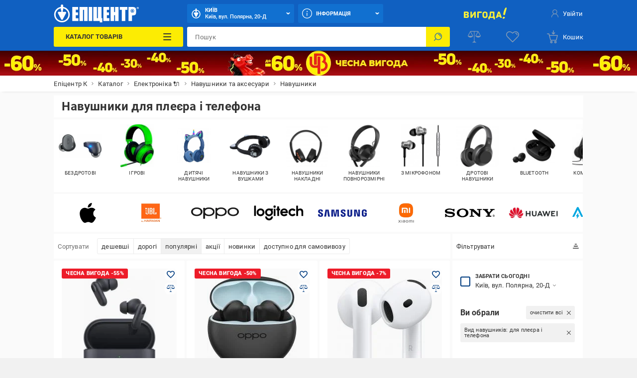

--- FILE ---
content_type: image/svg+xml
request_url: https://epicentrk.ua/upload/uf/d29/Realme_1_.svg
body_size: 418
content:
<svg id="Layer_1" data-name="Layer 1" xmlns="http://www.w3.org/2000/svg" xmlns:xlink="http://www.w3.org/1999/xlink" viewBox="0 0 150 48"><defs><style>.cls-1{fill:none;}.cls-2{clip-path:url(#clip-path);}.cls-3{fill:#ffc915;}.cls-4{fill:#111;}</style><clipPath id="clip-path" transform="translate(0 0)"><rect class="cls-1" width="150" height="48"/></clipPath></defs><g class="cls-2"><rect class="cls-3" width="150" height="48"/><g class="cls-2"><path class="cls-4" d="M86.65,22.54a5,5,0,0,1,4.92-4.91c2.88,0,4.67,2.17,4.67,5.67V36.59h3.27V22.88c0-2.54,1.31-5.25,5-5.25,2.87,0,4.72,2.23,4.72,5.67V36.59h3.27V23.3c0-5.52-2.91-9-7.59-9a7.77,7.77,0,0,0-6.62,3.5,6.69,6.69,0,0,0-6.12-3.5,7.07,7.07,0,0,0-5.51,2.43V14.65H83.38V36.59h3.27Z" transform="translate(0 0)"/><path class="cls-4" d="M49.29,25.3a11.84,11.84,0,0,0-2.82-8.12,9,9,0,0,0-6.76-2.91c-6,0-10.33,4.76-10.33,11.33S33.6,36.89,39.64,36.89a9.73,9.73,0,0,0,9-5.33l.16-.3L46,29.34l-.18.33c-1.48,2.69-3.44,3.94-6.19,3.94-3.83,0-6.78-3.06-7-7.18H49.29Zm-16.48-2a7.09,7.09,0,0,1,6.83-5.74c3.25,0,5.75,2.29,6.33,5.74Z" transform="translate(0 0)"/><polygon class="cls-4" points="18.78 17.93 28.14 17.93 28.14 14.65 15.52 14.65 15.52 36.63 18.78 36.63 18.78 17.93"/><path class="cls-4" d="M125.52,36.89a9.75,9.75,0,0,0,9-5.33l.16-.3-2.8-1.92-.18.33c-1.48,2.69-3.45,3.94-6.2,3.94-3.83,0-6.77-3.06-7-7.18h16.63V25.3a11.89,11.89,0,0,0-2.82-8.12,9,9,0,0,0-6.76-2.91c-6,0-10.33,4.76-10.33,11.33s4.22,11.29,10.25,11.29M118.7,23.28a7.08,7.08,0,0,1,6.82-5.74c3.26,0,5.76,2.29,6.34,5.74Z" transform="translate(0 0)"/><rect class="cls-4" x="75.88" y="8.17" width="3.27" height="28.42"/><path class="cls-4" d="M62.06,37a9.57,9.57,0,0,0,6.35-2.35v2h3.23V14.69H68.41v2a9.64,9.64,0,0,0-6.35-2.36,10,10,0,0,0-7.49,3.27,11.93,11.93,0,0,0-2.92,8.06,11.85,11.85,0,0,0,2.93,8A10,10,0,0,0,62.06,37M54.92,25.68c0-4.47,3-7.84,7-7.84,4.13,0,6.91,3.15,6.91,7.84s-2.78,7.8-6.91,7.8c-4,0-7-3.35-7-7.8" transform="translate(0 0)"/></g></g></svg>

--- FILE ---
content_type: application/javascript; charset=UTF-8
request_url: https://epicentrk.ua/_nuxt/d61645a1ba23.modern.js
body_size: 996
content:
(window.webpackJsonp=window.webpackJsonp||[]).push([[238],{3529:function(e,t,n){var content=n(5119);content.__esModule&&(content=content.default),"string"==typeof content&&(content=[[e.i,content,""]]),content.locals&&(e.exports=content.locals);(0,n(5).default)("571f1bf4",content,!0,{sourceMap:!1})},4044:function(e,t,n){"use strict";(function(e,o){var c=n(1),r=n(2);function l(e,t){var n=Object.keys(e);if(Object.getOwnPropertySymbols){var o=Object.getOwnPropertySymbols(e);t&&(o=o.filter((function(t){return Object.getOwnPropertyDescriptor(e,t).enumerable}))),n.push.apply(n,o)}return n}function d(e){for(var t=1;t<arguments.length;t++){var n=null!=arguments[t]?arguments[t]:{};t%2?l(Object(n),!0).forEach((function(t){Object(r.a)(e,t,n[t])})):Object.getOwnPropertyDescriptors?Object.defineProperties(e,Object.getOwnPropertyDescriptors(n)):l(Object(n)).forEach((function(t){Object.defineProperty(e,t,Object.getOwnPropertyDescriptor(n,t))}))}return e}t.a={computed:e({langVisible:"langVisible"}),methods:d(d({},o({getMainData:"getMainData"})),{},{click(code){var e=this;return Object(c.a)((function*(){yield e.$i18n.setLocale(code),yield e.getMainData(!0),e.$cookie.set("LANG",e.$i18n.locale,{"max-age":2592e3,path:"/",domain:".epicentrk.ua"}),e.$cookie.set("EPIC_LANG",e.$i18n.locale,{"max-age":2592e3,path:"/",domain:".epicentrk.ua"})}))()},isButtonActive(code){return this.$i18n.locale===code}})}}).call(this,n(6).mapGetters,n(6).mapActions)},5118:function(e,t,n){"use strict";var o=n(3529),c=n.n(o);n.d(t,"default",(function(){return c.a}))},5119:function(e,t,n){var o=n(4)((function(i){return i[1]}));o.push([e.i,"._NiyHdRdC{-webkit-box-pack:end;-ms-flex-pack:end;justify-content:flex-end}._NiyHdRdC,._dxDMVHob{display:-webkit-box;display:-ms-flexbox;display:flex}._dxDMVHob{-webkit-box-align:center;-ms-flex-align:center;align-items:center;-webkit-box-pack:center;-ms-flex-pack:center;height:32px;justify-content:center;width:38px}._dxDMVHob:first-child{-webkit-box-ordinal-group:3;-ms-flex-order:2;order:2}._dxDMVHob:disabled{cursor:default}._dxDMVHob._FWimKmHx{background:rgba(178,211,250,.3);border-radius:2px}[data-theme-taf] [class~=ep-mobile] ._dxDMVHob{color:var(--white)}",""]),o.locals={lang:"_NiyHdRdC",lang__btn:"_dxDMVHob",active:"_FWimKmHx"},e.exports=o},5638:function(e,t,n){"use strict";n.r(t);var o=n(4044).a,c=n(5118),r=n(0);var component=Object(r.a)(o,(function(){var e=this,t=e._self._c;return t("div",{class:e.$style.lang},[e.langVisible&&"ru"===e.$i18n.locale?[e._l(e.$i18n.locales,(function(n){return["ua"===n.code?t("button",{key:n.code,class:[e.$style.lang__btn,e.isButtonActive(n.code)&&e.$style.active],attrs:{disabled:e.isButtonActive(n.code),"data-test-lang":n.code},on:{click:function(t){return e.click(n.code)}}},[e._v(e._s("ua"===n.code?"UA":"RU"))]):e._e()]}))]:e._e()],2)}),[],!1,(function(e){this.$style=c.default.locals||c.default}),null,null);t.default=component.exports}}]);

--- FILE ---
content_type: image/svg+xml
request_url: https://epicentrk.ua/upload/main/266/sony.svg
body_size: 1033
content:
<?xml version="1.0" encoding="utf-8"?>
<!-- Generator: Adobe Illustrator 19.1.1, SVG Export Plug-In . SVG Version: 6.00 Build 0)  -->
<svg version="1.1" id="Слой_1" xmlns="http://www.w3.org/2000/svg" xmlns:xlink="http://www.w3.org/1999/xlink" x="0px" y="0px"
	 viewBox="0 0 120 21.1" style="enable-background:new 0 0 120 21.1;" xml:space="preserve">
<g>
	<g>
		<path d="M42.6,21.1c-4.3,0-8.4-1.3-11-3.7c-2-1.8-3-4.3-3-6.8c0-2.5,1-5,3-6.8c2.5-2.3,6.9-3.7,11-3.7c4.6,0,8.3,1.2,11.1,3.7
			c2,1.8,3,4.3,3,6.8c0,2.4-1,5-3,6.8C51.1,19.8,46.9,21.1,42.6,21.1v-2.8c2.3,0,4.4-0.8,5.9-2.3c1.5-1.5,2.2-3.3,2.2-5.5
			c0-2.1-0.7-4.1-2.2-5.5c-1.5-1.4-3.7-2.3-5.9-2.3c-2.3,0-4.5,0.8-5.9,2.3c-1.4,1.4-2.2,3.4-2.2,5.5c0,2.1,0.8,4.1,2.2,5.5
			c1.5,1.5,3.6,2.3,5.9,2.3V21.1z"/>
	</g>
	<g>
		<path d="M10.9,0C8.6,0,6,0.4,3.8,1.4C1.7,2.4,0,3.9,0,6.3c0,2.2,1.4,3.5,1.4,3.5c0.6,0.6,1.6,1.5,4.1,2c1.1,0.2,3.5,0.6,6,0.9
			c2.4,0.3,4.7,0.5,5.7,0.7c0.8,0.2,2,0.5,2,1.9c0,1.4-1.3,1.9-1.6,2s-1.9,0.8-4.8,0.8c-2.1,0-4.7-0.6-5.7-1C6.1,16.8,5,16.3,3.9,15
			c-0.3-0.3-0.7-1.2-0.7-2.1H0.6v7.4h2.9c0,0,0-0.8,0-1c0-0.1,0.1-0.6,0.6-0.4c0.6,0.3,2.4,1,4.3,1.4c1.5,0.3,2.5,0.6,4.4,0.6
			c3.1,0,4.8-0.5,5.9-0.8c1.1-0.3,2.4-0.9,3.5-1.7c0.6-0.5,1.9-1.7,1.9-3.9c0-2.1-1.1-3.4-1.5-3.8c-0.5-0.5-1.2-1-1.9-1.3
			c-0.6-0.3-1.5-0.6-2.3-0.8c-1.5-0.4-4.9-0.8-6.5-1c-1.7-0.2-4.7-0.4-5.9-0.8C5.7,6.6,5,6.2,5,5.4c0-0.6,0.3-1.1,1-1.5
			c1-0.7,3.2-1.1,5.4-1.1c2.6,0,4.8,0.6,6.2,1.2c0.5,0.2,1,0.5,1.5,0.9c0.5,0.4,1.2,1.3,1.5,2.4h2.4V0.9h-2.6v0.7
			c0,0.2-0.2,0.6-0.7,0.3C18.4,1.4,15,0,10.9,0z"/>
	</g>
	<g>
		<path d="M68.7,1.2l12.9,11.6L81.4,5c0-1-0.2-1.5-1.3-1.5c-1.5,0-2.4,0-2.4,0V1.2h11v2.3c0,0-0.9,0-2.4,0c-1.1,0-1.2,0.4-1.2,1.5
			l0.2,14.9h-3.8L66.7,6.7l0,9.4c0,1,0.1,1.5,1.1,1.5c1.5,0,2.6,0,2.6,0v2.3H59.7v-2.3c0,0,1,0,2.5,0c0.9,0,0.9-0.9,0.9-1.6V5.1
			c0-0.7-0.1-1.5-1.6-1.5h-2V1.2H68.7z"/>
	</g>
	<path d="M101.3,17.6c0.1,0,0.6,0,0.7,0c0.3-0.1,0.4-0.3,0.5-0.4c0-0.1,0.1-0.4,0.1-0.5c0,0,0-3.6,0-3.7c0-0.1,0-0.1-0.2-0.3
		c-0.2-0.2-6.7-7.7-7-8c-0.4-0.4-1-1-2-1c-0.8,0-2.3,0-2.3,0V1.2h12.9v2.3c0,0-1.3,0-1.6,0c-0.4,0-0.6,0.3-0.3,0.7
		c0,0,4.3,5.2,4.4,5.2c0,0.1,0.1,0.1,0.1,0c0.1-0.1,4.4-5.2,4.5-5.3c0.2-0.3,0.1-0.7-0.4-0.7c-0.3,0-1.6,0-1.6,0V1.2h10.6v2.3
		c0,0-1.6,0-2.4,0c-0.9,0-1.2,0.2-1.8,0.9c-0.3,0.3-6.9,7.9-7.1,8.1c-0.1,0.1-0.1,0.3-0.1,0.3c0,0.1,0,3.3,0,3.7
		c0,0.1,0,0.4,0.1,0.5c0.1,0.2,0.3,0.4,0.5,0.4c0.1,0,0.5,0,0.6,0c0.5,0,2.4,0,2.4,0v2.3H99v-2.3L101.3,17.6z"/>
	<path d="M117.4,19.8c-1.2,0-2.2-1-2.2-2.2c0-1.2,1-2.2,2.2-2.2c1.2,0,2.2,1,2.2,2.2C119.6,18.8,118.6,19.8,117.4,19.8v0.4
		c1.4,0,2.6-1.2,2.6-2.6c0-1.4-1.2-2.6-2.6-2.6c-1.4,0-2.6,1.2-2.6,2.6c0,1.4,1.2,2.6,2.6,2.6V19.8z"/>
	<path d="M118.4,17.6C118.3,17.7,118.3,17.7,118.4,17.6c0.2,0.2,0.3,0.4,0.3,0.8c0,0.4,0.1,0.6,0.2,0.8l-0.5,0
		c-0.1-0.1-0.1-0.2-0.1-0.4c0-0.3,0-0.9-0.6-0.9h-0.9v-0.4h1c0.3,0,0.6-0.1,0.6-0.5c0-0.4-0.3-0.5-0.6-0.5h-1v2.8h-0.5V16h1.4
		c0.5,0,1.1,0.2,1.1,0.9C118.8,17.3,118.6,17.5,118.4,17.6"/>
</g>
</svg>


--- FILE ---
content_type: image/svg+xml
request_url: https://epicentrk.ua/upload/main/1f1/panasonic.svg
body_size: 919
content:
<?xml version="1.0" encoding="utf-8"?>
<!-- Generator: Adobe Illustrator 19.1.1, SVG Export Plug-In . SVG Version: 6.00 Build 0)  -->
<svg version="1.1" id="Слой_1" xmlns="http://www.w3.org/2000/svg" xmlns:xlink="http://www.w3.org/1999/xlink" x="0px" y="0px"
	 viewBox="0 0 120 17.7" style="enable-background:new 0 0 120 17.7;" xml:space="preserve">
<style type="text/css">
	.st0{fill-rule:evenodd;clip-rule:evenodd;fill:#0066B1;}
</style>
<g>
	<path class="st0" d="M28.7,5.1h4.4l0.2,1.5c0.3-1.2,2.6-2,4-2c3.2,0,4.4,2,4.4,5.4v7.4h-4.9v-6.6c0-1.3-0.2-2.3-1.6-2.3
		c-1.2,0-1.9,1.3-1.9,2.2v6.6h-4.7V5.1L28.7,5.1z"/>
	<path class="st0" d="M0,17.3V0h8.2c4.9,0,7.2,2.4,7.2,5.9c0,3.7-2,6.2-7.2,6.2H5.5v5.2H0L0,17.3z M7.7,8c1.3,0,2.7-0.3,2.7-1.8
		c0-1.6-1.5-1.9-2.7-1.9H5.5V8H7.7L7.7,8z"/>
	<path class="st0" d="M83,5.1h4.5l0.1,1.5c0.4-1.2,2.6-2,4-2c3.1,0,4.4,2,4.4,5.4v7.4h-4.9v-6.6c0-1.3-0.3-2.3-1.6-2.3
		c-1.2,0-1.8,1.3-1.8,2.2v6.7H83V5.1L83,5.1z"/>
	<path class="st0" d="M60.3,12.9c0,0.5,0.2,1.2,0.5,1.5c0.3,0.2,0.8,0.5,1.3,0.5c0.9,0,1.6-0.2,1.6-1.1c0-2-7.4-0.2-7.4-5.1
		c0-3.4,2.6-4.2,5.4-4.2S68.2,5,68,8.7h-4.1c0-0.3-0.1-0.6-0.3-0.9c-0.3-0.3-0.6-0.5-1.3-0.5c-0.8,0-1.6,0.1-1.6,0.7
		c0,1.9,7.7,0.6,7.7,5.1c0,3.1-2.2,4.5-6.4,4.5c-2.7,0-6-1.4-6-4.8H60.3L60.3,12.9z"/>
	<path class="st0" d="M110.8,9.8c0-0.3,0-0.7-0.4-1.2c-0.2-0.2-0.6-0.8-1.3-0.8c-1.9,0-2.3,1.8-2.3,3.3c0,1.7,0.8,3.1,2.2,3.1
		c1.3,0,1.9-1.2,1.9-2.1h4.3c0.1,2.5-1.7,5.6-6.4,5.6c-3.9,0-6.6-2.7-6.6-6.6c0-4.7,3.5-6.5,6.5-6.5c4.1,0,6.4,2.5,6.4,5.3H110.8
		L110.8,9.8z"/>
	<path class="st0" d="M23.5,17.3l-0.5-1c-0.9,0.8-1.9,1.2-3.5,1.2c-1.5,0-4.5-0.2-4.5-3.5c0-5.4,8-2.9,8-5.6c0-0.9-1-0.8-1.5-0.8
		c-1,0-1.6,0.2-1.8,1.7h-4.1c0-2.5,0.8-4.7,6.1-4.7c5.2,0,5.8,2.7,5.8,5.4v5.6c0,0.7,0,1.1,0.5,1.6v0.1L23.5,17.3L23.5,17.3z
		 M23.1,11.7c-1.7,0.8-3.8,0.7-3.8,2c0,0.8,0.4,1.2,1.4,1.2C22.3,14.8,23.2,13.2,23.1,11.7L23.1,11.7z M51,17.3l-0.5-1
		c-0.9,0.8-2,1.2-3.5,1.2c-1.6,0-4.5-0.2-4.5-3.5c0-5.4,8-2.9,8-5.6c0-0.9-1-0.8-1.5-0.8c-1,0-1.6,0.2-1.8,1.7h-4.1
		c0-2.5,0.7-4.7,6.1-4.7c5.2,0,5.7,2.7,5.7,5.4v5.6c0,0.7,0,1.1,0.5,1.6v0.1L51,17.3L51,17.3z M50.6,11.7c-1.7,0.8-3.8,0.7-3.8,2
		c0,0.8,0.4,1.2,1.4,1.2C49.8,14.8,50.7,13.2,50.6,11.7L50.6,11.7z"/>
	<path class="st0" d="M101.5,17.3V5.1h-4.5v12.2H101.5L101.5,17.3z M96.9,3.5h4.5V0h-4.5V3.5L96.9,3.5z"/>
	<path class="st0" d="M75.7,4.6c4,0,6.5,2.8,6.5,6.5c0,3.8-2.5,6.5-6.5,6.5c-4,0-6.6-2.8-6.6-6.5C69.1,7.5,71.6,4.6,75.7,4.6
		L75.7,4.6z M73.5,11.2c0,1.5,0.5,3.4,2.1,3.4c1.7,0,2.1-1.9,2.1-3.4c0-1.5-0.4-3.4-2.1-3.4C74,7.8,73.6,9.7,73.5,11.2L73.5,11.2z"
		/>
	<path class="st0" d="M118.1,14.9c0.3,0,0.7,0,0.7-0.3c0-0.3-0.3-0.4-0.5-0.4h-0.6v0.7H118.1L118.1,14.9z M119.1,16.1h-0.3l-0.6-1
		h-0.5v1h-0.2V14h0.9c0.4,0,0.7,0.1,0.7,0.6c0,0.4-0.3,0.5-0.6,0.5L119.1,16.1L119.1,16.1z M119.8,15.1c0-0.9-0.7-1.7-1.6-1.7
		c-0.9,0-1.7,0.7-1.7,1.7c0,0.9,0.7,1.6,1.7,1.6C119,16.7,119.8,16,119.8,15.1L119.8,15.1z M116.3,15.1c0-1,0.8-1.9,1.9-1.9
		c1,0,1.9,0.8,1.9,1.9c0,1-0.8,1.9-1.9,1.9C117.1,16.9,116.3,16.1,116.3,15.1L116.3,15.1z"/>
</g>
</svg>


--- FILE ---
content_type: application/javascript; charset=UTF-8
request_url: https://epicentrk.ua/_nuxt/d2ed2160e96c.modern.js
body_size: 548
content:
(window.webpackJsonp=window.webpackJsonp||[]).push([[621],{3558:function(e,r,l){var content=l(5181);content.__esModule&&(content=content.default),"string"==typeof content&&(content=[[e.i,content,""]]),content.locals&&(e.exports=content.locals);(0,l(5).default)("dd768250",content,!0,{sourceMap:!1})},5180:function(e,r,l){"use strict";var t=l(3558),o=l.n(t);l.d(r,"default",(function(){return o.a}))},5181:function(e,r,l){var t=l(4)((function(i){return i[1]}));t.push([e.i,"._ySmdy-1W{display:-webkit-box;display:-ms-flexbox;display:flex;-ms-flex-wrap:wrap;flex-wrap:wrap;-webkit-box-align:center;-ms-flex-align:center;align-items:center;line-height:1;overflow:hidden}._wEDwjBgL{margin-right:4px}._u9ZkhDmM{color:var(--link);font-size:.8461538462rem}",""]),t.locals={wobblers:"_ySmdy-1W",wobblers__item:"_wEDwjBgL",credit:"_u9ZkhDmM"},e.exports=t},5560:function(e,r,l){"use strict";l.r(r);var t={props:{wobbler:Object,type:String,price:[String,Number],creditInfo:[String,Number],creditGrace:[String,Number]},computed:{isShowCredit(){return this.creditInfo&&this.creditGrace}}},o=l(5180),c=l(0);var component=Object(c.a)(t,(function(){var e=this,r=e._self._c;return 156===e.wobbler.UF_TYPE?r("ui-wobbler",{key:e.wobbler.WOBBLER_ID,attrs:{id:e.wobbler.WOBBLER_ID,type:e.wobbler.UF_TYPE,color:e.wobbler.COLOR,image:e.wobbler.IMAGE_WEB||e.wobbler.IMAGE,compact:"",grace:e.wobbler.GRACE,popup:e.wobbler.POPUP,description:e.wobbler.NAME_WEB||e.wobbler.UF_DESCRIPTION}}):156===e.wobbler.UF_TYPE||e.type?e._e():r("ul",{class:e.$style.wobblers},[r("ui-wobbler",{key:e.wobbler.WOBBLER_ID,class:e.$style.wobblers__item,attrs:{id:e.wobbler.WOBBLER_ID,tag:"li",compact:"",price:e.price,color:e.wobbler.COLOR,type:e.wobbler.UF_TYPE,image:e.wobbler.IMAGE_WEB||e.wobbler.IMAGE,grace:e.wobbler.GRACE,popup:e.wobbler.POPUP}}),e.isShowCredit?r("li",{class:e.$style.credit},[e._v(e._s(e.$t("labels.from"))+" "+e._s(e._f("price")(e.creditInfo," ₴"))+" X "+e._s(e.creditGrace))]):e._e()],1)}),[],!1,(function(e){this.$style=o.default.locals||o.default}),null,null);r.default=component.exports;installComponents(component,{UiWobbler:l(1056).default})}}]);

--- FILE ---
content_type: application/javascript; charset=UTF-8
request_url: https://epicentrk.ua/cdn-cgi/challenge-platform/h/b/scripts/jsd/88d68f5d5ea3/main.js?
body_size: 4613
content:
window._cf_chl_opt={iUVjo1:'b'};~function(R6,M,o,b,L,N,X,x,O){R6=Y,function(Q,j,Rr,R5,Z,l){for(Rr={Q:595,j:614,Z:518,l:501,z:613,W:517,D:584,a:588,C:591,g:544,E:604,F:586},R5=Y,Z=Q();!![];)try{if(l=-parseInt(R5(Rr.Q))/1*(-parseInt(R5(Rr.j))/2)+-parseInt(R5(Rr.Z))/3*(-parseInt(R5(Rr.l))/4)+parseInt(R5(Rr.z))/5*(parseInt(R5(Rr.W))/6)+-parseInt(R5(Rr.D))/7+parseInt(R5(Rr.a))/8+-parseInt(R5(Rr.C))/9*(-parseInt(R5(Rr.g))/10)+-parseInt(R5(Rr.E))/11*(parseInt(R5(Rr.F))/12),l===j)break;else Z.push(Z.shift())}catch(z){Z.push(Z.shift())}}(R,885644),M=this||self,o=M[R6(543)],b={},b[R6(611)]='o',b[R6(519)]='s',b[R6(513)]='u',b[R6(537)]='z',b[R6(598)]='n',b[R6(582)]='I',b[R6(516)]='b',L=b,M[R6(509)]=function(Q,j,Z,z,RD,RW,Rz,RY,D,C,g,E,F,y){if(RD={Q:545,j:531,Z:609,l:531,z:600,W:530,D:566,a:566,C:562,g:504,E:597,F:502,e:551},RW={Q:592,j:597,Z:603},Rz={Q:534,j:593,Z:507,l:533},RY=R6,null===j||j===void 0)return z;for(D=i(j),Q[RY(RD.Q)][RY(RD.j)]&&(D=D[RY(RD.Z)](Q[RY(RD.Q)][RY(RD.l)](j))),D=Q[RY(RD.z)][RY(RD.W)]&&Q[RY(RD.D)]?Q[RY(RD.z)][RY(RD.W)](new Q[(RY(RD.a))](D)):function(s,RJ,I){for(RJ=RY,s[RJ(RW.Q)](),I=0;I<s[RJ(RW.j)];s[I]===s[I+1]?s[RJ(RW.Z)](I+1,1):I+=1);return s}(D),C='nAsAaAb'.split('A'),C=C[RY(RD.C)][RY(RD.g)](C),g=0;g<D[RY(RD.E)];E=D[g],F=H(Q,j,E),C(F)?(y='s'===F&&!Q[RY(RD.F)](j[E]),RY(RD.e)===Z+E?W(Z+E,F):y||W(Z+E,j[E])):W(Z+E,F),g++);return z;function W(s,I,RR){RR=Y,Object[RR(Rz.Q)][RR(Rz.j)][RR(Rz.Z)](z,I)||(z[I]=[]),z[I][RR(Rz.l)](s)}},N=R6(548)[R6(552)](';'),X=N[R6(562)][R6(504)](N),M[R6(547)]=function(Q,j,Rw,RQ,Z,l,z,W){for(Rw={Q:601,j:597,Z:568,l:533,z:587},RQ=R6,Z=Object[RQ(Rw.Q)](j),l=0;l<Z[RQ(Rw.j)];l++)if(z=Z[l],'f'===z&&(z='N'),Q[z]){for(W=0;W<j[Z[l]][RQ(Rw.j)];-1===Q[z][RQ(Rw.Z)](j[Z[l]][W])&&(X(j[Z[l]][W])||Q[z][RQ(Rw.l)]('o.'+j[Z[l]][W])),W++);}else Q[z]=j[Z[l]][RQ(Rw.z)](function(D){return'o.'+D})},x=function(Rp,Rf,Ry,Re,RF,Rg,RZ,j,Z,l){return Rp={Q:514,j:546},Rf={Q:523,j:523,Z:533,l:612,z:577,W:533},Ry={Q:597},Re={Q:602},RF={Q:597,j:577,Z:534,l:593,z:507,W:534,D:507,a:507,C:602,g:533,E:533,F:533,e:523,y:523,f:534,s:602,d:533,m:533,I:533,v:533,A:612},Rg={Q:572,j:577},RZ=R6,j=String[RZ(Rp.Q)],Z={'h':function(z){return z==null?'':Z.g(z,6,function(W,RM){return RM=Y,RM(Rg.Q)[RM(Rg.j)](W)})},'g':function(z,W,D,Ro,C,E,F,y,s,I,A,T,U,R0,R1,R2,R3,R4){if(Ro=RZ,null==z)return'';for(E={},F={},y='',s=2,I=3,A=2,T=[],U=0,R0=0,R1=0;R1<z[Ro(RF.Q)];R1+=1)if(R2=z[Ro(RF.j)](R1),Object[Ro(RF.Z)][Ro(RF.l)][Ro(RF.z)](E,R2)||(E[R2]=I++,F[R2]=!0),R3=y+R2,Object[Ro(RF.W)][Ro(RF.l)][Ro(RF.D)](E,R3))y=R3;else{if(Object[Ro(RF.Z)][Ro(RF.l)][Ro(RF.a)](F,y)){if(256>y[Ro(RF.C)](0)){for(C=0;C<A;U<<=1,R0==W-1?(R0=0,T[Ro(RF.g)](D(U)),U=0):R0++,C++);for(R4=y[Ro(RF.C)](0),C=0;8>C;U=U<<1|1&R4,W-1==R0?(R0=0,T[Ro(RF.E)](D(U)),U=0):R0++,R4>>=1,C++);}else{for(R4=1,C=0;C<A;U=U<<1|R4,W-1==R0?(R0=0,T[Ro(RF.E)](D(U)),U=0):R0++,R4=0,C++);for(R4=y[Ro(RF.C)](0),C=0;16>C;U=U<<1.61|R4&1,W-1==R0?(R0=0,T[Ro(RF.F)](D(U)),U=0):R0++,R4>>=1,C++);}s--,0==s&&(s=Math[Ro(RF.e)](2,A),A++),delete F[y]}else for(R4=E[y],C=0;C<A;U=1.08&R4|U<<1,W-1==R0?(R0=0,T[Ro(RF.E)](D(U)),U=0):R0++,R4>>=1,C++);y=(s--,s==0&&(s=Math[Ro(RF.y)](2,A),A++),E[R3]=I++,String(R2))}if(y!==''){if(Object[Ro(RF.f)][Ro(RF.l)][Ro(RF.z)](F,y)){if(256>y[Ro(RF.s)](0)){for(C=0;C<A;U<<=1,W-1==R0?(R0=0,T[Ro(RF.d)](D(U)),U=0):R0++,C++);for(R4=y[Ro(RF.s)](0),C=0;8>C;U=1.89&R4|U<<1.39,R0==W-1?(R0=0,T[Ro(RF.m)](D(U)),U=0):R0++,R4>>=1,C++);}else{for(R4=1,C=0;C<A;U=U<<1|R4,R0==W-1?(R0=0,T[Ro(RF.F)](D(U)),U=0):R0++,R4=0,C++);for(R4=y[Ro(RF.s)](0),C=0;16>C;U=1&R4|U<<1,W-1==R0?(R0=0,T[Ro(RF.d)](D(U)),U=0):R0++,R4>>=1,C++);}s--,s==0&&(s=Math[Ro(RF.y)](2,A),A++),delete F[y]}else for(R4=E[y],C=0;C<A;U=U<<1.27|1.6&R4,R0==W-1?(R0=0,T[Ro(RF.I)](D(U)),U=0):R0++,R4>>=1,C++);s--,0==s&&A++}for(R4=2,C=0;C<A;U=U<<1|R4&1.12,W-1==R0?(R0=0,T[Ro(RF.E)](D(U)),U=0):R0++,R4>>=1,C++);for(;;)if(U<<=1,W-1==R0){T[Ro(RF.v)](D(U));break}else R0++;return T[Ro(RF.A)]('')},'j':function(z,Rb){return Rb=RZ,z==null?'':z==''?null:Z.i(z[Rb(Ry.Q)],32768,function(W,RL){return RL=Rb,z[RL(Re.Q)](W)})},'i':function(z,W,D,RP,C,E,F,y,s,I,A,T,U,R0,R1,R2,R4,R3){for(RP=RZ,C=[],E=4,F=4,y=3,s=[],T=D(0),U=W,R0=1,I=0;3>I;C[I]=I,I+=1);for(R1=0,R2=Math[RP(Rf.Q)](2,2),A=1;A!=R2;R3=T&U,U>>=1,0==U&&(U=W,T=D(R0++)),R1|=A*(0<R3?1:0),A<<=1);switch(R1){case 0:for(R1=0,R2=Math[RP(Rf.j)](2,8),A=1;A!=R2;R3=T&U,U>>=1,0==U&&(U=W,T=D(R0++)),R1|=(0<R3?1:0)*A,A<<=1);R4=j(R1);break;case 1:for(R1=0,R2=Math[RP(Rf.j)](2,16),A=1;A!=R2;R3=U&T,U>>=1,U==0&&(U=W,T=D(R0++)),R1|=(0<R3?1:0)*A,A<<=1);R4=j(R1);break;case 2:return''}for(I=C[3]=R4,s[RP(Rf.Z)](R4);;){if(R0>z)return'';for(R1=0,R2=Math[RP(Rf.j)](2,y),A=1;A!=R2;R3=U&T,U>>=1,0==U&&(U=W,T=D(R0++)),R1|=(0<R3?1:0)*A,A<<=1);switch(R4=R1){case 0:for(R1=0,R2=Math[RP(Rf.j)](2,8),A=1;R2!=A;R3=T&U,U>>=1,0==U&&(U=W,T=D(R0++)),R1|=(0<R3?1:0)*A,A<<=1);C[F++]=j(R1),R4=F-1,E--;break;case 1:for(R1=0,R2=Math[RP(Rf.Q)](2,16),A=1;A!=R2;R3=U&T,U>>=1,0==U&&(U=W,T=D(R0++)),R1|=(0<R3?1:0)*A,A<<=1);C[F++]=j(R1),R4=F-1,E--;break;case 2:return s[RP(Rf.l)]('')}if(0==E&&(E=Math[RP(Rf.Q)](2,y),y++),C[R4])R4=C[R4];else if(R4===F)R4=I+I[RP(Rf.z)](0);else return null;s[RP(Rf.W)](R4),C[F++]=I+R4[RP(Rf.z)](0),E--,I=R4,0==E&&(E=Math[RP(Rf.j)](2,y),y++)}}},l={},l[RZ(Rp.j)]=Z.h,l}(),O=V(),K();function V(RA,Rk){return RA={Q:527},Rk=R6,crypto&&crypto[Rk(RA.Q)]?crypto[Rk(RA.Q)]():''}function c(RC,Rj,Z,l,z,W,D){Rj=(RC={Q:589,j:573,Z:499,l:505,z:526,W:511,D:536,a:541,C:590,g:570,E:579,F:580},R6);try{return Z=o[Rj(RC.Q)](Rj(RC.j)),Z[Rj(RC.Z)]=Rj(RC.l),Z[Rj(RC.z)]='-1',o[Rj(RC.W)][Rj(RC.D)](Z),l=Z[Rj(RC.a)],z={},z=NJRxd4(l,l,'',z),z=NJRxd4(l,l[Rj(RC.C)]||l[Rj(RC.g)],'n.',z),z=NJRxd4(l,Z[Rj(RC.E)],'d.',z),o[Rj(RC.W)][Rj(RC.F)](Z),W={},W.r=z,W.e=null,W}catch(a){return D={},D.r={},D.e=a,D}}function k(Rd,Ri,Q){return Rd={Q:535,j:538},Ri=R6,Q=M[Ri(Rd.Q)],Math[Ri(Rd.j)](+atob(Q.t))}function n(Q,j,Ru,Rt,Rv,RI,RX,Z,l,z){Ru={Q:535,j:520,Z:524,l:607,z:569,W:496,D:576,a:532,C:610,g:500,E:559,F:606,e:528,y:540,f:557,s:599,d:599,m:500,I:615,v:546,A:574},Rt={Q:578},Rv={Q:575,j:497,Z:581},RI={Q:559},RX=R6,Z=M[RX(Ru.Q)],console[RX(Ru.j)](M[RX(Ru.Z)]),l=new M[(RX(Ru.l))](),l[RX(Ru.z)](RX(Ru.W),RX(Ru.D)+M[RX(Ru.Z)][RX(Ru.a)]+RX(Ru.C)+Z.r),Z[RX(Ru.g)]&&(l[RX(Ru.E)]=5e3,l[RX(Ru.F)]=function(Rc){Rc=RX,j(Rc(RI.Q))}),l[RX(Ru.e)]=function(Rx){Rx=RX,l[Rx(Rv.Q)]>=200&&l[Rx(Rv.Q)]<300?j(Rx(Rv.j)):j(Rx(Rv.Z)+l[Rx(Rv.Q)])},l[RX(Ru.y)]=function(RG){RG=RX,j(RG(Rt.Q))},z={'t':k(),'lhr':o[RX(Ru.f)]&&o[RX(Ru.f)][RX(Ru.s)]?o[RX(Ru.f)][RX(Ru.d)]:'','api':Z[RX(Ru.m)]?!![]:![],'payload':Q},l[RX(Ru.I)](x[RX(Ru.v)](JSON[RX(Ru.A)](z)))}function K(Y4,Y3,Y1,Rn,Q,j,Z,l,z){if(Y4={Q:535,j:500,Z:542,l:556,z:498,W:508,D:561,a:561},Y3={Q:542,j:556,Z:561},Y1={Q:616},Rn=R6,Q=M[Rn(Y4.Q)],!Q)return;if(!B())return;(j=![],Z=Q[Rn(Y4.j)]===!![],l=function(RV,W){if(RV=Rn,!j){if(j=!![],!B())return;W=c(),n(W.r,function(D){S(Q,D)}),W.e&&h(RV(Y1.Q),W.e)}},o[Rn(Y4.Z)]!==Rn(Y4.l))?l():M[Rn(Y4.z)]?o[Rn(Y4.z)](Rn(Y4.W),l):(z=o[Rn(Y4.D)]||function(){},o[Rn(Y4.a)]=function(RO){RO=Rn,z(),o[RO(Y3.Q)]!==RO(Y3.j)&&(o[RO(Y3.Z)]=z,l())})}function H(Q,j,Z,Rq,R8,l){R8=(Rq={Q:558,j:600,Z:565,l:608},R6);try{return j[Z][R8(Rq.Q)](function(){}),'p'}catch(z){}try{if(j[Z]==null)return j[Z]===void 0?'u':'x'}catch(W){return'i'}return Q[R8(Rq.j)][R8(Rq.Z)](j[Z])?'a':j[Z]===Q[R8(Rq.j)]?'p5':!0===j[Z]?'T':!1===j[Z]?'F':(l=typeof j[Z],R8(Rq.l)==l?P(Q,j[Z])?'N':'f':L[l]||'?')}function i(Q,Rl,R9,j){for(Rl={Q:609,j:601,Z:560},R9=R6,j=[];null!==Q;j=j[R9(Rl.Q)](Object[R9(Rl.j)](Q)),Q=Object[R9(Rl.Z)](Q));return j}function S(Z,l,Y5,Rh,z,W){if(Y5={Q:500,j:497,Z:594,l:596,z:583,W:553,D:497,a:515,C:618,g:596,E:583,F:553,e:563,y:521,f:618},Rh=R6,!Z[Rh(Y5.Q)])return;l===Rh(Y5.j)?(z={},z[Rh(Y5.Z)]=Rh(Y5.l),z[Rh(Y5.z)]=Z.r,z[Rh(Y5.W)]=Rh(Y5.D),M[Rh(Y5.a)][Rh(Y5.C)](z,'*')):(W={},W[Rh(Y5.Z)]=Rh(Y5.g),W[Rh(Y5.E)]=Z.r,W[Rh(Y5.F)]=Rh(Y5.e),W[Rh(Y5.y)]=l,M[Rh(Y5.a)][Rh(Y5.f)](W,'*'))}function B(Rm,RN,Q,j,Z){return Rm={Q:538,j:525},RN=R6,Q=3600,j=k(),Z=Math[RN(Rm.Q)](Date[RN(Rm.j)]()/1e3),Z-j>Q?![]:!![]}function G(Q,Rs,RH){return Rs={Q:605},RH=R6,Math[RH(Rs.Q)]()<Q}function Y(J,Q,j,Z){return J=J-496,j=R(),Z=j[J],Z}function h(l,z,RU,RB,W,D,a,C,g,E,F,y){if(RU={Q:564,j:555,Z:535,l:576,z:524,W:532,D:506,a:571,C:607,g:569,E:496,F:559,e:606,y:554,f:524,s:554,d:529,m:524,I:567,v:567,A:585,T:524,U:617,R0:522,R1:539,R2:512,R3:594,R4:549,Y0:615,Y1:546},RB=R6,!G(0))return![];D=(W={},W[RB(RU.Q)]=l,W[RB(RU.j)]=z,W);try{a=M[RB(RU.Z)],C=RB(RU.l)+M[RB(RU.z)][RB(RU.W)]+RB(RU.D)+a.r+RB(RU.a),g=new M[(RB(RU.C))](),g[RB(RU.g)](RB(RU.E),C),g[RB(RU.F)]=2500,g[RB(RU.e)]=function(){},E={},E[RB(RU.y)]=M[RB(RU.f)][RB(RU.s)],E[RB(RU.d)]=M[RB(RU.m)][RB(RU.d)],E[RB(RU.I)]=M[RB(RU.f)][RB(RU.v)],E[RB(RU.A)]=M[RB(RU.T)][RB(RU.U)],E[RB(RU.R0)]=O,F=E,y={},y[RB(RU.R1)]=D,y[RB(RU.R2)]=F,y[RB(RU.R3)]=RB(RU.R4),g[RB(RU.Y0)](x[RB(RU.Y1)](y))}catch(f){}}function R(Y6){return Y6='charAt,xhr-error,contentDocument,removeChild,http-code:,bigint,sid,9589216jpkXyq,isZm5,15636tvMwnI,map,48360blTHPQ,createElement,clientInformation,135NdrweX,sort,hasOwnProperty,source,4831gFwGUA,cloudflare-invisible,length,number,href,Array,keys,charCodeAt,splice,3399VlGkyP,random,ontimeout,XMLHttpRequest,function,concat,/jsd/oneshot/88d68f5d5ea3/0.20269273865648255:1767701413:T9u4-7-i806aNOYLXHCucBiYUFwWaej8cGsW4vSHYZA/,object,join,216575JoAirf,2EeCISf,send,error on cf_chl_props,iFtZM3,postMessage,POST,success,addEventListener,style,api,25876ydilGe,isNaN,Function,bind,display: none,/b/ov1/0.20269273865648255:1767701413:T9u4-7-i806aNOYLXHCucBiYUFwWaej8cGsW4vSHYZA/,call,DOMContentLoaded,NJRxd4,[native code],body,chctx,undefined,fromCharCode,parent,boolean,168oqPaKk,246AssnKT,string,log,detail,CFvk2,pow,_cf_chl_opt,now,tabIndex,randomUUID,onload,pSRR3,from,getOwnPropertyNames,iUVjo1,push,prototype,__CF$cv$params,appendChild,symbol,floor,errorInfoObject,onerror,contentWindow,readyState,document,602670pZFDrK,Object,zvRiih,akZtb5,_cf_chl_opt;ddLVm2;lUMP3;KjbkO5;ymrq8;CgTI0;CSwRg1;PjRH5;lLUOy0;CMOv5;piEe4;ceiF5;JEtUu0;NJRxd4;akZtb5;xnSD6;ZbDF0,jsd,toString,d.cookie,split,event,edLsX7,WbSV9,loading,location,catch,timeout,getPrototypeOf,onreadystatechange,includes,error,SOjBX3,isArray,Set,TlHTA1,indexOf,open,navigator,/invisible/jsd,j8Kp$GN9M45mY6Bonkx27qaVOJigPIvzLX1+bDHwUytRsTEFe0dfu-lCAWcQhS3rZ,iframe,stringify,status,/cdn-cgi/challenge-platform/h/'.split(','),R=function(){return Y6},R()}function P(Q,j,RK,R7){return RK={Q:503,j:534,Z:550,l:507,z:568,W:510},R7=R6,j instanceof Q[R7(RK.Q)]&&0<Q[R7(RK.Q)][R7(RK.j)][R7(RK.Z)][R7(RK.l)](j)[R7(RK.z)](R7(RK.W))}}()

--- FILE ---
content_type: image/svg+xml
request_url: https://epicentrk.ua/upload/uf/502/Logitech.svg
body_size: 663
content:
<svg xmlns="http://www.w3.org/2000/svg" viewBox="0 0 420.49 127.85"><g id="Layer_2" data-name="Layer 2"><g id="Layer_1-2" data-name="Layer 1"><path d="M376.05,90.45H360.87V2.2h15V32.09c5.42-2,10.3-4.58,15.47-5.38,14.76-2.29,27.06,6.23,28.47,21.08,1.32,14,.28,28.18.28,42.56H404.94c0-6,0-11.95,0-17.89s.05-12-.31-18c-.48-8.23-5.19-12.72-13-12.86-8.56-.15-14.72,4.52-15.18,12.55-.57,10-.33,20-.43,30C376,86.09,376.05,88.05,376.05,90.45Z"/><path d="M288.75,65.66H241.62c2.28,14.17,16.59,16.09,33.71,4.92l9.9,10.4c-6.2,7-14.74,10.35-24.41,11.29-18.16,1.76-32.89-8.8-36.09-25.76-3.36-17.76,6.49-34.38,23.14-39.09C271.38,20.77,292.23,39.85,288.75,65.66Zm-47.7-13.12h31.17c-.57-8-8.56-12.6-15.63-12.54C248.48,40.07,242.57,44.85,241.05,52.54Z"/><path d="M160.92,28c-1.73,5.21,3,11.13-4.19,14.46,4,7.16,5.64,14.77,4,23-3.7,18.71-21.29,30.14-40.49,26.26A33,33,0,0,1,94.61,52.22C98.33,34.28,116.4,23,134.9,27a48.66,48.66,0,0,0,8.86,1C149.19,28.1,154.64,28,160.92,28ZM110,59.05c0,10.1,7.46,17.84,17.39,17.94,10.3.11,18.09-7.55,18.06-17.77A17.73,17.73,0,0,0,110,59.05Z"/><path d="M21.25,59.46C21.16,40.75,36.08,26,55,26.08s33.54,14.48,33.58,33c0,18.74-14.29,33.1-33.2,33.28C36.22,92.55,21.34,78.21,21.25,59.46ZM54.81,77c10.32,0,18-7.62,17.94-17.9A17.75,17.75,0,1,0,54.81,77Z"/><path d="M354.22,38.55c-3.7,3.63-7.13,7-10.57,10.33-11.41-9-21.44-9.72-28.67-2.06-6.39,6.77-6.32,18.3.14,25,7.26,7.54,17.27,6.77,29.63-3.18,1.37,1.78,2.75,3.82,4.4,5.62s3.58,3.4,5.33,5c-7,10.61-22.37,15.58-35.83,11.83-14.29-4-23.8-16-24.27-30.66a32.56,32.56,0,0,1,22-32.37C330.12,23.25,345.85,27.57,354.22,38.55Z"/><path d="M213.65,90.36H198v-48l-8.12-.77V28.33l8-.68V9h15.52v18.6l8.54.64V41.65l-8.27.65Z"/><path d="M15.25,2.07V90.24H0V2.07Z"/><path d="M94.1,94.89h15.14c2.8,12.88,9,17.49,19,17.55,9.22,0,15-6.06,17.54-17.54h15.17c1.09,16.78-13.4,32.1-30.86,32.91C109.8,128.74,94.55,115,94.1,94.89Z"/><path d="M182.81,90.38h-15v-62h15Z"/><path d="M185.58,10.48a10.34,10.34,0,0,1-20.68,0,10.34,10.34,0,1,1,20.68,0Z"/></g></g></svg>

--- FILE ---
content_type: application/javascript; charset=UTF-8
request_url: https://epicentrk.ua/_nuxt/0fcd0ffa38ef.modern.js
body_size: 142986
content:
/*! For license information please see LICENSES */
(window.webpackJsonp=window.webpackJsonp||[]).push([[758],{100:function(e,t,n){"use strict";n.d(t,"a",(function(){return D})),n.d(t,"b",(function(){return H})),n.d(t,"c",(function(){return A})),n.d(t,"d",(function(){return V})),n.d(t,"e",(function(){return R}));var r=n(542),o=n(154),l=n(536),c=n(864),d=n(177);const f=e=>null==e,h=e=>!f(e),m=(e,a,b)=>E(a,e)===E(b,e);function v(u){return u&&u.length&&new RegExp(["^\\/([a-zA-Z0-9@\\-%_~.:]","[/a-zA-Z0-9@\\-%_~.:]*)?","([?][^#]*)?(#[^#]*)?$"].join("")).test(u)}function y(e){const t={},n=e.split("&");for(let i=0;i<n.length;i++){const e=n[i].split("=");t[decodeURIComponent(e[0])]=decodeURIComponent(e[1]||"")}return t}function _(e){return Object.entries(e).filter((([e,t])=>void 0!==t)).map((([e,t])=>encodeURIComponent(e)+(null!=t?"="+encodeURIComponent(t):""))).join("&")}function w(e,t,n){return e.matched.some((e=>Object.values(e.components).some((component=>component.options&&component.options[t]===n))))}function E(path="",e){let t=path.split("?")[0];return e&&e.base&&(t=t.replace(e.base,"/")),"/"===t.charAt(t.length-1)&&(t=t.slice(0,-1)),t=t.replace(/\/+/g,"/"),t}function S(e){return"string"==typeof e?e:JSON.stringify(e)}function x(e){if("string"==typeof e)try{return JSON.parse(e)}catch(e){}return e}function T(e,t){if(!t||!e||"object"!=typeof e)return e;if(t in e)return e[t];const n=Array.isArray(t)?t:(t+"").split(".");let r=e;for(;n.length&&r;)r=r[n.shift()];return r}function O(e,t){return e&&t&&"string"==typeof e&&!e.startsWith(t)?t+" "+e:e}function k(...e){return e.join("/").replace(/[/]+/g,"/").replace(/^(.+):\//,"$1://").replace(/^file:/,"file:/").replace(/\/(\?|&|#[^!])/g,"$1").replace(/\?/g,"&").replace("&","?")}const j="ABCDEFGHIJKLMNOPQRSTUVWXYZabcdefghijklmnopqrstuvwxyz0123456789";function C(e){let t="";for(let i=0;i<e;i++)t+=j.charAt(Math.floor(62*Math.random()));return t}class M{constructor(e,t){this.ctx=e,this.options=t,this._initState()}setUniversal(e,t){return f(t)?this.removeUniversal(e):(this.setCookie(e,t),this.setLocalStorage(e,t),this.setState(e,t),t)}getUniversal(e){let t;return f(t)&&(t=this.getCookie(e)),f(t)&&(t=this.getLocalStorage(e)),f(t)&&(t=this.getState(e)),t}syncUniversal(e,t){let n=this.getUniversal(e);return f(n)&&h(t)&&(n=t),h(n)&&this.setUniversal(e,n),n}removeUniversal(e){this.removeState(e),this.removeLocalStorage(e),this.removeCookie(e)}_initState(){if(o.set(this,"_state",{}),this._useVuex=this.options.vuex&&!!this.ctx.store,this._useVuex){const e={namespaced:!0,state:()=>this.options.initialState,mutations:{SET(e,t){o.set(e,t.key,t.value)}}};this.ctx.store.registerModule(this.options.vuex.namespace,e,{preserveState:Boolean(this.ctx.store.state[this.options.vuex.namespace])}),this.state=this.ctx.store.state[this.options.vuex.namespace]}else o.set(this,"state",{}),console.warn("[AUTH] The Vuex Store is not activated. This might cause issues in auth module behavior, like redirects not working properly.To activate it, see https://nuxtjs.org/docs/2.x/directory-structure/store")}setState(e,t){return"_"===e[0]?o.set(this._state,e,t):this._useVuex?this.ctx.store.commit(this.options.vuex.namespace+"/SET",{key:e,value:t}):o.set(this.state,e,t),t}getState(e){return"_"!==e[0]?this.state[e]:this._state[e]}watchState(e,t){if(this._useVuex)return this.ctx.store.watch((t=>T(t[this.options.vuex.namespace],e)),t)}removeState(e){this.setState(e,void 0)}setLocalStorage(e,t){if(f(t))return this.removeLocalStorage(e);if(!this.isLocalStorageEnabled())return;const n=this.getPrefix()+e;try{localStorage.setItem(n,S(t))}catch(e){if(!this.options.ignoreExceptions)throw e}return t}getLocalStorage(e){if(!this.isLocalStorageEnabled())return;const t=this.getPrefix()+e;return x(localStorage.getItem(t))}removeLocalStorage(e){if(!this.isLocalStorageEnabled())return;const t=this.getPrefix()+e;localStorage.removeItem(t)}getCookies(){if(!this.isCookiesEnabled())return;const e=document.cookie;return l.parse(e||"")||{}}setCookie(e,t,n={}){if(!this.options.cookie)return;if(!this.isCookiesEnabled())return;const r=(void 0!==n.prefix?n.prefix:this.options.cookie.prefix)+e,o=Object.assign({},this.options.cookie.options,n),c=S(t);f(t)&&(o.maxAge=-1),"number"==typeof o.expires&&(o.expires=new Date(Date.now()+864e5*o.expires));const d=l.serialize(r,c,o);return document.cookie=d,t}getCookie(e){if(!this.options.cookie)return;if(!this.isCookiesEnabled())return;const t=this.options.cookie.prefix+e,n=this.getCookies();return x(n[t]?decodeURIComponent(n[t]):void 0)}removeCookie(e,t){this.setCookie(e,void 0,t)}getPrefix(){if(!this.options.localStorage)throw new Error("Cannot get prefix; localStorage is off");return this.options.localStorage.prefix}isLocalStorageEnabled(){if(!this.options.localStorage)return!1;const e="test";try{return localStorage.setItem(e,e),localStorage.removeItem(e),!0}catch(e){return this.options.ignoreExceptions||console.warn("[AUTH] Local storage is enabled in config, but browser doesn't support it"),!1}}isCookiesEnabled(){return!!this.options.cookie&&(!!window.navigator.cookieEnabled||(console.warn("[AUTH] Cookies is enabled in config, but browser doesn't support it"),!1))}}class D{constructor(e,t){this.strategies={},this._errorListeners=[],this._redirectListeners=[],this.ctx=e,this.options=t;const n=new M(e,{...t,initialState:{user:null,loggedIn:!1}});this.$storage=n,this.$state=n.state}get state(){return this._stateWarnShown||(this._stateWarnShown=!0,console.warn("[AUTH] $auth.state is deprecated. Please use $auth.$state or top level props like $auth.loggedIn")),this.$state}get strategy(){return this.getStrategy()}getStrategy(e=!0){if(e){if(!this.$state.strategy)throw new Error("No strategy is set!");if(!this.strategies[this.$state.strategy])throw new Error("Strategy not supported: "+this.$state.strategy)}return this.strategies[this.$state.strategy]}get user(){return this.$state.user}get loggedIn(){return this.$state.loggedIn}get busy(){return this.$storage.getState("busy")}async init(){if(this.options.resetOnError&&this.onError(((...e)=>{("function"!=typeof this.options.resetOnError||this.options.resetOnError(...e))&&this.reset()})),this.$storage.syncUniversal("strategy",this.options.defaultStrategy),!this.getStrategy(!1)&&(this.$storage.setUniversal("strategy",this.options.defaultStrategy),!this.getStrategy(!1)))return Promise.resolve();try{await this.mounted()}catch(e){this.callOnError(e)}finally{this.options.watchLoggedIn&&this.$storage.watchState("loggedIn",(e=>{w(this.ctx.route,"auth",!1)||this.redirect(e?"home":"logout")}))}}getState(e){return this._getStateWarnShown||(this._getStateWarnShown=!0,console.warn("[AUTH] $auth.getState is deprecated. Please use $auth.$storage.getState() or top level props like $auth.loggedIn")),this.$storage.getState(e)}registerStrategy(e,t){this.strategies[e]=t}setStrategy(e){if(e===this.$storage.getUniversal("strategy"))return Promise.resolve();if(!this.strategies[e])throw new Error(`Strategy ${e} is not defined!`);return this.reset(),this.$storage.setUniversal("strategy",e),this.mounted()}mounted(...e){return this.getStrategy().mounted?Promise.resolve(this.getStrategy().mounted(...e)).catch((e=>(this.callOnError(e,{method:"mounted"}),Promise.reject(e)))):this.fetchUserOnce()}loginWith(e,...t){return this.setStrategy(e).then((()=>this.login(...t)))}login(...e){return this.getStrategy().login?this.wrapLogin(this.getStrategy().login(...e)).catch((e=>(this.callOnError(e,{method:"login"}),Promise.reject(e)))):Promise.resolve()}fetchUser(...e){return this.getStrategy().fetchUser?Promise.resolve(this.getStrategy().fetchUser(...e)).catch((e=>(this.callOnError(e,{method:"fetchUser"}),Promise.reject(e)))):Promise.resolve()}logout(...e){return this.getStrategy().logout?Promise.resolve(this.getStrategy().logout(...e)).catch((e=>(this.callOnError(e,{method:"logout"}),Promise.reject(e)))):(this.reset(),Promise.resolve())}setUserToken(e,t){return this.getStrategy().setUserToken?Promise.resolve(this.getStrategy().setUserToken(e,t)).catch((e=>(this.callOnError(e,{method:"setUserToken"}),Promise.reject(e)))):(this.getStrategy().token.set(e),Promise.resolve())}reset(...e){return this.getStrategy().reset||(this.setUser(!1),this.getStrategy().token.reset(),this.getStrategy().refreshToken.reset()),this.getStrategy().reset(...e)}refreshTokens(){return this.getStrategy().refreshController?Promise.resolve(this.getStrategy().refreshController.handleRefresh()).catch((e=>(this.callOnError(e,{method:"refreshTokens"}),Promise.reject(e)))):Promise.resolve()}check(...e){return this.getStrategy().check?this.getStrategy().check(...e):{valid:!0}}fetchUserOnce(...e){return this.$state.user?Promise.resolve():this.fetchUser(...e)}setUser(e){this.$storage.setState("user",e);let t={valid:Boolean(e)};t.valid&&(t=this.check()),this.$storage.setState("loggedIn",t.valid)}request(e,t={}){const n="object"==typeof t?Object.assign({},t,e):e;if(""===n.baseURL&&(n.baseURL=r(this.ctx.req)),this.ctx.app.$axios)return this.ctx.app.$axios.request(n).catch((e=>(this.callOnError(e,{method:"request"}),Promise.reject(e))));console.error("[AUTH] add the @nuxtjs/axios module to nuxt.config file")}requestWith(e,t,n){const r=this.getStrategy().token.get(),o=Object.assign({},n,t),l=this.strategies[e].options.token.name||"Authorization";return o.headers||(o.headers={}),!o.headers[l]&&h(r)&&r&&"string"==typeof r&&(o.headers[l]=r),this.request(o)}wrapLogin(e){return this.$storage.setState("busy",!0),this.error=null,Promise.resolve(e).then((e=>(this.$storage.setState("busy",!1),e))).catch((e=>(this.$storage.setState("busy",!1),Promise.reject(e))))}onError(e){this._errorListeners.push(e)}callOnError(e,t={}){this.error=e;for(const n of this._errorListeners)n(e,t)}redirect(e,t=!1){if(!this.options.redirect)return;const n=this.options.fullPathRedirect?this.ctx.route.fullPath:this.ctx.route.path;let r=this.options.redirect[e];if(r){if(this.options.rewriteRedirects&&("login"===e&&v(n)&&!m(this.ctx,r,n)&&this.$storage.setUniversal("redirect",n),"home"===e)){const e=this.$storage.getUniversal("redirect");this.$storage.setUniversal("redirect",null),v(e)&&(r=e)}r=this.callOnRedirect(r,n)||r,m(this.ctx,r,n)||(t?(v(r)&&!r.includes(this.ctx.base)&&(r=E("/"+this.ctx.base+"/"+r)),window.location.replace(r)):this.ctx.redirect(r,this.ctx.query))}}onRedirect(e){this._redirectListeners.push(e)}callOnRedirect(e,t){for(const n of this._redirectListeners)e=n(e,t)||e;return e}hasScope(e){const t=this.$state.user&&T(this.$state.user,this.options.scopeKey);return!!t&&(Array.isArray(t)?t.includes(e):Boolean(T(t,e)))}}const R=async e=>{if(w(e.route,"auth",!1))return;const t=function(e,t=[]){return[].concat(...e.matched.map((function(e,n){return Object.keys(e.components).map((function(r){return t.push(n),e.components[r]}))})))}(e.route,[]);if(!t.length)return;const{login:n,callback:r}=e.$auth.options.redirect,o=w(e.route,"auth","guest"),l=t=>E(e.route.path,e)===E(t,e);if(e.$auth.$state.loggedIn){const{tokenExpired:t,refreshTokenExpired:r,isRefreshable:c}=e.$auth.check(!0);if((!n||l(n)||o)&&e.$auth.redirect("home"),r)e.$auth.reset();else if(t)if(c)try{await e.$auth.refreshTokens()}catch(t){e.$auth.reset()}else e.$auth.reset()}else o||r&&l(r)||e.$auth.redirect("login")};Error;class A extends Error{constructor(){super("Both token and refresh token have expired. Your request was aborted."),this.name="ExpiredAuthSessionError"}}class I{constructor(e){this.scheme=e,this._refreshPromise=null,this.$auth=e.$auth}handleRefresh(){return this._refreshPromise?this._refreshPromise:this._doRefresh()}_doRefresh(){return this._refreshPromise=new Promise(((e,t)=>{this.scheme.refreshTokens().then((t=>{this._refreshPromise=null,e(t)})).catch((e=>{this._refreshPromise=null,t(e)}))})),this._refreshPromise}}var P,L;(L=P||(P={})).UNKNOWN="UNKNOWN",L.VALID="VALID",L.EXPIRED="EXPIRED";class N{constructor(e,t){this._status=this._calculate(e,t)}unknown(){return P.UNKNOWN===this._status}valid(){return P.VALID===this._status}expired(){return P.EXPIRED===this._status}_calculate(e,t){const n=Date.now();try{if(!e||!t)return P.UNKNOWN}catch(e){return P.UNKNOWN}return n<(t-=500)?P.VALID:P.EXPIRED}}class ${constructor(e,t){this.scheme=e,this.$storage=t}get(){const e=this.scheme.options.refreshToken.prefix+this.scheme.name;return this.$storage.getUniversal(e)}set(e){const t=O(e,this.scheme.options.refreshToken.type);return this._setToken(t),this._updateExpiration(t),t}sync(){const e=this._syncToken();return this._syncExpiration(),e}reset(){this._setToken(!1),this._setExpiration(!1)}status(){return new N(this.get(),this._getExpiration())}_getExpiration(){const e=this.scheme.options.refreshToken.expirationPrefix+this.scheme.name;return this.$storage.getUniversal(e)}_setExpiration(e){const t=this.scheme.options.refreshToken.expirationPrefix+this.scheme.name;return this.$storage.setUniversal(t,e)}_syncExpiration(){const e=this.scheme.options.refreshToken.expirationPrefix+this.scheme.name;return this.$storage.syncUniversal(e)}_updateExpiration(e){let t;const n=Date.now(),r=1e3*Number(this.scheme.options.refreshToken.maxAge),o=r?n+r:0;try{t=1e3*d(e+"").exp||o}catch(e){if(t=o,!e||"InvalidTokenError"!==e.name)throw e}return this._setExpiration(t||!1)}_setToken(e){const t=this.scheme.options.refreshToken.prefix+this.scheme.name;return this.$storage.setUniversal(t,e)}_syncToken(){const e=this.scheme.options.refreshToken.prefix+this.scheme.name;return this.$storage.syncUniversal(e)}}class U{constructor(e,t){this.scheme=e,this.axios=t,this.interceptor=null}setHeader(e){this.scheme.options.token.global&&this.axios.setHeader(this.scheme.options.token.name,e)}clearHeader(){this.scheme.options.token.global&&this.axios.setHeader(this.scheme.options.token.name,!1)}initializeRequestInterceptor(e){this.interceptor=this.axios.interceptors.request.use((async t=>{if(!this._needToken(t)||t.url===e)return t;const{valid:n,tokenExpired:r,refreshTokenExpired:o,isRefreshable:l}=this.scheme.check(!0);let c=n;if(o)throw this.scheme.reset(),new A;if(r){if(!l)throw this.scheme.reset(),new A;c=await this.scheme.refreshTokens().then((()=>!0)).catch((()=>{throw this.scheme.reset(),new A}))}const d=this.scheme.token.get();if(!c){if(!d&&this._requestHasAuthorizationHeader(t))throw new A;return t}return this._getUpdatedRequestConfig(t,d)}))}reset(){this.axios.interceptors.request.eject(this.interceptor),this.interceptor=null}_needToken(e){const t=this.scheme.options;return t.token.global||Object.values(t.endpoints).some((t=>"object"==typeof t?t.url===e.url:t===e.url))}_getUpdatedRequestConfig(e,t){return"string"==typeof t&&(e.headers[this.scheme.options.token.name]=t),e}_requestHasAuthorizationHeader(e){return!!e.headers.common[this.scheme.options.token.name]}}class B{constructor(e,t){this.scheme=e,this.$storage=t}get(){const e=this.scheme.options.token.prefix+this.scheme.name;return this.$storage.getUniversal(e)}set(e){const t=O(e,this.scheme.options.token.type);return this._setToken(t),this._updateExpiration(t),"string"==typeof t&&this.scheme.requestHandler.setHeader(t),t}sync(){const e=this._syncToken();return this._syncExpiration(),"string"==typeof e&&this.scheme.requestHandler.setHeader(e),e}reset(){this.scheme.requestHandler.clearHeader(),this._setToken(!1),this._setExpiration(!1)}status(){return new N(this.get(),this._getExpiration())}_getExpiration(){const e=this.scheme.options.token.expirationPrefix+this.scheme.name;return this.$storage.getUniversal(e)}_setExpiration(e){const t=this.scheme.options.token.expirationPrefix+this.scheme.name;return this.$storage.setUniversal(t,e)}_syncExpiration(){const e=this.scheme.options.token.expirationPrefix+this.scheme.name;return this.$storage.syncUniversal(e)}_updateExpiration(e){let t;const n=Date.now(),r=1e3*Number(this.scheme.options.token.maxAge),o=r?n+r:0;try{t=1e3*d(e+"").exp||o}catch(e){if(t=o,!e||"InvalidTokenError"!==e.name)throw e}return this._setExpiration(t||!1)}_setToken(e){const t=this.scheme.options.token.prefix+this.scheme.name;return this.$storage.setUniversal(t,e)}_syncToken(){const e=this.scheme.options.token.prefix+this.scheme.name;return this.$storage.syncUniversal(e)}}class Y{constructor(e,...t){this.$auth=e,this.options=t.reduce(((p,e)=>c(p,e)),{})}get name(){return this.options.name}}const F={name:"local",endpoints:{login:{url:"/api/auth/login",method:"post"},logout:{url:"/api/auth/logout",method:"post"},user:{url:"/api/auth/user",method:"get"}},token:{property:"token",type:"Bearer",name:"Authorization",maxAge:1800,global:!0,required:!0,prefix:"_token.",expirationPrefix:"_token_expiration."},user:{property:"user",autoFetch:!0},clientId:!1,grantType:!1,scope:!1};class z extends Y{constructor(e,t,...n){super(e,t,...n,F),this.token=new B(this,this.$auth.$storage),this.requestHandler=new U(this,this.$auth.ctx.$axios)}check(e=!1){const t={valid:!1,tokenExpired:!1};if(!this.token.sync())return t;if(!e)return t.valid=!0,t;return this.token.status().expired()?(t.tokenExpired=!0,t):(t.valid=!0,t)}mounted({tokenCallback:e=()=>this.$auth.reset(),refreshTokenCallback:t}={}){const{tokenExpired:n,refreshTokenExpired:r}=this.check(!0);return r&&"function"==typeof t?t():n&&"function"==typeof e&&e(),this.initializeRequestInterceptor(),this.$auth.fetchUserOnce()}async login(e,{reset:t=!0}={}){if(!this.options.endpoints.login)return;t&&this.$auth.reset({resetInterceptor:!1}),this.options.clientId&&(e.data.client_id=this.options.clientId),this.options.grantType&&(e.data.grant_type=this.options.grantType),this.options.scope&&(e.data.scope=this.options.scope);const n=await this.$auth.request(e,this.options.endpoints.login);return this.updateTokens(n),this.requestHandler.interceptor||this.initializeRequestInterceptor(),this.options.user.autoFetch&&await this.fetchUser(),n}setUserToken(e){return this.token.set(e),this.fetchUser()}fetchUser(e){return this.check().valid?this.options.endpoints.user?this.$auth.requestWith(this.name,e,this.options.endpoints.user).then((e=>{const t=T(e.data,this.options.user.property);if(!t){const e=new Error(`User Data response does not contain field ${this.options.user.property}`);return Promise.reject(e)}return this.$auth.setUser(t),e})).catch((e=>(this.$auth.callOnError(e,{method:"fetchUser"}),Promise.reject(e)))):(this.$auth.setUser({}),Promise.resolve()):Promise.resolve()}async logout(e={}){return this.options.endpoints.logout&&await this.$auth.requestWith(this.name,e,this.options.endpoints.logout).catch((()=>{})),this.$auth.reset()}reset({resetInterceptor:e=!0}={}){this.$auth.setUser(!1),this.token.reset(),e&&this.requestHandler.reset()}updateTokens(e){const t=!this.options.token.required||T(e.data,this.options.token.property);this.token.set(t)}initializeRequestInterceptor(){this.requestHandler.initializeRequestInterceptor()}}const G={name:"cookie",cookie:{name:null},token:{type:"",property:"",maxAge:!1,global:!1,required:!1},endpoints:{csrf:null}};class H extends z{constructor(e,t){super(e,t,G)}mounted(){return super.mounted()}check(){const e={valid:!1};if(!super.check().valid)return e;if(this.options.cookie.name){const t=this.$auth.$storage.getCookies();return e.valid=Boolean(t[this.options.cookie.name]),e}return e.valid=!0,e}async login(e){return this.$auth.reset(),this.options.endpoints.csrf&&await this.$auth.request(this.options.endpoints.csrf,{maxRedirects:0}),super.login(e,{reset:!1})}reset(){return this.options.cookie.name&&this.$auth.$storage.setCookie(this.options.cookie.name,null,{prefix:""}),super.reset()}}const W={name:"oauth2",accessType:null,redirectUri:null,logoutRedirectUri:null,clientId:null,audience:null,grantType:null,responseMode:null,acrValues:null,autoLogout:!1,endpoints:{logout:null,authorization:null,token:null,userInfo:null},scope:[],token:{property:"access_token",type:"Bearer",name:"Authorization",maxAge:1800,global:!0,prefix:"_token.",expirationPrefix:"_token_expiration."},refreshToken:{property:"refresh_token",maxAge:2592e3,prefix:"_refresh_token.",expirationPrefix:"_refresh_token_expiration."},user:{property:!1},responseType:"token",codeChallengeMethod:"implicit"};class V extends Y{constructor(e,t,...n){super(e,t,...n,W),this.req=e.ctx.req,this.token=new B(this,this.$auth.$storage),this.refreshToken=new $(this,this.$auth.$storage),this.refreshController=new I(this),this.requestHandler=new U(this,this.$auth.ctx.$axios)}get scope(){return Array.isArray(this.options.scope)?this.options.scope.join(" "):this.options.scope}get redirectURI(){const path=E((this.$auth.ctx.base||"")+"/"+this.$auth.options.redirect.callback);return this.options.redirectUri||k(r(this.req),path)}get logoutRedirectURI(){return this.options.logoutRedirectUri||k(r(this.req),this.$auth.options.redirect.logout)}check(e=!1){const t={valid:!1,tokenExpired:!1,refreshTokenExpired:!1,isRefreshable:!0},n=this.token.sync();if(this.refreshToken.sync(),!n)return t;if(!e)return t.valid=!0,t;const r=this.token.status();return this.refreshToken.status().expired()?(t.refreshTokenExpired=!0,t):r.expired()?(t.tokenExpired=!0,t):(t.valid=!0,t)}async mounted(){const{tokenExpired:e,refreshTokenExpired:t}=this.check(!0);(t||e&&this.options.autoLogout)&&this.$auth.reset(),this.requestHandler.initializeRequestInterceptor(this.options.endpoints.token);if(!await this._handleCallback())return this.$auth.fetchUserOnce()}reset(){this.$auth.setUser(!1),this.token.reset(),this.refreshToken.reset(),this.requestHandler.reset()}async login(e={}){const t={protocol:"oauth2",response_type:this.options.responseType,access_type:this.options.accessType,client_id:this.options.clientId,redirect_uri:this.redirectURI,scope:this.scope,state:e.state||C(10),code_challenge_method:this.options.codeChallengeMethod,...e.params};if(this.options.audience&&(t.audience=this.options.audience),(t.response_type.includes("token")||t.response_type.includes("id_token"))&&(t.nonce=e.nonce||C(10)),t.code_challenge_method)switch(t.code_challenge_method){case"plain":case"S256":{const e=this.generateRandomString();this.$auth.$storage.setUniversal(this.name+".pkce_state",e);const n=this.generateRandomString();this.$auth.$storage.setUniversal(this.name+".pkce_code_verifier",n);const r=await this.pkceChallengeFromVerifier(n,"S256"===t.code_challenge_method);t.code_challenge=window.encodeURIComponent(r)}}this.options.responseMode&&(t.response_mode=this.options.responseMode),this.options.acrValues&&(t.acr_values=this.options.acrValues),this.$auth.$storage.setUniversal(this.name+".state",t.state);const n=this.options.endpoints.authorization+"?"+_(t);window.location.replace(n)}logout(){if(this.options.endpoints.logout){const e={client_id:this.options.clientId+"",logout_uri:this.logoutRedirectURI},t=this.options.endpoints.logout+"?"+_(e);window.location.replace(t)}return this.$auth.reset()}async fetchUser(){if(!this.check().valid)return;if(!this.options.endpoints.userInfo)return void this.$auth.setUser({});const e=await this.$auth.requestWith(this.name,{url:this.options.endpoints.userInfo});this.$auth.setUser(T(e.data,this.options.user.property))}async _handleCallback(){if(this.$auth.options.redirect&&E(this.$auth.ctx.route.path,this.$auth.ctx)!==E(this.$auth.options.redirect.callback,this.$auth.ctx))return;const e=y(this.$auth.ctx.route.hash.substr(1)),t=Object.assign({},this.$auth.ctx.route.query,e);let n,r=t[this.options.token.property];this.options.refreshToken.property&&(n=t[this.options.refreshToken.property]);const o=this.$auth.$storage.getUniversal(this.name+".state");if(this.$auth.$storage.setUniversal(this.name+".state",null),!o||t.state===o){if("code"===this.options.responseType&&t.code){let e;this.options.codeChallengeMethod&&"implicit"!==this.options.codeChallengeMethod&&(e=this.$auth.$storage.getUniversal(this.name+".pkce_code_verifier"),this.$auth.$storage.setUniversal(this.name+".pkce_code_verifier",null));const o=await this.$auth.request({method:"post",url:this.options.endpoints.token,baseURL:"",data:_({code:t.code,client_id:this.options.clientId+"",redirect_uri:this.redirectURI,response_type:this.options.responseType,audience:this.options.audience,grant_type:this.options.grantType,code_verifier:e})});r=T(o.data,this.options.token.property)||r,n=T(o.data,this.options.refreshToken.property)||n}if(r&&r.length)return this.token.set(r),n&&n.length&&this.refreshToken.set(n),this.$auth.options.watchLoggedIn?(this.$auth.redirect("home",!0),!0):void 0}}async refreshTokens(){const e=this.refreshToken.get();if(!e)return;if(this.refreshToken.status().expired())throw this.$auth.reset(),new A;this.requestHandler.clearHeader();const t=await this.$auth.request({method:"post",url:this.options.endpoints.token,baseURL:"",headers:{"Content-Type":"application/x-www-form-urlencoded"},data:_({refresh_token:(n=e,r=this.options.token.type,n&&r&&"string"==typeof n?n.replace(r+" ",""):n),scopes:this.scope,client_id:this.options.clientId+"",grant_type:"refresh_token"})}).catch((e=>(this.$auth.callOnError(e,{method:"refreshToken"}),Promise.reject(e))));var n,r;return this.updateTokens(t),t}updateTokens(e){const t=T(e.data,this.options.token.property),n=T(e.data,this.options.refreshToken.property);this.token.set(t),n&&this.refreshToken.set(n)}async pkceChallengeFromVerifier(e,t){if(t){const t=await this._sha256(e);return this._base64UrlEncode(t)}return e}generateRandomString(){const e=new Uint32Array(28);return window.crypto.getRandomValues(e),Array.from(e,(e=>("0"+e.toString(16)).substr(-2))).join("")}_sha256(e){const data=(new TextEncoder).encode(e);return window.crypto.subtle.digest("SHA-256",data)}_base64UrlEncode(e){return btoa(String.fromCharCode.apply(null,new Uint8Array(e))).replace(/\+/g,"-").replace(/\//g,"_").replace(/=+$/,"")}}},101:function(e,t,n){"use strict";n.d(t,"a",(function(){return d})),n.d(t,"b",(function(){return c})),n.d(t,"c",(function(){return l}));var r,o=n(21);function l(e){return new d((t=>{t(e)}))}function c(e){return new d(((t,n)=>{n(e)}))}!function(e){e[e.PENDING=0]="PENDING";e[e.RESOLVED=1]="RESOLVED";e[e.REJECTED=2]="REJECTED"}(r||(r={}));class d{constructor(e){d.prototype.__init.call(this),d.prototype.__init2.call(this),d.prototype.__init3.call(this),d.prototype.__init4.call(this),this._state=r.PENDING,this._handlers=[];try{e(this._resolve,this._reject)}catch(e){this._reject(e)}}then(e,t){return new d(((n,r)=>{this._handlers.push([!1,t=>{if(e)try{n(e(t))}catch(e){r(e)}else n(t)},e=>{if(t)try{n(t(e))}catch(e){r(e)}else r(e)}]),this._executeHandlers()}))}catch(e){return this.then((e=>e),e)}finally(e){return new d(((t,n)=>{let r,o;return this.then((t=>{o=!1,r=t,e&&e()}),(t=>{o=!0,r=t,e&&e()})).then((()=>{o?n(r):t(r)}))}))}__init(){this._resolve=e=>{this._setResult(r.RESOLVED,e)}}__init2(){this._reject=e=>{this._setResult(r.REJECTED,e)}}__init3(){this._setResult=(e,t)=>{this._state===r.PENDING&&(Object(o.n)(t)?t.then(this._resolve,this._reject):(this._state=e,this._value=t,this._executeHandlers()))}}__init4(){this._executeHandlers=()=>{if(this._state===r.PENDING)return;const e=this._handlers.slice();this._handlers=[],e.forEach((e=>{e[0]||(this._state===r.RESOLVED&&e[1](this._value),this._state===r.REJECTED&&e[2](this._value),e[0]=!0)}))}}}},1011:function(e,t,n){"use strict";n.d(t,"a",(function(){return f}));var r=n(541),o=n(30);const l=new Map,c=new Set;function d(e,t){return function(e){if(o.a._sentryModuleMetadata)for(const t of Object.keys(o.a._sentryModuleMetadata)){const n=o.a._sentryModuleMetadata[t];if(c.has(t))continue;c.add(t);const r=e(t);for(const e of r.reverse())if(e.filename){l.set(e.filename,n);break}}}(e),l.get(t)}class f{static __initStatic(){this.id="ModuleMetadata"}constructor(){this.name=f.id}setupOnce(e,t){const n=t().getClient();if(!n||"function"!=typeof n.on)return;n.on("beforeEnvelope",(e=>{Object(r.g)(e,((e,t)=>{if("event"===t){const t=Array.isArray(e)?e[1]:void 0;t&&(!function(e){try{e.exception.values.forEach((e=>{if(e.stacktrace)for(const t of e.stacktrace.frames||[])delete t.module_metadata}))}catch(e){}}(t),e[1]=t)}}))}));const o=n.getOptions().stackParser;e((e=>(function(e,t){try{t.exception.values.forEach((t=>{if(t.stacktrace)for(const n of t.stacktrace.frames||[]){if(!n.filename)continue;const t=d(e,n.filename);t&&(n.module_metadata=t)}}))}catch(e){}}(o,e),e)))}}f.__initStatic()},1012:function(e,t,n){"use strict";function r(e,t){return t=t||{},new Promise((function(n,r){var s=new XMLHttpRequest,o=[],u={},a=function e(){return{ok:2==(s.status/100|0),statusText:s.statusText,status:s.status,url:s.responseURL,text:function(){return Promise.resolve(s.responseText)},json:function(){return Promise.resolve(s.responseText).then(JSON.parse)},blob:function(){return Promise.resolve(new Blob([s.response]))},clone:e,headers:{keys:function(){return o},entries:function(){return o.map((function(e){return[e,s.getResponseHeader(e)]}))},get:function(e){return s.getResponseHeader(e)},has:function(e){return null!=s.getResponseHeader(e)}}}};for(var i in s.open(t.method||"get",e,!0),s.onload=function(){s.getAllResponseHeaders().toLowerCase().replace(/^(.+?):/gm,(function(e,t){u[t]||o.push(u[t]=t)})),n(a())},s.onerror=r,s.withCredentials="include"==t.credentials,t.headers)s.setRequestHeader(i,t.headers[i]);s.send(t.body||null)}))}n.d(t,"a",(function(){return r}))},1013:function(e,t,n){"use strict";var r=function(e){return function(e){return!!e&&"object"==typeof e}(e)&&!function(e){var t=Object.prototype.toString.call(e);return"[object RegExp]"===t||"[object Date]"===t||function(e){return e.$$typeof===o}(e)}(e)};var o="function"==typeof Symbol&&Symbol.for?Symbol.for("react.element"):60103;function l(e,t){return!1!==t.clone&&t.isMergeableObject(e)?m((n=e,Array.isArray(n)?[]:{}),e,t):e;var n}function c(e,source,t){return e.concat(source).map((function(element){return l(element,t)}))}function d(e){return Object.keys(e).concat(function(e){return Object.getOwnPropertySymbols?Object.getOwnPropertySymbols(e).filter((function(symbol){return e.propertyIsEnumerable(symbol)})):[]}(e))}function f(object,e){try{return e in object}catch(e){return!1}}function h(e,source,t){var n={};return t.isMergeableObject(e)&&d(e).forEach((function(r){n[r]=l(e[r],t)})),d(source).forEach((function(r){(function(e,t){return f(e,t)&&!(Object.hasOwnProperty.call(e,t)&&Object.propertyIsEnumerable.call(e,t))})(e,r)||(f(e,r)&&t.isMergeableObject(source[r])?n[r]=function(e,t){if(!t.customMerge)return m;var n=t.customMerge(e);return"function"==typeof n?n:m}(r,t)(e[r],source[r],t):n[r]=l(source[r],t))})),n}function m(e,source,t){(t=t||{}).arrayMerge=t.arrayMerge||c,t.isMergeableObject=t.isMergeableObject||r,t.cloneUnlessOtherwiseSpecified=l;var n=Array.isArray(source);return n===Array.isArray(e)?n?t.arrayMerge(e,source,t):h(e,source,t):l(source,t)}m.all=function(e,t){if(!Array.isArray(e))throw new Error("first argument should be an array");return e.reduce((function(e,n){return m(e,n,t)}),{})};var v=m;e.exports=v},103:function(e,t,n){"use strict";var r=n(1268),o=n(1296),l=n(601);e.exports={formats:l,parse:o,stringify:r}},1030:function(e,t,n){"use strict";function r(){return"undefined"!=typeof __SENTRY_BROWSER_BUNDLE__&&!!__SENTRY_BROWSER_BUNDLE__}function o(){return"npm"}n.d(t,"a",(function(){return o})),n.d(t,"b",(function(){return r}))},1031:function(e,t,n){"use strict";function r(){const e="function"==typeof WeakSet,t=e?new WeakSet:[];return[function(n){if(e)return!!t.has(n)||(t.add(n),!1);for(let i=0;i<t.length;i++){if(t[i]===n)return!0}return t.push(n),!1},function(n){if(e)t.delete(n);else for(let i=0;i<t.length;i++)if(t[i]===n){t.splice(i,1);break}}]}n.d(t,"a",(function(){return r}))},1032:function(e,t,n){"use strict";n.d(t,"a",(function(){return r}));class r extends Error{constructor(e,t="warn"){super(e),this.message=e,this.name=new.target.prototype.constructor.name,Object.setPrototypeOf(this,new.target.prototype),this.logLevel=t}}},1033:function(e,t,n){"use strict";n.d(t,"a",(function(){return a}));var r=function(){return(r=Object.assign||function(e){for(var t,n=1,s=arguments.length;n<s;n++)for(var a in t=arguments[n])Object.prototype.hasOwnProperty.call(t,a)&&(e[a]=t[a]);return e}).apply(this,arguments)},o={kebab:/-(\w)/g,styleProp:/:(.*)/,styleList:/;(?![^(]*\))/g};function l(e,t){return t?t.toUpperCase():""}function s(e){for(var s,a={},t=0,n=e.split(o.styleList);t<n.length;t++){var r=n[t].split(o.styleProp),i=r[0],c=r[1];(i=i.trim())&&("string"==typeof c&&(c=c.trim()),a[(s=i,s.replace(o.kebab,l))]=c)}return a}function a(){for(var e,t,a={},n=arguments.length;n--;)for(var o=0,l=Object.keys(arguments[n]);o<l.length;o++)switch(e=l[o]){case"class":case"style":case"directives":if(Array.isArray(a[e])||(a[e]=[]),"style"===e){var i=void 0;i=Array.isArray(arguments[n].style)?arguments[n].style:[arguments[n].style];for(var c=0;c<i.length;c++){var d=i[c];"string"==typeof d&&(i[c]=s(d))}arguments[n].style=i}a[e]=a[e].concat(arguments[n][e]);break;case"staticClass":if(!arguments[n][e])break;void 0===a[e]&&(a[e]=""),a[e]&&(a[e]+=" "),a[e]+=arguments[n][e].trim();break;case"on":case"nativeOn":a[e]||(a[e]={});for(var p=0,f=Object.keys(arguments[n][e]||{});p<f.length;p++)t=f[p],a[e][t]?a[e][t]=[].concat(a[e][t],arguments[n][e][t]):a[e][t]=arguments[n][e][t];break;case"attrs":case"props":case"domProps":case"scopedSlots":case"staticStyle":case"hook":case"transition":a[e]||(a[e]={}),a[e]=r({},arguments[n][e],a[e]);break;default:a[e]||(a[e]=arguments[n][e])}return a}},1034:function(e,t,n){"use strict";function r(e){return null!==e&&"object"==typeof e}function o(e,t){var n=arguments.length>2&&void 0!==arguments[2]?arguments[2]:".",l=arguments.length>3?arguments[3]:void 0;if(!r(t))return o(e,{},n,l);var c=Object.assign({},t);for(var d in e)if("__proto__"!==d&&"constructor"!==d){var f=e[d];null!==f&&(l&&l(c,d,f,n)||(Array.isArray(f)&&Array.isArray(c[d])?c[d]=c[d].concat(f):r(f)&&r(c[d])?c[d]=o(f,c[d],(n?"".concat(n,"."):"")+d.toString(),l):c[d]=f))}return c}function l(e){return function(){for(var t=arguments.length,n=new Array(t),r=0;r<t;r++)n[r]=arguments[r];return n.reduce((function(p,t){return o(p,t,"",e)}),{})}}n(57),n(48),n(53);var c=l();c.fn=l((function(e,t,n,r){if(void 0!==e[t]&&"function"==typeof n)return e[t]=n(e[t]),!0})),c.arrayFn=l((function(e,t,n,r){if(Array.isArray(e[t])&&"function"==typeof n)return e[t]=n(e[t]),!0})),c.extend=l,e.exports=c},1035:function(e,t,n){"use strict";n.d(t,"a",(function(){return k}));var r=n(1036),o=n.n(r);function l(e,t,n,r,o,l,c){try{var d=e[l](c),f=d.value}catch(e){return void n(e)}d.done?t(f):Promise.resolve(f).then(r,o)}function c(e){return function(){var t=this,n=arguments;return new Promise((function(r,o){var c=e.apply(t,n);function d(e){l(c,r,o,d,f,"next",e)}function f(e){l(c,r,o,d,f,"throw",e)}d(void 0)}))}}function d(object,e){var t=Object.keys(object);if(Object.getOwnPropertySymbols){var n=Object.getOwnPropertySymbols(object);e&&(n=n.filter((function(e){return Object.getOwnPropertyDescriptor(object,e).enumerable}))),t.push.apply(t,n)}return t}function f(e){for(var i=1;i<arguments.length;i++){var source=null!=arguments[i]?arguments[i]:{};i%2?d(Object(source),!0).forEach((function(t){h(e,t,source[t])})):Object.getOwnPropertyDescriptors?Object.defineProperties(e,Object.getOwnPropertyDescriptors(source)):d(Object(source)).forEach((function(t){Object.defineProperty(e,t,Object.getOwnPropertyDescriptor(source,t))}))}return e}function h(e,t,n){return t in e?Object.defineProperty(e,t,{value:n,enumerable:!0,configurable:!0,writable:!0}):e[t]=n,e}var m="axios-retry";function v(e){return!e.response&&Boolean(e.code)&&"ECONNABORTED"!==e.code&&o()(e)}var y=["get","head","options"],_=y.concat(["put","delete"]);function w(e){return"ECONNABORTED"!==e.code&&(!e.response||e.response.status>=500&&e.response.status<=599)}function E(e){return!!e.config&&(w(e)&&-1!==_.indexOf(e.config.method))}function S(e){return v(e)||E(e)}function x(){return 0}function T(e){var t=e[m]||{};return t.retryCount=t.retryCount||0,e[m]=t,t}function O(){return(O=c((function*(e,t,n,r){var o=n.retryCount<e&&t(r);if("object"==typeof o)try{return!1!==(yield o)}catch(e){return!1}return o}))).apply(this,arguments)}function k(e,t){e.interceptors.request.use((e=>(T(e).lastRequestTime=Date.now(),e))),e.interceptors.response.use(null,function(){var n=c((function*(n){var{config:r}=n;if(!r)return Promise.reject(n);var{retries:o=3,retryCondition:l=S,retryDelay:c=x,shouldResetTimeout:d=!1,onRetry:h=()=>{}}=function(e,t){return f(f({},t),e[m])}(r,t),v=T(r);if(yield function(e,t,n,r){return O.apply(this,arguments)}(o,l,v,n)){v.retryCount+=1;var y=c(v.retryCount,n);if(function(e,t){e.defaults.agent===t.agent&&delete t.agent,e.defaults.httpAgent===t.httpAgent&&delete t.httpAgent,e.defaults.httpsAgent===t.httpsAgent&&delete t.httpsAgent}(e,r),!d&&r.timeout&&v.lastRequestTime){var _=Date.now()-v.lastRequestTime;r.timeout=Math.max(r.timeout-_-y,1)}return r.transformRequest=[data=>data],h(v.retryCount,n,r),new Promise((t=>setTimeout((()=>t(e(r))),y)))}return Promise.reject(n)}));return function(e){return n.apply(this,arguments)}}())}k.isNetworkError=v,k.isSafeRequestError=function(e){return!!e.config&&(w(e)&&-1!==y.indexOf(e.config.method))},k.isIdempotentRequestError=E,k.isNetworkOrIdempotentRequestError=S,k.exponentialDelay=function(){var e=arguments.length>0&&void 0!==arguments[0]?arguments[0]:0,t=100*Math.pow(2,e);return t+.2*t*Math.random()},k.isRetryableError=w},1036:function(e,t,n){"use strict";const r=new Set(["ENOTFOUND","ENETUNREACH","UNABLE_TO_GET_ISSUER_CERT","UNABLE_TO_GET_CRL","UNABLE_TO_DECRYPT_CERT_SIGNATURE","UNABLE_TO_DECRYPT_CRL_SIGNATURE","UNABLE_TO_DECODE_ISSUER_PUBLIC_KEY","CERT_SIGNATURE_FAILURE","CRL_SIGNATURE_FAILURE","CERT_NOT_YET_VALID","CERT_HAS_EXPIRED","CRL_NOT_YET_VALID","CRL_HAS_EXPIRED","ERROR_IN_CERT_NOT_BEFORE_FIELD","ERROR_IN_CERT_NOT_AFTER_FIELD","ERROR_IN_CRL_LAST_UPDATE_FIELD","ERROR_IN_CRL_NEXT_UPDATE_FIELD","OUT_OF_MEM","DEPTH_ZERO_SELF_SIGNED_CERT","SELF_SIGNED_CERT_IN_CHAIN","UNABLE_TO_GET_ISSUER_CERT_LOCALLY","UNABLE_TO_VERIFY_LEAF_SIGNATURE","CERT_CHAIN_TOO_LONG","CERT_REVOKED","INVALID_CA","PATH_LENGTH_EXCEEDED","INVALID_PURPOSE","CERT_UNTRUSTED","CERT_REJECTED","HOSTNAME_MISMATCH"]);e.exports=e=>!r.has(e&&e.code)},1038:function(e,t,n){e.exports=function(){var e="__v-click-outside",t="undefined"!=typeof window,n="undefined"!=typeof navigator,r=t&&("ontouchstart"in window||n&&navigator.msMaxTouchPoints>0)?["touchstart"]:["click"];function i(e){var t=e.event,n=e.handler;(0,e.middleware)(t)&&n(t)}function a(t,n){var a=function(e){var t="function"==typeof e;if(!t&&"object"!=typeof e)throw new Error("v-click-outside: Binding value must be a function or an object");return{handler:t?e:e.handler,middleware:e.middleware||function(e){return e},events:e.events||r,isActive:!(!1===e.isActive),detectIframe:!(!1===e.detectIframe),capture:!!e.capture}}(n.value),o=a.handler,l=a.middleware,c=a.detectIframe,u=a.capture;if(a.isActive){if(t[e]=a.events.map((function(e){return{event:e,srcTarget:document.documentElement,handler:function(e){return function(e){var t=e.el,n=e.event,r=e.handler,a=e.middleware,o=n.composedPath&&n.composedPath()||n.path;(o?o.indexOf(t)<0:!t.contains(n.target))&&i({event:n,handler:r,middleware:a})}({el:t,event:e,handler:o,middleware:l})},capture:u}})),c){var d={event:"blur",srcTarget:window,handler:function(e){return function(e){var t=e.el,n=e.event,r=e.handler,a=e.middleware;setTimeout((function(){var e=document.activeElement;e&&"IFRAME"===e.tagName&&!t.contains(e)&&i({event:n,handler:r,middleware:a})}),0)}({el:t,event:e,handler:o,middleware:l})},capture:u};t[e]=[].concat(t[e],[d])}t[e].forEach((function(n){var r=n.event,i=n.srcTarget,a=n.handler;return setTimeout((function(){t[e]&&i.addEventListener(r,a,u)}),0)}))}}function o(t){(t[e]||[]).forEach((function(e){return e.srcTarget.removeEventListener(e.event,e.handler,e.capture)})),delete t[e]}var l=t?{bind:a,update:function(e,t){var n=t.value,r=t.oldValue;JSON.stringify(n)!==JSON.stringify(r)&&(o(e),a(e,{value:n}))},unbind:o}:{};return{install:function(e){e.directive("click-outside",l)},directive:l}}()},1039:function(e,t,n){!function(){var t={},n=!0,r=function(element,e){var t=document.createEvent("HTMLEvents");return t.initEvent(e,!0,!0),!element.dispatchEvent(t)},o=[].slice,l=/^<(\w+)\s*\/?>(?:<\/\1>|)$/,c=/<(?!area|br|col|embed|hr|img|input|link|meta|param)(([\w:]+)[^>]*)\/>/gi,table=document.createElement("table"),d=/^\s*<(\w+|!)[^>]*>/,f=document.createElement("tr"),h={tr:document.createElement("tbody"),tbody:table,thead:table,tfoot:table,td:f,th:f,"*":document.createElement("div")};function m(e,t){for(var n in t(e),e.childNodes)m(e.childNodes[n],t)}var v=function(e,t,r){var o=0,l=0;e.forEach((function(e){var c=e.cloneNode(!0);document.documentElement!==t&&document.documentElement.contains(t)&&m(t.insertBefore(c,null),(function(e){if(null!=e.nodeName&&"SCRIPT"===e.nodeName.toUpperCase()&&(!e.type||"text/javascript"===e.type))if(o++,e.src){var t=new XMLHttpRequest;t.open("GET",e.src,n),t.onreadystatechange=function(){if(4===t.readyState&&200===t.status){e.innerHTML=t.responseText;var n=e.ownerDocument?e.ownerDocument.defaultView:window;n.eval.call(n,e.innerHTML),++l===o&&r()}},t.send(null)}else{var c=e.ownerDocument?e.ownerDocument.defaultView:window;c.eval.call(c,e.innerHTML),++l===o&&r()}}))}))},y=function(e,t){if(t)try{e.innerHTML="",v((html=t,l.test(html)&&(f=document.createElement(RegExp.$1)),f||(html.replace&&(html=html.replace(c,"<$1></$2>")),void 0===n&&(n=d.test(html)&&RegExp.$1),n in h||(n="*"),(m=h[n]).innerHTML=""+html,f=o.call(m.childNodes).map((function(e){return m.removeChild(e)}))),f),e,(function(){r(e,"appended")}))}catch(t){r(e,"appenderr"),console.error(t)}var html,n,f,m};t.config={},t.install=function(e){e.directive("append",{bind:function(e,t){t.modifiers&&t.modifiers.sync&&(n=!1)},inserted:function(e,data){y(e,data.value)},componentUpdated:function(e,data){data.value!==data.oldValue&&y(e,data.value)}})},e.exports=t}()},1051:function(e,t,n){"use strict";e.exports=function(e,t){return t||(t={}),"string"!=typeof(e=e&&e.__esModule?e.default:e)?e:(/^['"].*['"]$/.test(e)&&(e=e.slice(1,-1)),t.hash&&(e+=t.hash),/["'() \t\n]/.test(e)||t.needQuotes?'"'.concat(e.replace(/"/g,'\\"').replace(/\n/g,"\\n"),'"'):e)}},1076:function(e,t){e.exports=function(){for(var e={},i=0;i<arguments.length;i++){var source=arguments[i];for(var t in source)n.call(source,t)&&(e[t]=source[t])}return e};var n=Object.prototype.hasOwnProperty},1088:function(e,t,n){(function(e){e.installComponents=function(component,e){var n="function"==typeof component.exports?component.exports.extendOptions:component.options;for(var i in"function"==typeof component.exports&&(n.components=component.exports.options.components),n.components=n.components||{},e)n.components[i]=n.components[i]||e[i];n.functional&&function(component,e){if(component.exports[t])return;component.exports[t]=!0;var n=component.exports.render;component.exports.render=function(t,r){return n(t,Object.assign({},r,{_c:function(t,a,b){return r._c(e[t]||t,a,b)}}))}}(component,n.components)};var t="_functionalComponents"}).call(this,n(61))},110:function(e,t,n){"use strict";n.d(t,"a",(function(){return r}));const r="production"},111:function(e,t,n){"use strict";n.d(t,"a",(function(){return h})),n.d(t,"b",(function(){return f})),n.d(t,"c",(function(){return m}));var r=n(27),o=n(59),l=n(15),c=n(175),d=n(24);class f{constructor(e=1e3){this._maxlen=e,this.spans=[]}add(span){this.spans.length>this._maxlen?span.spanRecorder=void 0:this.spans.push(span)}}class h{constructor(e={}){this.traceId=e.traceId||Object(r.f)(),this.spanId=e.spanId||Object(r.f)().substring(16),this.startTimestamp=e.startTimestamp||Object(o.c)(),this.tags=e.tags||{},this.data=e.data||{},this.instrumenter=e.instrumenter||"sentry",this.origin=e.origin||"manual",e.parentSpanId&&(this.parentSpanId=e.parentSpanId),"sampled"in e&&(this.sampled=e.sampled),e.op&&(this.op=e.op),e.description&&(this.description=e.description),e.name&&(this.description=e.name),e.status&&(this.status=e.status),e.endTimestamp&&(this.endTimestamp=e.endTimestamp)}get name(){return this.description||""}set name(e){this.setName(e)}startChild(e){const t=new h({...e,parentSpanId:this.spanId,sampled:this.sampled,traceId:this.traceId});if(t.spanRecorder=this.spanRecorder,t.spanRecorder&&t.spanRecorder.add(t),t.transaction=this.transaction,("undefined"==typeof __SENTRY_DEBUG__||__SENTRY_DEBUG__)&&t.transaction){const n=`[Tracing] Starting '${e&&e.op||"< unknown op >"}' span on transaction '${t.transaction.name||"< unknown name >"}' (${t.transaction.spanId}).`;t.transaction.metadata.spanMetadata[t.spanId]={logMessage:n},l.c.log(n)}return t}setTag(e,t){return this.tags={...this.tags,[e]:t},this}setData(e,t){return this.data={...this.data,[e]:t},this}setStatus(e){return this.status=e,this}setHttpStatus(e){this.setTag("http.status_code",String(e)),this.setData("http.response.status_code",e);const t=m(e);return"unknown_error"!==t&&this.setStatus(t),this}setName(e){this.description=e}isSuccess(){return"ok"===this.status}finish(e){if(("undefined"==typeof __SENTRY_DEBUG__||__SENTRY_DEBUG__)&&this.transaction&&this.transaction.spanId!==this.spanId){const{logMessage:e}=this.transaction.metadata.spanMetadata[this.spanId];e&&l.c.log(e.replace("Starting","Finishing"))}this.endTimestamp="number"==typeof e?e:Object(o.c)()}toTraceparent(){return Object(c.b)(this.traceId,this.spanId,this.sampled)}toContext(){return Object(d.c)({data:this.data,description:this.description,endTimestamp:this.endTimestamp,op:this.op,parentSpanId:this.parentSpanId,sampled:this.sampled,spanId:this.spanId,startTimestamp:this.startTimestamp,status:this.status,tags:this.tags,traceId:this.traceId})}updateWithContext(e){return this.data=e.data||{},this.description=e.description,this.endTimestamp=e.endTimestamp,this.op=e.op,this.parentSpanId=e.parentSpanId,this.sampled=e.sampled,this.spanId=e.spanId||this.spanId,this.startTimestamp=e.startTimestamp||this.startTimestamp,this.status=e.status,this.tags=e.tags||{},this.traceId=e.traceId||this.traceId,this}getTraceContext(){return Object(d.c)({data:Object.keys(this.data).length>0?this.data:void 0,description:this.description,op:this.op,parent_span_id:this.parentSpanId,span_id:this.spanId,status:this.status,tags:Object.keys(this.tags).length>0?this.tags:void 0,trace_id:this.traceId})}toJSON(){return Object(d.c)({data:Object.keys(this.data).length>0?this.data:void 0,description:this.description,op:this.op,parent_span_id:this.parentSpanId,span_id:this.spanId,start_timestamp:this.startTimestamp,status:this.status,tags:Object.keys(this.tags).length>0?this.tags:void 0,timestamp:this.endTimestamp,trace_id:this.traceId,origin:this.origin})}}function m(e){if(e<400&&e>=100)return"ok";if(e>=400&&e<500)switch(e){case 401:return"unauthenticated";case 403:return"permission_denied";case 404:return"not_found";case 409:return"already_exists";case 413:return"failed_precondition";case 429:return"resource_exhausted";default:return"invalid_argument"}if(e>=500&&e<600)switch(e){case 501:return"unimplemented";case 503:return"unavailable";case 504:return"deadline_exceeded";default:return"internal_error"}return"unknown_error"}},112:function(e,t,n){"use strict";n.d(t,"a",(function(){return d})),n.d(t,"b",(function(){return f}));var r=n(24),o=n(152);const l="7";function c(e){const t=e.protocol?`${e.protocol}:`:"",n=e.port?`:${e.port}`:"";return`${t}//${e.host}${n}${e.path?`/${e.path}`:""}/api/`}function d(e,t={}){const n="string"==typeof t?t:t.tunnel,o="string"!=typeof t&&t._metadata?t._metadata.sdk:void 0;return n||`${function(e){return`${c(e)}${e.projectId}/envelope/`}(e)}?${function(e,t){return Object(r.h)({sentry_key:e.publicKey,sentry_version:l,...t&&{sentry_client:`${t.name}/${t.version}`}})}(e,o)}`}function f(e,t){const n=Object(o.c)(e);if(!n)return"";const r=`${c(n)}embed/error-page/`;let l=`dsn=${Object(o.b)(n)}`;for(const e in t)if("dsn"!==e)if("user"===e){const e=t.user;if(!e)continue;e.name&&(l+=`&name=${encodeURIComponent(e.name)}`),e.email&&(l+=`&email=${encodeURIComponent(e.email)}`)}else l+=`&${encodeURIComponent(e)}=${encodeURIComponent(t[e])}`;return`${r}?${l}`}},114:function(e,t,n){"use strict";n.d(t,"a",(function(){return l})),n.d(t,"b",(function(){return h})),n.d(t,"c",(function(){return m}));var r=n(21),o=n(15);const l="baggage",c="sentry-",d=/^sentry-/,f=8192;function h(e){if(!Object(r.l)(e)&&!Array.isArray(e))return;let t={};if(Array.isArray(e))t=e.reduce(((e,t)=>({...e,...v(t)})),{});else{if(!e)return;t=v(e)}const n=Object.entries(t).reduce(((e,[t,n])=>{if(t.match(d)){e[t.slice(c.length)]=n}return e}),{});return Object.keys(n).length>0?n:void 0}function m(e){if(!e)return;return function(object){if(0===Object.keys(object).length)return;return Object.entries(object).reduce(((e,[t,n],r)=>{const l=`${encodeURIComponent(t)}=${encodeURIComponent(n)}`,c=0===r?l:`${e},${l}`;return c.length>f?(("undefined"==typeof __SENTRY_DEBUG__||__SENTRY_DEBUG__)&&o.c.warn(`Not adding key: ${t} with val: ${n} to baggage header due to exceeding baggage size limits.`),e):c}),"")}(Object.entries(e).reduce(((e,[t,n])=>(n&&(e[`${c}${t}`]=n),e)),{}))}function v(e){return e.split(",").map((e=>e.split("=").map((e=>decodeURIComponent(e.trim()))))).reduce(((e,[t,n])=>(e[t]=n,e)),{})}},1174:function(e,t,n){var content=n(1175);content.__esModule&&(content=content.default),"string"==typeof content&&(content=[[e.i,content,""]]),content.locals&&(e.exports=content.locals);(0,n(5).default)("5925bf4b",content,!0,{sourceMap:!1})},1175:function(e,t,n){var r=n(4)((function(i){return i[1]}));r.push([e.i,"code[class*=language-],pre[class*=language-]{text-align:left;white-space:pre;word-break:normal;word-spacing:normal;word-wrap:normal;background:#263238;color:#c3cee3;font-family:Roboto Mono,monospace;font-size:1em;-ms-hyphens:none;hyphens:none;line-height:1.5em;-moz-tab-size:4;-o-tab-size:4;tab-size:4}code[class*=language-] ::-moz-selection,code[class*=language-]::-moz-selection,pre[class*=language-] ::-moz-selection,pre[class*=language-]::-moz-selection{background:#363636}code[class*=language-] ::selection,code[class*=language-]::selection,pre[class*=language-] ::selection,pre[class*=language-]::selection{background:#363636}:not(pre)>code[class*=language-]{border-radius:.2em;padding:.1em;white-space:normal}pre[class*=language-]{margin:.5em 0;overflow:auto;padding:1.25em 1em;position:relative}.language-css>code,.language-sass>code,.language-scss>code{color:#fd9170}[class*=language-] .namespace{opacity:.7}.token.atrule{color:#c792ea}.token.attr-name{color:#ffcb6b}.token.attr-value,.token.attribute{color:#c3e88d}.token.boolean{color:#c792ea}.token.builtin{color:#ffcb6b}.token.cdata,.token.char{color:#80cbc4}.token.class{color:#ffcb6b}.token.class-name,.token.color{color:#f2ff00}.token.comment{color:#546e7a}.token.constant{color:#c792ea}.token.deleted{color:#f07178}.token.doctype{color:#546e7a}.token.entity{color:#f07178}.token.function{color:#c792ea}.token.hexcode{color:#f2ff00}.token.id,.token.important{color:#c792ea;font-weight:700}.token.inserted{color:#80cbc4}.token.keyword{color:#c792ea;font-style:italic}.token.number{color:#fd9170}.token.operator{color:#89ddff}.token.prolog{color:#546e7a}.token.property{color:#80cbc4}.token.pseudo-class,.token.pseudo-element{color:#c3e88d}.token.punctuation{color:#89ddff}.token.regex{color:#f2ff00}.token.selector{color:#f07178}.token.string{color:#c3e88d}.token.symbol{color:#c792ea}.token.tag,.token.unit{color:#f07178}.token.url{color:#fd9170}.token.variable{color:#f07178}",""]),r.locals={},e.exports=r},1268:function(e,t,n){"use strict";var r=n(945),o=n(954),l=n(601),c=Object.prototype.hasOwnProperty,d={brackets:function(e){return e+"[]"},comma:"comma",indices:function(e,t){return e+"["+t+"]"},repeat:function(e){return e}},f=Array.isArray,h=Array.prototype.push,m=function(e,t){h.apply(e,f(t)?t:[t])},v=Date.prototype.toISOString,y=l.default,_={addQueryPrefix:!1,allowDots:!1,allowEmptyArrays:!1,arrayFormat:"indices",charset:"utf-8",charsetSentinel:!1,commaRoundTrip:!1,delimiter:"&",encode:!0,encodeDotInKeys:!1,encoder:o.encode,encodeValuesOnly:!1,filter:void 0,format:y,formatter:l.formatters[y],indices:!1,serializeDate:function(e){return v.call(e)},skipNulls:!1,strictNullHandling:!1},w={},E=function e(object,t,n,l,c,d,h,v,y,filter,E,S,x,T,O,k,j,C){for(var M,D=object,R=C,A=0,I=!1;void 0!==(R=R.get(w))&&!I;){var P=R.get(object);if(A+=1,void 0!==P){if(P===A)throw new RangeError("Cyclic object value");I=!0}void 0===R.get(w)&&(A=0)}if("function"==typeof filter?D=filter(t,D):D instanceof Date?D=x(D):"comma"===n&&f(D)&&(D=o.maybeMap(D,(function(e){return e instanceof Date?x(e):e}))),null===D){if(d)return y&&!k?y(t,_.encoder,j,"key",T):t;D=""}if("string"==typeof(M=D)||"number"==typeof M||"boolean"==typeof M||"symbol"==typeof M||"bigint"==typeof M||o.isBuffer(D))return y?[O(k?t:y(t,_.encoder,j,"key",T))+"="+O(y(D,_.encoder,j,"value",T))]:[O(t)+"="+O(String(D))];var L,N=[];if(void 0===D)return N;if("comma"===n&&f(D))k&&y&&(D=o.maybeMap(D,y)),L=[{value:D.length>0?D.join(",")||null:void 0}];else if(f(filter))L=filter;else{var $=Object.keys(D);L=E?$.sort(E):$}var U=v?String(t).replace(/\./g,"%2E"):String(t),B=l&&f(D)&&1===D.length?U+"[]":U;if(c&&f(D)&&0===D.length)return B+"[]";for(var Y=0;Y<L.length;++Y){var F=L[Y],z="object"==typeof F&&F&&void 0!==F.value?F.value:D[F];if(!h||null!==z){var G=S&&v?String(F).replace(/\./g,"%2E"):String(F),H=f(D)?"function"==typeof n?n(B,G):B:B+(S?"."+G:"["+G+"]");C.set(object,A);var W=r();W.set(w,C),m(N,e(z,H,n,l,c,d,h,v,"comma"===n&&k&&f(D)?null:y,filter,E,S,x,T,O,k,j,W))}}return N};e.exports=function(object,e){var t,n=object,o=function(e){if(!e)return _;if(void 0!==e.allowEmptyArrays&&"boolean"!=typeof e.allowEmptyArrays)throw new TypeError("`allowEmptyArrays` option can only be `true` or `false`, when provided");if(void 0!==e.encodeDotInKeys&&"boolean"!=typeof e.encodeDotInKeys)throw new TypeError("`encodeDotInKeys` option can only be `true` or `false`, when provided");if(null!==e.encoder&&void 0!==e.encoder&&"function"!=typeof e.encoder)throw new TypeError("Encoder has to be a function.");var t=e.charset||_.charset;if(void 0!==e.charset&&"utf-8"!==e.charset&&"iso-8859-1"!==e.charset)throw new TypeError("The charset option must be either utf-8, iso-8859-1, or undefined");var n=l.default;if(void 0!==e.format){if(!c.call(l.formatters,e.format))throw new TypeError("Unknown format option provided.");n=e.format}var r,o=l.formatters[n],filter=_.filter;if(("function"==typeof e.filter||f(e.filter))&&(filter=e.filter),r=e.arrayFormat in d?e.arrayFormat:"indices"in e?e.indices?"indices":"repeat":_.arrayFormat,"commaRoundTrip"in e&&"boolean"!=typeof e.commaRoundTrip)throw new TypeError("`commaRoundTrip` must be a boolean, or absent");var h=void 0===e.allowDots?!0===e.encodeDotInKeys||_.allowDots:!!e.allowDots;return{addQueryPrefix:"boolean"==typeof e.addQueryPrefix?e.addQueryPrefix:_.addQueryPrefix,allowDots:h,allowEmptyArrays:"boolean"==typeof e.allowEmptyArrays?!!e.allowEmptyArrays:_.allowEmptyArrays,arrayFormat:r,charset:t,charsetSentinel:"boolean"==typeof e.charsetSentinel?e.charsetSentinel:_.charsetSentinel,commaRoundTrip:!!e.commaRoundTrip,delimiter:void 0===e.delimiter?_.delimiter:e.delimiter,encode:"boolean"==typeof e.encode?e.encode:_.encode,encodeDotInKeys:"boolean"==typeof e.encodeDotInKeys?e.encodeDotInKeys:_.encodeDotInKeys,encoder:"function"==typeof e.encoder?e.encoder:_.encoder,encodeValuesOnly:"boolean"==typeof e.encodeValuesOnly?e.encodeValuesOnly:_.encodeValuesOnly,filter:filter,format:n,formatter:o,serializeDate:"function"==typeof e.serializeDate?e.serializeDate:_.serializeDate,skipNulls:"boolean"==typeof e.skipNulls?e.skipNulls:_.skipNulls,sort:"function"==typeof e.sort?e.sort:null,strictNullHandling:"boolean"==typeof e.strictNullHandling?e.strictNullHandling:_.strictNullHandling}}(e);"function"==typeof o.filter?n=(0,o.filter)("",n):f(o.filter)&&(t=o.filter);var h=[];if("object"!=typeof n||null===n)return"";var v=d[o.arrayFormat],y="comma"===v&&o.commaRoundTrip;t||(t=Object.keys(n)),o.sort&&t.sort(o.sort);for(var w=r(),i=0;i<t.length;++i){var S=t[i],x=n[S];o.skipNulls&&null===x||m(h,E(x,S,v,y,o.allowEmptyArrays,o.strictNullHandling,o.skipNulls,o.encodeDotInKeys,o.encode?o.encoder:null,o.filter,o.sort,o.allowDots,o.serializeDate,o.format,o.formatter,o.encodeValuesOnly,o.charset,w))}var T=h.join(o.delimiter),O=!0===o.addQueryPrefix?"?":"";return o.charsetSentinel&&("iso-8859-1"===o.charset?O+="utf8=%26%2310003%3B&":O+="utf8=%E2%9C%93&"),T.length>0?O+T:""}},1270:function(e,t,n){"use strict";var r=n(250),o=n(138),l=function(e,t,n){for(var r,o=e;null!=(r=o.next);o=r)if(r.key===t)return o.next=r.next,n||(r.next=e.next,e.next=r),r};e.exports=function(){var e,t={assert:function(e){if(!t.has(e))throw new o("Side channel does not contain "+r(e))},delete:function(t){var n=e&&e.next,r=function(e,t){if(e)return l(e,t,!0)}(e,t);return r&&n&&n===r&&(e=void 0),!!r},get:function(t){return function(e,t){if(e){var n=l(e,t);return n&&n.value}}(e,t)},has:function(t){return function(e,t){return!!e&&!!l(e,t)}(e,t)},set:function(t,n){e||(e={next:void 0}),function(e,t,n){var r=l(e,t);r?r.value=n:e.next={key:t,next:e.next,value:n}}(e,t,n)}};return t}},1271:function(e,t,n){"use strict";e.exports=Error},1272:function(e,t,n){"use strict";e.exports=EvalError},1273:function(e,t,n){"use strict";e.exports=RangeError},1274:function(e,t,n){"use strict";e.exports=ReferenceError},1275:function(e,t,n){"use strict";e.exports=SyntaxError},1276:function(e,t,n){"use strict";e.exports=URIError},1277:function(e,t,n){"use strict";e.exports=Math.abs},1278:function(e,t,n){"use strict";e.exports=Math.floor},1279:function(e,t,n){"use strict";e.exports=Math.max},1280:function(e,t,n){"use strict";e.exports=Math.min},1281:function(e,t,n){"use strict";e.exports=Math.pow},1282:function(e,t,n){"use strict";e.exports=Math.round},1283:function(e,t,n){"use strict";var r=n(1284);e.exports=function(e){return r(e)||0===e?e:e<0?-1:1}},1284:function(e,t,n){"use strict";e.exports=Number.isNaN||function(a){return a!=a}},1285:function(e,t,n){"use strict";e.exports=Object.getOwnPropertyDescriptor},1286:function(e,t,n){"use strict";var r=Object.defineProperty||!1;if(r)try{r({},"a",{value:1})}catch(e){r=!1}e.exports=r},1287:function(e,t,n){"use strict";var r="undefined"!=typeof Symbol&&Symbol,o=n(1288);e.exports=function(){return"function"==typeof r&&("function"==typeof Symbol&&("symbol"==typeof r("foo")&&("symbol"==typeof Symbol("bar")&&o())))}},1288:function(e,t,n){"use strict";e.exports=function(){if("function"!=typeof Symbol||"function"!=typeof Object.getOwnPropertySymbols)return!1;if("symbol"==typeof Symbol.iterator)return!0;var e={},t=Symbol("test"),n=Object(t);if("string"==typeof t)return!1;if("[object Symbol]"!==Object.prototype.toString.call(t))return!1;if("[object Symbol]"!==Object.prototype.toString.call(n))return!1;for(var r in e[t]=42,e)return!1;if("function"==typeof Object.keys&&0!==Object.keys(e).length)return!1;if("function"==typeof Object.getOwnPropertyNames&&0!==Object.getOwnPropertyNames(e).length)return!1;var o=Object.getOwnPropertySymbols(e);if(1!==o.length||o[0]!==t)return!1;if(!Object.prototype.propertyIsEnumerable.call(e,t))return!1;if("function"==typeof Object.getOwnPropertyDescriptor){var l=Object.getOwnPropertyDescriptor(e,t);if(42!==l.value||!0!==l.enumerable)return!1}return!0}},1289:function(e,t,n){"use strict";var r=n(949),o=n(950),l=n(1290);e.exports=r?function(e){return r(e)}:o?function(e){if(!e||"object"!=typeof e&&"function"!=typeof e)throw new TypeError("getProto: not an object");return o(e)}:l?function(e){return l(e)}:null},1290:function(e,t,n){"use strict";var r,o=n(951),l=n(948);try{r=[].__proto__===Array.prototype}catch(e){if(!e||"object"!=typeof e||!("code"in e)||"ERR_PROTO_ACCESS"!==e.code)throw e}var desc=!!r&&l&&l(Object.prototype,"__proto__"),c=Object,d=c.getPrototypeOf;e.exports=desc&&"function"==typeof desc.get?o([desc.get]):"function"==typeof d&&function(e){return d(null==e?e:c(e))}},1291:function(e,t,n){"use strict";var r=Object.prototype.toString,o=Math.max,l=function(a,b){for(var e=[],i=0;i<a.length;i+=1)e[i]=a[i];for(var t=0;t<b.length;t+=1)e[t+a.length]=b[t];return e};e.exports=function(e){var t=this;if("function"!=typeof t||"[object Function]"!==r.apply(t))throw new TypeError("Function.prototype.bind called on incompatible "+t);for(var n,c=function(e,t){for(var n=[],i=t||0,r=0;i<e.length;i+=1,r+=1)n[r]=e[i];return n}(arguments,1),d=o(0,t.length-c.length),f=[],i=0;i<d;i++)f[i]="$"+i;if(n=Function("binder","return function ("+function(e,t){for(var n="",i=0;i<e.length;i+=1)n+=e[i],i+1<e.length&&(n+=t);return n}(f,",")+"){ return binder.apply(this,arguments); }")((function(){if(this instanceof n){var r=t.apply(this,l(c,arguments));return Object(r)===r?r:this}return t.apply(e,l(c,arguments))})),t.prototype){var h=function(){};h.prototype=t.prototype,n.prototype=new h,h.prototype=null}return n}},1292:function(e,t,n){"use strict";var r=n(251),o=n(952),l=n(600),c=n(1293);e.exports=c||r.call(l,o)},1293:function(e,t,n){"use strict";e.exports="undefined"!=typeof Reflect&&Reflect&&Reflect.apply},1294:function(e,t,n){"use strict";var r=Function.prototype.call,o=Object.prototype.hasOwnProperty,l=n(251);e.exports=l.call(r,o)},1295:function(e,t,n){"use strict";var r=n(599),o=n(953),l=n(250),c=n(946),d=n(138),f=r("%WeakMap%",!0),h=o("WeakMap.prototype.get",!0),m=o("WeakMap.prototype.set",!0),v=o("WeakMap.prototype.has",!0),y=o("WeakMap.prototype.delete",!0);e.exports=f?function(){var e,t,n={assert:function(e){if(!n.has(e))throw new d("Side channel does not contain "+l(e))},delete:function(n){if(f&&n&&("object"==typeof n||"function"==typeof n)){if(e)return y(e,n)}else if(c&&t)return t.delete(n);return!1},get:function(n){return f&&n&&("object"==typeof n||"function"==typeof n)&&e?h(e,n):t&&t.get(n)},has:function(n){return f&&n&&("object"==typeof n||"function"==typeof n)&&e?v(e,n):!!t&&t.has(n)},set:function(n,r){f&&n&&("object"==typeof n||"function"==typeof n)?(e||(e=new f),m(e,n,r)):c&&(t||(t=c()),t.set(n,r))}};return n}:c},1296:function(e,t,n){"use strict";var r=n(954),o=Object.prototype.hasOwnProperty,l=Array.isArray,c={allowDots:!1,allowEmptyArrays:!1,allowPrototypes:!1,allowSparse:!1,arrayLimit:20,charset:"utf-8",charsetSentinel:!1,comma:!1,decodeDotInKeys:!1,decoder:r.decode,delimiter:"&",depth:5,duplicates:"combine",ignoreQueryPrefix:!1,interpretNumericEntities:!1,parameterLimit:1e3,parseArrays:!0,plainObjects:!1,strictDepth:!1,strictNullHandling:!1,throwOnLimitExceeded:!1},d=function(e){return e.replace(/&#(\d+);/g,(function(e,t){return String.fromCharCode(parseInt(t,10))}))},f=function(e,t,n){if(e&&"string"==typeof e&&t.comma&&e.indexOf(",")>-1)return e.split(",");if(t.throwOnLimitExceeded&&n>=t.arrayLimit)throw new RangeError("Array limit exceeded. Only "+t.arrayLimit+" element"+(1===t.arrayLimit?"":"s")+" allowed in an array.");return e},h=function(e,t,n,l){if(e){var c=function(e,t){var n=t.allowDots?e.replace(/\.([^.[]+)/g,"[$1]"):e;if(t.depth<=0){if(!t.plainObjects&&o.call(Object.prototype,n)&&!t.allowPrototypes)return;return[n]}var r=/(\[[^[\]]*])/g,l=/(\[[^[\]]*])/.exec(n),c=l?n.slice(0,l.index):n,d=[];if(c){if(!t.plainObjects&&o.call(Object.prototype,c)&&!t.allowPrototypes)return;d.push(c)}for(var i=0;null!==(l=r.exec(n))&&i<t.depth;){i+=1;var f=l[1].slice(1,-1);if(!t.plainObjects&&o.call(Object.prototype,f)&&!t.allowPrototypes)return;d.push(l[1])}if(l){if(!0===t.strictDepth)throw new RangeError("Input depth exceeded depth option of "+t.depth+" and strictDepth is true");d.push("["+n.slice(l.index)+"]")}return d}(e,n);if(c)return function(e,t,n,o){var l=0;if(e.length>0&&"[]"===e[e.length-1]){var c=e.slice(0,-1).join("");l=Array.isArray(t)&&t[c]?t[c].length:0}for(var d=o?t:f(t,n,l),i=e.length-1;i>=0;--i){var h,m=e[i];if("[]"===m&&n.parseArrays)h=r.isOverflow(d)?d:n.allowEmptyArrays&&(""===d||n.strictNullHandling&&null===d)?[]:r.combine([],d,n.arrayLimit,n.plainObjects);else{h=n.plainObjects?{__proto__:null}:{};var v="["===m.charAt(0)&&"]"===m.charAt(m.length-1)?m.slice(1,-1):m,y=n.decodeDotInKeys?v.replace(/%2E/g,"."):v,_=parseInt(y,10);n.parseArrays||""!==y?!isNaN(_)&&m!==y&&String(_)===y&&_>=0&&n.parseArrays&&_<=n.arrayLimit?(h=[])[_]=d:"__proto__"!==y&&(h[y]=d):h={0:d}}d=h}return d}(c,t,n,l)}};e.exports=function(e,t){var n=function(e){if(!e)return c;if(void 0!==e.allowEmptyArrays&&"boolean"!=typeof e.allowEmptyArrays)throw new TypeError("`allowEmptyArrays` option can only be `true` or `false`, when provided");if(void 0!==e.decodeDotInKeys&&"boolean"!=typeof e.decodeDotInKeys)throw new TypeError("`decodeDotInKeys` option can only be `true` or `false`, when provided");if(null!==e.decoder&&void 0!==e.decoder&&"function"!=typeof e.decoder)throw new TypeError("Decoder has to be a function.");if(void 0!==e.charset&&"utf-8"!==e.charset&&"iso-8859-1"!==e.charset)throw new TypeError("The charset option must be either utf-8, iso-8859-1, or undefined");if(void 0!==e.throwOnLimitExceeded&&"boolean"!=typeof e.throwOnLimitExceeded)throw new TypeError("`throwOnLimitExceeded` option must be a boolean");var t=void 0===e.charset?c.charset:e.charset,n=void 0===e.duplicates?c.duplicates:e.duplicates;if("combine"!==n&&"first"!==n&&"last"!==n)throw new TypeError("The duplicates option must be either combine, first, or last");return{allowDots:void 0===e.allowDots?!0===e.decodeDotInKeys||c.allowDots:!!e.allowDots,allowEmptyArrays:"boolean"==typeof e.allowEmptyArrays?!!e.allowEmptyArrays:c.allowEmptyArrays,allowPrototypes:"boolean"==typeof e.allowPrototypes?e.allowPrototypes:c.allowPrototypes,allowSparse:"boolean"==typeof e.allowSparse?e.allowSparse:c.allowSparse,arrayLimit:"number"==typeof e.arrayLimit?e.arrayLimit:c.arrayLimit,charset:t,charsetSentinel:"boolean"==typeof e.charsetSentinel?e.charsetSentinel:c.charsetSentinel,comma:"boolean"==typeof e.comma?e.comma:c.comma,decodeDotInKeys:"boolean"==typeof e.decodeDotInKeys?e.decodeDotInKeys:c.decodeDotInKeys,decoder:"function"==typeof e.decoder?e.decoder:c.decoder,delimiter:"string"==typeof e.delimiter||r.isRegExp(e.delimiter)?e.delimiter:c.delimiter,depth:"number"==typeof e.depth||!1===e.depth?+e.depth:c.depth,duplicates:n,ignoreQueryPrefix:!0===e.ignoreQueryPrefix,interpretNumericEntities:"boolean"==typeof e.interpretNumericEntities?e.interpretNumericEntities:c.interpretNumericEntities,parameterLimit:"number"==typeof e.parameterLimit?e.parameterLimit:c.parameterLimit,parseArrays:!1!==e.parseArrays,plainObjects:"boolean"==typeof e.plainObjects?e.plainObjects:c.plainObjects,strictDepth:"boolean"==typeof e.strictDepth?!!e.strictDepth:c.strictDepth,strictNullHandling:"boolean"==typeof e.strictNullHandling?e.strictNullHandling:c.strictNullHandling,throwOnLimitExceeded:"boolean"==typeof e.throwOnLimitExceeded&&e.throwOnLimitExceeded}}(t);if(""===e||null==e)return n.plainObjects?{__proto__:null}:{};for(var m="string"==typeof e?function(e,t){var n={__proto__:null},h=t.ignoreQueryPrefix?e.replace(/^\?/,""):e;h=h.replace(/%5B/gi,"[").replace(/%5D/gi,"]");var m=t.parameterLimit===1/0?void 0:t.parameterLimit,v=h.split(t.delimiter,t.throwOnLimitExceeded?m+1:m);if(t.throwOnLimitExceeded&&v.length>m)throw new RangeError("Parameter limit exceeded. Only "+m+" parameter"+(1===m?"":"s")+" allowed.");var i,y=-1,_=t.charset;if(t.charsetSentinel)for(i=0;i<v.length;++i)0===v[i].indexOf("utf8=")&&("utf8=%E2%9C%93"===v[i]?_="utf-8":"utf8=%26%2310003%3B"===v[i]&&(_="iso-8859-1"),y=i,i=v.length);for(i=0;i<v.length;++i)if(i!==y){var w,E,S=v[i],x=S.indexOf("]="),T=-1===x?S.indexOf("="):x+1;if(-1===T?(w=t.decoder(S,c.decoder,_,"key"),E=t.strictNullHandling?null:""):null!==(w=t.decoder(S.slice(0,T),c.decoder,_,"key"))&&(E=r.maybeMap(f(S.slice(T+1),t,l(n[w])?n[w].length:0),(function(e){return t.decoder(e,c.decoder,_,"value")}))),E&&t.interpretNumericEntities&&"iso-8859-1"===_&&(E=d(String(E))),S.indexOf("[]=")>-1&&(E=l(E)?[E]:E),null!==w){var O=o.call(n,w);O&&"combine"===t.duplicates?n[w]=r.combine(n[w],E,t.arrayLimit,t.plainObjects):O&&"last"!==t.duplicates||(n[w]=E)}}return n}(e,n):e,v=n.plainObjects?{__proto__:null}:{},y=Object.keys(m),i=0;i<y.length;++i){var _=y[i],w=h(_,m[_],n,"string"==typeof e);v=r.merge(v,w,n)}return!0===n.allowSparse?v:r.compact(v)}},138:function(e,t,n){"use strict";e.exports=TypeError},139:function(e,t,n){"use strict";var r=n(603),o=n(983),l=n(985);e.exports=function(e){var t,n,c=e.space,d=e.mustUseProperty||[],f=e.attributes||{},h=e.properties,m=e.transform,v={},y={};for(t in h)n=new l(t,m(f,t),h[t],c),-1!==d.indexOf(t)&&(n.mustUseProperty=!0),v[t]=n,y[r(t)]=t,y[r(n.attribute)]=t;return new o(v,y,c)}},14:function(e,t,n){"use strict";n.d(t,"a",(function(){return y})),n.d(t,"b",(function(){return x})),n.d(t,"c",(function(){return E})),n.d(t,"d",(function(){return j})),n.d(t,"e",(function(){return _})),n.d(t,"f",(function(){return w})),n.d(t,"g",(function(){return O})),n.d(t,"h",(function(){return T})),n.d(t,"i",(function(){return C}));var r=n(27),o=n(59),l=n(15),c=n(30),d=n(110),f=n(80),h=n(73);const m=4,v=100;class y{constructor(e,t=new f.a,n=m){this._version=n,this._stack=[{scope:t}],e&&this.bindClient(e)}isOlderThan(e){return this._version<e}bindClient(e){this.getStackTop().client=e,e&&e.setupIntegrations&&e.setupIntegrations()}pushScope(){const e=f.a.clone(this.getScope());return this.getStack().push({client:this.getClient(),scope:e}),e}popScope(){return!(this.getStack().length<=1)&&!!this.getStack().pop()}withScope(e){const t=this.pushScope();try{e(t)}finally{this.popScope()}}getClient(){return this.getStackTop().client}getScope(){return this.getStackTop().scope}getStack(){return this._stack}getStackTop(){return this._stack[this._stack.length-1]}captureException(e,t){const n=this._lastEventId=t&&t.event_id?t.event_id:Object(r.f)(),o=new Error("Sentry syntheticException");return this._withClient(((r,l)=>{r.captureException(e,{originalException:e,syntheticException:o,...t,event_id:n},l)})),n}captureMessage(e,t,n){const o=this._lastEventId=n&&n.event_id?n.event_id:Object(r.f)(),l=new Error(e);return this._withClient(((r,c)=>{r.captureMessage(e,t,{originalException:e,syntheticException:l,...n,event_id:o},c)})),o}captureEvent(e,t){const n=t&&t.event_id?t.event_id:Object(r.f)();return e.type||(this._lastEventId=n),this._withClient(((r,o)=>{r.captureEvent(e,{...t,event_id:n},o)})),n}lastEventId(){return this._lastEventId}addBreadcrumb(e,t){const{scope:n,client:r}=this.getStackTop();if(!r)return;const{beforeBreadcrumb:c=null,maxBreadcrumbs:d=v}=r.getOptions&&r.getOptions()||{};if(d<=0)return;const f={timestamp:Object(o.b)(),...e},h=c?Object(l.b)((()=>c(f,t))):f;null!==h&&(r.emit&&r.emit("beforeAddBreadcrumb",h,t),n.addBreadcrumb(h,d))}setUser(e){this.getScope().setUser(e)}setTags(e){this.getScope().setTags(e)}setExtras(e){this.getScope().setExtras(e)}setTag(e,t){this.getScope().setTag(e,t)}setExtra(e,t){this.getScope().setExtra(e,t)}setContext(e,t){this.getScope().setContext(e,t)}configureScope(e){const{scope:t,client:n}=this.getStackTop();n&&e(t)}run(e){const t=w(this);try{e(this)}finally{w(t)}}getIntegration(e){const t=this.getClient();if(!t)return null;try{return t.getIntegration(e)}catch(t){return("undefined"==typeof __SENTRY_DEBUG__||__SENTRY_DEBUG__)&&l.c.warn(`Cannot retrieve integration ${e.id} from the current Hub`),null}}startTransaction(e,t){const n=this._callExtensionMethod("startTransaction",e,t);if(("undefined"==typeof __SENTRY_DEBUG__||__SENTRY_DEBUG__)&&!n){this.getClient()?console.warn("Tracing extension 'startTransaction' has not been added. Call 'addTracingExtensions' before calling 'init':\nSentry.addTracingExtensions();\nSentry.init({...});\n"):console.warn("Tracing extension 'startTransaction' is missing. You should 'init' the SDK before calling 'startTransaction'")}return n}traceHeaders(){return this._callExtensionMethod("traceHeaders")}captureSession(e=!1){if(e)return this.endSession();this._sendSessionUpdate()}endSession(){const e=this.getStackTop().scope,t=e.getSession();t&&Object(h.a)(t),this._sendSessionUpdate(),e.setSession()}startSession(e){const{scope:t,client:n}=this.getStackTop(),{release:r,environment:o=d.a}=n&&n.getOptions()||{},{userAgent:l}=c.a.navigator||{},f=Object(h.b)({release:r,environment:o,user:t.getUser(),...l&&{userAgent:l},...e}),m=t.getSession&&t.getSession();return m&&"ok"===m.status&&Object(h.c)(m,{status:"exited"}),this.endSession(),t.setSession(f),f}shouldSendDefaultPii(){const e=this.getClient(),t=e&&e.getOptions();return Boolean(t&&t.sendDefaultPii)}_sendSessionUpdate(){const{scope:e,client:t}=this.getStackTop(),n=e.getSession();n&&t&&t.captureSession&&t.captureSession(n)}_withClient(e){const{scope:t,client:n}=this.getStackTop();n&&e(n,t)}_callExtensionMethod(e,...t){const n=_().__SENTRY__;if(n&&n.extensions&&"function"==typeof n.extensions[e])return n.extensions[e].apply(this,t);("undefined"==typeof __SENTRY_DEBUG__||__SENTRY_DEBUG__)&&l.c.warn(`Extension method ${e} couldn't be found, doing nothing.`)}}function _(){return c.a.__SENTRY__=c.a.__SENTRY__||{extensions:{},hub:void 0},c.a}function w(e){const t=_(),n=j(t);return C(t,e),n}function E(){const e=_();if(e.__SENTRY__&&e.__SENTRY__.acs){const t=e.__SENTRY__.acs.getCurrentHub();if(t)return t}return S(e)}function S(e=_()){return k(e)&&!j(e).isOlderThan(m)||C(e,new y),j(e)}function x(e,t=S()){if(!k(e)||j(e).isOlderThan(m)){const n=t.getStackTop();C(e,new y(n.client,f.a.clone(n.scope)))}}function T(e){const t=_();t.__SENTRY__=t.__SENTRY__||{},t.__SENTRY__.acs=e}function O(e,t={}){const n=_();return n.__SENTRY__&&n.__SENTRY__.acs?n.__SENTRY__.acs.runWithAsyncContext(e,t):e()}function k(e){return!!(e&&e.__SENTRY__&&e.__SENTRY__.hub)}function j(e){return Object(c.c)("hub",(()=>new y),e)}function C(e,t){if(!e)return!1;return(e.__SENTRY__=e.__SENTRY__||{}).hub=t,!0}},140:function(e,t,n){"use strict";n.d(t,"a",(function(){return d}));var r=n(24),o=n(83),l=n(19);const c=["EventTarget","Window","Node","ApplicationCache","AudioTrackList","BroadcastChannel","ChannelMergerNode","CryptoOperation","EventSource","FileReader","HTMLUnknownElement","IDBDatabase","IDBRequest","IDBTransaction","KeyOperation","MediaController","MessagePort","ModalWindow","Notification","SVGElementInstance","Screen","SharedWorker","TextTrack","TextTrackCue","TextTrackList","WebSocket","WebSocketWorker","Worker","XMLHttpRequest","XMLHttpRequestEventTarget","XMLHttpRequestUpload"];class d{static __initStatic(){this.id="TryCatch"}constructor(e){this.name=d.id,this._options={XMLHttpRequest:!0,eventTarget:!0,requestAnimationFrame:!0,setInterval:!0,setTimeout:!0,...e}}setupOnce(){this._options.setTimeout&&Object(r.e)(l.a,"setTimeout",f),this._options.setInterval&&Object(r.e)(l.a,"setInterval",f),this._options.requestAnimationFrame&&Object(r.e)(l.a,"requestAnimationFrame",h),this._options.XMLHttpRequest&&"XMLHttpRequest"in l.a&&Object(r.e)(XMLHttpRequest.prototype,"send",m);const e=this._options.eventTarget;if(e){(Array.isArray(e)?e:c).forEach(v)}}}function f(e){return function(...t){const n=t[0];return t[0]=Object(l.c)(n,{mechanism:{data:{function:Object(o.b)(e)},handled:!1,type:"instrument"}}),e.apply(this,t)}}function h(e){return function(t){return e.apply(this,[Object(l.c)(t,{mechanism:{data:{function:"requestAnimationFrame",handler:Object(o.b)(e)},handled:!1,type:"instrument"}})])}}function m(e){return function(...t){const n=this;return["onload","onerror","onprogress","onreadystatechange"].forEach((e=>{e in n&&"function"==typeof n[e]&&Object(r.e)(n,e,(function(t){const n={mechanism:{data:{function:e,handler:Object(o.b)(t)},handled:!1,type:"instrument"}},c=Object(r.f)(t);return c&&(n.mechanism.data.handler=Object(o.b)(c)),Object(l.c)(t,n)}))})),e.apply(this,t)}}function v(e){const t=l.a,n=t[e]&&t[e].prototype;n&&n.hasOwnProperty&&n.hasOwnProperty("addEventListener")&&(Object(r.e)(n,"addEventListener",(function(t){return function(n,r,c){try{"function"==typeof r.handleEvent&&(r.handleEvent=Object(l.c)(r.handleEvent,{mechanism:{data:{function:"handleEvent",handler:Object(o.b)(r),target:e},handled:!1,type:"instrument"}}))}catch(e){}return t.apply(this,[n,Object(l.c)(r,{mechanism:{data:{function:"addEventListener",handler:Object(o.b)(r),target:e},handled:!1,type:"instrument"}}),c])}})),Object(r.e)(n,"removeEventListener",(function(e){return function(t,n,r){const o=n;try{const n=o&&o.__sentry_wrapped__;n&&e.call(this,t,n,r)}catch(e){}return e.call(this,t,o,r)}})))}d.__initStatic()},141:function(e,t,n){"use strict";n.d(t,"a",(function(){return v}));var r=n(14),o=n(155),l=n(21),c=n(856),d=n(15),f=n(27),h=n(79),m=n(19);class v{static __initStatic(){this.id="GlobalHandlers"}constructor(e){this.name=v.id,this._options={onerror:!0,onunhandledrejection:!0,...e},this._installFunc={onerror:y,onunhandledrejection:_}}setupOnce(){Error.stackTraceLimit=50;const e=this._options;for(const n in e){const r=this._installFunc[n];r&&e[n]&&(t=n,("undefined"==typeof __SENTRY_DEBUG__||__SENTRY_DEBUG__)&&d.c.log(`Global Handler attached: ${t}`),r(),this._installFunc[n]=void 0)}var t}}function y(){Object(o.b)("error",(data=>{const[e,t,n]=S();if(!e.getIntegration(v))return;const{msg:r,url:o,line:line,column:c,error:d}=data;if(Object(m.b)()||d&&d.__sentry_own_request__)return;const f=void 0===d&&Object(l.l)(r)?function(e,t,line,n){const r=/^(?:[Uu]ncaught (?:exception: )?)?(?:((?:Eval|Internal|Range|Reference|Syntax|Type|URI|)Error): )?(.*)$/i;let o=Object(l.e)(e)?e.message:e,c="Error";const d=o.match(r);d&&(c=d[1],o=d[2]);const f={exception:{values:[{type:c,value:o}]}};return w(f,t,line,n)}(r,o,line,c):w(Object(h.c)(t,d||r,void 0,n,!1),o,line,c);f.level="error",E(e,d,f,"onerror")}))}function _(){Object(o.b)("unhandledrejection",(e=>{const[t,n,r]=S();if(!t.getIntegration(v))return;let o=e;try{"reason"in e?o=e.reason:"detail"in e&&"reason"in e.detail&&(o=e.detail.reason)}catch(e){}if(Object(m.b)()||o&&o.__sentry_own_request__)return!0;const c=Object(l.j)(o)?{exception:{values:[{type:"UnhandledRejection",value:`Non-Error promise rejection captured with value: ${String(o)}`}]}}:Object(h.c)(n,o,void 0,r,!0);c.level="error",E(t,o,c,"onunhandledrejection")}))}function w(e,t,line,n){const r=e.exception=e.exception||{},o=r.values=r.values||[],d=o[0]=o[0]||{},f=d.stacktrace=d.stacktrace||{},h=f.frames=f.frames||[],m=isNaN(parseInt(n,10))?void 0:n,v=isNaN(parseInt(line,10))?void 0:line,y=Object(l.l)(t)&&t.length>0?t:Object(c.b)();return 0===h.length&&h.push({colno:m,filename:y,function:"?",in_app:!0,lineno:v}),e}function E(e,t,n,r){Object(f.a)(n,{handled:!1,type:r}),e.captureEvent(n,{originalException:t})}function S(){const e=Object(r.c)(),t=e.getClient(),n=t&&t.getOptions()||{stackParser:()=>[],attachStacktrace:!1};return[e,n.stackParser,n.attachStacktrace]}v.__initStatic()},142:function(e,t,n){"use strict";n.d(t,"a",(function(){return o}));var r=n(15);class o{static __initStatic(){this.id="Dedupe"}constructor(){this.name=o.id}setupOnce(e,t){const n=e=>{if(e.type)return e;const n=t().getIntegration(o);if(n){try{if(function(e,t){if(!t)return!1;if(function(e,t){const n=e.message,r=t.message;if(!n&&!r)return!1;if(n&&!r||!n&&r)return!1;if(n!==r)return!1;if(!c(e,t))return!1;if(!l(e,t))return!1;return!0}(e,t))return!0;if(function(e,t){const n=d(t),r=d(e);if(!n||!r)return!1;if(n.type!==r.type||n.value!==r.value)return!1;if(!c(e,t))return!1;if(!l(e,t))return!1;return!0}(e,t))return!0;return!1}(e,n._previousEvent))return("undefined"==typeof __SENTRY_DEBUG__||__SENTRY_DEBUG__)&&r.c.warn("Event dropped due to being a duplicate of previously captured event."),null}catch(t){return n._previousEvent=e}return n._previousEvent=e}return e};n.id=this.name,e(n)}}function l(e,t){let n=f(e),r=f(t);if(!n&&!r)return!0;if(n&&!r||!n&&r)return!1;if(r.length!==n.length)return!1;for(let i=0;i<r.length;i++){const e=r[i],t=n[i];if(e.filename!==t.filename||e.lineno!==t.lineno||e.colno!==t.colno||e.function!==t.function)return!1}return!0}function c(e,t){let n=e.fingerprint,r=t.fingerprint;if(!n&&!r)return!0;if(n&&!r||!n&&r)return!1;try{return!(n.join("")!==r.join(""))}catch(e){return!1}}function d(e){return e.exception&&e.exception.values&&e.exception.values[0]}function f(e){const t=e.exception;if(t)try{return t.values[0].stacktrace.frames}catch(e){return}}o.__initStatic()},143:function(e,t,n){"use strict";n.d(t,"a",(function(){return c}));var r=n(80),o=n(14),l=n(19);class c{static __initStatic(){this.id="HttpContext"}constructor(){this.name=c.id}setupOnce(){Object(r.b)((e=>{if(Object(o.c)().getIntegration(c)){if(!l.a.navigator&&!l.a.location&&!l.a.document)return e;const t=e.request&&e.request.url||l.a.location&&l.a.location.href,{referrer:n}=l.a.document||{},{userAgent:r}=l.a.navigator||{},o={...e.request&&e.request.headers,...n&&{Referer:n},...r&&{"User-Agent":r}},c={...e.request,...t&&{url:t},headers:o};return{...e,request:c}}return e}))}}c.__initStatic()},144:function(e,t,n){"use strict";n.d(t,"a",(function(){return w}));var r=n(14),o=n(155),l=n(27),c=n(15),d=n(856);const f=["fatal","error","warning","log","info","debug"];function h(e){return"warn"===e?"warning":f.includes(e)?e:"log"}var m=n(54),v=n(1488),y=n(19);const _=1024;class w{static __initStatic(){this.id="Breadcrumbs"}constructor(e){this.name=w.id,this.options={console:!0,dom:!0,fetch:!0,history:!0,sentry:!0,xhr:!0,...e}}setupOnce(){if(this.options.console&&Object(o.b)("console",S),this.options.dom&&Object(o.b)("dom",function(e){function t(t){let n,o="object"==typeof e?e.serializeAttribute:void 0,l="object"==typeof e&&"number"==typeof e.maxStringLength?e.maxStringLength:void 0;l&&l>_&&(("undefined"==typeof __SENTRY_DEBUG__||__SENTRY_DEBUG__)&&c.c.warn(`\`dom.maxStringLength\` cannot exceed 1024, but a value of ${l} was configured. Sentry will use 1024 instead.`),l=_),"string"==typeof o&&(o=[o]);try{const e=t.event;n=function(e){return!!e&&!!e.target}(e)?Object(d.c)(e.target,{keyAttrs:o,maxStringLength:l}):Object(d.c)(e,{keyAttrs:o,maxStringLength:l})}catch(e){n="<unknown>"}0!==n.length&&Object(r.c)().addBreadcrumb({category:`ui.${t.name}`,message:n},{event:t.event,name:t.name,global:t.global})}return t}(this.options.dom)),this.options.xhr&&Object(o.b)("xhr",x),this.options.fetch&&Object(o.b)("fetch",T),this.options.history&&Object(o.b)("history",O),this.options.sentry){const e=Object(r.c)().getClient();e&&e.on&&e.on("beforeSendEvent",E)}}}function E(e){Object(r.c)().addBreadcrumb({category:"sentry."+("transaction"===e.type?"transaction":"event"),event_id:e.event_id,level:e.level,message:Object(l.e)(e)},{event:e})}function S(e){for(let i=0;i<e.args.length;i++)if("ref=Ref<"===e.args[i]){e.args[i+1]="viewRef";break}const t={category:"console",data:{arguments:e.args,logger:"console"},level:h(e.level),message:Object(m.a)(e.args," ")};if("assert"===e.level){if(!1!==e.args[0])return;t.message=`Assertion failed: ${Object(m.a)(e.args.slice(1)," ")||"console.assert"}`,t.data.arguments=e.args.slice(1)}Object(r.c)().addBreadcrumb(t,{input:e.args,level:e.level})}function x(e){const{startTimestamp:t,endTimestamp:n}=e,l=e.xhr[o.a];if(!t||!n||!l)return;const{method:c,url:d,status_code:f,body:body}=l,data={method:c,url:d,status_code:f},h={xhr:e.xhr,input:body,startTimestamp:t,endTimestamp:n};Object(r.c)().addBreadcrumb({category:"xhr",data:data,type:"http"},h)}function T(e){const{startTimestamp:t,endTimestamp:n}=e;if(n&&(!e.fetchData.url.match(/sentry_key/)||"POST"!==e.fetchData.method))if(e.error){const data=e.fetchData,o={data:e.error,input:e.args,startTimestamp:t,endTimestamp:n};Object(r.c)().addBreadcrumb({category:"fetch",data:data,level:"error",type:"http"},o)}else{const data={...e.fetchData,status_code:e.response&&e.response.status},o={input:e.args,response:e.response,startTimestamp:t,endTimestamp:n};Object(r.c)().addBreadcrumb({category:"fetch",data:data,type:"http"},o)}}function O(e){let t=e.from,n=e.to;const o=Object(v.a)(y.a.location.href);let l=Object(v.a)(t);const c=Object(v.a)(n);l.path||(l=o),o.protocol===c.protocol&&o.host===c.host&&(n=c.relative),o.protocol===l.protocol&&o.host===l.host&&(t=l.relative),Object(r.c)().addBreadcrumb({category:"navigation",data:{from:t,to:n}})}w.__initStatic()},145:function(e,t,n){"use strict";n.d(t,"a",(function(){return m}));var r=n(21),o=n(54);function l(e,t,n=250,l,d,f,h){if(!(f.exception&&f.exception.values&&h&&Object(r.g)(h.originalException,Error)))return;const m=f.exception.values.length>0?f.exception.values[f.exception.values.length-1]:void 0;var v,y;m&&(f.exception.values=(v=c(e,t,d,h.originalException,l,f.exception.values,m,0),y=n,v.map((e=>(e.value&&(e.value=Object(o.d)(e.value,y)),e)))))}function c(e,t,n,o,l,h,m,v){if(h.length>=n+1)return h;let y=[...h];if(Object(r.g)(o[l],Error)){d(m,v);const r=e(t,o[l]),h=y.length;f(r,l,h,v),y=c(e,t,n,o[l],l,[r,...y],r,h)}return Array.isArray(o.errors)&&o.errors.forEach(((o,i)=>{if(Object(r.g)(o,Error)){d(m,v);const r=e(t,o),h=y.length;f(r,`errors[${i}]`,h,v),y=c(e,t,n,o,l,[r,...y],r,h)}})),y}function d(e,t){e.mechanism=e.mechanism||{type:"generic",handled:!0},e.mechanism={...e.mechanism,is_exception_group:!0,exception_id:t}}function f(e,source,t,n){e.mechanism=e.mechanism||{type:"generic",handled:!0},e.mechanism={...e.mechanism,type:"chained",source:source,exception_id:t,parent_id:n}}var h=n(79);class m{static __initStatic(){this.id="LinkedErrors"}constructor(e={}){this.name=m.id,this._key=e.key||"cause",this._limit=e.limit||5}setupOnce(e,t){e(((e,n)=>{const r=t(),o=r.getClient(),c=r.getIntegration(m);if(!o||!c)return e;const d=o.getOptions();return l(h.d,d.stackParser,d.maxValueLength,c._key,c._limit,e,n),e}))}}m.__initStatic()},147:function(e,t,n){"use strict";n.d(t,"a",(function(){return f}));var r=n(15),o=n(24),l=n(14),c=n(90),d=n(111);class f extends d.a{constructor(e,t){super(e),delete this.description,this._measurements={},this._contexts={},this._hub=t||Object(l.c)(),this._name=e.name||"",this.metadata={source:"custom",...e.metadata,spanMetadata:{}},this._trimEnd=e.trimEnd,this.transaction=this;const n=this.metadata.dynamicSamplingContext;n&&(this._frozenDynamicSamplingContext={...n})}get name(){return this._name}set name(e){this.setName(e)}setName(e,source="custom"){this._name=e,this.metadata.source=source}initSpanRecorder(e=1e3){this.spanRecorder||(this.spanRecorder=new d.b(e)),this.spanRecorder.add(this)}setContext(e,t){null===t?delete this._contexts[e]:this._contexts[e]=t}setMeasurement(e,t,n=""){this._measurements[e]={value:t,unit:n}}setMetadata(e){this.metadata={...this.metadata,...e}}finish(e){if(void 0!==this.endTimestamp)return;this.name||(("undefined"==typeof __SENTRY_DEBUG__||__SENTRY_DEBUG__)&&r.c.warn("Transaction has no name, falling back to `<unlabeled transaction>`."),this.name="<unlabeled transaction>"),super.finish(e);const t=this._hub.getClient();if(t&&t.emit&&t.emit("finishTransaction",this),!0!==this.sampled)return("undefined"==typeof __SENTRY_DEBUG__||__SENTRY_DEBUG__)&&r.c.log("[Tracing] Discarding transaction because its trace was not chosen to be sampled."),void(t&&t.recordDroppedEvent("sample_rate","transaction"));const n=this.spanRecorder?this.spanRecorder.spans.filter((s=>s!==this&&s.endTimestamp)):[];this._trimEnd&&n.length>0&&(this.endTimestamp=n.reduce(((e,t)=>e.endTimestamp&&t.endTimestamp?e.endTimestamp>t.endTimestamp?e:t:e)).endTimestamp);const o=this.metadata,l={contexts:{...this._contexts,trace:this.getTraceContext()},spans:n,start_timestamp:this.startTimestamp,tags:this.tags,timestamp:this.endTimestamp,transaction:this.name,type:"transaction",sdkProcessingMetadata:{...o,dynamicSamplingContext:this.getDynamicSamplingContext()},...o.source&&{transaction_info:{source:o.source}}};return Object.keys(this._measurements).length>0&&(("undefined"==typeof __SENTRY_DEBUG__||__SENTRY_DEBUG__)&&r.c.log("[Measurements] Adding measurements to transaction",JSON.stringify(this._measurements,void 0,2)),l.measurements=this._measurements),("undefined"==typeof __SENTRY_DEBUG__||__SENTRY_DEBUG__)&&r.c.log(`[Tracing] Finishing ${this.op} transaction: ${this.name}.`),this._hub.captureEvent(l)}toContext(){const e=super.toContext();return Object(o.c)({...e,name:this.name,trimEnd:this._trimEnd})}updateWithContext(e){return super.updateWithContext(e),this.name=e.name||"",this._trimEnd=e.trimEnd,this}getDynamicSamplingContext(){if(this._frozenDynamicSamplingContext)return this._frozenDynamicSamplingContext;const e=this._hub||Object(l.c)(),t=e.getClient();if(!t)return{};const n=e.getScope(),r=Object(c.a)(this.traceId,t,n),o=this.metadata.sampleRate;void 0!==o&&(r.sample_rate=`${o}`);const source=this.metadata.source;return source&&"url"!==source&&(r.transaction=this.name),void 0!==this.sampled&&(r.sampled=String(this.sampled)),r}setHub(e){this._hub=e}}},148:function(e,t,n){"use strict";n.d(t,"a",(function(){return o}));var r=n(14);function o(e){return(e||Object(r.c)()).getScope().getTransaction()}},1488:function(e,t,n){"use strict";function r(e){if(!e)return{};const t=e.match(/^(([^:/?#]+):)?(\/\/([^/?#]*))?([^?#]*)(\?([^#]*))?(#(.*))?$/);if(!t)return{};const n=t[6]||"",r=t[8]||"";return{host:t[4],path:t[5],protocol:t[2],search:n,hash:r,relative:t[5]+n+r}}n.d(t,"a",(function(){return r}))},1489:function(e,t,n){"use strict";var r=n(982),o=n(984),l=n(987),c=n(988),d=n(991),html=n(1490);e.exports=r([l,o,c,d,html])},1490:function(e,t,n){"use strict";var r=n(362),o=n(139),l=n(989),c=r.boolean,d=r.overloadedBoolean,f=r.booleanish,h=r.number,m=r.spaceSeparated,v=r.commaSeparated;e.exports=o({space:"html",attributes:{acceptcharset:"accept-charset",classname:"class",htmlfor:"for",httpequiv:"http-equiv"},transform:l,mustUseProperty:["checked","multiple","muted","selected"],properties:{abbr:null,accept:v,acceptCharset:m,accessKey:m,action:null,allow:null,allowFullScreen:c,allowPaymentRequest:c,allowUserMedia:c,alt:null,as:null,async:c,autoCapitalize:null,autoComplete:m,autoFocus:c,autoPlay:c,capture:c,charSet:null,checked:c,cite:null,className:m,cols:h,colSpan:null,content:null,contentEditable:f,controls:c,controlsList:m,coords:h|v,crossOrigin:null,data:null,dateTime:null,decoding:null,default:c,defer:c,dir:null,dirName:null,disabled:c,download:d,draggable:f,encType:null,enterKeyHint:null,form:null,formAction:null,formEncType:null,formMethod:null,formNoValidate:c,formTarget:null,headers:m,height:h,hidden:c,high:h,href:null,hrefLang:null,htmlFor:m,httpEquiv:m,id:null,imageSizes:null,imageSrcSet:v,inputMode:null,integrity:null,is:null,isMap:c,itemId:null,itemProp:m,itemRef:m,itemScope:c,itemType:m,kind:null,label:null,lang:null,language:null,list:null,loading:null,loop:c,low:h,manifest:null,max:null,maxLength:h,media:null,method:null,min:null,minLength:h,multiple:c,muted:c,name:null,nonce:null,noModule:c,noValidate:c,onAbort:null,onAfterPrint:null,onAuxClick:null,onBeforePrint:null,onBeforeUnload:null,onBlur:null,onCancel:null,onCanPlay:null,onCanPlayThrough:null,onChange:null,onClick:null,onClose:null,onContextMenu:null,onCopy:null,onCueChange:null,onCut:null,onDblClick:null,onDrag:null,onDragEnd:null,onDragEnter:null,onDragExit:null,onDragLeave:null,onDragOver:null,onDragStart:null,onDrop:null,onDurationChange:null,onEmptied:null,onEnded:null,onError:null,onFocus:null,onFormData:null,onHashChange:null,onInput:null,onInvalid:null,onKeyDown:null,onKeyPress:null,onKeyUp:null,onLanguageChange:null,onLoad:null,onLoadedData:null,onLoadedMetadata:null,onLoadEnd:null,onLoadStart:null,onMessage:null,onMessageError:null,onMouseDown:null,onMouseEnter:null,onMouseLeave:null,onMouseMove:null,onMouseOut:null,onMouseOver:null,onMouseUp:null,onOffline:null,onOnline:null,onPageHide:null,onPageShow:null,onPaste:null,onPause:null,onPlay:null,onPlaying:null,onPopState:null,onProgress:null,onRateChange:null,onRejectionHandled:null,onReset:null,onResize:null,onScroll:null,onSecurityPolicyViolation:null,onSeeked:null,onSeeking:null,onSelect:null,onSlotChange:null,onStalled:null,onStorage:null,onSubmit:null,onSuspend:null,onTimeUpdate:null,onToggle:null,onUnhandledRejection:null,onUnload:null,onVolumeChange:null,onWaiting:null,onWheel:null,open:c,optimum:h,pattern:null,ping:m,placeholder:null,playsInline:c,poster:null,preload:null,readOnly:c,referrerPolicy:null,rel:m,required:c,reversed:c,rows:h,rowSpan:h,sandbox:m,scope:null,scoped:c,seamless:c,selected:c,shape:null,size:h,sizes:null,slot:null,span:h,spellCheck:f,src:null,srcDoc:null,srcLang:null,srcSet:v,start:h,step:null,style:null,tabIndex:h,target:null,title:null,translate:null,type:null,typeMustMatch:c,useMap:null,value:f,width:h,wrap:null,align:null,aLink:null,archive:m,axis:null,background:null,bgColor:null,border:h,borderColor:null,bottomMargin:h,cellPadding:null,cellSpacing:null,char:null,charOff:null,classId:null,clear:null,code:null,codeBase:null,codeType:null,color:null,compact:c,declare:c,event:null,face:null,frame:null,frameBorder:null,hSpace:h,leftMargin:h,link:null,longDesc:null,lowSrc:null,marginHeight:h,marginWidth:h,noResize:c,noHref:c,noShade:c,noWrap:c,object:null,profile:null,prompt:null,rev:null,rightMargin:h,rules:null,scheme:null,scrolling:f,standby:null,summary:null,text:null,topMargin:h,valueType:null,version:null,vAlign:null,vLink:null,vSpace:h,allowTransparency:null,autoCorrect:null,autoSave:null,disablePictureInPicture:c,disableRemotePlayback:c,prefix:null,property:null,results:h,security:null,unselectable:null}})},1491:function(e,t,n){"use strict";var r=n(982),o=n(984),l=n(987),c=n(988),d=n(991),svg=n(1492);e.exports=r([l,o,c,d,svg])},1492:function(e,t,n){"use strict";var r=n(362),o=n(139),l=n(990),c=r.boolean,d=r.number,f=r.spaceSeparated,h=r.commaSeparated,m=r.commaOrSpaceSeparated;e.exports=o({space:"svg",attributes:{accentHeight:"accent-height",alignmentBaseline:"alignment-baseline",arabicForm:"arabic-form",baselineShift:"baseline-shift",capHeight:"cap-height",className:"class",clipPath:"clip-path",clipRule:"clip-rule",colorInterpolation:"color-interpolation",colorInterpolationFilters:"color-interpolation-filters",colorProfile:"color-profile",colorRendering:"color-rendering",crossOrigin:"crossorigin",dataType:"datatype",dominantBaseline:"dominant-baseline",enableBackground:"enable-background",fillOpacity:"fill-opacity",fillRule:"fill-rule",floodColor:"flood-color",floodOpacity:"flood-opacity",fontFamily:"font-family",fontSize:"font-size",fontSizeAdjust:"font-size-adjust",fontStretch:"font-stretch",fontStyle:"font-style",fontVariant:"font-variant",fontWeight:"font-weight",glyphName:"glyph-name",glyphOrientationHorizontal:"glyph-orientation-horizontal",glyphOrientationVertical:"glyph-orientation-vertical",hrefLang:"hreflang",horizAdvX:"horiz-adv-x",horizOriginX:"horiz-origin-x",horizOriginY:"horiz-origin-y",imageRendering:"image-rendering",letterSpacing:"letter-spacing",lightingColor:"lighting-color",markerEnd:"marker-end",markerMid:"marker-mid",markerStart:"marker-start",navDown:"nav-down",navDownLeft:"nav-down-left",navDownRight:"nav-down-right",navLeft:"nav-left",navNext:"nav-next",navPrev:"nav-prev",navRight:"nav-right",navUp:"nav-up",navUpLeft:"nav-up-left",navUpRight:"nav-up-right",onAbort:"onabort",onActivate:"onactivate",onAfterPrint:"onafterprint",onBeforePrint:"onbeforeprint",onBegin:"onbegin",onCancel:"oncancel",onCanPlay:"oncanplay",onCanPlayThrough:"oncanplaythrough",onChange:"onchange",onClick:"onclick",onClose:"onclose",onCopy:"oncopy",onCueChange:"oncuechange",onCut:"oncut",onDblClick:"ondblclick",onDrag:"ondrag",onDragEnd:"ondragend",onDragEnter:"ondragenter",onDragExit:"ondragexit",onDragLeave:"ondragleave",onDragOver:"ondragover",onDragStart:"ondragstart",onDrop:"ondrop",onDurationChange:"ondurationchange",onEmptied:"onemptied",onEnd:"onend",onEnded:"onended",onError:"onerror",onFocus:"onfocus",onFocusIn:"onfocusin",onFocusOut:"onfocusout",onHashChange:"onhashchange",onInput:"oninput",onInvalid:"oninvalid",onKeyDown:"onkeydown",onKeyPress:"onkeypress",onKeyUp:"onkeyup",onLoad:"onload",onLoadedData:"onloadeddata",onLoadedMetadata:"onloadedmetadata",onLoadStart:"onloadstart",onMessage:"onmessage",onMouseDown:"onmousedown",onMouseEnter:"onmouseenter",onMouseLeave:"onmouseleave",onMouseMove:"onmousemove",onMouseOut:"onmouseout",onMouseOver:"onmouseover",onMouseUp:"onmouseup",onMouseWheel:"onmousewheel",onOffline:"onoffline",onOnline:"ononline",onPageHide:"onpagehide",onPageShow:"onpageshow",onPaste:"onpaste",onPause:"onpause",onPlay:"onplay",onPlaying:"onplaying",onPopState:"onpopstate",onProgress:"onprogress",onRateChange:"onratechange",onRepeat:"onrepeat",onReset:"onreset",onResize:"onresize",onScroll:"onscroll",onSeeked:"onseeked",onSeeking:"onseeking",onSelect:"onselect",onShow:"onshow",onStalled:"onstalled",onStorage:"onstorage",onSubmit:"onsubmit",onSuspend:"onsuspend",onTimeUpdate:"ontimeupdate",onToggle:"ontoggle",onUnload:"onunload",onVolumeChange:"onvolumechange",onWaiting:"onwaiting",onZoom:"onzoom",overlinePosition:"overline-position",overlineThickness:"overline-thickness",paintOrder:"paint-order",panose1:"panose-1",pointerEvents:"pointer-events",referrerPolicy:"referrerpolicy",renderingIntent:"rendering-intent",shapeRendering:"shape-rendering",stopColor:"stop-color",stopOpacity:"stop-opacity",strikethroughPosition:"strikethrough-position",strikethroughThickness:"strikethrough-thickness",strokeDashArray:"stroke-dasharray",strokeDashOffset:"stroke-dashoffset",strokeLineCap:"stroke-linecap",strokeLineJoin:"stroke-linejoin",strokeMiterLimit:"stroke-miterlimit",strokeOpacity:"stroke-opacity",strokeWidth:"stroke-width",tabIndex:"tabindex",textAnchor:"text-anchor",textDecoration:"text-decoration",textRendering:"text-rendering",typeOf:"typeof",underlinePosition:"underline-position",underlineThickness:"underline-thickness",unicodeBidi:"unicode-bidi",unicodeRange:"unicode-range",unitsPerEm:"units-per-em",vAlphabetic:"v-alphabetic",vHanging:"v-hanging",vIdeographic:"v-ideographic",vMathematical:"v-mathematical",vectorEffect:"vector-effect",vertAdvY:"vert-adv-y",vertOriginX:"vert-origin-x",vertOriginY:"vert-origin-y",wordSpacing:"word-spacing",writingMode:"writing-mode",xHeight:"x-height",playbackOrder:"playbackorder",timelineBegin:"timelinebegin"},transform:l,properties:{about:m,accentHeight:d,accumulate:null,additive:null,alignmentBaseline:null,alphabetic:d,amplitude:d,arabicForm:null,ascent:d,attributeName:null,attributeType:null,azimuth:d,bandwidth:null,baselineShift:null,baseFrequency:null,baseProfile:null,bbox:null,begin:null,bias:d,by:null,calcMode:null,capHeight:d,className:f,clip:null,clipPath:null,clipPathUnits:null,clipRule:null,color:null,colorInterpolation:null,colorInterpolationFilters:null,colorProfile:null,colorRendering:null,content:null,contentScriptType:null,contentStyleType:null,crossOrigin:null,cursor:null,cx:null,cy:null,d:null,dataType:null,defaultAction:null,descent:d,diffuseConstant:d,direction:null,display:null,dur:null,divisor:d,dominantBaseline:null,download:c,dx:null,dy:null,edgeMode:null,editable:null,elevation:d,enableBackground:null,end:null,event:null,exponent:d,externalResourcesRequired:null,fill:null,fillOpacity:d,fillRule:null,filter:null,filterRes:null,filterUnits:null,floodColor:null,floodOpacity:null,focusable:null,focusHighlight:null,fontFamily:null,fontSize:null,fontSizeAdjust:null,fontStretch:null,fontStyle:null,fontVariant:null,fontWeight:null,format:null,fr:null,from:null,fx:null,fy:null,g1:h,g2:h,glyphName:h,glyphOrientationHorizontal:null,glyphOrientationVertical:null,glyphRef:null,gradientTransform:null,gradientUnits:null,handler:null,hanging:d,hatchContentUnits:null,hatchUnits:null,height:null,href:null,hrefLang:null,horizAdvX:d,horizOriginX:d,horizOriginY:d,id:null,ideographic:d,imageRendering:null,initialVisibility:null,in:null,in2:null,intercept:d,k:d,k1:d,k2:d,k3:d,k4:d,kernelMatrix:m,kernelUnitLength:null,keyPoints:null,keySplines:null,keyTimes:null,kerning:null,lang:null,lengthAdjust:null,letterSpacing:null,lightingColor:null,limitingConeAngle:d,local:null,markerEnd:null,markerMid:null,markerStart:null,markerHeight:null,markerUnits:null,markerWidth:null,mask:null,maskContentUnits:null,maskUnits:null,mathematical:null,max:null,media:null,mediaCharacterEncoding:null,mediaContentEncodings:null,mediaSize:d,mediaTime:null,method:null,min:null,mode:null,name:null,navDown:null,navDownLeft:null,navDownRight:null,navLeft:null,navNext:null,navPrev:null,navRight:null,navUp:null,navUpLeft:null,navUpRight:null,numOctaves:null,observer:null,offset:null,onAbort:null,onActivate:null,onAfterPrint:null,onBeforePrint:null,onBegin:null,onCancel:null,onCanPlay:null,onCanPlayThrough:null,onChange:null,onClick:null,onClose:null,onCopy:null,onCueChange:null,onCut:null,onDblClick:null,onDrag:null,onDragEnd:null,onDragEnter:null,onDragExit:null,onDragLeave:null,onDragOver:null,onDragStart:null,onDrop:null,onDurationChange:null,onEmptied:null,onEnd:null,onEnded:null,onError:null,onFocus:null,onFocusIn:null,onFocusOut:null,onHashChange:null,onInput:null,onInvalid:null,onKeyDown:null,onKeyPress:null,onKeyUp:null,onLoad:null,onLoadedData:null,onLoadedMetadata:null,onLoadStart:null,onMessage:null,onMouseDown:null,onMouseEnter:null,onMouseLeave:null,onMouseMove:null,onMouseOut:null,onMouseOver:null,onMouseUp:null,onMouseWheel:null,onOffline:null,onOnline:null,onPageHide:null,onPageShow:null,onPaste:null,onPause:null,onPlay:null,onPlaying:null,onPopState:null,onProgress:null,onRateChange:null,onRepeat:null,onReset:null,onResize:null,onScroll:null,onSeeked:null,onSeeking:null,onSelect:null,onShow:null,onStalled:null,onStorage:null,onSubmit:null,onSuspend:null,onTimeUpdate:null,onToggle:null,onUnload:null,onVolumeChange:null,onWaiting:null,onZoom:null,opacity:null,operator:null,order:null,orient:null,orientation:null,origin:null,overflow:null,overlay:null,overlinePosition:d,overlineThickness:d,paintOrder:null,panose1:null,path:null,pathLength:d,patternContentUnits:null,patternTransform:null,patternUnits:null,phase:null,ping:f,pitch:null,playbackOrder:null,pointerEvents:null,points:null,pointsAtX:d,pointsAtY:d,pointsAtZ:d,preserveAlpha:null,preserveAspectRatio:null,primitiveUnits:null,propagate:null,property:m,r:null,radius:null,referrerPolicy:null,refX:null,refY:null,rel:m,rev:m,renderingIntent:null,repeatCount:null,repeatDur:null,requiredExtensions:m,requiredFeatures:m,requiredFonts:m,requiredFormats:m,resource:null,restart:null,result:null,rotate:null,rx:null,ry:null,scale:null,seed:null,shapeRendering:null,side:null,slope:null,snapshotTime:null,specularConstant:d,specularExponent:d,spreadMethod:null,spacing:null,startOffset:null,stdDeviation:null,stemh:null,stemv:null,stitchTiles:null,stopColor:null,stopOpacity:null,strikethroughPosition:d,strikethroughThickness:d,string:null,stroke:null,strokeDashArray:m,strokeDashOffset:null,strokeLineCap:null,strokeLineJoin:null,strokeMiterLimit:d,strokeOpacity:d,strokeWidth:null,style:null,surfaceScale:d,syncBehavior:null,syncBehaviorDefault:null,syncMaster:null,syncTolerance:null,syncToleranceDefault:null,systemLanguage:m,tabIndex:d,tableValues:null,target:null,targetX:d,targetY:d,textAnchor:null,textDecoration:null,textRendering:null,textLength:null,timelineBegin:null,title:null,transformBehavior:null,type:null,typeOf:m,to:null,transform:null,u1:null,u2:null,underlinePosition:d,underlineThickness:d,unicode:null,unicodeBidi:null,unicodeRange:null,unitsPerEm:d,values:null,vAlphabetic:d,vMathematical:d,vectorEffect:null,vHanging:d,vIdeographic:d,version:null,vertAdvY:d,vertOriginX:d,vertOriginY:d,viewBox:null,viewTarget:null,visibility:null,width:null,widths:null,wordSpacing:null,writingMode:null,x:null,x1:null,x2:null,xChannelSelector:null,xHeight:d,y:null,y1:null,y2:null,yChannelSelector:null,z:null,zoomAndPan:null}})},1493:function(e,t,n){"use strict";var r=n(603),o=n(985),l=n(986),data="data";e.exports=function(e,t){var n=r(t),v=t,y=l;if(n in e.normal)return e.property[e.normal[n]];n.length>4&&n.slice(0,4)===data&&c.test(t)&&("-"===t.charAt(4)?v=function(e){var t=e.slice(5).replace(d,m);return data+t.charAt(0).toUpperCase()+t.slice(1)}(t):t=function(e){var t=e.slice(4);if(d.test(t))return e;t=t.replace(f,h),"-"!==t.charAt(0)&&(t="-"+t);return data+t}(t),y=o);return new y(v,t)};var c=/^data[-\w.:]+$/i,d=/-[a-z]/g,f=/[A-Z]/g;function h(e){return"-"+e.toLowerCase()}function m(e){return e.charAt(1).toUpperCase()}},15:function(e,t,n){"use strict";n.d(t,"a",(function(){return o})),n.d(t,"b",(function(){return c})),n.d(t,"c",(function(){return d})),n.d(t,"d",(function(){return l}));var r=n(30);const o=["debug","info","warn","error","log","assert","trace"],l={};function c(e){if(!("console"in r.a))return e();const t=r.a.console,n={},o=Object.keys(l);o.forEach((e=>{const r=l[e];n[e]=t[e],t[e]=r}));try{return e()}finally{o.forEach((e=>{t[e]=n[e]}))}}const d=function(){let e=!1;const t={enable:()=>{e=!0},disable:()=>{e=!1}};return"undefined"==typeof __SENTRY_DEBUG__||__SENTRY_DEBUG__?o.forEach((n=>{t[n]=(...t)=>{e&&c((()=>{r.a.console[n](`Sentry Logger [${n}]:`,...t)}))}})):o.forEach((e=>{t[e]=()=>{}})),t}()},150:function(e,t,n){"use strict";n.d(t,"a",(function(){return f})),n.d(t,"b",(function(){return m})),n.d(t,"c",(function(){return h}));var r=n(27),o=n(15),l=n(14),c=n(80);const d=[];function f(e){const t=e.defaultIntegrations||[],n=e.integrations;let o;t.forEach((e=>{e.isDefaultInstance=!0})),o=Array.isArray(n)?[...t,...n]:"function"==typeof n?Object(r.c)(n(t)):t;const l=function(e){const t={};return e.forEach((e=>{const{name:n}=e,r=t[n];r&&!r.isDefaultInstance&&e.isDefaultInstance||(t[n]=e)})),Object.keys(t).map((e=>t[e]))}(o),c=function(e,t){for(let i=0;i<e.length;i++)if(!0===t(e[i]))return i;return-1}(l,(e=>"Debug"===e.name));if(-1!==c){const[e]=l.splice(c,1);l.push(e)}return l}function h(e){const t={};return e.forEach((e=>{e&&m(e,t)})),t}function m(e,t){t[e.name]=e,-1===d.indexOf(e.name)&&(e.setupOnce(c.b,l.c),d.push(e.name),("undefined"==typeof __SENTRY_DEBUG__||__SENTRY_DEBUG__)&&o.c.log(`Integration installed: ${e.name}`))}},151:function(e,t,n){"use strict";var r={name:"NoSsr",functional:!0,props:{placeholder:String,placeholderTag:{type:String,default:"div"}},render:function(e,t){var n=t.parent,r=t.slots,o=t.props,l=r(),c=l.default;void 0===c&&(c=[]);var d=l.placeholder;return n._isMounted?c:(n.$once("hook:mounted",(function(){n.$forceUpdate()})),o.placeholderTag&&(o.placeholder||d)?e(o.placeholderTag,{class:["no-ssr-placeholder"]},o.placeholder||d):c.length>0?c.map((function(){return e(!1)})):e(!1))}};e.exports=r},152:function(e,t,n){"use strict";n.d(t,"a",(function(){return c})),n.d(t,"b",(function(){return l})),n.d(t,"c",(function(){return f}));var r=n(15);const o=/^(?:(\w+):)\/\/(?:(\w+)(?::(\w+)?)?@)([\w.-]+)(?::(\d+))?\/(.+)/;function l(e,t=!1){const{host:n,path:path,pass:r,port:o,projectId:l,protocol:c,publicKey:d}=e;return`${c}://${d}${t&&r?`:${r}`:""}@${n}${o?`:${o}`:""}/${path?`${path}/`:path}${l}`}function c(e){const t=o.exec(e);if(!t)return void console.error(`Invalid Sentry Dsn: ${e}`);const[n,r,l="",c,f="",h]=t.slice(1);let path="",m=h;const v=m.split("/");if(v.length>1&&(path=v.slice(0,-1).join("/"),m=v.pop()),m){const e=m.match(/^\d+/);e&&(m=e[0])}return d({host:c,pass:l,path:path,projectId:m,port:f,protocol:n,publicKey:r})}function d(e){return{protocol:e.protocol,publicKey:e.publicKey||"",pass:e.pass||"",host:e.host,port:e.port||"",path:e.path||"",projectId:e.projectId}}function f(e){const t="string"==typeof e?c(e):d(e);if(t&&function(e){if("undefined"!=typeof __SENTRY_DEBUG__&&!__SENTRY_DEBUG__)return!0;const{port:t,projectId:n,protocol:o}=e;return!(["protocol","publicKey","host","projectId"].find((component=>!e[component]&&(r.c.error(`Invalid Sentry Dsn: ${component} missing`),!0)))||(n.match(/^\d+$/)?function(e){return"http"===e||"https"===e}(o)?t&&isNaN(parseInt(t,10))&&(r.c.error(`Invalid Sentry Dsn: Invalid port ${t}`),1):(r.c.error(`Invalid Sentry Dsn: Invalid protocol ${o}`),1):(r.c.error(`Invalid Sentry Dsn: Invalid projectId ${n}`),1)))}(t))return t}},153:function(e,t,n){"use strict";function r(e,t,n){"object"==typeof n.value&&(n.value=o(n.value)),n.enumerable&&!n.get&&!n.set&&n.configurable&&n.writable&&"__proto__"!==t?e[t]=n.value:Object.defineProperty(e,t,n)}function o(e){if("object"!=typeof e)return e;var t,n,l,i=0,c=Object.prototype.toString.call(e);if("[object Object]"===c?l=Object.create(e.__proto__||null):"[object Array]"===c?l=Array(e.length):"[object Set]"===c?(l=new Set,e.forEach((function(e){l.add(o(e))}))):"[object Map]"===c?(l=new Map,e.forEach((function(e,t){l.set(o(t),o(e))}))):"[object Date]"===c?l=new Date(+e):"[object RegExp]"===c?l=new RegExp(e.source,e.flags):"[object DataView]"===c?l=new e.constructor(o(e.buffer)):"[object ArrayBuffer]"===c?l=e.slice(0):"Array]"===c.slice(-6)&&(l=new e.constructor(e)),l){for(n=Object.getOwnPropertySymbols(e);i<n.length;i++)r(l,n[i],Object.getOwnPropertyDescriptor(e,n[i]));for(i=0,n=Object.getOwnPropertyNames(e);i<n.length;i++)Object.hasOwnProperty.call(l,t=n[i])&&l[t]===e[t]||r(l,t,Object.getOwnPropertyDescriptor(e,t))}return l||e}n.d(t,"a",(function(){return o}))},155:function(e,t,n){"use strict";n.d(t,"a",(function(){return m})),n.d(t,"b",(function(){return w}));var r=n(21),o=n(15),object=n(24),l=n(83),c=n(540),d=n(30);const f=Object(d.b)();const h=Object(d.b)(),m="__sentry_xhr_v2__",v={},y={};function _(e){if(!y[e])switch(y[e]=!0,e){case"console":!function(){if(!("console"in d.a))return;o.a.forEach((function(e){e in d.a.console&&Object(object.e)(d.a.console,e,(function(t){return o.d[e]=t,function(...t){E("console",{args:t,level:e});const n=o.d[e];n&&n.apply(d.a.console,t)}}))}))}();break;case"dom":!function(){if(!h.document)return;const e=E.bind(null,"dom"),t=C(e,!0);h.document.addEventListener("click",t,!1),h.document.addEventListener("keypress",t,!1),["EventTarget","Node"].forEach((t=>{const n=h[t]&&h[t].prototype;n&&n.hasOwnProperty&&n.hasOwnProperty("addEventListener")&&(Object(object.e)(n,"addEventListener",(function(t){return function(n,r,o){if("click"===n||"keypress"==n)try{const r=this,l=r.__sentry_instrumentation_handlers__=r.__sentry_instrumentation_handlers__||{},c=l[n]=l[n]||{refCount:0};if(!c.handler){const r=C(e);c.handler=r,t.call(this,n,r,o)}c.refCount++}catch(e){}return t.call(this,n,r,o)}})),Object(object.e)(n,"removeEventListener",(function(e){return function(t,n,r){if("click"===t||"keypress"==t)try{const n=this,o=n.__sentry_instrumentation_handlers__||{},l=o[t];l&&(l.refCount--,l.refCount<=0&&(e.call(this,t,l.handler,r),l.handler=void 0,delete o[t]),0===Object.keys(o).length&&delete n.__sentry_instrumentation_handlers__)}catch(e){}return e.call(this,t,n,r)}})))}))}();break;case"xhr":!function(){if(!h.XMLHttpRequest)return;const e=XMLHttpRequest.prototype;Object(object.e)(e,"open",(function(e){return function(...t){const n=t[1],o=this[m]={method:Object(r.l)(t[0])?t[0].toUpperCase():t[0],url:t[1],request_headers:{}};Object(r.l)(n)&&"POST"===o.method&&n.match(/sentry_key/)&&(this.__sentry_own_request__=!0);const l=()=>{const e=this[m];if(e&&4===this.readyState){try{e.status_code=this.status}catch(e){}E("xhr",{args:t,endTimestamp:Date.now(),startTimestamp:Date.now(),xhr:this})}};return"onreadystatechange"in this&&"function"==typeof this.onreadystatechange?Object(object.e)(this,"onreadystatechange",(function(e){return function(...t){return l(),e.apply(this,t)}})):this.addEventListener("readystatechange",l),Object(object.e)(this,"setRequestHeader",(function(e){return function(...t){const[header,n]=t,r=this[m];return r&&(r.request_headers[header.toLowerCase()]=n),e.apply(this,t)}})),e.apply(this,t)}})),Object(object.e)(e,"send",(function(e){return function(...t){const n=this[m];return n&&void 0!==t[0]&&(n.body=t[0]),E("xhr",{args:t,startTimestamp:Date.now(),xhr:this}),e.apply(this,t)}}))}();break;case"fetch":!function(){if(!Object(c.c)())return;Object(object.e)(d.a,"fetch",(function(e){return function(...t){const{method:n,url:r}=function(e){if(0===e.length)return{method:"GET",url:""};if(2===e.length){const[t,n]=e;return{url:x(t),method:S(n,"method")?String(n.method).toUpperCase():"GET"}}const t=e[0];return{url:x(t),method:S(t,"method")?String(t.method).toUpperCase():"GET"}}(t),o={args:t,fetchData:{method:n,url:r},startTimestamp:Date.now()};return E("fetch",{...o}),e.apply(d.a,t).then((e=>(E("fetch",{...o,endTimestamp:Date.now(),response:e}),e)),(e=>{throw E("fetch",{...o,endTimestamp:Date.now(),error:e}),e}))}}))}();break;case"history":!function(){if(!function(){const e=f.chrome,t=e&&e.app&&e.app.runtime,n="history"in f&&!!f.history.pushState&&!!f.history.replaceState;return!t&&n}())return;const e=h.onpopstate;function t(e){return function(...t){const n=t.length>2?t[2]:void 0;if(n){const e=T,t=String(n);T=t,E("history",{from:e,to:t})}return e.apply(this,t)}}h.onpopstate=function(...t){const n=h.location.href,r=T;if(T=n,E("history",{from:r,to:n}),e)try{return e.apply(this,t)}catch(e){}},Object(object.e)(h.history,"pushState",t),Object(object.e)(h.history,"replaceState",t)}();break;case"error":M=h.onerror,h.onerror=function(e,t,line,n,r){return E("error",{column:n,error:r,line:line,msg:e,url:t}),!(!M||M.__SENTRY_LOADER__)&&M.apply(this,arguments)},h.onerror.__SENTRY_INSTRUMENTED__=!0;break;case"unhandledrejection":D=h.onunhandledrejection,h.onunhandledrejection=function(e){return E("unhandledrejection",e),!(D&&!D.__SENTRY_LOADER__)||D.apply(this,arguments)},h.onunhandledrejection.__SENTRY_INSTRUMENTED__=!0;break;default:return void(("undefined"==typeof __SENTRY_DEBUG__||__SENTRY_DEBUG__)&&o.c.warn("unknown instrumentation type:",e))}}function w(e,t){v[e]=v[e]||[],v[e].push(t),_(e)}function E(e,data){if(e&&v[e])for(const t of v[e]||[])try{t(data)}catch(n){("undefined"==typeof __SENTRY_DEBUG__||__SENTRY_DEBUG__)&&o.c.error(`Error while triggering instrumentation handler.\nType: ${e}\nName: ${Object(l.b)(t)}\nError:`,n)}}function S(e,t){return!!e&&"object"==typeof e&&!!e[t]}function x(e){return"string"==typeof e?e:e?S(e,"url")?e.url:e.toString?e.toString():"":""}let T;const O=1e3;let k,j;function C(e,t=!1){return n=>{if(!n||j===n)return;if(function(e){if("keypress"!==e.type)return!1;try{const t=e.target;if(!t||!t.tagName)return!0;if("INPUT"===t.tagName||"TEXTAREA"===t.tagName||t.isContentEditable)return!1}catch(e){}return!0}(n))return;const r="keypress"===n.type?"input":n.type;(void 0===k||function(e,t){if(!e)return!0;if(e.type!==t.type)return!0;try{if(e.target!==t.target)return!0}catch(e){}return!1}(j,n))&&(e({event:n,name:r,global:t}),j=n),clearTimeout(k),k=h.setTimeout((()=>{k=void 0}),O)}}let M=null;let D=null},1600:function(e,t,n){"use strict";n.d(t,"a",(function(){return l})),n.d(t,"b",(function(){return o})),n.d(t,"c",(function(){return c}));const r=6e4;function o(header,e=Date.now()){const t=parseInt(`${header}`,10);if(!isNaN(t))return 1e3*t;const n=Date.parse(`${header}`);return isNaN(n)?r:n-e}function l(e,t,n=Date.now()){return function(e,t){return e[t]||e.all||0}(e,t)>n}function c(e,{statusCode:t,headers:n},r=Date.now()){const l={...e},c=n&&n["x-sentry-rate-limits"],d=n&&n["retry-after"];if(c)for(const e of c.trim().split(",")){const[t,n]=e.split(":",2),o=parseInt(t,10),c=1e3*(isNaN(o)?60:o);if(n)for(const e of n.split(";"))l[e]=r+c;else l.all=r+c}else d?l.all=r+o(d,r):429===t&&(l.all=r+6e4);return l}},1601:function(e,t,n){"use strict";n.d(t,"a",(function(){return d}));var r=n(21),o=n(82),l=n(24),c=n(15);class d{static __initStatic(){this.id="ExtraErrorData"}constructor(e){this.name=d.id,this._options={depth:3,...e}}setupOnce(e,t){e(((e,n)=>{const r=t().getIntegration(d);return r?r.enhanceEventWithErrorData(e,n):e}))}enhanceEventWithErrorData(e,t={}){if(!t.originalException||!Object(r.d)(t.originalException))return e;const n=t.originalException.name||t.originalException.constructor.name,c=this._extractErrorData(t.originalException);if(c){const t={...e.contexts},d=Object(o.a)(c,this._options.depth);return Object(r.i)(d)&&(Object(l.a)(d,"__sentry_skip_normalization__",!0),t[n]=d),{...e,contexts:t}}return e}_extractErrorData(e){try{const t=["name","message","stack","line","column","fileName","lineNumber","columnNumber","toJSON"],n={};for(const o of Object.keys(e)){if(-1!==t.indexOf(o))continue;const l=e[o];n[o]=Object(r.d)(l)?l.toString():l}if("function"==typeof e.toJSON){const t=e.toJSON();for(const e of Object.keys(t)){const o=t[e];n[e]=Object(r.d)(o)?o.toString():o}}return n}catch(e){("undefined"==typeof __SENTRY_DEBUG__||__SENTRY_DEBUG__)&&c.c.error("Unable to extract extra data from the Error object:",e)}return null}}d.__initStatic()},1602:function(e,t,n){"use strict";n.d(t,"a",(function(){return c}));var r=n(30),o=n(540);const l=r.a;class c{static __initStatic(){this.id="ReportingObserver"}constructor(e={}){this.name=c.id,this._types=e.types||["crash","deprecation","intervention"]}setupOnce(e,t){if(!Object(o.d)())return;this._getCurrentHub=t;new l.ReportingObserver(this.handler.bind(this),{buffered:!0,types:this._types}).observe()}handler(e){const t=this._getCurrentHub&&this._getCurrentHub();if(t&&t.getIntegration(c))for(const n of e)t.withScope((e=>{e.setExtra("url",n.url);const label=`ReportingObserver [${n.type}]`;let details="No details available";if(n.body){const t={};for(const e in n.body)t[e]=n.body[e];if(e.setExtra("body",t),"crash"===n.type){const body=n.body;details=[body.crashId||"",body.reason||""].join(" ").trim()||details}else{details=n.body.message||details}}t.captureMessage(`${label}: ${details}`)}))}}c.__initStatic()},1603:function(e,t,n){"use strict";n.d(t,"a",(function(){return d}));var r=n(19),o=n(40),l=n(27),c=n(535);function d(e,t={}){return(n,d=!0,f=!0)=>{const h={"routing.instrumentation":"vue-router"};d&&r.a&&r.a.location&&n({name:r.a.location.pathname,op:"pageload",origin:"auto.pageload.vue",tags:h,metadata:{source:"url"}}),e.onError((e=>Object(o.d)(e,(e=>(e.addEventProcessor((e=>(Object(l.a)(e,{handled:!1}),e))),e))))),e.beforeEach(((e,r,o)=>{const l=null==r.name&&0===r.matched.length,data={params:e.params,query:e.query};let m=e.path,v="url";if(e.name&&"path"!==t.routeLabel?(m=e.name.toString(),v="custom"):e.matched[0]&&e.matched[0].path&&(m=e.matched[0].path,v="route"),d&&l){const e=Object(c.b)();e&&("custom"!==e.metadata.source&&e.setName(m,v),e.setData("params",data.params),e.setData("query",data.query))}f&&!l&&n({name:m,op:"navigation",origin:"auto.navigation.vue",tags:h,data:data,metadata:{source:v}}),o&&o()}))}}},1604:function(e,t,n){"use strict";n.d(t,"a",(function(){return z}));var r=n(172),o=n(173),l=n(148),c=n(15),d=n(175),f=n(856);const h=n(30).a;var time=n(59);const m=(e,t,n)=>{let r,o;return l=>{t.value>=0&&(l||n)&&(o=t.value-(r||0),(o||void 0===r)&&(r=t.value,t.delta=o,e(t)))}},v=()=>h.__WEB_VITALS_POLYFILL__?h.performance&&(performance.getEntriesByType&&performance.getEntriesByType("navigation")[0]||(()=>{const e=h.performance.timing,t=h.performance.navigation.type,n={entryType:"navigation",startTime:0,type:2==t?"back_forward":1===t?"reload":"navigate"};for(const t in e)"navigationStart"!==t&&"toJSON"!==t&&(n[t]=Math.max(e[t]-e.navigationStart,0));return n})()):h.performance&&performance.getEntriesByType&&performance.getEntriesByType("navigation")[0],y=()=>{const e=v();return e&&e.activationStart||0},_=(e,t)=>{const n=v();let r="navigate";return n&&(r=h.document.prerendering||y()>0?"prerender":n.type.replace(/_/g,"-")),{name:e,value:void 0===t?-1:t,rating:"good",delta:0,entries:[],id:`v3-${Date.now()}-${Math.floor(8999999999999*Math.random())+1e12}`,navigationType:r}},w=(e,t,n)=>{try{if(PerformanceObserver.supportedEntryTypes.includes(e)){const r=new PerformanceObserver((e=>{t(e.getEntries())}));return r.observe(Object.assign({type:e,buffered:!0},n||{})),r}}catch(e){}},E=(e,t)=>{const n=r=>{"pagehide"!==r.type&&"hidden"!==h.document.visibilityState||(e(r),t&&(removeEventListener("visibilitychange",n,!0),removeEventListener("pagehide",n,!0)))};addEventListener("visibilitychange",n,!0),addEventListener("pagehide",n,!0)},S=e=>{const t=_("CLS",0);let n,r=0,o=[];const l=e=>{e.forEach((e=>{if(!e.hadRecentInput){const l=o[0],c=o[o.length-1];r&&0!==o.length&&e.startTime-c.startTime<1e3&&e.startTime-l.startTime<5e3?(r+=e.value,o.push(e)):(r=e.value,o=[e]),r>t.value&&(t.value=r,t.entries=o,n&&n())}}))},c=w("layout-shift",l);if(c){n=m(e,t);const r=()=>{l(c.takeRecords()),n(!0)};return E(r),r}};let x=-1;const T=()=>(x<0&&(x="hidden"!==h.document.visibilityState||h.document.prerendering?1/0:0,E((({timeStamp:e})=>{x=e}),!0)),{get firstHiddenTime(){return x}}),O=e=>{const t=T(),n=_("FID");let r;const o=e=>{e.startTime<t.firstHiddenTime&&(n.value=e.processingStart-e.startTime,n.entries.push(e),r(!0))},l=e=>{e.forEach(o)},c=w("first-input",l);r=m(e,n),c&&E((()=>{l(c.takeRecords()),c.disconnect()}),!0)},k={},j=e=>{const t=T(),n=_("LCP");let r;const o=e=>{const o=e[e.length-1];if(o){const e=Math.max(o.startTime-y(),0);e<t.firstHiddenTime&&(n.value=e,n.entries=[o],r())}},l=w("largest-contentful-paint",o);if(l){r=m(e,n);const t=()=>{k[n.id]||(o(l.takeRecords()),l.disconnect(),k[n.id]=!0,r(!0))};return["keydown","click"].forEach((e=>{addEventListener(e,t,{once:!0,capture:!0})})),E(t,!0),t}};function C(e){return"number"==typeof e&&isFinite(e)}function M(e,{startTimestamp:t,...n}){return t&&e.startTimestamp>t&&(e.startTimestamp=t),e.startChild({startTimestamp:t,...n})}function D(time){return time/1e3}function R(){return h&&h.addEventListener&&h.performance}let A,I,P=0,L={};function N(){const e=R();if(e&&time.a){e.mark&&h.performance.mark("sentry-tracing-init"),O((e=>{const t=e.entries.pop();if(!t)return;const n=D(time.a),r=D(t.startTime);("undefined"==typeof __SENTRY_DEBUG__||__SENTRY_DEBUG__)&&c.c.log("[Measurements] Adding FID"),L.fid={value:e.value,unit:"millisecond"},L["mark.fid"]={value:n+r,unit:"second"}}));const t=S((e=>{const t=e.entries.pop();t&&(("undefined"==typeof __SENTRY_DEBUG__||__SENTRY_DEBUG__)&&c.c.log("[Measurements] Adding CLS"),L.cls={value:e.value,unit:""},I=t)})),n=j((e=>{const t=e.entries.pop();t&&(("undefined"==typeof __SENTRY_DEBUG__||__SENTRY_DEBUG__)&&c.c.log("[Measurements] Adding LCP"),L.lcp={value:e.value,unit:"millisecond"},A=t)}));return()=>{t&&t(),n&&n()}}return()=>{}}function $(e){const t=R();if(!t||!h.performance.getEntries||!time.a)return;("undefined"==typeof __SENTRY_DEBUG__||__SENTRY_DEBUG__)&&c.c.log("[Tracing] Adding & adjusting spans using Performance API");const n=D(time.a),r=t.getEntries();let o,l;if(r.slice(P).forEach((t=>{const r=D(t.startTime),d=D(t.duration);if(!("navigation"===e.op&&n+r<e.startTimestamp))switch(t.entryType){case"navigation":!function(e,t,n){["unloadEvent","redirect","domContentLoadedEvent","loadEvent","connect"].forEach((r=>{U(e,t,r,n)})),U(e,t,"secureConnection",n,"TLS/SSL","connectEnd"),U(e,t,"fetch",n,"cache","domainLookupStart"),U(e,t,"domainLookup",n,"DNS"),function(e,t,n){M(e,{op:"browser",origin:"auto.browser.browser.metrics",description:"request",startTimestamp:n+D(t.requestStart),endTimestamp:n+D(t.responseEnd)}),M(e,{op:"browser",origin:"auto.browser.browser.metrics",description:"response",startTimestamp:n+D(t.responseStart),endTimestamp:n+D(t.responseEnd)})}(e,t,n)}(e,t,n),o=n+D(t.responseStart),l=n+D(t.requestStart);break;case"mark":case"paint":case"measure":{!function(e,t,n,r,o){const l=o+n,c=l+r;M(e,{description:t.name,endTimestamp:c,op:t.entryType,origin:"auto.resource.browser.metrics",startTimestamp:l})}(e,t,r,d,n);const o=T(),l=t.startTime<o.firstHiddenTime;"first-paint"===t.name&&l&&(("undefined"==typeof __SENTRY_DEBUG__||__SENTRY_DEBUG__)&&c.c.log("[Measurements] Adding FP"),L.fp={value:t.startTime,unit:"millisecond"}),"first-contentful-paint"===t.name&&l&&(("undefined"==typeof __SENTRY_DEBUG__||__SENTRY_DEBUG__)&&c.c.log("[Measurements] Adding FCP"),L.fcp={value:t.startTime,unit:"millisecond"});break}case"resource":{const o=t.name.replace(h.location.origin,"");!function(e,t,n,r,o,l){if("xmlhttprequest"===t.initiatorType||"fetch"===t.initiatorType)return;const data={};"transferSize"in t&&(data["http.response_transfer_size"]=t.transferSize);"encodedBodySize"in t&&(data["http.response_content_length"]=t.encodedBodySize);"decodedBodySize"in t&&(data["http.decoded_response_content_length"]=t.decodedBodySize);"renderBlockingStatus"in t&&(data["resource.render_blocking_status"]=t.renderBlockingStatus);const c=l+r,d=c+o;M(e,{description:n,endTimestamp:d,op:t.initiatorType?`resource.${t.initiatorType}`:"resource.other",origin:"auto.resource.browser.metrics",startTimestamp:c,data:data})}(e,t,o,r,d,n);break}}})),P=Math.max(r.length-1,0),function(e){const t=h.navigator;if(!t)return;const n=t.connection;n&&(n.effectiveType&&e.setTag("effectiveConnectionType",n.effectiveType),n.type&&e.setTag("connectionType",n.type),C(n.rtt)&&(L["connection.rtt"]={value:n.rtt,unit:"millisecond"}));C(t.deviceMemory)&&e.setTag("deviceMemory",`${t.deviceMemory} GB`);C(t.hardwareConcurrency)&&e.setTag("hardwareConcurrency",String(t.hardwareConcurrency))}(e),"pageload"===e.op){"number"==typeof o&&(("undefined"==typeof __SENTRY_DEBUG__||__SENTRY_DEBUG__)&&c.c.log("[Measurements] Adding TTFB"),L.ttfb={value:1e3*(o-e.startTimestamp),unit:"millisecond"},"number"==typeof l&&l<=o&&(L["ttfb.requestTime"]={value:1e3*(o-l),unit:"millisecond"})),["fcp","fp","lcp"].forEach((t=>{if(!L[t]||n>=e.startTimestamp)return;const r=L[t].value,o=n+D(r),l=Math.abs(1e3*(o-e.startTimestamp)),d=l-r;("undefined"==typeof __SENTRY_DEBUG__||__SENTRY_DEBUG__)&&c.c.log(`[Measurements] Normalized ${t} from ${r} to ${l} (${d})`),L[t].value=l}));const t=L["mark.fid"];t&&L.fid&&(M(e,{description:"first input delay",endTimestamp:t.value+D(L.fid.value),op:"ui.action",origin:"auto.ui.browser.metrics",startTimestamp:t.value}),delete L["mark.fid"]),"fcp"in L||delete L.cls,Object.keys(L).forEach((t=>{e.setMeasurement(t,L[t].value,L[t].unit)})),function(e){A&&(("undefined"==typeof __SENTRY_DEBUG__||__SENTRY_DEBUG__)&&c.c.log("[Measurements] Adding LCP Data"),A.element&&e.setTag("lcp.element",Object(f.c)(A.element)),A.id&&e.setTag("lcp.id",A.id),A.url&&e.setTag("lcp.url",A.url.trim().slice(0,200)),e.setTag("lcp.size",A.size));I&&I.sources&&(("undefined"==typeof __SENTRY_DEBUG__||__SENTRY_DEBUG__)&&c.c.log("[Measurements] Adding CLS Data"),I.sources.forEach(((source,t)=>e.setTag(`cls.source.${t+1}`,Object(f.c)(source.node)))))}(e)}A=void 0,I=void 0,L={}}function U(e,t,n,r,o,l){const c=l?t[l]:t[`${n}End`],d=t[`${n}Start`];d&&c&&M(e,{op:"browser",origin:"auto.browser.browser.metrics",description:o||n,startTimestamp:r+D(d),endTimestamp:r+D(c)})}var B=n(857),Y=n(155);const F={...r.b,markBackgroundTransactions:!0,routingInstrumentation:function(e,t=!0,n=!0){if(!h||!h.location)return void(("undefined"==typeof __SENTRY_DEBUG__||__SENTRY_DEBUG__)&&c.c.warn("Could not initialize routing instrumentation due to invalid location"));let r,o=h.location.href;t&&(r=e({name:h.location.pathname,startTimestamp:time.a?time.a/1e3:void 0,op:"pageload",origin:"auto.pageload.browser",metadata:{source:"url"}})),n&&Object(Y.b)("history",(({to:t,from:n})=>{void 0===n&&o&&-1!==o.indexOf(t)?o=void 0:n!==t&&(o=void 0,r&&(("undefined"==typeof __SENTRY_DEBUG__||__SENTRY_DEBUG__)&&c.c.log(`[Tracing] Finishing current transaction with op: ${r.op}`),r.finish()),r=e({name:h.location.pathname,op:"navigation",origin:"auto.navigation.browser",metadata:{source:"url"}}))}))},startTransactionOnLocationChange:!0,startTransactionOnPageLoad:!0,enableLongTask:!0,_experiments:{},...B.a};class z{constructor(e){this.name="BrowserTracing",this._hasSetTracePropagationTargets=!1,Object(o.a)(),("undefined"==typeof __SENTRY_DEBUG__||__SENTRY_DEBUG__)&&(this._hasSetTracePropagationTargets=!(!e||!e.tracePropagationTargets&&!e.tracingOrigins)),this.options={...F,...e},void 0!==this.options._experiments.enableLongTask&&(this.options.enableLongTask=this.options._experiments.enableLongTask),e&&!e.tracePropagationTargets&&e.tracingOrigins&&(this.options.tracePropagationTargets=e.tracingOrigins),this._collectWebVitals=N(),this.options.enableLongTask&&w("longtask",(e=>{for(const t of e){const e=Object(l.a)();if(!e)return;const n=D(time.a+t.startTime),r=D(t.duration);e.startChild({description:"Main UI thread blocked",op:"ui.long-task",origin:"auto.ui.browser.metrics",startTimestamp:n,endTimestamp:n+r})}})),this.options._experiments.enableInteractions&&w("event",(e=>{for(const t of e){const e=Object(l.a)();if(!e)return;if("click"===t.name){const n=D(time.a+t.startTime),r=D(t.duration);e.startChild({description:Object(f.c)(t.target),op:`ui.interaction.${t.name}`,origin:"auto.ui.browser.metrics",startTimestamp:n,endTimestamp:n+r})}}}),{durationThreshold:0})}setupOnce(e,t){this._getCurrentHub=t;const n=t().getClient(),r=n&&n.getOptions(),{routingInstrumentation:o,startTransactionOnLocationChange:d,startTransactionOnPageLoad:f,markBackgroundTransactions:m,traceFetch:v,traceXHR:y,shouldCreateSpanForRequest:_,enableHTTPTimings:w,_experiments:E}=this.options,S=r&&r.tracePropagationTargets,x=S||this.options.tracePropagationTargets;("undefined"==typeof __SENTRY_DEBUG__||__SENTRY_DEBUG__)&&this._hasSetTracePropagationTargets&&S&&c.c.warn("[Tracing] The `tracePropagationTargets` option was set in the BrowserTracing integration and top level `Sentry.init`. The top level `Sentry.init` value is being used."),o((e=>{const n=this._createRouteTransaction(e);return this.options._experiments.onStartRouteTransaction&&this.options._experiments.onStartRouteTransaction(n,e,t),n}),f,d),m&&(h&&h.document?h.document.addEventListener("visibilitychange",(()=>{const e=Object(l.a)();if(h.document.hidden&&e){const t="cancelled";("undefined"==typeof __SENTRY_DEBUG__||__SENTRY_DEBUG__)&&c.c.log(`[Tracing] Transaction: ${t} -> since tab moved to the background, op: ${e.op}`),e.status||e.setStatus(t),e.setTag("visibilitychange","document.hidden"),e.finish()}})):("undefined"==typeof __SENTRY_DEBUG__||__SENTRY_DEBUG__)&&c.c.warn("[Tracing] Could not set up background tab detection due to lack of global document")),E.enableInteractions&&this._registerInteractionListener(),Object(B.b)({traceFetch:v,traceXHR:y,tracePropagationTargets:x,shouldCreateSpanForRequest:_,enableHTTPTimings:w})}_createRouteTransaction(e){if(!this._getCurrentHub)return void(("undefined"==typeof __SENTRY_DEBUG__||__SENTRY_DEBUG__)&&c.c.warn(`[Tracing] Did not create ${e.op} transaction because _getCurrentHub is invalid.`));const t=this._getCurrentHub(),{beforeNavigate:n,idleTimeout:r,finalTimeout:l,heartbeatInterval:f}=this.options,m="pageload"===e.op,v=m?G("sentry-trace"):"",y=m?G("baggage"):"",{traceparentData:_,dynamicSamplingContext:w,propagationContext:E}=Object(d.c)(v,y),S={...e,..._,metadata:{...e.metadata,dynamicSamplingContext:_&&!w?{}:w},trimEnd:!0},x="function"==typeof n?n(S):S,T=void 0===x?{...S,sampled:!1}:x;T.metadata=T.name!==S.name?{...T.metadata,source:"custom"}:T.metadata,this._latestRouteName=T.name,this._latestRouteSource=T.metadata&&T.metadata.source,!1===T.sampled&&("undefined"==typeof __SENTRY_DEBUG__||__SENTRY_DEBUG__)&&c.c.log(`[Tracing] Will not send ${T.op} transaction because of beforeNavigate.`),("undefined"==typeof __SENTRY_DEBUG__||__SENTRY_DEBUG__)&&c.c.log(`[Tracing] Starting ${T.op} transaction on scope`);const{location:O}=h,k=Object(o.b)(t,T,r,l,!0,{location:O},f),j=t.getScope();return m&&_?j.setPropagationContext(E):j.setPropagationContext({traceId:k.traceId,spanId:k.spanId,parentSpanId:k.parentSpanId,sampled:k.sampled}),k.registerBeforeFinishCallback((e=>{this._collectWebVitals(),$(e)})),k}_registerInteractionListener(){let e;const t=()=>{const{idleTimeout:t,finalTimeout:n,heartbeatInterval:r}=this.options,d="ui.action.click",f=Object(l.a)();if(f&&f.op&&["navigation","pageload"].includes(f.op))return void(("undefined"==typeof __SENTRY_DEBUG__||__SENTRY_DEBUG__)&&c.c.warn(`[Tracing] Did not create ${d} transaction because a pageload or navigation transaction is in progress.`));if(e&&(e.setFinishReason("interactionInterrupted"),e.finish(),e=void 0),!this._getCurrentHub)return void(("undefined"==typeof __SENTRY_DEBUG__||__SENTRY_DEBUG__)&&c.c.warn(`[Tracing] Did not create ${d} transaction because _getCurrentHub is invalid.`));if(!this._latestRouteName)return void(("undefined"==typeof __SENTRY_DEBUG__||__SENTRY_DEBUG__)&&c.c.warn(`[Tracing] Did not create ${d} transaction because _latestRouteName is missing.`));const m=this._getCurrentHub(),{location:v}=h,y={name:this._latestRouteName,op:d,trimEnd:!0,metadata:{source:this._latestRouteSource||"url"}};e=Object(o.b)(m,y,t,n,!0,{location:v},r)};["click"].forEach((e=>{addEventListener(e,t,{once:!1,capture:!0})}))}}function G(e){const t=Object(f.a)(`meta[name=${e}]`);return t?t.getAttribute("content"):void 0}},1605:function(e,t,n){"use strict";n.d(t,"a",(function(){return _}));var r=n(978),o=n(88),l=n(91),c=n(30),d=n(27),f=n(534),h=n(14),m=n(176);var v=n(535);const y={Vue:c.a.Vue,attachProps:!0,logErrors:!0,hooks:f.a,timeout:2e3,trackComponents:!1,_metadata:{sdk:{name:"sentry.javascript.vue",packages:[{name:"npm:@sentry/vue",version:r.a}],version:r.a}}};function _(e={}){const t={...y,...e};if(Object(o.init)(t),t.Vue||t.app)if(t.app){Object(d.c)(t.app).forEach((e=>w(e,t)))}else t.Vue&&w(t.Vue,t);else console.warn("[@sentry/vue]: Misconfigured SDK. Vue specific errors will not be captured.\nUpdate your `Sentry.init` call with an appropriate config option:\n`app` (Application Instance - Vue 3) or `Vue` (Vue Constructor - Vue 2).")}const w=(e,t)=>{const n=e;!0===(n._instance&&n._instance.isMounted)&&console.warn("[@sentry/vue]: Misconfigured SDK. Vue app is already mounted. Make sure to call `app.mount()` after `Sentry.init()`."),((e,t)=>{const{errorHandler:n,warnHandler:r,silent:o}=e.config;e.config.errorHandler=(l,c,f)=>{const v=Object(m.a)(c,!1),y=c?Object(m.b)(c):"",_={componentName:v,lifecycleHook:f,trace:y};if(t.attachProps&&c&&(c.$options&&c.$options.propsData?_.propsData=c.$options.propsData:c.$props&&(_.propsData=c.$props)),setTimeout((()=>{Object(h.c)().withScope((e=>{e.setContext("vue",_),e.addEventProcessor((e=>(Object(d.a)(e,{handled:!1}),e))),Object(h.c)().captureException(l)}))})),"function"==typeof n&&n.call(e,l,c,f),t.logErrors){const e="undefined"!=typeof console,t=`Error in ${f}: "${l&&l.toString()}"`;r?r.call(null,t,c,y):e&&!o&&console.error(`[Vue warn]: ${t}${y}`)}}})(e,t),Object(l.a)(t)&&e.mixin(Object(v.a)({...t,...t.tracingOptions}))}},1606:function(e,t,n){"use strict";function r(e,t){let n=0;for(let i=e.length-1;i>=0;i--){const t=e[i];"."===t?e.splice(i,1):".."===t?(e.splice(i,1),n++):n&&(e.splice(i,1),n--)}if(t)for(;n--;n)e.unshift("..");return e}n.d(t,"a",(function(){return f}));const o=/^(\S+:\\|\/?)([\s\S]*?)((?:\.{1,2}|[^/\\]+?|)(\.[^./\\]*|))(?:[/\\]*)$/;function l(e){const t=e.length>1024?`<truncated>${e.slice(-1024)}`:e,n=o.exec(t);return n?n.slice(1):[]}function c(...e){let t="",n=!1;for(let i=e.length-1;i>=-1&&!n;i--){const path=i>=0?e[i]:"/";path&&(t=`${path}/${t}`,n="/"===path.charAt(0))}return t=r(t.split("/").filter((p=>!!p)),!n).join("/"),(n?"/":"")+t||"."}function d(e){let t=0;for(;t<e.length&&""===e[t];t++);let n=e.length-1;for(;n>=0&&""===e[n];n--);return t>n?[]:e.slice(t,n-t+1)}class f{static __initStatic(){this.id="RewriteFrames"}constructor(e={}){f.prototype.__init.call(this),this.name=f.id,e.root&&(this._root=e.root),this._prefix=e.prefix||"app:///",e.iteratee&&(this._iteratee=e.iteratee)}setupOnce(e,t){e((e=>{const n=t().getIntegration(f);return n?n.process(e):e}))}process(e){let t=e;return e.exception&&Array.isArray(e.exception.values)&&(t=this._processExceptionsEvent(t)),t}__init(){this._iteratee=e=>{if(!e.filename)return e;const t=/^[a-zA-Z]:\\/.test(e.filename)||e.filename.includes("\\")&&!e.filename.includes("/"),n=/^\//.test(e.filename);if(t||n){const n=t?e.filename.replace(/^[a-zA-Z]:/,"").replace(/\\/g,"/"):e.filename,base=this._root?function(e,t){e=c(e).slice(1),t=c(t).slice(1);const n=d(e.split("/")),r=d(t.split("/")),o=Math.min(n.length,r.length);let l=o;for(let i=0;i<o;i++)if(n[i]!==r[i]){l=i;break}let f=[];for(let i=l;i<n.length;i++)f.push("..");return f=f.concat(r.slice(l)),f.join("/")}(this._root,n):function(path,e){let t=l(path)[2];return e&&t.slice(-1*e.length)===e&&(t=t.slice(0,t.length-e.length)),t}(n);e.filename=`${this._prefix}${base}`}return e}}_processExceptionsEvent(e){try{return{...e,exception:{...e.exception,values:e.exception.values.map((e=>({...e,...e.stacktrace&&{stacktrace:this._processStacktrace(e.stacktrace)}})))}}}catch(t){return e}}_processStacktrace(e){return{...e,frames:e&&e.frames&&e.frames.map((e=>this._iteratee(e)))}}}f.__initStatic()},170:function(e,t,n){"use strict";n.d(t,"a",(function(){return h})),n.d(t,"b",(function(){return d})),n.d(t,"c",(function(){return f})),n.d(t,"d",(function(){return c}));var r=n(21),o=n(14),l=n(91);function c(e,t,n=()=>{}){const c={...e};void 0!==c.name&&void 0===c.description&&(c.description=c.name);const d=Object(o.c)(),f=d.getScope(),h=f.getSpan();const m=function(){if(Object(l.a)())return h?h.startChild(c):d.startTransaction(c)}();function v(){m&&m.finish(),d.getScope().setSpan(h)}let y;f.setSpan(m);try{y=t(m)}catch(e){throw m&&m.setStatus("internal_error"),n(e),v(),e}return Object(r.n)(y)?Promise.resolve(y).then((()=>{v()}),(e=>{m&&m.setStatus("internal_error"),n(e),v()})):v(),y}function d(e,t){const n={...e};void 0!==n.name&&void 0===n.description&&(n.description=n.name);const c=Object(o.c)(),d=c.getScope(),f=d.getSpan();const h=function(){if(Object(l.a)())return f?f.startChild(n):c.startTransaction(n)}();function m(){h&&h.finish(),c.getScope().setSpan(f)}let v;d.setSpan(h);try{v=t(h)}catch(e){throw h&&h.setStatus("internal_error"),m(),e}return Object(r.n)(v)?Promise.resolve(v).then((()=>{m()}),(()=>{h&&h.setStatus("internal_error"),m()})):m(),v}function f(e){if(!Object(l.a)())return;const t={...e};void 0!==t.name&&void 0===t.description&&(t.description=t.name);const n=Object(o.c)(),r=h();return r?r.startChild(t):n.startTransaction(t)}function h(){return Object(o.c)().getScope().getSpan()}},172:function(e,t,n){"use strict";n.d(t,"a",(function(){return m})),n.d(t,"b",(function(){return d}));var r=n(59),o=n(15),l=n(111),c=n(147);const d={idleTimeout:1e3,finalTimeout:3e4,heartbeatInterval:5e3},f=["heartbeatFailed","idleTimeout","documentHidden","finalTimeout","externalFinish","cancelled"];class h extends l.b{constructor(e,t,n,r){super(r),this._pushActivity=e,this._popActivity=t,this.transactionSpanId=n}add(span){span.spanId!==this.transactionSpanId&&(span.finish=e=>{span.endTimestamp="number"==typeof e?e:Object(r.c)(),this._popActivity(span.spanId)},void 0===span.endTimestamp&&this._pushActivity(span.spanId)),super.add(span)}}class m extends c.a{constructor(e,t,n=d.idleTimeout,r=d.finalTimeout,l=d.heartbeatInterval,c=!1){super(e,t),this._idleHub=t,this._idleTimeout=n,this._finalTimeout=r,this._heartbeatInterval=l,this._onScope=c,this.activities={},this._heartbeatCounter=0,this._finished=!1,this._idleTimeoutCanceledPermanently=!1,this._beforeFinishCallbacks=[],this._finishReason=f[4],c&&(("undefined"==typeof __SENTRY_DEBUG__||__SENTRY_DEBUG__)&&o.c.log(`Setting idle transaction on scope. Span ID: ${this.spanId}`),t.configureScope((e=>e.setSpan(this)))),this._restartIdleTimeout(),setTimeout((()=>{this._finished||(this.setStatus("deadline_exceeded"),this._finishReason=f[3],this.finish())}),this._finalTimeout)}finish(e=Object(r.c)()){if(this._finished=!0,this.activities={},"ui.action.click"===this.op&&this.setTag("finishReason",this._finishReason),this.spanRecorder){("undefined"==typeof __SENTRY_DEBUG__||__SENTRY_DEBUG__)&&o.c.log("[Tracing] finishing IdleTransaction",new Date(1e3*e).toISOString(),this.op);for(const t of this._beforeFinishCallbacks)t(this,e);this.spanRecorder.spans=this.spanRecorder.spans.filter((span=>{if(span.spanId===this.spanId)return!0;span.endTimestamp||(span.endTimestamp=e,span.setStatus("cancelled"),("undefined"==typeof __SENTRY_DEBUG__||__SENTRY_DEBUG__)&&o.c.log("[Tracing] cancelling span since transaction ended early",JSON.stringify(span,void 0,2)));const t=span.startTimestamp<e,n=(this._finalTimeout+this._idleTimeout)/1e3,r=span.endTimestamp-this.startTimestamp<n;if("undefined"==typeof __SENTRY_DEBUG__||__SENTRY_DEBUG__){const e=JSON.stringify(span,void 0,2);t?r||o.c.log("[Tracing] discarding Span since it finished after Transaction final timeout",e):o.c.log("[Tracing] discarding Span since it happened after Transaction was finished",e)}return t&&r})),("undefined"==typeof __SENTRY_DEBUG__||__SENTRY_DEBUG__)&&o.c.log("[Tracing] flushing IdleTransaction")}else("undefined"==typeof __SENTRY_DEBUG__||__SENTRY_DEBUG__)&&o.c.log("[Tracing] No active IdleTransaction");if(this._onScope){const e=this._idleHub.getScope();e.getTransaction()===this&&e.setSpan(void 0)}return super.finish(e)}registerBeforeFinishCallback(e){this._beforeFinishCallbacks.push(e)}initSpanRecorder(e){if(!this.spanRecorder){const t=e=>{this._finished||this._pushActivity(e)},n=e=>{this._finished||this._popActivity(e)};this.spanRecorder=new h(t,n,this.spanId,e),("undefined"==typeof __SENTRY_DEBUG__||__SENTRY_DEBUG__)&&o.c.log("Starting heartbeat"),this._pingHeartbeat()}this.spanRecorder.add(this)}cancelIdleTimeout(e,{restartOnChildSpanChange:t}={restartOnChildSpanChange:!0}){this._idleTimeoutCanceledPermanently=!1===t,this._idleTimeoutID&&(clearTimeout(this._idleTimeoutID),this._idleTimeoutID=void 0,0===Object.keys(this.activities).length&&this._idleTimeoutCanceledPermanently&&(this._finishReason=f[5],this.finish(e)))}setFinishReason(e){this._finishReason=e}_restartIdleTimeout(e){this.cancelIdleTimeout(),this._idleTimeoutID=setTimeout((()=>{this._finished||0!==Object.keys(this.activities).length||(this._finishReason=f[1],this.finish(e))}),this._idleTimeout)}_pushActivity(e){this.cancelIdleTimeout(void 0,{restartOnChildSpanChange:!this._idleTimeoutCanceledPermanently}),("undefined"==typeof __SENTRY_DEBUG__||__SENTRY_DEBUG__)&&o.c.log(`[Tracing] pushActivity: ${e}`),this.activities[e]=!0,("undefined"==typeof __SENTRY_DEBUG__||__SENTRY_DEBUG__)&&o.c.log("[Tracing] new activities count",Object.keys(this.activities).length)}_popActivity(e){if(this.activities[e]&&(("undefined"==typeof __SENTRY_DEBUG__||__SENTRY_DEBUG__)&&o.c.log(`[Tracing] popActivity ${e}`),delete this.activities[e],("undefined"==typeof __SENTRY_DEBUG__||__SENTRY_DEBUG__)&&o.c.log("[Tracing] new activities count",Object.keys(this.activities).length)),0===Object.keys(this.activities).length){const e=Object(r.c)();this._idleTimeoutCanceledPermanently?(this._finishReason=f[5],this.finish(e)):this._restartIdleTimeout(e+this._idleTimeout/1e3)}}_beat(){if(this._finished)return;const e=Object.keys(this.activities).join("");e===this._prevHeartbeatString?this._heartbeatCounter++:this._heartbeatCounter=1,this._prevHeartbeatString=e,this._heartbeatCounter>=3?(("undefined"==typeof __SENTRY_DEBUG__||__SENTRY_DEBUG__)&&o.c.log("[Tracing] Transaction finished because of no change for 3 heart beats"),this.setStatus("deadline_exceeded"),this._finishReason=f[0],this.finish()):this._pingHeartbeat()}_pingHeartbeat(){("undefined"==typeof __SENTRY_DEBUG__||__SENTRY_DEBUG__)&&o.c.log(`pinging Heartbeat -> current counter: ${this._heartbeatCounter}`),setTimeout((()=>{this._beat()}),this._heartbeatInterval)}}},173:function(e,t,n){"use strict";n.d(t,"a",(function(){return x})),n.d(t,"b",(function(){return S}));var r=n(15),o=n(21),l=n(14),c=n(91),d=n(155),f=n(148);let h=!1;function m(){const e=Object(f.a)();if(e){const t="internal_error";("undefined"==typeof __SENTRY_DEBUG__||__SENTRY_DEBUG__)&&r.c.log(`[Tracing] Transaction: ${t} -> Global error occured`),e.setStatus(t)}}m.tag="sentry_tracingErrorCallback";var v=n(172),y=n(147);function _(){const span=this.getScope().getSpan();return span?{"sentry-trace":span.toTraceparent()}:{}}function w(e,t,n){if(!Object(c.a)(t))return e.sampled=!1,e;if(void 0!==e.sampled)return e.setMetadata({sampleRate:Number(e.sampled)}),e;let l;return"function"==typeof t.tracesSampler?(l=t.tracesSampler(n),e.setMetadata({sampleRate:Number(l)})):void 0!==n.parentSampled?l=n.parentSampled:void 0!==t.tracesSampleRate?(l=t.tracesSampleRate,e.setMetadata({sampleRate:Number(l)})):(l=1,e.setMetadata({sampleRate:l})),function(e){if(Object(o.h)(e)||"number"!=typeof e&&"boolean"!=typeof e)return("undefined"==typeof __SENTRY_DEBUG__||__SENTRY_DEBUG__)&&r.c.warn(`[Tracing] Given sample rate is invalid. Sample rate must be a boolean or a number between 0 and 1. Got ${JSON.stringify(e)} of type ${JSON.stringify(typeof e)}.`),!1;if(e<0||e>1)return("undefined"==typeof __SENTRY_DEBUG__||__SENTRY_DEBUG__)&&r.c.warn(`[Tracing] Given sample rate is invalid. Sample rate must be between 0 and 1. Got ${e}.`),!1;return!0}(l)?l?(e.sampled=Math.random()<l,e.sampled?(("undefined"==typeof __SENTRY_DEBUG__||__SENTRY_DEBUG__)&&r.c.log(`[Tracing] starting ${e.op} transaction - ${e.name}`),e):(("undefined"==typeof __SENTRY_DEBUG__||__SENTRY_DEBUG__)&&r.c.log(`[Tracing] Discarding transaction because it's not included in the random sample (sampling rate = ${Number(l)})`),e)):(("undefined"==typeof __SENTRY_DEBUG__||__SENTRY_DEBUG__)&&r.c.log("[Tracing] Discarding transaction because "+("function"==typeof t.tracesSampler?"tracesSampler returned 0 or false":"a negative sampling decision was inherited or tracesSampleRate is set to 0")),e.sampled=!1,e):(("undefined"==typeof __SENTRY_DEBUG__||__SENTRY_DEBUG__)&&r.c.warn("[Tracing] Discarding transaction because of invalid sample rate."),e.sampled=!1,e)}function E(e,t){const n=this.getClient(),o=n&&n.getOptions()||{},l=o.instrumenter||"sentry",c=e.instrumenter||"sentry";l!==c&&(("undefined"==typeof __SENTRY_DEBUG__||__SENTRY_DEBUG__)&&r.c.error(`A transaction was started with instrumenter=\`${c}\`, but the SDK is configured with the \`${l}\` instrumenter.\nThe transaction will not be sampled. Please use the ${l} instrumentation to start transactions.`),e.sampled=!1);let d=new y.a(e,this);return d=w(d,o,{parentSampled:e.parentSampled,transactionContext:e,...t}),d.sampled&&d.initSpanRecorder(o._experiments&&o._experiments.maxSpans),n&&n.emit&&n.emit("startTransaction",d),d}function S(e,t,n,r,o,l,c){const d=e.getClient(),f=d&&d.getOptions()||{};let h=new v.a(t,e,n,r,c,o);return h=w(h,f,{parentSampled:t.parentSampled,transactionContext:t,...l}),h.sampled&&h.initSpanRecorder(f._experiments&&f._experiments.maxSpans),d&&d.emit&&d.emit("startTransaction",h),h}function x(){const e=Object(l.e)();e.__SENTRY__&&(e.__SENTRY__.extensions=e.__SENTRY__.extensions||{},e.__SENTRY__.extensions.startTransaction||(e.__SENTRY__.extensions.startTransaction=E),e.__SENTRY__.extensions.traceHeaders||(e.__SENTRY__.extensions.traceHeaders=_),h||(h=!0,Object(d.b)("error",m),Object(d.b)("unhandledrejection",m)))}},175:function(e,t,n){"use strict";n.d(t,"a",(function(){return c})),n.d(t,"b",(function(){return f})),n.d(t,"c",(function(){return d}));var r=n(114),o=n(27);const l=new RegExp("^[ \\t]*([0-9a-f]{32})?-?([0-9a-f]{16})?-?([01])?[ \\t]*$");function c(e){if(!e)return;const t=e.match(l);if(!t)return;let n;return"1"===t[3]?n=!0:"0"===t[3]&&(n=!1),{traceId:t[1],parentSampled:n,parentSpanId:t[2]}}function d(e,t){const n=c(e),l=Object(r.b)(t),{traceId:d,parentSpanId:f,parentSampled:h}=n||{},m={traceId:d||Object(o.f)(),spanId:Object(o.f)().substring(16),sampled:h};return f&&(m.parentSpanId=f),l&&(m.dsc=l),{traceparentData:n,dynamicSamplingContext:l,propagationContext:m}}function f(e=Object(o.f)(),t=Object(o.f)().substring(16),n){let r="";return void 0!==n&&(r=n?"-1":"-0"),`${e}-${t}${r}`}},176:function(e,t,n){"use strict";n.d(t,"a",(function(){return l})),n.d(t,"b",(function(){return c}));const r=/(?:^|[-_])(\w)/g,o="<Anonymous>",l=(e,t)=>{if(!e)return o;if(e.$root===e)return"<Root>";if(!e.$options)return o;const n=e.$options;let l=n.name||n._componentTag;const c=n.__file;if(!l&&c){const e=c.match(/([^/\\]+)\.vue$/);e&&(l=e[1])}return(l?`<${d=l,d.replace(r,(e=>e.toUpperCase())).replace(/[-_]/g,"")}>`:o)+(c&&!1!==t?` at ${c}`:"");var d},c=e=>{if(e&&(e._isVue||e.__isVue)&&e.$parent){const t=[];let n=0;for(;e;){if(t.length>0){const r=t[t.length-1];if(r.constructor===e.constructor){n++,e=e.$parent;continue}n>0&&(t[t.length-1]=[r,n],n=0)}t.push(e),e=e.$parent}const r=t.map(((e,i)=>{return`${(0===i?"---\x3e ":(t=" ",n=5+2*i,t.repeat?t.repeat(n):t))+(Array.isArray(e)?`${l(e[0])}... (${e[1]} recursive calls)`:l(e))}`;var t,n})).join("\n");return`\n\nfound in\n\n${r}`}return`\n\n(found in ${l(e)})`}},177:function(e,t,n){"use strict";function r(e){this.message=e}r.prototype=new Error,r.prototype.name="InvalidCharacterError";var o="undefined"!=typeof window&&window.atob&&window.atob.bind(window)||function(e){var t=String(e).replace(/=+$/,"");if(t.length%4==1)throw new r("'atob' failed: The string to be decoded is not correctly encoded.");for(var n,o,a=0,i=0,l="";o=t.charAt(i++);~o&&(n=a%4?64*n+o:o,a++%4)?l+=String.fromCharCode(255&n>>(-2*a&6)):0)o="ABCDEFGHIJKLMNOPQRSTUVWXYZabcdefghijklmnopqrstuvwxyz0123456789+/=".indexOf(o);return l};function l(e){var t=e.replace(/-/g,"+").replace(/_/g,"/");switch(t.length%4){case 0:break;case 2:t+="==";break;case 3:t+="=";break;default:throw"Illegal base64url string!"}try{return function(e){return decodeURIComponent(o(e).replace(/(.)/g,(function(e,t){var n=t.charCodeAt(0).toString(16).toUpperCase();return n.length<2&&(n="0"+n),"%"+n})))}(t)}catch(e){return o(t)}}function c(e){this.message=e}function d(e,t){if("string"!=typeof e)throw new c("Invalid token specified");var n=!0===(t=t||{}).header?0:1;try{return JSON.parse(l(e.split(".")[n]))}catch(e){throw new c("Invalid token specified: "+e.message)}}c.prototype=new Error,c.prototype.name="InvalidTokenError";const a=d;a.default=d,a.InvalidTokenError=c,e.exports=a},19:function(e,t,n){"use strict";n.d(t,"a",(function(){return d})),n.d(t,"b",(function(){return h})),n.d(t,"c",(function(){return m}));var r=n(40),o=n(30),l=n(24),c=n(27);const d=o.a;let f=0;function h(){return f>0}function m(e,t={},n){if("function"!=typeof e)return e;try{const t=e.__sentry_wrapped__;if(t)return t;if(Object(l.f)(e))return e}catch(t){return e}const o=function(){const o=Array.prototype.slice.call(arguments);try{n&&"function"==typeof n&&n.apply(this,arguments);const r=o.map((e=>m(e,t)));return e.apply(this,r)}catch(e){throw f++,setTimeout((()=>{f--})),Object(r.q)((n=>{n.addEventProcessor((e=>(t.mechanism&&(Object(c.b)(e,void 0,void 0),Object(c.a)(e,t.mechanism)),e.extra={...e.extra,arguments:o},e))),Object(r.d)(e)})),e}};try{for(const t in e)Object.prototype.hasOwnProperty.call(e,t)&&(o[t]=e[t])}catch(e){}Object(l.g)(o,e),Object(l.a)(e,"__sentry_wrapped__",o);try{Object.getOwnPropertyDescriptor(o,"name").configurable&&Object.defineProperty(o,"name",{get:()=>e.name})}catch(e){}return o}},20:function(e,t,n){"use strict";function r(e){return null!==e&&"object"==typeof e&&"constructor"in e&&e.constructor===Object}function o(e,t){void 0===e&&(e={}),void 0===t&&(t={});const n=["__proto__","constructor","prototype"];Object.keys(t).filter((e=>n.indexOf(e)<0)).forEach((n=>{void 0===e[n]?e[n]=t[n]:r(t[n])&&r(e[n])&&Object.keys(t[n]).length>0&&o(e[n],t[n])}))}n.d(t,"a",(function(){return f})),n.d(t,"b",(function(){return c}));const l={body:{},addEventListener(){},removeEventListener(){},activeElement:{blur(){},nodeName:""},querySelector:()=>null,querySelectorAll:()=>[],getElementById:()=>null,createEvent:()=>({initEvent(){}}),createElement:()=>({children:[],childNodes:[],style:{},setAttribute(){},getElementsByTagName:()=>[]}),createElementNS:()=>({}),importNode:()=>null,location:{hash:"",host:"",hostname:"",href:"",origin:"",pathname:"",protocol:"",search:""}};function c(){const e="undefined"!=typeof document?document:{};return o(e,l),e}const d={document:l,navigator:{userAgent:""},location:{hash:"",host:"",hostname:"",href:"",origin:"",pathname:"",protocol:"",search:""},history:{replaceState(){},pushState(){},go(){},back(){}},CustomEvent:function(){return this},addEventListener(){},removeEventListener(){},getComputedStyle:()=>({getPropertyValue:()=>""}),Image(){},Date(){},screen:{},setTimeout(){},clearTimeout(){},matchMedia:()=>({}),requestAnimationFrame:e=>"undefined"==typeof setTimeout?(e(),null):setTimeout(e,0),cancelAnimationFrame(e){"undefined"!=typeof setTimeout&&clearTimeout(e)}};function f(){const e="undefined"!=typeof window?window:{};return o(e,d),e}},21:function(e,t,n){"use strict";n.d(t,"a",(function(){return d})),n.d(t,"b",(function(){return f})),n.d(t,"c",(function(){return _})),n.d(t,"d",(function(){return o})),n.d(t,"e",(function(){return c})),n.d(t,"f",(function(){return y})),n.d(t,"g",(function(){return T})),n.d(t,"h",(function(){return x})),n.d(t,"i",(function(){return v})),n.d(t,"j",(function(){return m})),n.d(t,"k",(function(){return w})),n.d(t,"l",(function(){return h})),n.d(t,"m",(function(){return S})),n.d(t,"n",(function(){return E}));const r=Object.prototype.toString;function o(e){switch(r.call(e)){case"[object Error]":case"[object Exception]":case"[object DOMException]":return!0;default:return T(e,Error)}}function l(e,t){return r.call(e)===`[object ${t}]`}function c(e){return l(e,"ErrorEvent")}function d(e){return l(e,"DOMError")}function f(e){return l(e,"DOMException")}function h(e){return l(e,"String")}function m(e){return null===e||"object"!=typeof e&&"function"!=typeof e}function v(e){return l(e,"Object")}function y(e){return"undefined"!=typeof Event&&T(e,Event)}function _(e){return"undefined"!=typeof Element&&T(e,Element)}function w(e){return l(e,"RegExp")}function E(e){return Boolean(e&&e.then&&"function"==typeof e.then)}function S(e){return v(e)&&"nativeEvent"in e&&"preventDefault"in e&&"stopPropagation"in e}function x(e){return"number"==typeof e&&e!=e}function T(e,base){try{return e instanceof base}catch(e){return!1}}},24:function(e,t,n){"use strict";n.d(t,"a",(function(){return d})),n.d(t,"b",(function(){return v})),n.d(t,"c",(function(){return E})),n.d(t,"d",(function(){return w})),n.d(t,"e",(function(){return c})),n.d(t,"f",(function(){return h})),n.d(t,"g",(function(){return f})),n.d(t,"h",(function(){return m}));var r=n(856),o=n(21),l=n(54);function c(source,e,t){if(!(e in source))return;const n=source[e],r=t(n);if("function"==typeof r)try{f(r,n)}catch(e){}source[e]=r}function d(e,t,n){Object.defineProperty(e,t,{value:n,writable:!0,configurable:!0})}function f(e,t){const n=t.prototype||{};e.prototype=t.prototype=n,d(e,"__sentry_original__",t)}function h(e){return e.__sentry_original__}function m(object){return Object.keys(object).map((e=>`${encodeURIComponent(e)}=${encodeURIComponent(object[e])}`)).join("&")}function v(e){if(Object(o.d)(e))return{message:e.message,name:e.name,stack:e.stack,..._(e)};if(Object(o.f)(e)){const t={type:e.type,target:y(e.target),currentTarget:y(e.currentTarget),..._(e)};return"undefined"!=typeof CustomEvent&&Object(o.g)(e,CustomEvent)&&(t.detail=e.detail),t}return e}function y(e){try{return Object(o.c)(e)?Object(r.c)(e):Object.prototype.toString.call(e)}catch(e){return"<unknown>"}}function _(e){if("object"==typeof e&&null!==e){const t={};for(const n in e)Object.prototype.hasOwnProperty.call(e,n)&&(t[n]=e[n]);return t}return{}}function w(e,t=40){const n=Object.keys(v(e));if(n.sort(),!n.length)return"[object has no keys]";if(n[0].length>=t)return Object(l.d)(n[0],t);for(let e=n.length;e>0;e--){const r=n.slice(0,e).join(", ");if(!(r.length>t))return e===n.length?r:Object(l.d)(r,t)}return""}function E(e){return S(e,new Map)}function S(e,t){if(Object(o.i)(e)){const n=t.get(e);if(void 0!==n)return n;const r={};t.set(e,r);for(const n of Object.keys(e))void 0!==e[n]&&(r[n]=S(e[n],t));return r}if(Array.isArray(e)){const n=t.get(e);if(void 0!==n)return n;const r=[];return t.set(e,r),e.forEach((e=>{r.push(S(e,t))})),r}return e}},250:function(e,t,n){(function(t){var r="function"==typeof Map&&Map.prototype,o=Object.getOwnPropertyDescriptor&&r?Object.getOwnPropertyDescriptor(Map.prototype,"size"):null,l=r&&o&&"function"==typeof o.get?o.get:null,c=r&&Map.prototype.forEach,d="function"==typeof Set&&Set.prototype,f=Object.getOwnPropertyDescriptor&&d?Object.getOwnPropertyDescriptor(Set.prototype,"size"):null,h=d&&f&&"function"==typeof f.get?f.get:null,m=d&&Set.prototype.forEach,v="function"==typeof WeakMap&&WeakMap.prototype?WeakMap.prototype.has:null,y="function"==typeof WeakSet&&WeakSet.prototype?WeakSet.prototype.has:null,_="function"==typeof WeakRef&&WeakRef.prototype?WeakRef.prototype.deref:null,w=Boolean.prototype.valueOf,E=Object.prototype.toString,S=Function.prototype.toString,x=String.prototype.match,T=String.prototype.slice,O=String.prototype.replace,k=String.prototype.toUpperCase,j=String.prototype.toLowerCase,C=RegExp.prototype.test,M=Array.prototype.concat,D=Array.prototype.join,R=Array.prototype.slice,A=Math.floor,I="function"==typeof BigInt?BigInt.prototype.valueOf:null,P=Object.getOwnPropertySymbols,L="function"==typeof Symbol&&"symbol"==typeof Symbol.iterator?Symbol.prototype.toString:null,N="function"==typeof Symbol&&"object"==typeof Symbol.iterator,$="function"==typeof Symbol&&Symbol.toStringTag&&(typeof Symbol.toStringTag===N||"symbol")?Symbol.toStringTag:null,U=Object.prototype.propertyIsEnumerable,B=("function"==typeof Reflect?Reflect.getPrototypeOf:Object.getPrototypeOf)||([].__proto__===Array.prototype?function(e){return e.__proto__}:null);function Y(e,t){if(e===1/0||e===-1/0||e!=e||e&&e>-1e3&&e<1e3||C.call(/e/,t))return t;var n=/[0-9](?=(?:[0-9]{3})+(?![0-9]))/g;if("number"==typeof e){var r=e<0?-A(-e):A(e);if(r!==e){var o=String(r),l=T.call(t,o.length+1);return O.call(o,n,"$&_")+"."+O.call(O.call(l,/([0-9]{3})/g,"$&_"),/_$/,"")}}return O.call(t,n,"$&_")}var F=n(1269),z=F.custom,G=Z(z)?z:null,H={__proto__:null,double:'"',single:"'"},W={__proto__:null,double:/(["\\])/g,single:/(['\\])/g};function V(s,e,t){var style=t.quoteStyle||e,n=H[style];return n+s+n}function X(s){return O.call(String(s),/"/g,"&quot;")}function K(e){return!("[object Array]"!==te(e)||$&&"object"==typeof e&&$ in e)}function J(e){return!("[object RegExp]"!==te(e)||$&&"object"==typeof e&&$ in e)}function Z(e){if(N)return e&&"object"==typeof e&&e instanceof Symbol;if("symbol"==typeof e)return!0;if(!e||"object"!=typeof e||!L)return!1;try{return L.call(e),!0}catch(e){}return!1}e.exports=function e(n,r,o,d){var f=r||{};if(ee(f,"quoteStyle")&&!ee(H,f.quoteStyle))throw new TypeError('option "quoteStyle" must be "single" or "double"');if(ee(f,"maxStringLength")&&("number"==typeof f.maxStringLength?f.maxStringLength<0&&f.maxStringLength!==1/0:null!==f.maxStringLength))throw new TypeError('option "maxStringLength", if provided, must be a positive integer, Infinity, or `null`');var E=!ee(f,"customInspect")||f.customInspect;if("boolean"!=typeof E&&"symbol"!==E)throw new TypeError("option \"customInspect\", if provided, must be `true`, `false`, or `'symbol'`");if(ee(f,"indent")&&null!==f.indent&&"\t"!==f.indent&&!(parseInt(f.indent,10)===f.indent&&f.indent>0))throw new TypeError('option "indent" must be "\\t", an integer > 0, or `null`');if(ee(f,"numericSeparator")&&"boolean"!=typeof f.numericSeparator)throw new TypeError('option "numericSeparator", if provided, must be `true` or `false`');var k=f.numericSeparator;if(void 0===n)return"undefined";if(null===n)return"null";if("boolean"==typeof n)return n?"true":"false";if("string"==typeof n)return re(n,f);if("number"==typeof n){if(0===n)return 1/0/n>0?"0":"-0";var C=String(n);return k?Y(n,C):C}if("bigint"==typeof n){var A=String(n)+"n";return k?Y(n,A):A}var P=void 0===f.depth?5:f.depth;if(void 0===o&&(o=0),o>=P&&P>0&&"object"==typeof n)return K(n)?"[Array]":"[Object]";var z=function(e,t){var n;if("\t"===e.indent)n="\t";else{if(!("number"==typeof e.indent&&e.indent>0))return null;n=D.call(Array(e.indent+1)," ")}return{base:n,prev:D.call(Array(t+1),n)}}(f,o);if(void 0===d)d=[];else if(ne(d,n)>=0)return"[Circular]";function W(t,n,r){if(n&&(d=R.call(d)).push(n),r){var l={depth:f.depth};return ee(f,"quoteStyle")&&(l.quoteStyle=f.quoteStyle),e(t,l,o+1,d)}return e(t,f,o+1,d)}if("function"==typeof n&&!J(n)){var Q=function(e){if(e.name)return e.name;var t=x.call(S.call(e),/^function\s*([\w$]+)/);if(t)return t[1];return null}(n),ie=ce(n,W);return"[Function"+(Q?": "+Q:" (anonymous)")+"]"+(ie.length>0?" { "+D.call(ie,", ")+" }":"")}if(Z(n)){var ue=N?O.call(String(n),/^(Symbol\(.*\))_[^)]*$/,"$1"):L.call(n);return"object"!=typeof n||N?ue:oe(ue)}if(function(e){if(!e||"object"!=typeof e)return!1;if("undefined"!=typeof HTMLElement&&e instanceof HTMLElement)return!0;return"string"==typeof e.nodeName&&"function"==typeof e.getAttribute}(n)){for(var s="<"+j.call(String(n.nodeName)),pe=n.attributes||[],i=0;i<pe.length;i++)s+=" "+pe[i].name+"="+V(X(pe[i].value),"double",f);return s+=">",n.childNodes&&n.childNodes.length&&(s+="..."),s+="</"+j.call(String(n.nodeName))+">"}if(K(n)){if(0===n.length)return"[]";var de=ce(n,W);return z&&!function(e){for(var i=0;i<e.length;i++)if(ne(e[i],"\n")>=0)return!1;return!0}(de)?"["+le(de,z)+"]":"[ "+D.call(de,", ")+" ]"}if(function(e){return!("[object Error]"!==te(e)||$&&"object"==typeof e&&$ in e)}(n)){var fe=ce(n,W);return"cause"in Error.prototype||!("cause"in n)||U.call(n,"cause")?0===fe.length?"["+String(n)+"]":"{ ["+String(n)+"] "+D.call(fe,", ")+" }":"{ ["+String(n)+"] "+D.call(M.call("[cause]: "+W(n.cause),fe),", ")+" }"}if("object"==typeof n&&E){if(G&&"function"==typeof n[G]&&F)return F(n,{depth:P-o});if("symbol"!==E&&"function"==typeof n.inspect)return n.inspect()}if(function(e){if(!l||!e||"object"!=typeof e)return!1;try{l.call(e);try{h.call(e)}catch(e){return!0}return e instanceof Map}catch(e){}return!1}(n)){var he=[];return c&&c.call(n,(function(e,t){he.push(W(t,n,!0)+" => "+W(e,n))})),se("Map",l.call(n),he,z)}if(function(e){if(!h||!e||"object"!=typeof e)return!1;try{h.call(e);try{l.call(e)}catch(e){return!0}return e instanceof Set}catch(e){}return!1}(n)){var me=[];return m&&m.call(n,(function(e){me.push(W(e,n))})),se("Set",h.call(n),me,z)}if(function(e){if(!v||!e||"object"!=typeof e)return!1;try{v.call(e,v);try{y.call(e,y)}catch(e){return!0}return e instanceof WeakMap}catch(e){}return!1}(n))return ae("WeakMap");if(function(e){if(!y||!e||"object"!=typeof e)return!1;try{y.call(e,y);try{v.call(e,v)}catch(e){return!0}return e instanceof WeakSet}catch(e){}return!1}(n))return ae("WeakSet");if(function(e){if(!_||!e||"object"!=typeof e)return!1;try{return _.call(e),!0}catch(e){}return!1}(n))return ae("WeakRef");if(function(e){return!("[object Number]"!==te(e)||$&&"object"==typeof e&&$ in e)}(n))return oe(W(Number(n)));if(function(e){if(!e||"object"!=typeof e||!I)return!1;try{return I.call(e),!0}catch(e){}return!1}(n))return oe(W(I.call(n)));if(function(e){return!("[object Boolean]"!==te(e)||$&&"object"==typeof e&&$ in e)}(n))return oe(w.call(n));if(function(e){return!("[object String]"!==te(e)||$&&"object"==typeof e&&$ in e)}(n))return oe(W(String(n)));if("undefined"!=typeof window&&n===window)return"{ [object Window] }";if("undefined"!=typeof globalThis&&n===globalThis||void 0!==t&&n===t)return"{ [object globalThis] }";if(!function(e){return!("[object Date]"!==te(e)||$&&"object"==typeof e&&$ in e)}(n)&&!J(n)){var ge=ce(n,W),ve=B?B(n)===Object.prototype:n instanceof Object||n.constructor===Object,ye=n instanceof Object?"":"null prototype",be=!ve&&$&&Object(n)===n&&$ in n?T.call(te(n),8,-1):ye?"Object":"",_e=(ve||"function"!=typeof n.constructor?"":n.constructor.name?n.constructor.name+" ":"")+(be||ye?"["+D.call(M.call([],be||[],ye||[]),": ")+"] ":"");return 0===ge.length?_e+"{}":z?_e+"{"+le(ge,z)+"}":_e+"{ "+D.call(ge,", ")+" }"}return String(n)};var Q=Object.prototype.hasOwnProperty||function(e){return e in this};function ee(e,t){return Q.call(e,t)}function te(e){return E.call(e)}function ne(e,t){if(e.indexOf)return e.indexOf(t);for(var i=0,n=e.length;i<n;i++)if(e[i]===t)return i;return-1}function re(e,t){if(e.length>t.maxStringLength){var n=e.length-t.maxStringLength,r="... "+n+" more character"+(n>1?"s":"");return re(T.call(e,0,t.maxStringLength),t)+r}var o=W[t.quoteStyle||"single"];return o.lastIndex=0,V(O.call(O.call(e,o,"\\$1"),/[\x00-\x1f]/g,ie),"single",t)}function ie(e){var t=e.charCodeAt(0),n={8:"b",9:"t",10:"n",12:"f",13:"r"}[t];return n?"\\"+n:"\\x"+(t<16?"0":"")+k.call(t.toString(16))}function oe(e){return"Object("+e+")"}function ae(e){return e+" { ? }"}function se(e,t,n,r){return e+" ("+t+") {"+(r?le(n,r):D.call(n,", "))+"}"}function le(e,t){if(0===e.length)return"";var n="\n"+t.prev+t.base;return n+D.call(e,","+n)+"\n"+t.prev}function ce(e,t){var n=K(e),r=[];if(n){r.length=e.length;for(var i=0;i<e.length;i++)r[i]=ee(e,i)?t(e[i],e):""}var o,l="function"==typeof P?P(e):[];if(N){o={};for(var c=0;c<l.length;c++)o["$"+l[c]]=l[c]}for(var d in e)ee(e,d)&&(n&&String(Number(d))===d&&d<e.length||N&&o["$"+d]instanceof Symbol||(C.call(/[^\w$]/,d)?r.push(t(d,e)+": "+t(e[d],e)):r.push(d+": "+t(e[d],e))));if("function"==typeof P)for(var f=0;f<l.length;f++)U.call(e,l[f])&&r.push("["+t(l[f])+"]: "+t(e[l[f]],e));return r}}).call(this,n(61))},251:function(e,t,n){"use strict";var r=n(1291);e.exports=Function.prototype.bind||r},27:function(e,t,n){"use strict";n.d(t,"a",(function(){return h})),n.d(t,"b",(function(){return f})),n.d(t,"c",(function(){return v})),n.d(t,"d",(function(){return m})),n.d(t,"e",(function(){return d})),n.d(t,"f",(function(){return l}));var r=n(24),o=(n(54),n(30));function l(){const e=o.a,t=e.crypto||e.msCrypto;if(t&&t.randomUUID)return t.randomUUID().replace(/-/g,"");const n=t&&t.getRandomValues?()=>t.getRandomValues(new Uint8Array(1))[0]:()=>16*Math.random();return([1e7]+1e3+4e3+8e3+1e11).replace(/[018]/g,(e=>(e^(15&n())>>e/4).toString(16)))}function c(e){return e.exception&&e.exception.values?e.exception.values[0]:void 0}function d(e){const{message:t,event_id:n}=e;if(t)return t;const r=c(e);return r?r.type&&r.value?`${r.type}: ${r.value}`:r.type||r.value||n||"<unknown>":n||"<unknown>"}function f(e,t,n){const r=e.exception=e.exception||{},o=r.values=r.values||[],l=o[0]=o[0]||{};l.value||(l.value=t||""),l.type||(l.type=n||"Error")}function h(e,t){const n=c(e);if(!n)return;const r=n.mechanism;if(n.mechanism={type:"generic",handled:!0,...r,...t},t&&"data"in t){const e={...r&&r.data,...t.data};n.mechanism.data=e}}function m(e){if(e&&e.__sentry_captured__)return!0;try{Object(r.a)(e,"__sentry_captured__",!0)}catch(e){}return!1}function v(e){return Array.isArray(e)?e:[e]}},3:function(e,t,n){"use strict";n.d(t,"a",(function(){return v})),n.d(t,"b",(function(){return M})),n.d(t,"c",(function(){return x})),n.d(t,"d",(function(){return T})),n.d(t,"e",(function(){return w})),n.d(t,"f",(function(){return d})),n.d(t,"g",(function(){return _})),n.d(t,"h",(function(){return R})),n.d(t,"i",(function(){return C})),n.d(t,"j",(function(){return o})),n.d(t,"k",(function(){return f})),n.d(t,"l",(function(){return D})),n.d(t,"m",(function(){return A})),n.d(t,"n",(function(){return c})),n.d(t,"o",(function(){return h})),n.d(t,"p",(function(){return I})),n.d(t,"q",(function(){return j})),n.d(t,"r",(function(){return k})),n.d(t,"s",(function(){return P})),n.d(t,"t",(function(){return O})),n.d(t,"u",(function(){return y})),n.d(t,"v",(function(){return S})),n.d(t,"w",(function(){return E})),n.d(t,"x",(function(){return m})),n.d(t,"y",(function(){return l}));var r=n(20);function o(e){return void 0===e&&(e=""),e.trim().split(" ").filter((e=>!!e.trim()))}function l(e){const object=e;Object.keys(object).forEach((e=>{try{object[e]=null}catch(e){}try{delete object[e]}catch(e){}}))}function c(e,t){return void 0===t&&(t=0),setTimeout(e,t)}function d(){return Date.now()}function f(e,t){void 0===t&&(t="x");const n=Object(r.a)();let o,l,c;const d=function(e){const t=Object(r.a)();let style;return t.getComputedStyle&&(style=t.getComputedStyle(e,null)),!style&&e.currentStyle&&(style=e.currentStyle),style||(style=e.style),style}(e);return n.WebKitCSSMatrix?(l=d.transform||d.webkitTransform,l.split(",").length>6&&(l=l.split(", ").map((a=>a.replace(",","."))).join(", ")),c=new n.WebKitCSSMatrix("none"===l?"":l)):(c=d.MozTransform||d.OTransform||d.MsTransform||d.msTransform||d.transform||d.getPropertyValue("transform").replace("translate(","matrix(1, 0, 0, 1,"),o=c.toString().split(",")),"x"===t&&(l=n.WebKitCSSMatrix?c.m41:16===o.length?parseFloat(o[12]):parseFloat(o[4])),"y"===t&&(l=n.WebKitCSSMatrix?c.m42:16===o.length?parseFloat(o[13]):parseFloat(o[5])),l||0}function h(e){return"object"==typeof e&&null!==e&&e.constructor&&"Object"===Object.prototype.toString.call(e).slice(8,-1)}function m(){const e=Object(arguments.length<=0?void 0:arguments[0]),t=["__proto__","constructor","prototype"];for(let i=1;i<arguments.length;i+=1){const r=i<0||arguments.length<=i?void 0:arguments[i];if(null!=r&&(n=r,!("undefined"!=typeof window&&void 0!==window.HTMLElement?n instanceof HTMLElement:n&&(1===n.nodeType||11===n.nodeType)))){const n=Object.keys(Object(r)).filter((e=>t.indexOf(e)<0));for(let t=0,o=n.length;t<o;t+=1){const o=n[t],desc=Object.getOwnPropertyDescriptor(r,o);void 0!==desc&&desc.enumerable&&(h(e[o])&&h(r[o])?r[o].__swiper__?e[o]=r[o]:m(e[o],r[o]):!h(e[o])&&h(r[o])?(e[o]={},r[o].__swiper__?e[o]=r[o]:m(e[o],r[o])):e[o]=r[o])}}}var n;return e}function v(e,t,n){e.style.setProperty(t,n)}function y(e){let{swiper:t,targetPosition:n,side:o}=e;const l=Object(r.a)(),c=-t.translate;let time,d=null;const f=t.params.speed;t.wrapperEl.style.scrollSnapType="none",l.cancelAnimationFrame(t.cssModeFrameID);const h=n>c?"next":"prev",m=(e,t)=>"next"===h&&e>=t||"prev"===h&&e<=t,animate=()=>{time=(new Date).getTime(),null===d&&(d=time);const progress=Math.max(Math.min((time-d)/f,1),0),e=.5-Math.cos(progress*Math.PI)/2;let r=c+e*(n-c);if(m(r,n)&&(r=n),t.wrapperEl.scrollTo({[o]:r}),m(r,n))return t.wrapperEl.style.overflow="hidden",t.wrapperEl.style.scrollSnapType="",setTimeout((()=>{t.wrapperEl.style.overflow="",t.wrapperEl.scrollTo({[o]:r})})),void l.cancelAnimationFrame(t.cssModeFrameID);t.cssModeFrameID=l.requestAnimationFrame(animate)};animate()}function _(e){return e.querySelector(".swiper-slide-transform")||e.shadowRoot&&e.shadowRoot.querySelector(".swiper-slide-transform")||e}function w(element,e){void 0===e&&(e="");const t=Object(r.a)(),n=[...element.children];return t.HTMLSlotElement&&element instanceof HTMLSlotElement&&n.push(...element.assignedElements()),e?n.filter((t=>t.matches(e))):n}function E(e,t){const n=Object(r.a)();let o=t.contains(e);if(!o&&n.HTMLSlotElement&&t instanceof HTMLSlotElement){o=[...t.assignedElements()].includes(e),o||(o=function(e,slot){const t=[slot];for(;t.length>0;){const n=t.shift();if(e===n)return!0;t.push(...n.children,...n.shadowRoot?n.shadowRoot.children:[],...n.assignedElements?n.assignedElements():[])}}(e,t))}return o}function S(text){try{return void console.warn(text)}catch(e){}}function x(e,t){void 0===t&&(t=[]);const n=document.createElement(e);return n.classList.add(...Array.isArray(t)?t:o(t)),n}function T(e){const t=Object(r.a)(),n=Object(r.b)(),o=e.getBoundingClientRect(),body=n.body,l=e.clientTop||body.clientTop||0,c=e.clientLeft||body.clientLeft||0,d=e===t?t.scrollY:e.scrollTop,f=e===t?t.scrollX:e.scrollLeft;return{top:o.top+d-l,left:o.left+f-c}}function O(e,t){const n=[];for(;e.previousElementSibling;){const r=e.previousElementSibling;t?r.matches(t)&&n.push(r):n.push(r),e=r}return n}function k(e,t){const n=[];for(;e.nextElementSibling;){const r=e.nextElementSibling;t?r.matches(t)&&n.push(r):n.push(r),e=r}return n}function j(e,t){return Object(r.a)().getComputedStyle(e,null).getPropertyValue(t)}function C(e){let i,t=e;if(t){for(i=0;null!==(t=t.previousSibling);)1===t.nodeType&&(i+=1);return i}}function M(e,t){const n=[];let r=e.parentElement;for(;r;)t?r.matches(t)&&n.push(r):n.push(r),r=r.parentElement;return n}function D(e,t){t&&e.addEventListener("transitionend",(function n(r){r.target===e&&(t.call(e,r),e.removeEventListener("transitionend",n))}))}function R(e,t,n){const o=Object(r.a)();return n?e["width"===t?"offsetWidth":"offsetHeight"]+parseFloat(o.getComputedStyle(e,null).getPropertyValue("width"===t?"margin-right":"margin-top"))+parseFloat(o.getComputedStyle(e,null).getPropertyValue("width"===t?"margin-left":"margin-bottom")):e.offsetWidth}function A(e){return(Array.isArray(e)?e:[e]).filter((e=>!!e))}function I(e){return t=>Math.abs(t)>0&&e.browser&&e.browser.need3dFix&&Math.abs(t)%90==0?t+.001:t}function P(e,html){void 0===html&&(html=""),"undefined"!=typeof trustedTypes?e.innerHTML=trustedTypes.createPolicy("html",{createHTML:s=>s}).createHTML(html):e.innerHTML=html}},30:function(e,t,n){"use strict";(function(e){function r(e){return e&&e.Math==Math?e:void 0}n.d(t,"a",(function(){return o})),n.d(t,"b",(function(){return l})),n.d(t,"c",(function(){return c}));const o="object"==typeof globalThis&&r(globalThis)||"object"==typeof window&&r(window)||"object"==typeof self&&r(self)||"object"==typeof e&&r(e)||function(){return this}()||{};function l(){return o}function c(e,t,n){const r=n||o,l=r.__SENTRY__=r.__SENTRY__||{};return l[e]||(l[e]=t())}}).call(this,n(61))},360:function(e,t,n){"use strict";n.d(t,"a",(function(){return l}));var r=n(24);let o;class l{static __initStatic(){this.id="FunctionToString"}constructor(){this.name=l.id}setupOnce(){o=Function.prototype.toString;try{Function.prototype.toString=function(...e){const t=Object(r.f)(this)||this;return o.apply(t,e)}}catch(e){}}}l.__initStatic()},361:function(e,t,n){"use strict";n.d(t,"a",(function(){return f}));var r=n(15),o=n(27),l=n(54);const c=[/^Script error\.?$/,/^Javascript error: Script error\.? on line 0$/],d=[/^.*healthcheck.*$/,/^.*healthy.*$/,/^.*live.*$/,/^.*ready.*$/,/^.*heartbeat.*$/,/^.*\/health$/,/^.*\/healthz$/];class f{static __initStatic(){this.id="InboundFilters"}constructor(e={}){this.name=f.id,this._options=e}setupOnce(e,t){const n=e=>{const n=t();if(n){const t=n.getIntegration(f);if(t){const f=n.getClient(),m=f?f.getOptions():{},v=function(e={},t={}){return{allowUrls:[...e.allowUrls||[],...t.allowUrls||[]],denyUrls:[...e.denyUrls||[],...t.denyUrls||[]],ignoreErrors:[...e.ignoreErrors||[],...t.ignoreErrors||[],...e.disableErrorDefaults?[]:c],ignoreTransactions:[...e.ignoreTransactions||[],...t.ignoreTransactions||[],...e.disableTransactionDefaults?[]:d],ignoreInternal:void 0===e.ignoreInternal||e.ignoreInternal}}(t._options,m);return function(e,t){if(t.ignoreInternal&&function(e){try{return"SentryError"===e.exception.values[0].type}catch(e){}return!1}(e))return("undefined"==typeof __SENTRY_DEBUG__||__SENTRY_DEBUG__)&&r.c.warn(`Event dropped due to being internal Sentry Error.\nEvent: ${Object(o.e)(e)}`),!0;if(function(e,t){if(e.type||!t||!t.length)return!1;return function(e){if(e.message)return[e.message];if(e.exception){const{values:t}=e.exception;try{const{type:e="",value:n=""}=t&&t[t.length-1]||{};return[`${n}`,`${e}: ${n}`]}catch(t){return("undefined"==typeof __SENTRY_DEBUG__||__SENTRY_DEBUG__)&&r.c.error(`Cannot extract message for event ${Object(o.e)(e)}`),[]}}return[]}(e).some((e=>Object(l.c)(e,t)))}(e,t.ignoreErrors))return("undefined"==typeof __SENTRY_DEBUG__||__SENTRY_DEBUG__)&&r.c.warn(`Event dropped due to being matched by \`ignoreErrors\` option.\nEvent: ${Object(o.e)(e)}`),!0;if(function(e,t){if("transaction"!==e.type||!t||!t.length)return!1;const n=e.transaction;return!!n&&Object(l.c)(n,t)}(e,t.ignoreTransactions))return("undefined"==typeof __SENTRY_DEBUG__||__SENTRY_DEBUG__)&&r.c.warn(`Event dropped due to being matched by \`ignoreTransactions\` option.\nEvent: ${Object(o.e)(e)}`),!0;if(function(e,t){if(!t||!t.length)return!1;const n=h(e);return!!n&&Object(l.c)(n,t)}(e,t.denyUrls))return("undefined"==typeof __SENTRY_DEBUG__||__SENTRY_DEBUG__)&&r.c.warn(`Event dropped due to being matched by \`denyUrls\` option.\nEvent: ${Object(o.e)(e)}.\nUrl: ${h(e)}`),!0;if(!function(e,t){if(!t||!t.length)return!0;const n=h(e);return!n||Object(l.c)(n,t)}(e,t.allowUrls))return("undefined"==typeof __SENTRY_DEBUG__||__SENTRY_DEBUG__)&&r.c.warn(`Event dropped due to not being matched by \`allowUrls\` option.\nEvent: ${Object(o.e)(e)}.\nUrl: ${h(e)}`),!0;return!1}(e,v)?null:e}}return e};n.id=this.name,e(n)}}function h(e){try{let t;try{t=e.exception.values[0].stacktrace.frames}catch(e){}return t?function(e=[]){for(let i=e.length-1;i>=0;i--){const t=e[i];if(t&&"<anonymous>"!==t.filename&&"[native code]"!==t.filename)return t.filename||null}return null}(t):null}catch(t){return("undefined"==typeof __SENTRY_DEBUG__||__SENTRY_DEBUG__)&&r.c.error(`Cannot extract url for event ${Object(o.e)(e)}`),null}}f.__initStatic()},362:function(e,t,n){"use strict";var r=0;function o(){return Math.pow(2,++r)}t.boolean=o(),t.booleanish=o(),t.overloadedBoolean=o(),t.number=o(),t.spaceSeparated=o(),t.commaSeparated=o(),t.commaOrSpaceSeparated=o()},366:function(e,t,n){"use strict";n.d(t,"a",(function(){return _}));var r={};n.r(r),n.d(r,"GlobalHandlers",(function(){return c.a})),n.d(r,"TryCatch",(function(){return d.a})),n.d(r,"Breadcrumbs",(function(){return f.a})),n.d(r,"LinkedErrors",(function(){return h.a})),n.d(r,"HttpContext",(function(){return m.a})),n.d(r,"Dedupe",(function(){return v.a}));var o=n(41),l=n(19),c=n(141),d=n(140),f=n(144),h=n(145),m=n(143),v=n(142);let y={};l.a.Sentry&&l.a.Sentry.Integrations&&(y=l.a.Sentry.Integrations);const _={...y,...o.Integrations,...r}},4:function(e,t,n){"use strict";e.exports=function(e){var t=[];return t.toString=function(){return this.map((function(t){var content=e(t);return t[2]?"@media ".concat(t[2]," {").concat(content,"}"):content})).join("")},t.i=function(e,n,r){"string"==typeof e&&(e=[[null,e,""]]);var o={};if(r)for(var i=0;i<this.length;i++){var l=this[i][0];null!=l&&(o[l]=!0)}for(var c=0;c<e.length;c++){var d=[].concat(e[c]);r&&o[d[0]]||(n&&(d[2]?d[2]="".concat(n," and ").concat(d[2]):d[2]=n),t.push(d))}},t}},40:function(e,t,n){"use strict";n.d(t,"a",(function(){return m})),n.d(t,"b",(function(){return O})),n.d(t,"c",(function(){return f})),n.d(t,"d",(function(){return c})),n.d(t,"e",(function(){return d})),n.d(t,"f",(function(){return j})),n.d(t,"g",(function(){return h})),n.d(t,"h",(function(){return k})),n.d(t,"i",(function(){return C})),n.d(t,"j",(function(){return v})),n.d(t,"k",(function(){return _})),n.d(t,"l",(function(){return y})),n.d(t,"m",(function(){return E})),n.d(t,"n",(function(){return w})),n.d(t,"o",(function(){return S})),n.d(t,"p",(function(){return T})),n.d(t,"q",(function(){return x}));var r=n(15),o=n(27),l=n(14);function c(e,t){return Object(l.c)().captureException(e,{captureContext:t})}function d(e,t){const n="string"==typeof t?t:void 0,r="string"!=typeof t?{captureContext:t}:void 0;return Object(l.c)().captureMessage(e,n,r)}function f(e,t){return Object(l.c)().captureEvent(e,t)}function h(e){Object(l.c)().configureScope(e)}function m(e){Object(l.c)().addBreadcrumb(e)}function v(e,t){Object(l.c)().setContext(e,t)}function y(e){Object(l.c)().setExtras(e)}function _(e,t){Object(l.c)().setExtra(e,t)}function w(e){Object(l.c)().setTags(e)}function E(e,t){Object(l.c)().setTag(e,t)}function S(e){Object(l.c)().setUser(e)}function x(e){Object(l.c)().withScope(e)}function T(e,t){return Object(l.c)().startTransaction({...e},t)}function O(e,t){const n=Object(l.c)(),c=n.getScope(),d=n.getClient();if(d){if(d.captureCheckIn)return d.captureCheckIn(e,t,c);("undefined"==typeof __SENTRY_DEBUG__||__SENTRY_DEBUG__)&&r.c.warn("Cannot capture check-in. Client does not support sending check-ins.")}else("undefined"==typeof __SENTRY_DEBUG__||__SENTRY_DEBUG__)&&r.c.warn("Cannot capture check-in. No client defined.");return Object(o.f)()}async function k(e){const t=Object(l.c)().getClient();return t?t.flush(e):(("undefined"==typeof __SENTRY_DEBUG__||__SENTRY_DEBUG__)&&r.c.warn("Cannot flush events. No client defined."),Promise.resolve(!1))}async function j(e){const t=Object(l.c)().getClient();return t?t.close(e):(("undefined"==typeof __SENTRY_DEBUG__||__SENTRY_DEBUG__)&&r.c.warn("Cannot flush events and disable SDK. No client defined."),Promise.resolve(!1))}function C(){return Object(l.c)().lastEventId()}},41:function(e,t,n){"use strict";n.r(t),n.d(t,"addTracingExtensions",(function(){return l.a})),n.d(t,"startIdleTransaction",(function(){return l.b})),n.d(t,"IdleTransaction",(function(){return c.a})),n.d(t,"TRACING_DEFAULTS",(function(){return c.b})),n.d(t,"Span",(function(){return d.a})),n.d(t,"spanStatusfromHttpCode",(function(){return d.c})),n.d(t,"Transaction",(function(){return f.a})),n.d(t,"getActiveTransaction",(function(){return h.a})),n.d(t,"SpanStatus",(function(){return o})),n.d(t,"getActiveSpan",(function(){return m.a})),n.d(t,"startActiveSpan",(function(){return m.b})),n.d(t,"startSpan",(function(){return m.c})),n.d(t,"trace",(function(){return m.d})),n.d(t,"getDynamicSamplingContextFromClient",(function(){return v.a})),n.d(t,"setMeasurement",(function(){return y.a})),n.d(t,"addBreadcrumb",(function(){return _.a})),n.d(t,"captureCheckIn",(function(){return _.b})),n.d(t,"captureEvent",(function(){return _.c})),n.d(t,"captureException",(function(){return _.d})),n.d(t,"captureMessage",(function(){return _.e})),n.d(t,"close",(function(){return _.f})),n.d(t,"configureScope",(function(){return _.g})),n.d(t,"flush",(function(){return _.h})),n.d(t,"lastEventId",(function(){return _.i})),n.d(t,"setContext",(function(){return _.j})),n.d(t,"setExtra",(function(){return _.k})),n.d(t,"setExtras",(function(){return _.l})),n.d(t,"setTag",(function(){return _.m})),n.d(t,"setTags",(function(){return _.n})),n.d(t,"setUser",(function(){return _.o})),n.d(t,"startTransaction",(function(){return _.p})),n.d(t,"withScope",(function(){return _.q})),n.d(t,"Hub",(function(){return w.a})),n.d(t,"ensureHubOnCarrier",(function(){return w.b})),n.d(t,"getCurrentHub",(function(){return w.c})),n.d(t,"getHubFromCarrier",(function(){return w.d})),n.d(t,"getMainCarrier",(function(){return w.e})),n.d(t,"makeMain",(function(){return w.f})),n.d(t,"runWithAsyncContext",(function(){return w.g})),n.d(t,"setAsyncContextStrategy",(function(){return w.h})),n.d(t,"setHubOnCarrier",(function(){return w.i})),n.d(t,"closeSession",(function(){return E.a})),n.d(t,"makeSession",(function(){return E.b})),n.d(t,"updateSession",(function(){return E.c})),n.d(t,"SessionFlusher",(function(){return S})),n.d(t,"Scope",(function(){return x.a})),n.d(t,"addGlobalEventProcessor",(function(){return x.b})),n.d(t,"getEnvelopeEndpointWithUrlEncodedAuth",(function(){return T.a})),n.d(t,"getReportDialogEndpoint",(function(){return T.b})),n.d(t,"BaseClient",(function(){return O.a})),n.d(t,"ServerRuntimeClient",(function(){return L})),n.d(t,"initAndBind",(function(){return N.a})),n.d(t,"createTransport",(function(){return base.a})),n.d(t,"makeOfflineTransport",(function(){return z})),n.d(t,"makeMultiplexedTransport",(function(){return G.a})),n.d(t,"SDK_VERSION",(function(){return H.a})),n.d(t,"getIntegrationsToSetup",(function(){return W.a})),n.d(t,"Integrations",(function(){return r})),n.d(t,"prepareEvent",(function(){return K.a})),n.d(t,"createCheckInEnvelope",(function(){return P})),n.d(t,"hasTracingEnabled",(function(){return J.a})),n.d(t,"DEFAULT_ENVIRONMENT",(function(){return Z.a})),n.d(t,"ModuleMetadata",(function(){return Q.a})),n.d(t,"FunctionToString",(function(){return V.a})),n.d(t,"InboundFilters",(function(){return X.a})),n.d(t,"extractTraceparentData",(function(){return ee.a}));var r={};n.r(r),n.d(r,"FunctionToString",(function(){return V.a})),n.d(r,"InboundFilters",(function(){return X.a}));var o,l=n(173),c=n(172),d=n(111),f=n(147),h=n(148);!function(e){e.Ok="ok";e.DeadlineExceeded="deadline_exceeded";e.Unauthenticated="unauthenticated";e.PermissionDenied="permission_denied";e.NotFound="not_found";e.ResourceExhausted="resource_exhausted";e.InvalidArgument="invalid_argument";e.Unimplemented="unimplemented";e.Unavailable="unavailable";e.InternalError="internal_error";e.UnknownError="unknown_error";e.Cancelled="cancelled";e.AlreadyExists="already_exists";e.FailedPrecondition="failed_precondition";e.Aborted="aborted";e.OutOfRange="out_of_range";e.DataLoss="data_loss"}(o||(o={}));var m=n(170),v=n(90),y=n(980),_=n(40),w=n(14),E=n(73),object=n(24);class S{constructor(e,t){this._client=e,this.flushTimeout=60,this._pendingAggregates={},this._isEnabled=!0,this._intervalId=setInterval((()=>this.flush()),1e3*this.flushTimeout),this._sessionAttrs=t}flush(){const e=this.getSessionAggregates();0!==e.aggregates.length&&(this._pendingAggregates={},this._client.sendSession(e))}getSessionAggregates(){const e=Object.keys(this._pendingAggregates).map((e=>this._pendingAggregates[parseInt(e)])),t={attrs:this._sessionAttrs,aggregates:e};return Object(object.c)(t)}close(){clearInterval(this._intervalId),this._isEnabled=!1,this.flush()}incrementSessionStatusCount(){if(!this._isEnabled)return;const e=Object(w.c)().getScope(),t=e.getRequestSession();t&&t.status&&(this._incrementSessionStatusCount(t.status,new Date),e.setRequestSession(void 0))}_incrementSessionStatusCount(e,t){const n=new Date(t).setSeconds(0,0);this._pendingAggregates[n]=this._pendingAggregates[n]||{};const r=this._pendingAggregates[n];switch(r.started||(r.started=new Date(n).toISOString()),e){case"errored":return r.errored=(r.errored||0)+1,r.errored;case"ok":return r.exited=(r.exited||0)+1,r.exited;default:return r.crashed=(r.crashed||0)+1,r.crashed}}}var x=n(80),T=n(112),O=n(530),k=n(21),j=n(27),C=n(82);function M(e,t){return e(t.stack||"",1)}function D(e,t){const n={type:t.name||t.constructor.name,value:t.message},r=M(e,t);return r.length&&(n.stacktrace={frames:r}),n}var R=n(15),A=n(152),I=n(541);function P(e,t,n,r,o){const l={sent_at:(new Date).toISOString()};n&&n.sdk&&(l.sdk={name:n.sdk.name,version:n.sdk.version}),r&&o&&(l.dsn=Object(A.b)(o)),t&&(l.trace=Object(object.c)(t));const c=function(e){return[{type:"check_in"},e]}(e);return Object(I.c)(l,[c])}class L extends O.a{constructor(e){Object(l.a)(),super(e)}eventFromException(e,t){return Promise.resolve(function(e,t,n,r){let o=n;const l=r&&r.data&&r.data.mechanism||{handled:!0,type:"generic"};if(!Object(k.d)(n)){if(Object(k.i)(n)){const t=`Non-Error exception captured with keys: ${Object(object.d)(n)}`,l=e(),c=l.getClient(),d=c&&c.getOptions().normalizeDepth;l.configureScope((e=>{e.setExtra("__serialized__",Object(C.b)(n,d))})),o=r&&r.syntheticException||new Error(t),o.message=t}else o=r&&r.syntheticException||new Error(n),o.message=n;l.synthetic=!0}const c={exception:{values:[D(t,o)]}};return Object(j.b)(c,void 0,void 0),Object(j.a)(c,l),{...c,event_id:r&&r.event_id}}(w.c,this._options.stackParser,e,t))}eventFromMessage(e,t="info",n){return Promise.resolve(function(e,t,n="info",r,o){const l={event_id:r&&r.event_id,level:n,message:t};if(o&&r&&r.syntheticException){const n=M(e,r.syntheticException);n.length&&(l.exception={values:[{value:t,stacktrace:{frames:n}}]})}return l}(this._options.stackParser,e,t,n,this._options.attachStacktrace))}captureCheckIn(e,t,n){const r="in_progress"!==e.status&&e.checkInId?e.checkInId:Object(j.f)();if(!this._isEnabled())return("undefined"==typeof __SENTRY_DEBUG__||__SENTRY_DEBUG__)&&R.c.warn("SDK not enabled, will not capture checkin."),r;const o=this.getOptions(),{release:l,environment:c,tunnel:d}=o,f={check_in_id:r,monitor_slug:e.monitorSlug,status:e.status,release:l,environment:c};"in_progress"!==e.status&&(f.duration=e.duration),t&&(f.monitor_config={schedule:t.schedule,checkin_margin:t.checkinMargin,max_runtime:t.maxRuntime,timezone:t.timezone});const[h,m]=this._getTraceInfoFromScope(n);m&&(f.contexts={trace:m});const v=P(f,h,this.getSdkMetadata(),d,this.getDsn());return("undefined"==typeof __SENTRY_DEBUG__||__SENTRY_DEBUG__)&&R.c.info("Sending checkin:",e.monitorSlug,e.status),this._sendEnvelope(v),r}_prepareEvent(e,t,n){return this._options.platform&&(e.platform=e.platform||this._options.platform),this._options.runtime&&(e.contexts={...e.contexts,runtime:(e.contexts||{}).runtime||this._options.runtime}),this._options.serverName&&(e.server_name=e.server_name||this._options.serverName),super._prepareEvent(e,t,n)}_getTraceInfoFromScope(e){if(!e)return[void 0,void 0];const span=e.getSpan();if(span){return[span.transaction?span.transaction.getDynamicSamplingContext():void 0,span.getTraceContext()]}const{traceId:t,spanId:n,parentSpanId:r,dsc:o}=e.getPropagationContext(),l={trace_id:t,span_id:n,parent_span_id:r};return o?[o,l]:[Object(v.a)(t,this,e),l]}}var N=n(609),base=n(610),$=n(1600);const U=100,B=5e3,Y=36e5;function F(e,t){("undefined"==typeof __SENTRY_DEBUG__||__SENTRY_DEBUG__)&&R.c.info(`[Offline]: ${e}`,t)}function z(e){return t=>{const n=e(t),r=t.createStore?t.createStore(t):void 0;let o,l=B;function c(e){r&&(o&&clearTimeout(o),o=setTimeout((async()=>{o=void 0;const e=await r.pop();e&&(F("Attempting to send previously queued event"),f(e).catch((e=>{F("Failed to retry sending",e)})))}),e),"number"!=typeof o&&o.unref&&o.unref())}function d(){o||(c(l),l=Math.min(2*l,Y))}async function f(e){try{const t=await n.send(e);let r=U;if(t)if(t.headers&&t.headers["retry-after"])r=Object($.b)(t.headers["retry-after"]);else if((t.statusCode||0)>=400)return t;return c(r),l=B,t}catch(n){if(r&&await function(e,n,r){return!Object(I.e)(e,["replay_event","replay_recording","client_report"])&&(!t.shouldStore||t.shouldStore(e,n,r))}(e,n,l))return await r.insert(e),d(),F("Error sending. Event queued",n),{};throw n}}return t.flushAtStartup&&d(),{send:f,flush:e=>n.flush(e)}}}var G=n(981),H=n(978),W=n(150),V=n(360),X=n(361),K=n(527),J=n(91),Z=n(110),Q=n(1011),ee=n(175)},5:function(e,t,n){"use strict";function r(e,t){for(var n=[],r={},i=0;i<t.length;i++){var o=t[i],l=o[0],c={id:e+":"+i,css:o[1],media:o[2],sourceMap:o[3]};r[l]?r[l].parts.push(c):n.push(r[l]={id:l,parts:[c]})}return n}n.r(t),n.d(t,"default",(function(){return _}));var o="undefined"!=typeof document;if("undefined"!=typeof DEBUG&&DEBUG&&!o)throw new Error("vue-style-loader cannot be used in a non-browser environment. Use { target: 'node' } in your Webpack config to indicate a server-rendering environment.");var l={},head=o&&(document.head||document.getElementsByTagName("head")[0]),c=null,d=0,f=!1,h=function(){},m=null,v="data-vue-ssr-id",y="undefined"!=typeof navigator&&/msie [6-9]\b/.test(navigator.userAgent.toLowerCase());function _(e,t,n,o){f=n,m=o||{};var c=r(e,t);return w(c),function(t){for(var n=[],i=0;i<c.length;i++){var o=c[i];(d=l[o.id]).refs--,n.push(d)}t?w(c=r(e,t)):c=[];for(i=0;i<n.length;i++){var d;if(0===(d=n[i]).refs){for(var f=0;f<d.parts.length;f++)d.parts[f]();delete l[d.id]}}}}function w(e){for(var i=0;i<e.length;i++){var t=e[i],n=l[t.id];if(n){n.refs++;for(var r=0;r<n.parts.length;r++)n.parts[r](t.parts[r]);for(;r<t.parts.length;r++)n.parts.push(S(t.parts[r]));n.parts.length>t.parts.length&&(n.parts.length=t.parts.length)}else{var o=[];for(r=0;r<t.parts.length;r++)o.push(S(t.parts[r]));l[t.id]={id:t.id,refs:1,parts:o}}}}function E(){var e=document.createElement("style");return e.type="text/css",head.appendChild(e),e}function S(e){var t,n,r=document.querySelector("style["+v+'~="'+e.id+'"]');if(r){if(f)return h;r.parentNode.removeChild(r)}if(y){var o=d++;r=c||(c=E()),t=O.bind(null,r,o,!1),n=O.bind(null,r,o,!0)}else r=E(),t=k.bind(null,r),n=function(){r.parentNode.removeChild(r)};return t(e),function(r){if(r){if(r.css===e.css&&r.media===e.media&&r.sourceMap===e.sourceMap)return;t(e=r)}else n()}}var x,T=(x=[],function(e,t){return x[e]=t,x.filter(Boolean).join("\n")});function O(e,t,n,r){var o=n?"":r.css;if(e.styleSheet)e.styleSheet.cssText=T(t,o);else{var l=document.createTextNode(o),c=e.childNodes;c[t]&&e.removeChild(c[t]),c.length?e.insertBefore(l,c[t]):e.appendChild(l)}}function k(e,t){var n=t.css,r=t.media,o=t.sourceMap;if(r&&e.setAttribute("media",r),m.ssrId&&e.setAttribute(v,t.id),o&&(n+="\n/*# sourceURL="+o.sources[0]+" */",n+="\n/*# sourceMappingURL=data:application/json;base64,"+btoa(unescape(encodeURIComponent(JSON.stringify(o))))+" */"),e.styleSheet)e.styleSheet.cssText=n;else{for(;e.firstChild;)e.removeChild(e.firstChild);e.appendChild(document.createTextNode(n))}}},527:function(e,t,n){"use strict";n.d(t,"a",(function(){return v}));var r=n(27),o=n(59),l=n(101),c=n(54),d=n(30),f=n(82),h=n(110),m=n(80);function v(e,t,n,v){const{normalizeDepth:_=3,normalizeMaxBreadth:w=1e3}=e,E={...t,event_id:t.event_id||n.event_id||Object(r.f)(),timestamp:t.timestamp||Object(o.b)()},S=n.integrations||e.integrations.map((i=>i.name));!function(e,t){const{environment:n,release:r,dist:o,maxValueLength:l=250}=t;"environment"in e||(e.environment="environment"in t?n:h.a);void 0===e.release&&void 0!==r&&(e.release=r);void 0===e.dist&&void 0!==o&&(e.dist=o);e.message&&(e.message=Object(c.d)(e.message,l));const d=e.exception&&e.exception.values&&e.exception.values[0];d&&d.value&&(d.value=Object(c.d)(d.value,l));const f=e.request;f&&f.url&&(f.url=Object(c.d)(f.url,l))}(E,e),function(e,t){t.length>0&&(e.sdk=e.sdk||{},e.sdk.integrations=[...e.sdk.integrations||[],...t])}(E,S),void 0===t.type&&function(e,t){const n=d.a._sentryDebugIds;if(!n)return;let r;const o=y.get(t);o?r=o:(r=new Map,y.set(t,r));const l=Object.keys(n).reduce(((e,o)=>{let l;const c=r.get(o);c?l=c:(l=t(o),r.set(o,l));for(let i=l.length-1;i>=0;i--){const t=l[i];if(t.filename){e[t.filename]=n[o];break}}return e}),{});try{e.exception.values.forEach((e=>{e.stacktrace.frames.forEach((e=>{e.filename&&(e.debug_id=l[e.filename])}))}))}catch(e){}}(E,e.stackParser);let x=v;n.captureContext&&(x=m.a.clone(x).update(n.captureContext));let T=Object(l.c)(E);if(x){if(x.getAttachments){const e=[...n.attachments||[],...x.getAttachments()];e.length&&(n.attachments=e)}T=x.applyToEvent(E,n)}return T.then((e=>(e&&function(e){const t={};try{e.exception.values.forEach((e=>{e.stacktrace.frames.forEach((e=>{e.debug_id&&(e.abs_path?t[e.abs_path]=e.debug_id:e.filename&&(t[e.filename]=e.debug_id),delete e.debug_id)}))}))}catch(e){}if(0===Object.keys(t).length)return;e.debug_meta=e.debug_meta||{},e.debug_meta.images=e.debug_meta.images||[];const n=e.debug_meta.images;Object.keys(t).forEach((e=>{n.push({type:"sourcemap",code_file:e,debug_id:t[e]})}))}(e),"number"==typeof _&&_>0?function(e,t,n){if(!e)return null;const r={...e,...e.breadcrumbs&&{breadcrumbs:e.breadcrumbs.map((b=>({...b,...b.data&&{data:Object(f.a)(b.data,t,n)}})))},...e.user&&{user:Object(f.a)(e.user,t,n)},...e.contexts&&{contexts:Object(f.a)(e.contexts,t,n)},...e.extra&&{extra:Object(f.a)(e.extra,t,n)}};e.contexts&&e.contexts.trace&&r.contexts&&(r.contexts.trace=e.contexts.trace,e.contexts.trace.data&&(r.contexts.trace.data=Object(f.a)(e.contexts.trace.data,t,n)));e.spans&&(r.spans=e.spans.map((span=>(span.data&&(span.data=Object(f.a)(span.data,t,n)),span))));return r}(e,_,w):e)))}const y=new WeakMap},528:function(e,t,n){"use strict";n.d(t,"a",(function(){return c}));var r=n(610),o=n(101);const l=4;function c(e){return Object(r.a)(e,(function(t){return new o.a(((n,r)=>{const o=new XMLHttpRequest;o.onerror=r,o.onreadystatechange=()=>{o.readyState===l&&n({statusCode:o.status,headers:{"x-sentry-rate-limits":o.getResponseHeader("X-Sentry-Rate-Limits"),"retry-after":o.getResponseHeader("Retry-After")}})},o.open("POST",e.url);for(const header in e.headers)Object.prototype.hasOwnProperty.call(e.headers,header)&&o.setRequestHeader(header,e.headers[header]);o.send(t.body)}))}))}},529:function(e,t,n){"use strict";n.d(t,"a",(function(){return l}));var r=n(152),o=n(541);function l(e,{metadata:t,tunnel:n,dsn:l}){const c={event_id:e.event_id,sent_at:(new Date).toISOString(),...t&&t.sdk&&{sdk:{name:t.sdk.name,version:t.sdk.version}},...!!n&&!!l&&{dsn:Object(r.b)(l)}},d=function(e){return[{type:"user_report"},e]}(e);return Object(o.c)(c,[d])}},530:function(e,t,n){"use strict";n.d(t,"a",(function(){return S}));var r=n(152),o=n(15),l=n(27),c=n(21),d=n(101),f=n(541),h=n(1032),m=n(112);var v=n(150),y=n(73),_=n(90),w=n(527);const E="Not capturing exception because it's already been captured.";class S{constructor(e){if(this._options=e,this._integrations={},this._integrationsInitialized=!1,this._numProcessing=0,this._outcomes={},this._hooks={},e.dsn?this._dsn=Object(r.c)(e.dsn):("undefined"==typeof __SENTRY_DEBUG__||__SENTRY_DEBUG__)&&o.c.warn("No DSN provided, client will not do anything."),this._dsn){const t=Object(m.a)(this._dsn,e);this._transport=e.transport({recordDroppedEvent:this.recordDroppedEvent.bind(this),...e.transportOptions,url:t})}}captureException(e,t,n){if(Object(l.d)(e))return void(("undefined"==typeof __SENTRY_DEBUG__||__SENTRY_DEBUG__)&&o.c.log(E));let r=t&&t.event_id;return this._process(this.eventFromException(e,t).then((e=>this._captureEvent(e,t,n))).then((e=>{r=e}))),r}captureMessage(e,t,n,r){let o=n&&n.event_id;const l=Object(c.j)(e)?this.eventFromMessage(String(e),t,n):this.eventFromException(e,n);return this._process(l.then((e=>this._captureEvent(e,n,r))).then((e=>{o=e}))),o}captureEvent(e,t,n){if(t&&t.originalException&&Object(l.d)(t.originalException))return void(("undefined"==typeof __SENTRY_DEBUG__||__SENTRY_DEBUG__)&&o.c.log(E));let r=t&&t.event_id;return this._process(this._captureEvent(e,t,n).then((e=>{r=e}))),r}captureSession(e){this._isEnabled()?"string"!=typeof e.release?("undefined"==typeof __SENTRY_DEBUG__||__SENTRY_DEBUG__)&&o.c.warn("Discarded session because of missing or non-string release"):(this.sendSession(e),Object(y.c)(e,{init:!1})):("undefined"==typeof __SENTRY_DEBUG__||__SENTRY_DEBUG__)&&o.c.warn("SDK not enabled, will not capture session.")}getDsn(){return this._dsn}getOptions(){return this._options}getSdkMetadata(){return this._options._metadata}getTransport(){return this._transport}flush(e){const t=this._transport;return t?this._isClientDoneProcessing(e).then((n=>t.flush(e).then((e=>n&&e)))):Object(d.c)(!0)}close(e){return this.flush(e).then((e=>(this.getOptions().enabled=!1,e)))}setupIntegrations(){this._isEnabled()&&!this._integrationsInitialized&&(this._integrations=Object(v.c)(this._options.integrations),this._integrationsInitialized=!0)}getIntegrationById(e){return this._integrations[e]}getIntegration(e){try{return this._integrations[e.id]||null}catch(t){return("undefined"==typeof __SENTRY_DEBUG__||__SENTRY_DEBUG__)&&o.c.warn(`Cannot retrieve integration ${e.id} from the current Client`),null}}addIntegration(e){Object(v.b)(e,this._integrations)}sendEvent(e,t={}){if(this.emit("beforeSendEvent",e,t),this._dsn){let n=function(e,t,n,r){const o=Object(f.h)(n),l=e.type&&"replay_event"!==e.type?e.type:"event";!function(e,t){t&&(e.sdk=e.sdk||{},e.sdk.name=e.sdk.name||t.name,e.sdk.version=e.sdk.version||t.version,e.sdk.integrations=[...e.sdk.integrations||[],...t.integrations||[]],e.sdk.packages=[...e.sdk.packages||[],...t.packages||[]])}(e,n&&n.sdk);const c=Object(f.d)(e,o,r,t);delete e.sdkProcessingMetadata;const d=[{type:l},e];return Object(f.c)(c,[d])}(e,this._dsn,this._options._metadata,this._options.tunnel);for(const e of t.attachments||[])n=Object(f.a)(n,Object(f.b)(e,this._options.transportOptions&&this._options.transportOptions.textEncoder));const r=this._sendEnvelope(n);r&&r.then((t=>this.emit("afterSendEvent",e,t)),null)}}sendSession(e){if(this._dsn){const t=function(e,t,n,o){const l=Object(f.h)(n),c={sent_at:(new Date).toISOString(),...l&&{sdk:l},...!!o&&{dsn:Object(r.b)(t)}},d="aggregates"in e?[{type:"sessions"},e]:[{type:"session"},e.toJSON()];return Object(f.c)(c,[d])}(e,this._dsn,this._options._metadata,this._options.tunnel);this._sendEnvelope(t)}}recordDroppedEvent(e,t,n){if(this._options.sendClientReports){const n=`${e}:${t}`;("undefined"==typeof __SENTRY_DEBUG__||__SENTRY_DEBUG__)&&o.c.log(`Adding outcome: "${n}"`),this._outcomes[n]=this._outcomes[n]+1||1}}on(e,t){this._hooks[e]||(this._hooks[e]=[]),this._hooks[e].push(t)}emit(e,...t){this._hooks[e]&&this._hooks[e].forEach((e=>e(...t)))}_updateSessionFromEvent(e,t){let n=!1,r=!1;const o=t.exception&&t.exception.values;if(o){r=!0;for(const e of o){const t=e.mechanism;if(t&&!1===t.handled){n=!0;break}}}const l="ok"===e.status;(l&&0===e.errors||l&&n)&&(Object(y.c)(e,{...n&&{status:"crashed"},errors:e.errors||Number(r||n)}),this.captureSession(e))}_isClientDoneProcessing(e){return new d.a((t=>{let n=0;const r=setInterval((()=>{0==this._numProcessing?(clearInterval(r),t(!0)):(n+=1,e&&n>=e&&(clearInterval(r),t(!1)))}),1)}))}_isEnabled(){return!1!==this.getOptions().enabled&&void 0!==this._dsn}_prepareEvent(e,t,n){const r=this.getOptions(),o=Object.keys(this._integrations);return!t.integrations&&o.length>0&&(t.integrations=o),Object(w.a)(r,e,t,n).then((e=>{if(null===e)return e;const{propagationContext:t}=e.sdkProcessingMetadata||{};if(!(e.contexts&&e.contexts.trace)&&t){const{traceId:r,spanId:o,parentSpanId:l,dsc:c}=t;e.contexts={trace:{trace_id:r,span_id:o,parent_span_id:l},...e.contexts};const d=c||Object(_.a)(r,this,n);e.sdkProcessingMetadata={dynamicSamplingContext:d,...e.sdkProcessingMetadata}}return e}))}_captureEvent(e,t={},n){return this._processEvent(e,t,n).then((e=>e.event_id),(e=>{if("undefined"==typeof __SENTRY_DEBUG__||__SENTRY_DEBUG__){const t=e;"log"===t.logLevel?o.c.log(t.message):o.c.warn(t)}}))}_processEvent(e,t,n){const r=this.getOptions(),{sampleRate:o}=r;if(!this._isEnabled())return Object(d.b)(new h.a("SDK not enabled, will not capture event.","log"));const l=T(e),f=x(e),m=e.type||"error",v=`before send for type \`${m}\``;if(f&&"number"==typeof o&&Math.random()>o)return this.recordDroppedEvent("sample_rate","error",e),Object(d.b)(new h.a(`Discarding event because it's not included in the random sample (sampling rate = ${o})`,"log"));const y="replay_event"===m?"replay":m;return this._prepareEvent(e,t,n).then((n=>{if(null===n)throw this.recordDroppedEvent("event_processor",y,e),new h.a("An event processor returned `null`, will not send event.","log");if(t.data&&!0===t.data.__sentry__)return n;const o=function(e,t,n){const{beforeSend:r,beforeSendTransaction:o}=e;if(x(t)&&r)return r(t,n);if(T(t)&&o)return o(t,n);return t}(r,n,t);return function(e,t){const n=`${t} must return \`null\` or a valid event.`;if(Object(c.n)(e))return e.then((e=>{if(!Object(c.i)(e)&&null!==e)throw new h.a(n);return e}),(e=>{throw new h.a(`${t} rejected with ${e}`)}));if(!Object(c.i)(e)&&null!==e)throw new h.a(n);return e}(o,v)})).then((r=>{if(null===r)throw this.recordDroppedEvent("before_send",y,e),new h.a(`${v} returned \`null\`, will not send event.`,"log");const o=n&&n.getSession();!l&&o&&this._updateSessionFromEvent(o,r);const c=r.transaction_info;if(l&&c&&r.transaction!==e.transaction){const source="custom";r.transaction_info={...c,source:source}}return this.sendEvent(r,t),r})).then(null,(e=>{if(e instanceof h.a)throw e;throw this.captureException(e,{data:{__sentry__:!0},originalException:e}),new h.a(`Event processing pipeline threw an error, original event will not be sent. Details have been sent as a new event.\nReason: ${e}`)}))}_process(e){this._numProcessing++,e.then((e=>(this._numProcessing--,e)),(e=>(this._numProcessing--,e)))}_sendEnvelope(e){if(this._transport&&this._dsn)return this.emit("beforeEnvelope",e),this._transport.send(e).then(null,(e=>{("undefined"==typeof __SENTRY_DEBUG__||__SENTRY_DEBUG__)&&o.c.error("Error while sending event:",e)}));("undefined"==typeof __SENTRY_DEBUG__||__SENTRY_DEBUG__)&&o.c.error("Transport disabled")}_clearOutcomes(){const e=this._outcomes;return this._outcomes={},Object.keys(e).map((t=>{const[n,r]=t.split(":");return{reason:n,category:r,quantity:e[t]}}))}}function x(e){return void 0===e.type}function T(e){return"transaction"===e.type}},531:function(e,t,n){"use strict";n.d(t,"a",(function(){return f}));var base=n(610),r=n(101),o=n(540),l=n(15),c=n(19);let d;function f(e,t=function(){if(d)return d;if(Object(o.a)(c.a.fetch))return d=c.a.fetch.bind(c.a);const e=c.a.document;let t=c.a.fetch;if(e&&"function"==typeof e.createElement)try{const n=e.createElement("iframe");n.hidden=!0,e.head.appendChild(n);const r=n.contentWindow;r&&r.fetch&&(t=r.fetch),e.head.removeChild(n)}catch(e){("undefined"==typeof __SENTRY_DEBUG__||__SENTRY_DEBUG__)&&l.c.warn("Could not create sandbox iframe for pure fetch check, bailing to window.fetch: ",e)}return d=t.bind(c.a)}()){let n=0,f=0;return Object(base.a)(e,(function(o){const l=o.body.length;n+=l,f++;const c={body:o.body,method:"POST",referrerPolicy:"origin",headers:e.headers,keepalive:n<=6e4&&f<15,...e.fetchOptions};try{return t(e.url,c).then((e=>(n-=l,f--,{statusCode:e.status,headers:{"x-sentry-rate-limits":e.headers.get("X-Sentry-Rate-Limits"),"retry-after":e.headers.get("Retry-After")}})))}catch(e){return d=void 0,n-=l,f--,Object(r.b)(e)}}))}},532:function(e,t,n){"use strict";n.d(t,"a",(function(){return y}));var r=n(530),o=n(978),l=n(1030),c=n(15),d=n(541),time=n(59);var f=n(152),h=n(79),m=n(19),v=n(529);class y extends r.a{constructor(e){const t=m.a.SENTRY_SDK_SOURCE||Object(l.a)();e._metadata=e._metadata||{},e._metadata.sdk=e._metadata.sdk||{name:"sentry.javascript.browser",packages:[{name:`${t}:@sentry/browser`,version:o.a}],version:o.a},super(e),e.sendClientReports&&m.a.document&&m.a.document.addEventListener("visibilitychange",(()=>{"hidden"===m.a.document.visibilityState&&this._flushOutcomes()}))}eventFromException(e,t){return Object(h.a)(this._options.stackParser,e,t,this._options.attachStacktrace)}eventFromMessage(e,t="info",n){return Object(h.b)(this._options.stackParser,e,t,n,this._options.attachStacktrace)}captureUserFeedback(e){if(!this._isEnabled())return void(("undefined"==typeof __SENTRY_DEBUG__||__SENTRY_DEBUG__)&&c.c.warn("SDK not enabled, will not capture user feedback."));const t=Object(v.a)(e,{metadata:this.getSdkMetadata(),dsn:this.getDsn(),tunnel:this.getOptions().tunnel});this._sendEnvelope(t)}_prepareEvent(e,t,n){return e.platform=e.platform||"javascript",super._prepareEvent(e,t,n)}_flushOutcomes(){const e=this._clearOutcomes();if(0===e.length)return void(("undefined"==typeof __SENTRY_DEBUG__||__SENTRY_DEBUG__)&&c.c.log("No outcomes to send"));if(!this._dsn)return void(("undefined"==typeof __SENTRY_DEBUG__||__SENTRY_DEBUG__)&&c.c.log("No dsn provided, will not send outcomes"));("undefined"==typeof __SENTRY_DEBUG__||__SENTRY_DEBUG__)&&c.c.log("Sending outcomes:",e);const t=function(e,t,n){const r=[{type:"client_report"},{timestamp:n||Object(time.b)(),discarded_events:e}];return Object(d.c)(t?{dsn:t}:{},[r])}(e,this._options.tunnel&&Object(f.b)(this._dsn));this._sendEnvelope(t)}}},534:function(e,t,n){"use strict";n.d(t,"a",(function(){return r}));const r=["activate","mount","update"]},535:function(e,t,n){"use strict";n.d(t,"a",(function(){return v})),n.d(t,"b",(function(){return m}));var r=n(14),o=n(15),l=n(59),c=n(534),d=n(176);const f="ui.vue",h={activate:["activated","deactivated"],create:["beforeCreate","created"],destroy:["beforeDestroy","destroyed"],mount:["beforeMount","mounted"],update:["beforeUpdate","updated"]};function m(){return Object(r.c)().getScope().getTransaction()}const v=e=>{const t=(e.hooks||[]).concat(c.a).filter(((e,t,n)=>n.indexOf(e)===t)),n={};for(const r of t){const t=h[r];if(t)for(const o of t)n[o]=function(){const n=this.$root===this;if(n){const e=m();e&&(this.$_sentryRootSpan=this.$_sentryRootSpan||e.startChild({description:"Application Render",op:`${f}.render`,origin:"auto.ui.vue"}))}const c=Object(d.a)(this,!1),h=Array.isArray(e.trackComponents)?e.trackComponents.indexOf(c)>-1:e.trackComponents;var v,y,_;if(n||h)if(this.$_sentrySpans=this.$_sentrySpans||{},o==t[0]){const e=this.$root&&this.$root.$_sentryRootSpan||m();if(e){const t=this.$_sentrySpans[r];t&&!t.endTimestamp&&t.finish(),this.$_sentrySpans[r]=e.startChild({description:`Vue <${c}>`,op:`${f}.${r}`,origin:"auto.ui.vue"})}}else{const span=this.$_sentrySpans[r];if(!span)return;span.finish(),v=this,y=Object(l.c)(),_=e.timeout,v.$_sentryRootSpanTimer&&clearTimeout(v.$_sentryRootSpanTimer),v.$_sentryRootSpanTimer=setTimeout((()=>{v.$root&&v.$root.$_sentryRootSpan&&(v.$root.$_sentryRootSpan.finish(y),v.$root.$_sentryRootSpan=void 0)}),_)}};else("undefined"==typeof __SENTRY_DEBUG__||__SENTRY_DEBUG__)&&o.c.warn(`Unknown hook: ${r}`)}return n}},54:function(e,t,n){"use strict";n.d(t,"a",(function(){return c})),n.d(t,"b",(function(){return l})),n.d(t,"c",(function(){return d})),n.d(t,"d",(function(){return o}));var r=n(21);function o(e,t=0){return"string"!=typeof e||0===t||e.length<=t?e:`${e.slice(0,t)}...`}function l(line,e){let t=line;const n=t.length;if(n<=150)return t;e>n&&(e=n);let r=Math.max(e-60,0);r<5&&(r=0);let o=Math.min(r+140,n);return o>n-5&&(o=n),o===n&&(r=Math.max(o-140,0)),t=t.slice(r,o),r>0&&(t=`'{snip} ${t}`),o<n&&(t+=" {snip}"),t}function c(input,e){if(!Array.isArray(input))return"";const output=[];for(let i=0;i<input.length;i++){const e=input[i];try{output.push(String(e))}catch(e){output.push("[value cannot be serialized]")}}return output.join(e)}function d(e,t=[],n=!1){return t.some((pattern=>function(e,pattern,t=!1){return!!Object(r.l)(e)&&(Object(r.k)(pattern)?pattern.test(e):!!Object(r.l)(pattern)&&(t?e===pattern:e.includes(pattern)))}(e,pattern,n)))}},540:function(e,t,n){"use strict";n.d(t,"a",(function(){return d})),n.d(t,"b",(function(){return c})),n.d(t,"c",(function(){return f})),n.d(t,"d",(function(){return h}));var r=n(15),o=n(30);const l=Object(o.b)();function c(){if(!("fetch"in l))return!1;try{return new Headers,new Request("http://www.example.com"),new Response,!0}catch(e){return!1}}function d(e){return e&&/^function fetch\(\)\s+\{\s+\[native code\]\s+\}$/.test(e.toString())}function f(){if(!c())return!1;if(d(l.fetch))return!0;let e=!1;const t=l.document;if(t&&"function"==typeof t.createElement)try{const n=t.createElement("iframe");n.hidden=!0,t.head.appendChild(n),n.contentWindow&&n.contentWindow.fetch&&(e=d(n.contentWindow.fetch)),t.head.removeChild(n)}catch(e){("undefined"==typeof __SENTRY_DEBUG__||__SENTRY_DEBUG__)&&r.c.warn("Could not create sandbox iframe for pure fetch check, bailing to window.fetch: ",e)}return e}function h(){return"ReportingObserver"in l}},541:function(e,t,n){"use strict";n.d(t,"a",(function(){return d})),n.d(t,"b",(function(){return y})),n.d(t,"c",(function(){return c})),n.d(t,"d",(function(){return S})),n.d(t,"e",(function(){return h})),n.d(t,"f",(function(){return w})),n.d(t,"g",(function(){return f})),n.d(t,"h",(function(){return E})),n.d(t,"i",(function(){return v}));var r=n(152),o=n(82),l=n(24);function c(e,t=[]){return[e,t]}function d(e,t){const[n,r]=e;return[n,[...r,t]]}function f(e,t){const n=e[1];for(const e of n){if(t(e,e[0].type))return!0}return!1}function h(e,t){return f(e,((e,n)=>t.includes(n)))}function m(input,e){return(e||new TextEncoder).encode(input)}function v(e,t){const[n,r]=e;let l=JSON.stringify(n);function c(e){"string"==typeof l?l="string"==typeof e?l+e:[m(l,t),e]:l.push("string"==typeof e?m(e,t):e)}for(const e of r){const[t,n]=e;if(c(`\n${JSON.stringify(t)}\n`),"string"==typeof n||n instanceof Uint8Array)c(n);else{let e;try{e=JSON.stringify(n)}catch(t){e=JSON.stringify(Object(o.a)(n))}c(e)}}return"string"==typeof l?l:function(e){const t=e.reduce(((e,t)=>e+t.length),0),n=new Uint8Array(t);let r=0;for(const t of e)n.set(t,r),r+=t.length;return n}(l)}function y(e,t){const n="string"==typeof e.data?m(e.data,t):e.data;return[Object(l.c)({type:"attachment",length:n.length,filename:e.filename,content_type:e.contentType,attachment_type:e.attachmentType}),n]}const _={session:"session",sessions:"session",attachment:"attachment",transaction:"transaction",event:"error",client_report:"internal",user_report:"default",profile:"profile",replay_event:"replay",replay_recording:"replay",check_in:"monitor"};function w(e){return _[e]}function E(e){if(!e||!e.sdk)return;const{name:t,version:n}=e.sdk;return{name:t,version:n}}function S(e,t,n,o){const c=e.sdkProcessingMetadata&&e.sdkProcessingMetadata.dynamicSamplingContext;return{event_id:e.event_id,sent_at:(new Date).toISOString(),...t&&{sdk:t},...!!n&&{dsn:Object(r.b)(o)},...c&&{trace:Object(l.c)({...c})}}}},542:function(e,t,n){"use strict";var r=function(e,t=!0){const n=t&&e.headers?e.headers["x-forwarded-proto"]:void 0,r="string"==typeof n?n.includes("https"):void 0;if(r)return!0;const o=e.connection?e.connection.encrypted:void 0,l=void 0!==o?!0===o:void 0;return!!l||void 0===r&&void 0===l&&void 0};const o="undefined"!=typeof location?location:{origin:"",pathname:"/"};e.exports=function(e,t){return e?encodeURI("http"+(r(e)?"s":"")+"://"+(e.headers["x-forwarded-host"]||e.headers.host)+(t?e.url:"")):o.origin+(t?o.pathname:"")}},59:function(e,t,n){"use strict";(function(e){n.d(t,"a",(function(){return y})),n.d(t,"b",(function(){return h})),n.d(t,"c",(function(){return m}));var r=n(855),o=n(30);const l=Object(o.b)(),c={nowSeconds:()=>Date.now()/1e3};const d=Object(r.b)()?function(){try{return Object(r.a)(e,"perf_hooks").performance}catch(e){return}}():function(){const{performance:e}=l;if(!e||!e.now)return;return{now:()=>e.now(),timeOrigin:Date.now()-e.now()}}(),f=void 0===d?c:{nowSeconds:()=>(d.timeOrigin+d.now())/1e3},h=c.nowSeconds.bind(c),m=f.nowSeconds.bind(f);let v;const y=(()=>{const{performance:e}=l;if(!e||!e.now)return void(v="none");const t=36e5,n=e.now(),r=Date.now(),o=e.timeOrigin?Math.abs(e.timeOrigin+n-r):t,c=o<t,d=e.timing&&e.timing.navigationStart,f="number"==typeof d?Math.abs(d+n-r):t;return c||f<t?o<=f?(v="timeOrigin",e.timeOrigin):(v="navigationStart",d):(v="dateNow",r)})()}).call(this,n(979)(e))},599:function(e,t,n){"use strict";var r,o=n(947),l=n(1271),c=n(1272),d=n(1273),f=n(1274),h=n(1275),m=n(138),v=n(1276),y=n(1277),_=n(1278),w=n(1279),E=n(1280),S=n(1281),x=n(1282),T=n(1283),O=Function,k=function(e){try{return O('"use strict"; return ('+e+").constructor;")()}catch(e){}},j=n(948),C=n(1286),M=function(){throw new m},D=j?function(){try{return M}catch(e){try{return j(arguments,"callee").get}catch(e){return M}}}():M,R=n(1287)(),A=n(1289),I=n(950),P=n(949),L=n(952),N=n(600),$={},U="undefined"!=typeof Uint8Array&&A?A(Uint8Array):r,B={__proto__:null,"%AggregateError%":"undefined"==typeof AggregateError?r:AggregateError,"%Array%":Array,"%ArrayBuffer%":"undefined"==typeof ArrayBuffer?r:ArrayBuffer,"%ArrayIteratorPrototype%":R&&A?A([][Symbol.iterator]()):r,"%AsyncFromSyncIteratorPrototype%":r,"%AsyncFunction%":$,"%AsyncGenerator%":$,"%AsyncGeneratorFunction%":$,"%AsyncIteratorPrototype%":$,"%Atomics%":"undefined"==typeof Atomics?r:Atomics,"%BigInt%":"undefined"==typeof BigInt?r:BigInt,"%BigInt64Array%":"undefined"==typeof BigInt64Array?r:BigInt64Array,"%BigUint64Array%":"undefined"==typeof BigUint64Array?r:BigUint64Array,"%Boolean%":Boolean,"%DataView%":"undefined"==typeof DataView?r:DataView,"%Date%":Date,"%decodeURI%":decodeURI,"%decodeURIComponent%":decodeURIComponent,"%encodeURI%":encodeURI,"%encodeURIComponent%":encodeURIComponent,"%Error%":l,"%eval%":eval,"%EvalError%":c,"%Float32Array%":"undefined"==typeof Float32Array?r:Float32Array,"%Float64Array%":"undefined"==typeof Float64Array?r:Float64Array,"%FinalizationRegistry%":"undefined"==typeof FinalizationRegistry?r:FinalizationRegistry,"%Function%":O,"%GeneratorFunction%":$,"%Int8Array%":"undefined"==typeof Int8Array?r:Int8Array,"%Int16Array%":"undefined"==typeof Int16Array?r:Int16Array,"%Int32Array%":"undefined"==typeof Int32Array?r:Int32Array,"%isFinite%":isFinite,"%isNaN%":isNaN,"%IteratorPrototype%":R&&A?A(A([][Symbol.iterator]())):r,"%JSON%":"object"==typeof JSON?JSON:r,"%Map%":"undefined"==typeof Map?r:Map,"%MapIteratorPrototype%":"undefined"!=typeof Map&&R&&A?A((new Map)[Symbol.iterator]()):r,"%Math%":Math,"%Number%":Number,"%Object%":o,"%Object.getOwnPropertyDescriptor%":j,"%parseFloat%":parseFloat,"%parseInt%":parseInt,"%Promise%":"undefined"==typeof Promise?r:Promise,"%Proxy%":"undefined"==typeof Proxy?r:Proxy,"%RangeError%":d,"%ReferenceError%":f,"%Reflect%":"undefined"==typeof Reflect?r:Reflect,"%RegExp%":RegExp,"%Set%":"undefined"==typeof Set?r:Set,"%SetIteratorPrototype%":"undefined"!=typeof Set&&R&&A?A((new Set)[Symbol.iterator]()):r,"%SharedArrayBuffer%":"undefined"==typeof SharedArrayBuffer?r:SharedArrayBuffer,"%String%":String,"%StringIteratorPrototype%":R&&A?A(""[Symbol.iterator]()):r,"%Symbol%":R?Symbol:r,"%SyntaxError%":h,"%ThrowTypeError%":D,"%TypedArray%":U,"%TypeError%":m,"%Uint8Array%":"undefined"==typeof Uint8Array?r:Uint8Array,"%Uint8ClampedArray%":"undefined"==typeof Uint8ClampedArray?r:Uint8ClampedArray,"%Uint16Array%":"undefined"==typeof Uint16Array?r:Uint16Array,"%Uint32Array%":"undefined"==typeof Uint32Array?r:Uint32Array,"%URIError%":v,"%WeakMap%":"undefined"==typeof WeakMap?r:WeakMap,"%WeakRef%":"undefined"==typeof WeakRef?r:WeakRef,"%WeakSet%":"undefined"==typeof WeakSet?r:WeakSet,"%Function.prototype.call%":N,"%Function.prototype.apply%":L,"%Object.defineProperty%":C,"%Object.getPrototypeOf%":I,"%Math.abs%":y,"%Math.floor%":_,"%Math.max%":w,"%Math.min%":E,"%Math.pow%":S,"%Math.round%":x,"%Math.sign%":T,"%Reflect.getPrototypeOf%":P};if(A)try{null.error}catch(e){var Y=A(A(e));B["%Error.prototype%"]=Y}var F=function e(t){var n;if("%AsyncFunction%"===t)n=k("async function () {}");else if("%GeneratorFunction%"===t)n=k("function* () {}");else if("%AsyncGeneratorFunction%"===t)n=k("async function* () {}");else if("%AsyncGenerator%"===t){var r=e("%AsyncGeneratorFunction%");r&&(n=r.prototype)}else if("%AsyncIteratorPrototype%"===t){var o=e("%AsyncGenerator%");o&&A&&(n=A(o.prototype))}return B[t]=n,n},z={__proto__:null,"%ArrayBufferPrototype%":["ArrayBuffer","prototype"],"%ArrayPrototype%":["Array","prototype"],"%ArrayProto_entries%":["Array","prototype","entries"],"%ArrayProto_forEach%":["Array","prototype","forEach"],"%ArrayProto_keys%":["Array","prototype","keys"],"%ArrayProto_values%":["Array","prototype","values"],"%AsyncFunctionPrototype%":["AsyncFunction","prototype"],"%AsyncGenerator%":["AsyncGeneratorFunction","prototype"],"%AsyncGeneratorPrototype%":["AsyncGeneratorFunction","prototype","prototype"],"%BooleanPrototype%":["Boolean","prototype"],"%DataViewPrototype%":["DataView","prototype"],"%DatePrototype%":["Date","prototype"],"%ErrorPrototype%":["Error","prototype"],"%EvalErrorPrototype%":["EvalError","prototype"],"%Float32ArrayPrototype%":["Float32Array","prototype"],"%Float64ArrayPrototype%":["Float64Array","prototype"],"%FunctionPrototype%":["Function","prototype"],"%Generator%":["GeneratorFunction","prototype"],"%GeneratorPrototype%":["GeneratorFunction","prototype","prototype"],"%Int8ArrayPrototype%":["Int8Array","prototype"],"%Int16ArrayPrototype%":["Int16Array","prototype"],"%Int32ArrayPrototype%":["Int32Array","prototype"],"%JSONParse%":["JSON","parse"],"%JSONStringify%":["JSON","stringify"],"%MapPrototype%":["Map","prototype"],"%NumberPrototype%":["Number","prototype"],"%ObjectPrototype%":["Object","prototype"],"%ObjProto_toString%":["Object","prototype","toString"],"%ObjProto_valueOf%":["Object","prototype","valueOf"],"%PromisePrototype%":["Promise","prototype"],"%PromiseProto_then%":["Promise","prototype","then"],"%Promise_all%":["Promise","all"],"%Promise_reject%":["Promise","reject"],"%Promise_resolve%":["Promise","resolve"],"%RangeErrorPrototype%":["RangeError","prototype"],"%ReferenceErrorPrototype%":["ReferenceError","prototype"],"%RegExpPrototype%":["RegExp","prototype"],"%SetPrototype%":["Set","prototype"],"%SharedArrayBufferPrototype%":["SharedArrayBuffer","prototype"],"%StringPrototype%":["String","prototype"],"%SymbolPrototype%":["Symbol","prototype"],"%SyntaxErrorPrototype%":["SyntaxError","prototype"],"%TypedArrayPrototype%":["TypedArray","prototype"],"%TypeErrorPrototype%":["TypeError","prototype"],"%Uint8ArrayPrototype%":["Uint8Array","prototype"],"%Uint8ClampedArrayPrototype%":["Uint8ClampedArray","prototype"],"%Uint16ArrayPrototype%":["Uint16Array","prototype"],"%Uint32ArrayPrototype%":["Uint32Array","prototype"],"%URIErrorPrototype%":["URIError","prototype"],"%WeakMapPrototype%":["WeakMap","prototype"],"%WeakSetPrototype%":["WeakSet","prototype"]},G=n(251),H=n(1294),W=G.call(N,Array.prototype.concat),V=G.call(L,Array.prototype.splice),X=G.call(N,String.prototype.replace),K=G.call(N,String.prototype.slice),J=G.call(N,RegExp.prototype.exec),Z=/[^%.[\]]+|\[(?:(-?\d+(?:\.\d+)?)|(["'])((?:(?!\2)[^\\]|\\.)*?)\2)\]|(?=(?:\.|\[\])(?:\.|\[\]|%$))/g,Q=/\\(\\)?/g,ee=function(e,t){var n,r=e;if(H(z,r)&&(r="%"+(n=z[r])[0]+"%"),H(B,r)){var o=B[r];if(o===$&&(o=F(r)),void 0===o&&!t)throw new m("intrinsic "+e+" exists, but is not available. Please file an issue!");return{alias:n,name:r,value:o}}throw new h("intrinsic "+e+" does not exist!")};e.exports=function(e,t){if("string"!=typeof e||0===e.length)throw new m("intrinsic name must be a non-empty string");if(arguments.length>1&&"boolean"!=typeof t)throw new m('"allowMissing" argument must be a boolean');if(null===J(/^%?[^%]*%?$/,e))throw new h("`%` may not be present anywhere but at the beginning and end of the intrinsic name");var n=function(e){var t=K(e,0,1),n=K(e,-1);if("%"===t&&"%"!==n)throw new h("invalid intrinsic syntax, expected closing `%`");if("%"===n&&"%"!==t)throw new h("invalid intrinsic syntax, expected opening `%`");var r=[];return X(e,Z,(function(e,t,n,o){r[r.length]=n?X(o,Q,"$1"):t||e})),r}(e),r=n.length>0?n[0]:"",o=ee("%"+r+"%",t),l=o.name,c=o.value,d=!1,f=o.alias;f&&(r=f[0],V(n,W([0,1],f)));for(var i=1,v=!0;i<n.length;i+=1){var y=n[i],_=K(y,0,1),w=K(y,-1);if(('"'===_||"'"===_||"`"===_||'"'===w||"'"===w||"`"===w)&&_!==w)throw new h("property names with quotes must have matching quotes");if("constructor"!==y&&v||(d=!0),H(B,l="%"+(r+="."+y)+"%"))c=B[l];else if(null!=c){if(!(y in c)){if(!t)throw new m("base intrinsic for "+e+" exists, but the property is not available.");return}if(j&&i+1>=n.length){var desc=j(c,y);c=(v=!!desc)&&"get"in desc&&!("originalValue"in desc.get)?desc.get:c[y]}else v=H(c,y),c=c[y];v&&!d&&(B[l]=c)}}return c}},600:function(e,t,n){"use strict";e.exports=Function.prototype.call},601:function(e,t,n){"use strict";var r=String.prototype.replace,o=/%20/g,l="RFC1738",c="RFC3986";e.exports={default:c,formatters:{RFC1738:function(e){return r.call(e,o,"+")},RFC3986:function(e){return String(e)}},RFC1738:l,RFC3986:c}},603:function(e,t,n){"use strict";e.exports=function(e){return e.toLowerCase()}},609:function(e,t,n){"use strict";n.d(t,"a",(function(){return l}));var r=n(15),o=n(14);function l(e,t){!0===t.debug&&("undefined"==typeof __SENTRY_DEBUG__||__SENTRY_DEBUG__?r.c.enable():console.warn("[Sentry] Cannot initialize SDK with `debug` option using a non-debug bundle."));const n=Object(o.c)();n.getScope().update(t.initialScope);const l=new e(t);n.bindClient(l)}},610:function(e,t,n){"use strict";n.d(t,"a",(function(){return m}));var r=n(1032),o=n(101);function l(e){const t=[];function n(e){return t.splice(t.indexOf(e),1)[0]}return{$:t,add:function(l){if(!(void 0===e||t.length<e))return Object(o.b)(new r.a("Not adding Promise because buffer limit was reached."));const c=l();return-1===t.indexOf(c)&&t.push(c),c.then((()=>n(c))).then(null,(()=>n(c).then(null,(()=>{})))),c},drain:function(e){return new o.a(((n,r)=>{let l=t.length;if(!l)return n(!0);const c=setTimeout((()=>{e&&e>0&&n(!1)}),e);t.forEach((e=>{Object(o.c)(e).then((()=>{--l||(clearTimeout(c),n(!0))}),r)}))}))}}}var c=n(541),d=n(1600),f=n(15);const h=30;function m(e,t,n=l(e.bufferSize||h)){let m={};function y(l){const h=[];if(Object(c.g)(l,((t,n)=>{const r=Object(c.f)(n);if(Object(d.a)(m,r)){const o=v(t,n);e.recordDroppedEvent("ratelimit_backoff",r,o)}else h.push(t)})),0===h.length)return Object(o.c)();const y=Object(c.c)(l[0],h),_=t=>{Object(c.g)(y,((n,r)=>{const o=v(n,r);e.recordDroppedEvent(t,Object(c.f)(r),o)}))};return n.add((()=>t({body:Object(c.i)(y,e.textEncoder)}).then((e=>(void 0!==e.statusCode&&(e.statusCode<200||e.statusCode>=300)&&("undefined"==typeof __SENTRY_DEBUG__||__SENTRY_DEBUG__)&&f.c.warn(`Sentry responded with status code ${e.statusCode} to sent event.`),m=Object(d.c)(m,e),e)),(e=>{throw _("network_error"),e})))).then((e=>e),(e=>{if(e instanceof r.a)return("undefined"==typeof __SENTRY_DEBUG__||__SENTRY_DEBUG__)&&f.c.error("Skipped sending event because buffer is full."),_("queue_overflow"),Object(o.c)();throw e}))}return y.__sentry__baseTransport__=!0,{send:y,flush:e=>n.drain(e)}}function v(e,t){if("event"===t||"transaction"===t)return Array.isArray(e)?e[1]:void 0}},611:function(e,t,n){"use strict";var r={name:"ClientOnly",functional:!0,props:{placeholder:String,placeholderTag:{type:String,default:"div"}},render:function(e,t){var n=t.parent,r=t.slots,o=t.props,l=r(),c=l.default;void 0===c&&(c=[]);var d=l.placeholder;return n._isMounted?c:(n.$once("hook:mounted",(function(){n.$forceUpdate()})),o.placeholderTag&&(o.placeholder||d)?e(o.placeholderTag,{class:["client-only-placeholder"]},o.placeholder||d):c.length>0?c.map((function(){return e(!1)})):e(!1))}};e.exports=r},73:function(e,t,n){"use strict";n.d(t,"a",(function(){return f})),n.d(t,"b",(function(){return c})),n.d(t,"c",(function(){return d}));var r=n(59),o=n(27),l=n(24);function c(e){const t=Object(r.c)(),n={sid:Object(o.f)(),init:!0,timestamp:t,started:t,duration:0,status:"ok",errors:0,ignoreDuration:!1,toJSON:()=>function(e){return Object(l.c)({sid:`${e.sid}`,init:e.init,started:new Date(1e3*e.started).toISOString(),timestamp:new Date(1e3*e.timestamp).toISOString(),status:e.status,errors:e.errors,did:"number"==typeof e.did||"string"==typeof e.did?`${e.did}`:void 0,duration:e.duration,attrs:{release:e.release,environment:e.environment,ip_address:e.ipAddress,user_agent:e.userAgent}})}(n)};return e&&d(n,e),n}function d(e,t={}){if(t.user&&(!e.ipAddress&&t.user.ip_address&&(e.ipAddress=t.user.ip_address),e.did||t.did||(e.did=t.user.id||t.user.email||t.user.username)),e.timestamp=t.timestamp||Object(r.c)(),t.ignoreDuration&&(e.ignoreDuration=t.ignoreDuration),t.sid&&(e.sid=32===t.sid.length?t.sid:Object(o.f)()),void 0!==t.init&&(e.init=t.init),!e.did&&t.did&&(e.did=`${t.did}`),"number"==typeof t.started&&(e.started=t.started),e.ignoreDuration)e.duration=void 0;else if("number"==typeof t.duration)e.duration=t.duration;else{const t=e.timestamp-e.started;e.duration=t>=0?t:0}t.release&&(e.release=t.release),t.environment&&(e.environment=t.environment),!e.ipAddress&&t.ipAddress&&(e.ipAddress=t.ipAddress),!e.userAgent&&t.userAgent&&(e.userAgent=t.userAgent),"number"==typeof t.errors&&(e.errors=t.errors),t.status&&(e.status=t.status)}function f(e,t){let n={};t?n={status:t}:"ok"===e.status&&(n={status:"exited"}),d(e,n)}},74:function(e,t,n){"use strict";n.d(t,"f",(function(){return l})),n.d(t,"g",(function(){return c})),n.d(t,"h",(function(){return f})),n.d(t,"i",(function(){return m})),n.d(t,"j",(function(){return v})),n.d(t,"l",(function(){return y})),n.d(t,"a",(function(){return _})),n.d(t,"k",(function(){return w})),n.d(t,"d",(function(){return E})),n.d(t,"e",(function(){return S})),n.d(t,"c",(function(){return k})),n.d(t,"b",(function(){return C}));var r=n(20),o=n(3);function l(e){let{swiper:t,extendParams:n,on:l,emit:c}=e;const d=Object(r.b)(),f=Object(r.a)();function h(e){if(!t.enabled)return;const{rtlTranslate:n}=t;let r=e;r.originalEvent&&(r=r.originalEvent);const l=r.keyCode||r.charCode,h=t.params.keyboard.pageUpDown,m=h&&33===l,v=h&&34===l,y=37===l,_=39===l,w=38===l,E=40===l;if(!t.allowSlideNext&&(t.isHorizontal()&&_||t.isVertical()&&E||v))return!1;if(!t.allowSlidePrev&&(t.isHorizontal()&&y||t.isVertical()&&w||m))return!1;if(!(r.shiftKey||r.altKey||r.ctrlKey||r.metaKey||d.activeElement&&(d.activeElement.isContentEditable||d.activeElement.nodeName&&("input"===d.activeElement.nodeName.toLowerCase()||"textarea"===d.activeElement.nodeName.toLowerCase())))){if(t.params.keyboard.onlyInViewport&&(m||v||y||_||w||E)){let e=!1;if(Object(o.b)(t.el,`.${t.params.slideClass}, swiper-slide`).length>0&&0===Object(o.b)(t.el,`.${t.params.slideActiveClass}`).length)return;const r=t.el,l=r.clientWidth,c=r.clientHeight,d=f.innerWidth,h=f.innerHeight,m=Object(o.d)(r);n&&(m.left-=r.scrollLeft);const v=[[m.left,m.top],[m.left+l,m.top],[m.left,m.top+c],[m.left+l,m.top+c]];for(let i=0;i<v.length;i+=1){const t=v[i];if(t[0]>=0&&t[0]<=d&&t[1]>=0&&t[1]<=h){if(0===t[0]&&0===t[1])continue;e=!0}}if(!e)return}t.isHorizontal()?((m||v||y||_)&&(r.preventDefault?r.preventDefault():r.returnValue=!1),((v||_)&&!n||(m||y)&&n)&&t.slideNext(),((m||y)&&!n||(v||_)&&n)&&t.slidePrev()):((m||v||w||E)&&(r.preventDefault?r.preventDefault():r.returnValue=!1),(v||E)&&t.slideNext(),(m||w)&&t.slidePrev()),c("keyPress",l)}}function m(){t.keyboard.enabled||(d.addEventListener("keydown",h),t.keyboard.enabled=!0)}function v(){t.keyboard.enabled&&(d.removeEventListener("keydown",h),t.keyboard.enabled=!1)}t.keyboard={enabled:!1},n({keyboard:{enabled:!1,onlyInViewport:!0,pageUpDown:!0}}),l("init",(()=>{t.params.keyboard.enabled&&m()})),l("destroy",(()=>{t.keyboard.enabled&&v()})),Object.assign(t.keyboard,{enable:m,disable:v})}function c(e){let{swiper:t,extendParams:n,on:l,emit:c}=e;const d=Object(r.a)();let f;n({mousewheel:{enabled:!1,releaseOnEdges:!1,invert:!1,forceToAxis:!1,sensitivity:1,eventsTarget:"container",thresholdDelta:null,thresholdTime:null,noMousewheelClass:"swiper-no-mousewheel"}}),t.mousewheel={enabled:!1};let h,m=Object(o.f)();const v=[];function y(){t.enabled&&(t.mouseEntered=!0)}function _(){t.enabled&&(t.mouseEntered=!1)}function w(e){return!(t.params.mousewheel.thresholdDelta&&e.delta<t.params.mousewheel.thresholdDelta)&&(!(t.params.mousewheel.thresholdTime&&Object(o.f)()-m<t.params.mousewheel.thresholdTime)&&(e.delta>=6&&Object(o.f)()-m<60||(e.direction<0?t.isEnd&&!t.params.loop||t.animating||(t.slideNext(),c("scroll",e.raw)):t.isBeginning&&!t.params.loop||t.animating||(t.slidePrev(),c("scroll",e.raw)),m=(new d.Date).getTime(),!1)))}function E(e){let n=e,r=!0;if(!t.enabled)return;if(e.target.closest(`.${t.params.mousewheel.noMousewheelClass}`))return;const l=t.params.mousewheel;t.params.cssMode&&n.preventDefault();let d=t.el;"container"!==t.params.mousewheel.eventsTarget&&(d=document.querySelector(t.params.mousewheel.eventsTarget));const m=d&&d.contains(n.target);if(!t.mouseEntered&&!m&&!l.releaseOnEdges)return!0;n.originalEvent&&(n=n.originalEvent);let y=0;const _=t.rtlTranslate?-1:1,data=function(e){let t=0,n=0,r=0,o=0;return"detail"in e&&(n=e.detail),"wheelDelta"in e&&(n=-e.wheelDelta/120),"wheelDeltaY"in e&&(n=-e.wheelDeltaY/120),"wheelDeltaX"in e&&(t=-e.wheelDeltaX/120),"axis"in e&&e.axis===e.HORIZONTAL_AXIS&&(t=n,n=0),r=10*t,o=10*n,"deltaY"in e&&(o=e.deltaY),"deltaX"in e&&(r=e.deltaX),e.shiftKey&&!r&&(r=o,o=0),(r||o)&&e.deltaMode&&(1===e.deltaMode?(r*=40,o*=40):(r*=800,o*=800)),r&&!t&&(t=r<1?-1:1),o&&!n&&(n=o<1?-1:1),{spinX:t,spinY:n,pixelX:r,pixelY:o}}(n);if(l.forceToAxis)if(t.isHorizontal()){if(!(Math.abs(data.pixelX)>Math.abs(data.pixelY)))return!0;y=-data.pixelX*_}else{if(!(Math.abs(data.pixelY)>Math.abs(data.pixelX)))return!0;y=-data.pixelY}else y=Math.abs(data.pixelX)>Math.abs(data.pixelY)?-data.pixelX*_:-data.pixelY;if(0===y)return!0;l.invert&&(y=-y);let E=t.getTranslate()+y*l.sensitivity;if(E>=t.minTranslate()&&(E=t.minTranslate()),E<=t.maxTranslate()&&(E=t.maxTranslate()),r=!!t.params.loop||!(E===t.minTranslate()||E===t.maxTranslate()),r&&t.params.nested&&n.stopPropagation(),t.params.freeMode&&t.params.freeMode.enabled){const e={time:Object(o.f)(),delta:Math.abs(y),direction:Math.sign(y)},r=h&&e.time<h.time+500&&e.delta<=h.delta&&e.direction===h.direction;if(!r){h=void 0;let d=t.getTranslate()+y*l.sensitivity;const m=t.isBeginning,_=t.isEnd;if(d>=t.minTranslate()&&(d=t.minTranslate()),d<=t.maxTranslate()&&(d=t.maxTranslate()),t.setTransition(0),t.setTranslate(d),t.updateProgress(),t.updateActiveIndex(),t.updateSlidesClasses(),(!m&&t.isBeginning||!_&&t.isEnd)&&t.updateSlidesClasses(),t.params.loop&&t.loopFix({direction:e.direction<0?"next":"prev",byMousewheel:!0}),t.params.freeMode.sticky){clearTimeout(f),f=void 0,v.length>=15&&v.shift();const n=v.length?v[v.length-1]:void 0,r=v[0];if(v.push(e),n&&(e.delta>n.delta||e.direction!==n.direction))v.splice(0);else if(v.length>=15&&e.time-r.time<500&&r.delta-e.delta>=1&&e.delta<=6){const n=y>0?.8:.2;h=e,v.splice(0),f=Object(o.n)((()=>{!t.destroyed&&t.params&&t.slideToClosest(t.params.speed,!0,void 0,n)}),0)}f||(f=Object(o.n)((()=>{if(t.destroyed||!t.params)return;h=e,v.splice(0),t.slideToClosest(t.params.speed,!0,void 0,.5)}),500))}if(r||c("scroll",n),t.params.autoplay&&t.params.autoplay.disableOnInteraction&&t.autoplay.stop(),l.releaseOnEdges&&(d===t.minTranslate()||d===t.maxTranslate()))return!0}}else{const n={time:Object(o.f)(),delta:Math.abs(y),direction:Math.sign(y),raw:e};v.length>=2&&v.shift();const r=v.length?v[v.length-1]:void 0;if(v.push(n),r?(n.direction!==r.direction||n.delta>r.delta||n.time>r.time+150)&&w(n):w(n),function(e){const n=t.params.mousewheel;if(e.direction<0){if(t.isEnd&&!t.params.loop&&n.releaseOnEdges)return!0}else if(t.isBeginning&&!t.params.loop&&n.releaseOnEdges)return!0;return!1}(n))return!0}return n.preventDefault?n.preventDefault():n.returnValue=!1,!1}function S(e){let n=t.el;"container"!==t.params.mousewheel.eventsTarget&&(n=document.querySelector(t.params.mousewheel.eventsTarget)),n[e]("mouseenter",y),n[e]("mouseleave",_),n[e]("wheel",E)}function x(){return t.params.cssMode?(t.wrapperEl.removeEventListener("wheel",E),!0):!t.mousewheel.enabled&&(S("addEventListener"),t.mousewheel.enabled=!0,!0)}function T(){return t.params.cssMode?(t.wrapperEl.addEventListener(event,E),!0):!!t.mousewheel.enabled&&(S("removeEventListener"),t.mousewheel.enabled=!1,!0)}l("init",(()=>{!t.params.mousewheel.enabled&&t.params.cssMode&&T(),t.params.mousewheel.enabled&&x()})),l("destroy",(()=>{t.params.cssMode&&x(),t.mousewheel.enabled&&T()})),Object.assign(t.mousewheel,{enable:x,disable:T})}function d(e,t,n,r){return e.params.createElements&&Object.keys(r).forEach((l=>{if(!n[l]&&!0===n.auto){let element=Object(o.e)(e.el,`.${r[l]}`)[0];element||(element=Object(o.c)("div",r[l]),element.className=r[l],e.el.append(element)),n[l]=element,t[l]=element}})),n}function f(e){let{swiper:t,extendParams:n,on:r,emit:l}=e;function c(e){let n;return e&&"string"==typeof e&&t.isElement&&(n=t.el.querySelector(e)||t.hostEl.querySelector(e),n)?n:(e&&("string"==typeof e&&(n=[...document.querySelectorAll(e)]),t.params.uniqueNavElements&&"string"==typeof e&&n&&n.length>1&&1===t.el.querySelectorAll(e).length?n=t.el.querySelector(e):n&&1===n.length&&(n=n[0])),e&&!n?e:n)}function f(e,n){const r=t.params.navigation;(e=Object(o.m)(e)).forEach((e=>{e&&(e.classList[n?"add":"remove"](...r.disabledClass.split(" ")),"BUTTON"===e.tagName&&(e.disabled=n),t.params.watchOverflow&&t.enabled&&e.classList[t.isLocked?"add":"remove"](r.lockClass))}))}function h(){const{nextEl:e,prevEl:n}=t.navigation;if(t.params.loop)return f(n,!1),void f(e,!1);f(n,t.isBeginning&&!t.params.rewind),f(e,t.isEnd&&!t.params.rewind)}function m(e){e.preventDefault(),(!t.isBeginning||t.params.loop||t.params.rewind)&&(t.slidePrev(),l("navigationPrev"))}function v(e){e.preventDefault(),(!t.isEnd||t.params.loop||t.params.rewind)&&(t.slideNext(),l("navigationNext"))}function y(){const e=t.params.navigation;if(t.params.navigation=d(t,t.originalParams.navigation,t.params.navigation,{nextEl:"swiper-button-next",prevEl:"swiper-button-prev"}),!e.nextEl&&!e.prevEl)return;let n=c(e.nextEl),r=c(e.prevEl);Object.assign(t.navigation,{nextEl:n,prevEl:r}),n=Object(o.m)(n),r=Object(o.m)(r);const l=(n,r)=>{n&&n.addEventListener("click","next"===r?v:m),!t.enabled&&n&&n.classList.add(...e.lockClass.split(" "))};n.forEach((e=>l(e,"next"))),r.forEach((e=>l(e,"prev")))}function _(){let{nextEl:e,prevEl:n}=t.navigation;e=Object(o.m)(e),n=Object(o.m)(n);const r=(e,n)=>{e.removeEventListener("click","next"===n?v:m),e.classList.remove(...t.params.navigation.disabledClass.split(" "))};e.forEach((e=>r(e,"next"))),n.forEach((e=>r(e,"prev")))}n({navigation:{nextEl:null,prevEl:null,hideOnClick:!1,disabledClass:"swiper-button-disabled",hiddenClass:"swiper-button-hidden",lockClass:"swiper-button-lock",navigationDisabledClass:"swiper-navigation-disabled"}}),t.navigation={nextEl:null,prevEl:null},r("init",(()=>{!1===t.params.navigation.enabled?w():(y(),h())})),r("toEdge fromEdge lock unlock",(()=>{h()})),r("destroy",(()=>{_()})),r("enable disable",(()=>{let{nextEl:e,prevEl:n}=t.navigation;e=Object(o.m)(e),n=Object(o.m)(n),t.enabled?h():[...e,...n].filter((e=>!!e)).forEach((e=>e.classList.add(t.params.navigation.lockClass)))})),r("click",((e,n)=>{let{nextEl:r,prevEl:c}=t.navigation;r=Object(o.m)(r),c=Object(o.m)(c);const d=n.target;let f=c.includes(d)||r.includes(d);if(t.isElement&&!f){const path=n.path||n.composedPath&&n.composedPath();path&&(f=path.find((e=>r.includes(e)||c.includes(e))))}if(t.params.navigation.hideOnClick&&!f){if(t.pagination&&t.params.pagination&&t.params.pagination.clickable&&(t.pagination.el===d||t.pagination.el.contains(d)))return;let e;r.length?e=r[0].classList.contains(t.params.navigation.hiddenClass):c.length&&(e=c[0].classList.contains(t.params.navigation.hiddenClass)),l(!0===e?"navigationShow":"navigationHide"),[...r,...c].filter((e=>!!e)).forEach((e=>e.classList.toggle(t.params.navigation.hiddenClass)))}}));const w=()=>{t.el.classList.add(...t.params.navigation.navigationDisabledClass.split(" ")),_()};Object.assign(t.navigation,{enable:()=>{t.el.classList.remove(...t.params.navigation.navigationDisabledClass.split(" ")),y(),h()},disable:w,update:h,init:y,destroy:_})}function h(e){return void 0===e&&(e=""),`.${e.trim().replace(/([\.:!+\/()[\]])/g,"\\$1").replace(/ /g,".")}`}function m(e){let{swiper:t,extendParams:n,on:r,emit:l}=e;const c="swiper-pagination";let f;n({pagination:{el:null,bulletElement:"span",clickable:!1,hideOnClick:!1,renderBullet:null,renderProgressbar:null,renderFraction:null,renderCustom:null,progressbarOpposite:!1,type:"bullets",dynamicBullets:!1,dynamicMainBullets:1,formatFractionCurrent:e=>e,formatFractionTotal:e=>e,bulletClass:`${c}-bullet`,bulletActiveClass:`${c}-bullet-active`,modifierClass:`${c}-`,currentClass:`${c}-current`,totalClass:`${c}-total`,hiddenClass:`${c}-hidden`,progressbarFillClass:`${c}-progressbar-fill`,progressbarOppositeClass:`${c}-progressbar-opposite`,clickableClass:`${c}-clickable`,lockClass:`${c}-lock`,horizontalClass:`${c}-horizontal`,verticalClass:`${c}-vertical`,paginationDisabledClass:`${c}-disabled`}}),t.pagination={el:null,bullets:[]};let m=0;function v(){return!t.params.pagination.el||!t.pagination.el||Array.isArray(t.pagination.el)&&0===t.pagination.el.length}function y(e,n){const{bulletActiveClass:r}=t.params.pagination;e&&(e=e[("prev"===n?"previous":"next")+"ElementSibling"])&&(e.classList.add(`${r}-${n}`),(e=e[("prev"===n?"previous":"next")+"ElementSibling"])&&e.classList.add(`${r}-${n}-${n}`))}function _(e){const n=e.target.closest(h(t.params.pagination.bulletClass));if(!n)return;e.preventDefault();const r=Object(o.i)(n)*t.params.slidesPerGroup;if(t.params.loop){if(t.realIndex===r)return;const e=(l=t.realIndex,c=r,d=t.slides.length,(c%=d)==1+(l%=d)?"next":c===l-1?"previous":void 0);"next"===e?t.slideNext():"previous"===e?t.slidePrev():t.slideToLoop(r)}else t.slideTo(r);var l,c,d}function w(){const e=t.rtl,n=t.params.pagination;if(v())return;let r,c,d=t.pagination.el;d=Object(o.m)(d);const _=t.virtual&&t.params.virtual.enabled?t.virtual.slides.length:t.slides.length,w=t.params.loop?Math.ceil(_/t.params.slidesPerGroup):t.snapGrid.length;if(t.params.loop?(c=t.previousRealIndex||0,r=t.params.slidesPerGroup>1?Math.floor(t.realIndex/t.params.slidesPerGroup):t.realIndex):void 0!==t.snapIndex?(r=t.snapIndex,c=t.previousSnapIndex):(c=t.previousIndex||0,r=t.activeIndex||0),"bullets"===n.type&&t.pagination.bullets&&t.pagination.bullets.length>0){const l=t.pagination.bullets;let h,v,_;if(n.dynamicBullets&&(f=Object(o.h)(l[0],t.isHorizontal()?"width":"height",!0),d.forEach((e=>{e.style[t.isHorizontal()?"width":"height"]=f*(n.dynamicMainBullets+4)+"px"})),n.dynamicMainBullets>1&&void 0!==c&&(m+=r-(c||0),m>n.dynamicMainBullets-1?m=n.dynamicMainBullets-1:m<0&&(m=0)),h=Math.max(r-m,0),v=h+(Math.min(l.length,n.dynamicMainBullets)-1),_=(v+h)/2),l.forEach((e=>{const t=[...["","-next","-next-next","-prev","-prev-prev","-main"].map((e=>`${n.bulletActiveClass}${e}`))].map((s=>"string"==typeof s&&s.includes(" ")?s.split(" "):s)).flat();e.classList.remove(...t)})),d.length>1)l.forEach((e=>{const l=Object(o.i)(e);l===r?e.classList.add(...n.bulletActiveClass.split(" ")):t.isElement&&e.setAttribute("part","bullet"),n.dynamicBullets&&(l>=h&&l<=v&&e.classList.add(...`${n.bulletActiveClass}-main`.split(" ")),l===h&&y(e,"prev"),l===v&&y(e,"next"))}));else{const e=l[r];if(e&&e.classList.add(...n.bulletActiveClass.split(" ")),t.isElement&&l.forEach(((e,t)=>{e.setAttribute("part",t===r?"bullet-active":"bullet")})),n.dynamicBullets){const e=l[h],t=l[v];for(let i=h;i<=v;i+=1)l[i]&&l[i].classList.add(...`${n.bulletActiveClass}-main`.split(" "));y(e,"prev"),y(t,"next")}}if(n.dynamicBullets){const r=Math.min(l.length,n.dynamicMainBullets+4),o=(f*r-f)/2-_*f,c=e?"right":"left";l.forEach((e=>{e.style[t.isHorizontal()?c:"top"]=`${o}px`}))}}d.forEach(((e,c)=>{if("fraction"===n.type&&(e.querySelectorAll(h(n.currentClass)).forEach((e=>{e.textContent=n.formatFractionCurrent(r+1)})),e.querySelectorAll(h(n.totalClass)).forEach((e=>{e.textContent=n.formatFractionTotal(w)}))),"progressbar"===n.type){let o;o=n.progressbarOpposite?t.isHorizontal()?"vertical":"horizontal":t.isHorizontal()?"horizontal":"vertical";const l=(r+1)/w;let c=1,d=1;"horizontal"===o?c=l:d=l,e.querySelectorAll(h(n.progressbarFillClass)).forEach((e=>{e.style.transform=`translate3d(0,0,0) scaleX(${c}) scaleY(${d})`,e.style.transitionDuration=`${t.params.speed}ms`}))}"custom"===n.type&&n.renderCustom?(Object(o.s)(e,n.renderCustom(t,r+1,w)),0===c&&l("paginationRender",e)):(0===c&&l("paginationRender",e),l("paginationUpdate",e)),t.params.watchOverflow&&t.enabled&&e.classList[t.isLocked?"add":"remove"](n.lockClass)}))}function E(){const e=t.params.pagination;if(v())return;const n=t.virtual&&t.params.virtual.enabled?t.virtual.slides.length:t.grid&&t.params.grid.rows>1?t.slides.length/Math.ceil(t.params.grid.rows):t.slides.length;let r=t.pagination.el;r=Object(o.m)(r);let c="";if("bullets"===e.type){let r=t.params.loop?Math.ceil(n/t.params.slidesPerGroup):t.snapGrid.length;t.params.freeMode&&t.params.freeMode.enabled&&r>n&&(r=n);for(let i=0;i<r;i+=1)e.renderBullet?c+=e.renderBullet.call(t,i,e.bulletClass):c+=`<${e.bulletElement} ${t.isElement?'part="bullet"':""} class="${e.bulletClass}"></${e.bulletElement}>`}"fraction"===e.type&&(c=e.renderFraction?e.renderFraction.call(t,e.currentClass,e.totalClass):`<span class="${e.currentClass}"></span> / <span class="${e.totalClass}"></span>`),"progressbar"===e.type&&(c=e.renderProgressbar?e.renderProgressbar.call(t,e.progressbarFillClass):`<span class="${e.progressbarFillClass}"></span>`),t.pagination.bullets=[],r.forEach((n=>{"custom"!==e.type&&Object(o.s)(n,c||""),"bullets"===e.type&&t.pagination.bullets.push(...n.querySelectorAll(h(e.bulletClass)))})),"custom"!==e.type&&l("paginationRender",r[0])}function S(){t.params.pagination=d(t,t.originalParams.pagination,t.params.pagination,{el:"swiper-pagination"});const e=t.params.pagination;if(!e.el)return;let n;"string"==typeof e.el&&t.isElement&&(n=t.el.querySelector(e.el)),n||"string"!=typeof e.el||(n=[...document.querySelectorAll(e.el)]),n||(n=e.el),n&&0!==n.length&&(t.params.uniqueNavElements&&"string"==typeof e.el&&Array.isArray(n)&&n.length>1&&(n=[...t.el.querySelectorAll(e.el)],n.length>1&&(n=n.find((e=>Object(o.b)(e,".swiper")[0]===t.el)))),Array.isArray(n)&&1===n.length&&(n=n[0]),Object.assign(t.pagination,{el:n}),n=Object(o.m)(n),n.forEach((n=>{"bullets"===e.type&&e.clickable&&n.classList.add(...(e.clickableClass||"").split(" ")),n.classList.add(e.modifierClass+e.type),n.classList.add(t.isHorizontal()?e.horizontalClass:e.verticalClass),"bullets"===e.type&&e.dynamicBullets&&(n.classList.add(`${e.modifierClass}${e.type}-dynamic`),m=0,e.dynamicMainBullets<1&&(e.dynamicMainBullets=1)),"progressbar"===e.type&&e.progressbarOpposite&&n.classList.add(e.progressbarOppositeClass),e.clickable&&n.addEventListener("click",_),t.enabled||n.classList.add(e.lockClass)})))}function x(){const e=t.params.pagination;if(v())return;let n=t.pagination.el;n&&(n=Object(o.m)(n),n.forEach((n=>{n.classList.remove(e.hiddenClass),n.classList.remove(e.modifierClass+e.type),n.classList.remove(t.isHorizontal()?e.horizontalClass:e.verticalClass),e.clickable&&(n.classList.remove(...(e.clickableClass||"").split(" ")),n.removeEventListener("click",_))}))),t.pagination.bullets&&t.pagination.bullets.forEach((t=>t.classList.remove(...e.bulletActiveClass.split(" "))))}r("changeDirection",(()=>{if(!t.pagination||!t.pagination.el)return;const e=t.params.pagination;let{el:n}=t.pagination;n=Object(o.m)(n),n.forEach((n=>{n.classList.remove(e.horizontalClass,e.verticalClass),n.classList.add(t.isHorizontal()?e.horizontalClass:e.verticalClass)}))})),r("init",(()=>{!1===t.params.pagination.enabled?T():(S(),E(),w())})),r("activeIndexChange",(()=>{void 0===t.snapIndex&&w()})),r("snapIndexChange",(()=>{w()})),r("snapGridLengthChange",(()=>{E(),w()})),r("destroy",(()=>{x()})),r("enable disable",(()=>{let{el:e}=t.pagination;e&&(e=Object(o.m)(e),e.forEach((e=>e.classList[t.enabled?"remove":"add"](t.params.pagination.lockClass))))})),r("lock unlock",(()=>{w()})),r("click",((e,n)=>{const r=n.target,c=Object(o.m)(t.pagination.el);if(t.params.pagination.el&&t.params.pagination.hideOnClick&&c&&c.length>0&&!r.classList.contains(t.params.pagination.bulletClass)){if(t.navigation&&(t.navigation.nextEl&&r===t.navigation.nextEl||t.navigation.prevEl&&r===t.navigation.prevEl))return;const e=c[0].classList.contains(t.params.pagination.hiddenClass);l(!0===e?"paginationShow":"paginationHide"),c.forEach((e=>e.classList.toggle(t.params.pagination.hiddenClass)))}}));const T=()=>{t.el.classList.add(t.params.pagination.paginationDisabledClass);let{el:e}=t.pagination;e&&(e=Object(o.m)(e),e.forEach((e=>e.classList.add(t.params.pagination.paginationDisabledClass)))),x()};Object.assign(t.pagination,{enable:()=>{t.el.classList.remove(t.params.pagination.paginationDisabledClass);let{el:e}=t.pagination;e&&(e=Object(o.m)(e),e.forEach((e=>e.classList.remove(t.params.pagination.paginationDisabledClass)))),S(),E(),w()},disable:T,render:E,update:w,init:S,destroy:x})}function v(e){let{swiper:t,extendParams:n,on:l,emit:c}=e;const f=Object(r.b)();let m,v,y,_,w=!1,E=null,S=null;function x(){if(!t.params.scrollbar.el||!t.scrollbar.el)return;const{scrollbar:e,rtlTranslate:n}=t,{dragEl:r,el:o}=e,l=t.params.scrollbar,progress=t.params.loop?t.progressLoop:t.progress;let c=v,d=(y-v)*progress;n?(d=-d,d>0?(c=v-d,d=0):-d+v>y&&(c=y+d)):d<0?(c=v+d,d=0):d+v>y&&(c=y-d),t.isHorizontal()?(r.style.transform=`translate3d(${d}px, 0, 0)`,r.style.width=`${c}px`):(r.style.transform=`translate3d(0px, ${d}px, 0)`,r.style.height=`${c}px`),l.hide&&(clearTimeout(E),o.style.opacity=1,E=setTimeout((()=>{o.style.opacity=0,o.style.transitionDuration="400ms"}),1e3))}function T(){if(!t.params.scrollbar.el||!t.scrollbar.el)return;const{scrollbar:e}=t,{dragEl:n,el:r}=e;n.style.width="",n.style.height="",y=t.isHorizontal()?r.offsetWidth:r.offsetHeight,_=t.size/(t.virtualSize+t.params.slidesOffsetBefore-(t.params.centeredSlides?t.snapGrid[0]:0)),v="auto"===t.params.scrollbar.dragSize?y*_:parseInt(t.params.scrollbar.dragSize,10),t.isHorizontal()?n.style.width=`${v}px`:n.style.height=`${v}px`,r.style.display=_>=1?"none":"",t.params.scrollbar.hide&&(r.style.opacity=0),t.params.watchOverflow&&t.enabled&&e.el.classList[t.isLocked?"add":"remove"](t.params.scrollbar.lockClass)}function O(e){return t.isHorizontal()?e.clientX:e.clientY}function k(e){const{scrollbar:n,rtlTranslate:r}=t,{el:l}=n;let c;c=(O(e)-Object(o.d)(l)[t.isHorizontal()?"left":"top"]-(null!==m?m:v/2))/(y-v),c=Math.max(Math.min(c,1),0),r&&(c=1-c);const d=t.minTranslate()+(t.maxTranslate()-t.minTranslate())*c;t.updateProgress(d),t.setTranslate(d),t.updateActiveIndex(),t.updateSlidesClasses()}function j(e){const n=t.params.scrollbar,{scrollbar:r,wrapperEl:o}=t,{el:l,dragEl:d}=r;w=!0,m=e.target===d?O(e)-e.target.getBoundingClientRect()[t.isHorizontal()?"left":"top"]:null,e.preventDefault(),e.stopPropagation(),o.style.transitionDuration="100ms",d.style.transitionDuration="100ms",k(e),clearTimeout(S),l.style.transitionDuration="0ms",n.hide&&(l.style.opacity=1),t.params.cssMode&&(t.wrapperEl.style["scroll-snap-type"]="none"),c("scrollbarDragStart",e)}function C(e){const{scrollbar:n,wrapperEl:r}=t,{el:o,dragEl:l}=n;w&&(e.preventDefault&&e.cancelable?e.preventDefault():e.returnValue=!1,k(e),r.style.transitionDuration="0ms",o.style.transitionDuration="0ms",l.style.transitionDuration="0ms",c("scrollbarDragMove",e))}function M(e){const n=t.params.scrollbar,{scrollbar:r,wrapperEl:l}=t,{el:d}=r;w&&(w=!1,t.params.cssMode&&(t.wrapperEl.style["scroll-snap-type"]="",l.style.transitionDuration=""),n.hide&&(clearTimeout(S),S=Object(o.n)((()=>{d.style.opacity=0,d.style.transitionDuration="400ms"}),1e3)),c("scrollbarDragEnd",e),n.snapOnRelease&&t.slideToClosest())}function D(e){const{scrollbar:n,params:r}=t,o=n.el;if(!o)return;const l=o,c=!!r.passiveListeners&&{passive:!1,capture:!1},d=!!r.passiveListeners&&{passive:!0,capture:!1};if(!l)return;const h="on"===e?"addEventListener":"removeEventListener";l[h]("pointerdown",j,c),f[h]("pointermove",C,c),f[h]("pointerup",M,d)}function R(){const{scrollbar:e,el:n}=t;t.params.scrollbar=d(t,t.originalParams.scrollbar,t.params.scrollbar,{el:"swiper-scrollbar"});const r=t.params.scrollbar;if(!r.el)return;let l,c;if("string"==typeof r.el&&t.isElement&&(l=t.el.querySelector(r.el)),l||"string"!=typeof r.el)l||(l=r.el);else if(l=f.querySelectorAll(r.el),!l.length)return;t.params.uniqueNavElements&&"string"==typeof r.el&&l.length>1&&1===n.querySelectorAll(r.el).length&&(l=n.querySelector(r.el)),l.length>0&&(l=l[0]),l.classList.add(t.isHorizontal()?r.horizontalClass:r.verticalClass),l&&(c=l.querySelector(h(t.params.scrollbar.dragClass)),c||(c=Object(o.c)("div",t.params.scrollbar.dragClass),l.append(c))),Object.assign(e,{el:l,dragEl:c}),r.draggable&&t.params.scrollbar.el&&t.scrollbar.el&&D("on"),l&&l.classList[t.enabled?"remove":"add"](...Object(o.j)(t.params.scrollbar.lockClass))}function A(){const e=t.params.scrollbar,n=t.scrollbar.el;n&&n.classList.remove(...Object(o.j)(t.isHorizontal()?e.horizontalClass:e.verticalClass)),t.params.scrollbar.el&&t.scrollbar.el&&D("off")}n({scrollbar:{el:null,dragSize:"auto",hide:!1,draggable:!1,snapOnRelease:!0,lockClass:"swiper-scrollbar-lock",dragClass:"swiper-scrollbar-drag",scrollbarDisabledClass:"swiper-scrollbar-disabled",horizontalClass:"swiper-scrollbar-horizontal",verticalClass:"swiper-scrollbar-vertical"}}),t.scrollbar={el:null,dragEl:null},l("changeDirection",(()=>{if(!t.scrollbar||!t.scrollbar.el)return;const e=t.params.scrollbar;let{el:n}=t.scrollbar;n=Object(o.m)(n),n.forEach((n=>{n.classList.remove(e.horizontalClass,e.verticalClass),n.classList.add(t.isHorizontal()?e.horizontalClass:e.verticalClass)}))})),l("init",(()=>{!1===t.params.scrollbar.enabled?I():(R(),T(),x())})),l("update resize observerUpdate lock unlock changeDirection",(()=>{T()})),l("setTranslate",(()=>{x()})),l("setTransition",((e,n)=>{!function(e){t.params.scrollbar.el&&t.scrollbar.el&&(t.scrollbar.dragEl.style.transitionDuration=`${e}ms`)}(n)})),l("enable disable",(()=>{const{el:e}=t.scrollbar;e&&e.classList[t.enabled?"remove":"add"](...Object(o.j)(t.params.scrollbar.lockClass))})),l("destroy",(()=>{A()}));const I=()=>{t.el.classList.add(...Object(o.j)(t.params.scrollbar.scrollbarDisabledClass)),t.scrollbar.el&&t.scrollbar.el.classList.add(...Object(o.j)(t.params.scrollbar.scrollbarDisabledClass)),A()};Object.assign(t.scrollbar,{enable:()=>{t.el.classList.remove(...Object(o.j)(t.params.scrollbar.scrollbarDisabledClass)),t.scrollbar.el&&t.scrollbar.el.classList.remove(...Object(o.j)(t.params.scrollbar.scrollbarDisabledClass)),R(),T(),x()},disable:I,updateSize:T,setTranslate:x,init:R,destroy:A})}function y(e){let{swiper:t,extendParams:n,on:l,emit:c}=e;const d=Object(r.a)();n({zoom:{enabled:!1,limitToOriginalSize:!1,maxRatio:3,minRatio:1,panOnMouseMove:!1,toggle:!0,containerClass:"swiper-zoom-container",zoomedSlideClass:"swiper-slide-zoomed"}}),t.zoom={enabled:!1};let f=1,h=!1,m=!1,v={x:0,y:0};const y=-3;let _,w;const E=[],S={originX:0,originY:0,slideEl:void 0,slideWidth:void 0,slideHeight:void 0,imageEl:void 0,imageWrapEl:void 0,maxRatio:3},image={isTouched:void 0,isMoved:void 0,currentX:void 0,currentY:void 0,minX:void 0,minY:void 0,maxX:void 0,maxY:void 0,width:void 0,height:void 0,startX:void 0,startY:void 0,touchesStart:{},touchesCurrent:{}},x={x:void 0,y:void 0,prevPositionX:void 0,prevPositionY:void 0,prevTime:void 0};let T,O=1;function k(){if(E.length<2)return 1;const e=E[0].pageX,t=E[0].pageY,n=E[1].pageX,r=E[1].pageY;return Math.sqrt((n-e)**2+(r-t)**2)}function j(){const e=t.params.zoom,n=S.imageWrapEl.getAttribute("data-swiper-zoom")||e.maxRatio;if(e.limitToOriginalSize&&S.imageEl&&S.imageEl.naturalWidth){const e=S.imageEl.naturalWidth/S.imageEl.offsetWidth;return Math.min(e,n)}return n}function C(e){const n=t.isElement?"swiper-slide":`.${t.params.slideClass}`;return!!e.target.matches(n)||t.slides.filter((t=>t.contains(e.target))).length>0}function M(e){const n=`.${t.params.zoom.containerClass}`;return!!e.target.matches(n)||[...t.hostEl.querySelectorAll(n)].filter((t=>t.contains(e.target))).length>0}function D(e){if("mouse"===e.pointerType&&E.splice(0,E.length),!C(e))return;const n=t.params.zoom;if(_=!1,w=!1,E.push(e),!(E.length<2)){if(_=!0,S.scaleStart=k(),!S.slideEl){S.slideEl=e.target.closest(`.${t.params.slideClass}, swiper-slide`),S.slideEl||(S.slideEl=t.slides[t.activeIndex]);let r=S.slideEl.querySelector(`.${n.containerClass}`);if(r&&(r=r.querySelectorAll("picture, img, svg, canvas, .swiper-zoom-target")[0]),S.imageEl=r,S.imageWrapEl=r?Object(o.b)(S.imageEl,`.${n.containerClass}`)[0]:void 0,!S.imageWrapEl)return void(S.imageEl=void 0);S.maxRatio=j()}if(S.imageEl){const[e,t]=function(){if(E.length<2)return{x:null,y:null};const e=S.imageEl.getBoundingClientRect();return[(E[0].pageX+(E[1].pageX-E[0].pageX)/2-e.x-d.scrollX)/f,(E[0].pageY+(E[1].pageY-E[0].pageY)/2-e.y-d.scrollY)/f]}();S.originX=e,S.originY=t,S.imageEl.style.transitionDuration="0ms"}h=!0}}function R(e){if(!C(e))return;const n=t.params.zoom,r=t.zoom,o=E.findIndex((t=>t.pointerId===e.pointerId));o>=0&&(E[o]=e),E.length<2||(w=!0,S.scaleMove=k(),S.imageEl&&(r.scale=S.scaleMove/S.scaleStart*f,r.scale>S.maxRatio&&(r.scale=S.maxRatio-1+(r.scale-S.maxRatio+1)**.5),r.scale<n.minRatio&&(r.scale=n.minRatio+1-(n.minRatio-r.scale+1)**.5),S.imageEl.style.transform=`translate3d(0,0,0) scale(${r.scale})`))}function A(e){if(!C(e))return;if("mouse"===e.pointerType&&"pointerout"===e.type)return;const n=t.params.zoom,r=t.zoom,o=E.findIndex((t=>t.pointerId===e.pointerId));o>=0&&E.splice(o,1),_&&w&&(_=!1,w=!1,S.imageEl&&(r.scale=Math.max(Math.min(r.scale,S.maxRatio),n.minRatio),S.imageEl.style.transitionDuration=`${t.params.speed}ms`,S.imageEl.style.transform=`translate3d(0,0,0) scale(${r.scale})`,f=r.scale,h=!1,r.scale>1&&S.slideEl?S.slideEl.classList.add(`${n.zoomedSlideClass}`):r.scale<=1&&S.slideEl&&S.slideEl.classList.remove(`${n.zoomedSlideClass}`),1===r.scale&&(S.originX=0,S.originY=0,S.slideEl=void 0)))}function I(){t.touchEventsData.preventTouchMoveFromPointerMove=!1}function P(e){const n="mouse"===e.pointerType&&t.params.zoom.panOnMouseMove;if(!C(e)||!M(e))return;const r=t.zoom;if(!S.imageEl)return;if(!image.isTouched||!S.slideEl)return void(n&&N(e));if(n)return void N(e);image.isMoved||(image.width=S.imageEl.offsetWidth||S.imageEl.clientWidth,image.height=S.imageEl.offsetHeight||S.imageEl.clientHeight,image.startX=Object(o.k)(S.imageWrapEl,"x")||0,image.startY=Object(o.k)(S.imageWrapEl,"y")||0,S.slideWidth=S.slideEl.offsetWidth,S.slideHeight=S.slideEl.offsetHeight,S.imageWrapEl.style.transitionDuration="0ms");const l=image.width*r.scale,c=image.height*r.scale;image.minX=Math.min(S.slideWidth/2-l/2,0),image.maxX=-image.minX,image.minY=Math.min(S.slideHeight/2-c/2,0),image.maxY=-image.minY,image.touchesCurrent.x=E.length>0?E[0].pageX:e.pageX,image.touchesCurrent.y=E.length>0?E[0].pageY:e.pageY;if(Math.max(Math.abs(image.touchesCurrent.x-image.touchesStart.x),Math.abs(image.touchesCurrent.y-image.touchesStart.y))>5&&(t.allowClick=!1),!image.isMoved&&!h){if(t.isHorizontal()&&(Math.floor(image.minX)===Math.floor(image.startX)&&image.touchesCurrent.x<image.touchesStart.x||Math.floor(image.maxX)===Math.floor(image.startX)&&image.touchesCurrent.x>image.touchesStart.x))return image.isTouched=!1,void I();if(!t.isHorizontal()&&(Math.floor(image.minY)===Math.floor(image.startY)&&image.touchesCurrent.y<image.touchesStart.y||Math.floor(image.maxY)===Math.floor(image.startY)&&image.touchesCurrent.y>image.touchesStart.y))return image.isTouched=!1,void I()}e.cancelable&&e.preventDefault(),e.stopPropagation(),clearTimeout(T),t.touchEventsData.preventTouchMoveFromPointerMove=!0,T=setTimeout((()=>{t.destroyed||I()})),image.isMoved=!0;const d=(r.scale-f)/(S.maxRatio-t.params.zoom.minRatio),{originX:m,originY:v}=S;image.currentX=image.touchesCurrent.x-image.touchesStart.x+image.startX+d*(image.width-2*m),image.currentY=image.touchesCurrent.y-image.touchesStart.y+image.startY+d*(image.height-2*v),image.currentX<image.minX&&(image.currentX=image.minX+1-(image.minX-image.currentX+1)**.8),image.currentX>image.maxX&&(image.currentX=image.maxX-1+(image.currentX-image.maxX+1)**.8),image.currentY<image.minY&&(image.currentY=image.minY+1-(image.minY-image.currentY+1)**.8),image.currentY>image.maxY&&(image.currentY=image.maxY-1+(image.currentY-image.maxY+1)**.8),x.prevPositionX||(x.prevPositionX=image.touchesCurrent.x),x.prevPositionY||(x.prevPositionY=image.touchesCurrent.y),x.prevTime||(x.prevTime=Date.now()),x.x=(image.touchesCurrent.x-x.prevPositionX)/(Date.now()-x.prevTime)/2,x.y=(image.touchesCurrent.y-x.prevPositionY)/(Date.now()-x.prevTime)/2,Math.abs(image.touchesCurrent.x-x.prevPositionX)<2&&(x.x=0),Math.abs(image.touchesCurrent.y-x.prevPositionY)<2&&(x.y=0),x.prevPositionX=image.touchesCurrent.x,x.prevPositionY=image.touchesCurrent.y,x.prevTime=Date.now(),S.imageWrapEl.style.transform=`translate3d(${image.currentX}px, ${image.currentY}px,0)`}function L(){const e=t.zoom;S.slideEl&&t.activeIndex!==t.slides.indexOf(S.slideEl)&&(S.imageEl&&(S.imageEl.style.transform="translate3d(0,0,0) scale(1)"),S.imageWrapEl&&(S.imageWrapEl.style.transform="translate3d(0,0,0)"),S.slideEl.classList.remove(`${t.params.zoom.zoomedSlideClass}`),e.scale=1,f=1,S.slideEl=void 0,S.imageEl=void 0,S.imageWrapEl=void 0,S.originX=0,S.originY=0)}function N(e){if(f<=1||!S.imageWrapEl)return;if(!C(e)||!M(e))return;const t=d.getComputedStyle(S.imageWrapEl).transform,n=new d.DOMMatrix(t);if(!m)return m=!0,v.x=e.clientX,v.y=e.clientY,image.startX=n.e,image.startY=n.f,image.width=S.imageEl.offsetWidth||S.imageEl.clientWidth,image.height=S.imageEl.offsetHeight||S.imageEl.clientHeight,S.slideWidth=S.slideEl.offsetWidth,void(S.slideHeight=S.slideEl.offsetHeight);const r=(e.clientX-v.x)*y,o=(e.clientY-v.y)*y,l=image.width*f,c=image.height*f,h=S.slideWidth,_=S.slideHeight,w=Math.min(h/2-l/2,0),E=-w,x=Math.min(_/2-c/2,0),T=-x,O=Math.max(Math.min(image.startX+r,E),w),k=Math.max(Math.min(image.startY+o,T),x);S.imageWrapEl.style.transitionDuration="0ms",S.imageWrapEl.style.transform=`translate3d(${O}px, ${k}px, 0)`,v.x=e.clientX,v.y=e.clientY,image.startX=O,image.startY=k,image.currentX=O,image.currentY=k}function $(e){const n=t.zoom,r=t.params.zoom;if(!S.slideEl){e&&e.target&&(S.slideEl=e.target.closest(`.${t.params.slideClass}, swiper-slide`)),S.slideEl||(t.params.virtual&&t.params.virtual.enabled&&t.virtual?S.slideEl=Object(o.e)(t.slidesEl,`.${t.params.slideActiveClass}`)[0]:S.slideEl=t.slides[t.activeIndex]);let n=S.slideEl.querySelector(`.${r.containerClass}`);n&&(n=n.querySelectorAll("picture, img, svg, canvas, .swiper-zoom-target")[0]),S.imageEl=n,S.imageWrapEl=n?Object(o.b)(S.imageEl,`.${r.containerClass}`)[0]:void 0}if(!S.imageEl||!S.imageWrapEl)return;let l,c,h,m,v,y,_,w,E,x,T,O,k,C,M,D,R,A;t.params.cssMode&&(t.wrapperEl.style.overflow="hidden",t.wrapperEl.style.touchAction="none"),S.slideEl.classList.add(`${r.zoomedSlideClass}`),void 0===image.touchesStart.x&&e?(l=e.pageX,c=e.pageY):(l=image.touchesStart.x,c=image.touchesStart.y);const I=f,P="number"==typeof e?e:null;1===f&&P&&(l=void 0,c=void 0,image.touchesStart.x=void 0,image.touchesStart.y=void 0);const L=j();n.scale=P||L,f=P||L,!e||1===f&&P?(_=0,w=0):(R=S.slideEl.offsetWidth,A=S.slideEl.offsetHeight,h=Object(o.d)(S.slideEl).left+d.scrollX,m=Object(o.d)(S.slideEl).top+d.scrollY,v=h+R/2-l,y=m+A/2-c,E=S.imageEl.offsetWidth||S.imageEl.clientWidth,x=S.imageEl.offsetHeight||S.imageEl.clientHeight,T=E*n.scale,O=x*n.scale,k=Math.min(R/2-T/2,0),C=Math.min(A/2-O/2,0),M=-k,D=-C,I>0&&P&&"number"==typeof image.currentX&&"number"==typeof image.currentY?(_=image.currentX*n.scale/I,w=image.currentY*n.scale/I):(_=v*n.scale,w=y*n.scale),_<k&&(_=k),_>M&&(_=M),w<C&&(w=C),w>D&&(w=D)),P&&1===n.scale&&(S.originX=0,S.originY=0),image.currentX=_,image.currentY=w,S.imageWrapEl.style.transitionDuration="300ms",S.imageWrapEl.style.transform=`translate3d(${_}px, ${w}px,0)`,S.imageEl.style.transitionDuration="300ms",S.imageEl.style.transform=`translate3d(0,0,0) scale(${n.scale})`}function U(){const e=t.zoom,n=t.params.zoom;if(!S.slideEl){t.params.virtual&&t.params.virtual.enabled&&t.virtual?S.slideEl=Object(o.e)(t.slidesEl,`.${t.params.slideActiveClass}`)[0]:S.slideEl=t.slides[t.activeIndex];let e=S.slideEl.querySelector(`.${n.containerClass}`);e&&(e=e.querySelectorAll("picture, img, svg, canvas, .swiper-zoom-target")[0]),S.imageEl=e,S.imageWrapEl=e?Object(o.b)(S.imageEl,`.${n.containerClass}`)[0]:void 0}S.imageEl&&S.imageWrapEl&&(t.params.cssMode&&(t.wrapperEl.style.overflow="",t.wrapperEl.style.touchAction=""),e.scale=1,f=1,image.currentX=void 0,image.currentY=void 0,image.touchesStart.x=void 0,image.touchesStart.y=void 0,S.imageWrapEl.style.transitionDuration="300ms",S.imageWrapEl.style.transform="translate3d(0,0,0)",S.imageEl.style.transitionDuration="300ms",S.imageEl.style.transform="translate3d(0,0,0) scale(1)",S.slideEl.classList.remove(`${n.zoomedSlideClass}`),S.slideEl=void 0,S.originX=0,S.originY=0,t.params.zoom.panOnMouseMove&&(v={x:0,y:0},m&&(m=!1,image.startX=0,image.startY=0)))}function B(e){const n=t.zoom;n.scale&&1!==n.scale?U():$(e)}function Y(){return{passiveListener:!!t.params.passiveListeners&&{passive:!0,capture:!1},activeListenerWithCapture:!t.params.passiveListeners||{passive:!1,capture:!0}}}function F(){const e=t.zoom;if(e.enabled)return;e.enabled=!0;const{passiveListener:n,activeListenerWithCapture:r}=Y();t.wrapperEl.addEventListener("pointerdown",D,n),t.wrapperEl.addEventListener("pointermove",R,r),["pointerup","pointercancel","pointerout"].forEach((e=>{t.wrapperEl.addEventListener(e,A,n)})),t.wrapperEl.addEventListener("pointermove",P,r)}function z(){const e=t.zoom;if(!e.enabled)return;e.enabled=!1;const{passiveListener:n,activeListenerWithCapture:r}=Y();t.wrapperEl.removeEventListener("pointerdown",D,n),t.wrapperEl.removeEventListener("pointermove",R,r),["pointerup","pointercancel","pointerout"].forEach((e=>{t.wrapperEl.removeEventListener(e,A,n)})),t.wrapperEl.removeEventListener("pointermove",P,r)}Object.defineProperty(t.zoom,"scale",{get:()=>O,set(e){if(O!==e){const t=S.imageEl,n=S.slideEl;c("zoomChange",e,t,n)}O=e}}),l("init",(()=>{t.params.zoom.enabled&&F()})),l("destroy",(()=>{z()})),l("touchStart",((e,n)=>{t.zoom.enabled&&function(e){const n=t.device;if(!S.imageEl)return;if(image.isTouched)return;n.android&&e.cancelable&&e.preventDefault(),image.isTouched=!0;const r=E.length>0?E[0]:e;image.touchesStart.x=r.pageX,image.touchesStart.y=r.pageY}(n)})),l("touchEnd",((e,n)=>{t.zoom.enabled&&function(){const e=t.zoom;if(E.length=0,!S.imageEl)return;if(!image.isTouched||!image.isMoved)return image.isTouched=!1,void(image.isMoved=!1);image.isTouched=!1,image.isMoved=!1;let n=300,r=300;const o=x.x*n,l=image.currentX+o,c=x.y*r,d=image.currentY+c;0!==x.x&&(n=Math.abs((l-image.currentX)/x.x)),0!==x.y&&(r=Math.abs((d-image.currentY)/x.y));const f=Math.max(n,r);image.currentX=l,image.currentY=d;const h=image.width*e.scale,m=image.height*e.scale;image.minX=Math.min(S.slideWidth/2-h/2,0),image.maxX=-image.minX,image.minY=Math.min(S.slideHeight/2-m/2,0),image.maxY=-image.minY,image.currentX=Math.max(Math.min(image.currentX,image.maxX),image.minX),image.currentY=Math.max(Math.min(image.currentY,image.maxY),image.minY),S.imageWrapEl.style.transitionDuration=`${f}ms`,S.imageWrapEl.style.transform=`translate3d(${image.currentX}px, ${image.currentY}px,0)`}()})),l("doubleTap",((e,n)=>{!t.animating&&t.params.zoom.enabled&&t.zoom.enabled&&t.params.zoom.toggle&&B(n)})),l("transitionEnd",(()=>{t.zoom.enabled&&t.params.zoom.enabled&&L()})),l("slideChange",(()=>{t.zoom.enabled&&t.params.zoom.enabled&&t.params.cssMode&&L()})),Object.assign(t.zoom,{enable:F,disable:z,in:$,out:U,toggle:B})}function _(e){let t,n,{swiper:o,extendParams:l,on:c,emit:d,params:f}=e;o.autoplay={running:!1,paused:!1,timeLeft:0},l({autoplay:{enabled:!1,delay:3e3,waitForTransition:!0,disableOnInteraction:!1,stopOnLastSlide:!1,reverseDirection:!1,pauseOnMouseEnter:!1}});let h,m,v,y,_,w,E,S,x=f&&f.autoplay?f.autoplay.delay:3e3,T=f&&f.autoplay?f.autoplay.delay:3e3,O=(new Date).getTime();function k(e){o&&!o.destroyed&&o.wrapperEl&&e.target===o.wrapperEl&&(o.wrapperEl.removeEventListener("transitionend",k),S||e.detail&&e.detail.bySwiperTouchMove||A())}const j=()=>{if(o.destroyed||!o.autoplay.running)return;o.autoplay.paused?m=!0:m&&(T=h,m=!1);const e=o.autoplay.paused?h:O+T-(new Date).getTime();o.autoplay.timeLeft=e,d("autoplayTimeLeft",e,e/x),n=requestAnimationFrame((()=>{j()}))},C=e=>{if(o.destroyed||!o.autoplay.running)return;cancelAnimationFrame(n),j();let r=void 0===e?o.params.autoplay.delay:e;x=o.params.autoplay.delay,T=o.params.autoplay.delay;const l=(()=>{let e;if(e=o.virtual&&o.params.virtual.enabled?o.slides.find((e=>e.classList.contains("swiper-slide-active"))):o.slides[o.activeIndex],!e)return;return parseInt(e.getAttribute("data-swiper-autoplay"),10)})();!Number.isNaN(l)&&l>0&&void 0===e&&(r=l,x=l,T=l),h=r;const c=o.params.speed,f=()=>{o&&!o.destroyed&&(o.params.autoplay.reverseDirection?!o.isBeginning||o.params.loop||o.params.rewind?(o.slidePrev(c,!0,!0),d("autoplay")):o.params.autoplay.stopOnLastSlide||(o.slideTo(o.slides.length-1,c,!0,!0),d("autoplay")):!o.isEnd||o.params.loop||o.params.rewind?(o.slideNext(c,!0,!0),d("autoplay")):o.params.autoplay.stopOnLastSlide||(o.slideTo(0,c,!0,!0),d("autoplay")),o.params.cssMode&&(O=(new Date).getTime(),requestAnimationFrame((()=>{C()}))))};return r>0?(clearTimeout(t),t=setTimeout((()=>{f()}),r)):requestAnimationFrame((()=>{f()})),r},M=()=>{O=(new Date).getTime(),o.autoplay.running=!0,C(),d("autoplayStart")},D=()=>{o.autoplay.running=!1,clearTimeout(t),cancelAnimationFrame(n),d("autoplayStop")},R=(e,n)=>{if(o.destroyed||!o.autoplay.running)return;clearTimeout(t),e||(E=!0);const r=()=>{d("autoplayPause"),o.params.autoplay.waitForTransition?o.wrapperEl.addEventListener("transitionend",k):A()};if(o.autoplay.paused=!0,n)return w&&(h=o.params.autoplay.delay),w=!1,void r();const l=h||o.params.autoplay.delay;h=l-((new Date).getTime()-O),o.isEnd&&h<0&&!o.params.loop||(h<0&&(h=0),r())},A=()=>{o.isEnd&&h<0&&!o.params.loop||o.destroyed||!o.autoplay.running||(O=(new Date).getTime(),E?(E=!1,C(h)):C(),o.autoplay.paused=!1,d("autoplayResume"))},I=()=>{if(o.destroyed||!o.autoplay.running)return;const e=Object(r.b)();"hidden"===e.visibilityState&&(E=!0,R(!0)),"visible"===e.visibilityState&&A()},P=e=>{"mouse"===e.pointerType&&(E=!0,S=!0,o.animating||o.autoplay.paused||R(!0))},L=e=>{"mouse"===e.pointerType&&(S=!1,o.autoplay.paused&&A())};c("init",(()=>{o.params.autoplay.enabled&&(o.params.autoplay.pauseOnMouseEnter&&(o.el.addEventListener("pointerenter",P),o.el.addEventListener("pointerleave",L)),Object(r.b)().addEventListener("visibilitychange",I),M())})),c("destroy",(()=>{o.el&&"string"!=typeof o.el&&(o.el.removeEventListener("pointerenter",P),o.el.removeEventListener("pointerleave",L)),Object(r.b)().removeEventListener("visibilitychange",I),o.autoplay.running&&D()})),c("_freeModeStaticRelease",(()=>{(y||E)&&A()})),c("_freeModeNoMomentumRelease",(()=>{o.params.autoplay.disableOnInteraction?D():R(!0,!0)})),c("beforeTransitionStart",((e,t,n)=>{!o.destroyed&&o.autoplay.running&&(n||!o.params.autoplay.disableOnInteraction?R(!0,!0):D())})),c("sliderFirstMove",(()=>{!o.destroyed&&o.autoplay.running&&(o.params.autoplay.disableOnInteraction?D():(v=!0,y=!1,E=!1,_=setTimeout((()=>{E=!0,y=!0,R(!0)}),200)))})),c("touchEnd",(()=>{if(!o.destroyed&&o.autoplay.running&&v){if(clearTimeout(_),clearTimeout(t),o.params.autoplay.disableOnInteraction)return y=!1,void(v=!1);y&&o.params.cssMode&&A(),y=!1,v=!1}})),c("slideChange",(()=>{!o.destroyed&&o.autoplay.running&&(w=!0)})),Object.assign(o.autoplay,{start:M,stop:D,pause:R,resume:A})}function w(e){let{swiper:t,extendParams:n,on:l}=e;n({thumbs:{swiper:null,multipleActiveThumbs:!0,autoScrollOffset:0,slideThumbActiveClass:"swiper-slide-thumb-active",thumbsContainerClass:"swiper-thumbs"}});let c=!1,d=!1;function f(){const e=t.thumbs.swiper;if(!e||e.destroyed)return;const n=e.clickedIndex,r=e.clickedSlide;if(r&&r.classList.contains(t.params.thumbs.slideThumbActiveClass))return;if(null==n)return;let o;o=e.params.loop?parseInt(e.clickedSlide.getAttribute("data-swiper-slide-index"),10):n,t.params.loop?t.slideToLoop(o):t.slideTo(o)}function h(){const{thumbs:e}=t.params;if(c)return!1;c=!0;const n=t.constructor;if(e.swiper instanceof n){if(e.swiper.destroyed)return c=!1,!1;t.thumbs.swiper=e.swiper,Object.assign(t.thumbs.swiper.originalParams,{watchSlidesProgress:!0,slideToClickedSlide:!1}),Object.assign(t.thumbs.swiper.params,{watchSlidesProgress:!0,slideToClickedSlide:!1}),t.thumbs.swiper.update()}else if(Object(o.o)(e.swiper)){const r=Object.assign({},e.swiper);Object.assign(r,{watchSlidesProgress:!0,slideToClickedSlide:!1}),t.thumbs.swiper=new n(r),d=!0}return t.thumbs.swiper.el.classList.add(t.params.thumbs.thumbsContainerClass),t.thumbs.swiper.on("tap",f),!0}function m(e){const n=t.thumbs.swiper;if(!n||n.destroyed)return;const r="auto"===n.params.slidesPerView?n.slidesPerViewDynamic():n.params.slidesPerView;let l=1;const c=t.params.thumbs.slideThumbActiveClass;if(t.params.slidesPerView>1&&!t.params.centeredSlides&&(l=t.params.slidesPerView),t.params.thumbs.multipleActiveThumbs||(l=1),l=Math.floor(l),n.slides.forEach((e=>e.classList.remove(c))),n.params.loop||n.params.virtual&&n.params.virtual.enabled)for(let i=0;i<l;i+=1)Object(o.e)(n.slidesEl,`[data-swiper-slide-index="${t.realIndex+i}"]`).forEach((e=>{e.classList.add(c)}));else for(let i=0;i<l;i+=1)n.slides[t.realIndex+i]&&n.slides[t.realIndex+i].classList.add(c);const d=t.params.thumbs.autoScrollOffset,f=d&&!n.params.loop;if(t.realIndex!==n.realIndex||f){const o=n.activeIndex;let l,c;if(n.params.loop){const e=n.slides.find((e=>e.getAttribute("data-swiper-slide-index")===`${t.realIndex}`));l=n.slides.indexOf(e),c=t.activeIndex>t.previousIndex?"next":"prev"}else l=t.realIndex,c=l>t.previousIndex?"next":"prev";f&&(l+="next"===c?d:-1*d),n.visibleSlidesIndexes&&n.visibleSlidesIndexes.indexOf(l)<0&&(n.params.centeredSlides?l=l>o?l-Math.floor(r/2)+1:l+Math.floor(r/2)-1:l>o&&n.params.slidesPerGroup,n.slideTo(l,e?0:void 0))}}t.thumbs={swiper:null},l("beforeInit",(()=>{const{thumbs:e}=t.params;if(e&&e.swiper)if("string"==typeof e.swiper||e.swiper instanceof HTMLElement){const n=Object(r.b)(),o=()=>{const r="string"==typeof e.swiper?n.querySelector(e.swiper):e.swiper;if(r&&r.swiper)e.swiper=r.swiper,h(),m(!0);else if(r){const n=`${t.params.eventsPrefix}init`,o=l=>{e.swiper=l.detail[0],r.removeEventListener(n,o),h(),m(!0),e.swiper.update(),t.update()};r.addEventListener(n,o)}return r},l=()=>{if(t.destroyed)return;o()||requestAnimationFrame(l)};requestAnimationFrame(l)}else h(),m(!0)})),l("slideChange update resize observerUpdate",(()=>{m()})),l("setTransition",((e,n)=>{const r=t.thumbs.swiper;r&&!r.destroyed&&r.setTransition(n)})),l("beforeDestroy",(()=>{const e=t.thumbs.swiper;e&&!e.destroyed&&d&&e.destroy()})),Object.assign(t.thumbs,{init:h,update:m})}function E(e){let{swiper:t,extendParams:n,emit:r,once:l}=e;n({freeMode:{enabled:!1,momentum:!0,momentumRatio:1,momentumBounce:!0,momentumBounceRatio:1,momentumVelocityRatio:1,sticky:!1,minimumVelocity:.02}}),Object.assign(t,{freeMode:{onTouchStart:function(){if(t.params.cssMode)return;const e=t.getTranslate();t.setTranslate(e),t.setTransition(0),t.touchEventsData.velocities.length=0,t.freeMode.onTouchEnd({currentPos:t.rtl?t.translate:-t.translate})},onTouchMove:function(){if(t.params.cssMode)return;const{touchEventsData:data,touches:e}=t;0===data.velocities.length&&data.velocities.push({position:e[t.isHorizontal()?"startX":"startY"],time:data.touchStartTime}),data.velocities.push({position:e[t.isHorizontal()?"currentX":"currentY"],time:Object(o.f)()})},onTouchEnd:function(e){let{currentPos:n}=e;if(t.params.cssMode)return;const{params:c,wrapperEl:d,rtlTranslate:f,snapGrid:h,touchEventsData:data}=t,m=Object(o.f)()-data.touchStartTime;if(n<-t.minTranslate())t.slideTo(t.activeIndex);else if(n>-t.maxTranslate())t.slides.length<h.length?t.slideTo(h.length-1):t.slideTo(t.slides.length-1);else{if(c.freeMode.momentum){if(data.velocities.length>1){const e=data.velocities.pop(),n=data.velocities.pop(),r=e.position-n.position,time=e.time-n.time;t.velocity=r/time,t.velocity/=2,Math.abs(t.velocity)<c.freeMode.minimumVelocity&&(t.velocity=0),(time>150||Object(o.f)()-e.time>300)&&(t.velocity=0)}else t.velocity=0;t.velocity*=c.freeMode.momentumVelocityRatio,data.velocities.length=0;let e=1e3*c.freeMode.momentumRatio;const n=t.velocity*e;let m=t.translate+n;f&&(m=-m);let v,y=!1;const _=20*Math.abs(t.velocity)*c.freeMode.momentumBounceRatio;let w;if(m<t.maxTranslate())c.freeMode.momentumBounce?(m+t.maxTranslate()<-_&&(m=t.maxTranslate()-_),v=t.maxTranslate(),y=!0,data.allowMomentumBounce=!0):m=t.maxTranslate(),c.loop&&c.centeredSlides&&(w=!0);else if(m>t.minTranslate())c.freeMode.momentumBounce?(m-t.minTranslate()>_&&(m=t.minTranslate()+_),v=t.minTranslate(),y=!0,data.allowMomentumBounce=!0):m=t.minTranslate(),c.loop&&c.centeredSlides&&(w=!0);else if(c.freeMode.sticky){let e;for(let t=0;t<h.length;t+=1)if(h[t]>-m){e=t;break}m=Math.abs(h[e]-m)<Math.abs(h[e-1]-m)||"next"===t.swipeDirection?h[e]:h[e-1],m=-m}if(w&&l("transitionEnd",(()=>{t.loopFix()})),0!==t.velocity){if(e=f?Math.abs((-m-t.translate)/t.velocity):Math.abs((m-t.translate)/t.velocity),c.freeMode.sticky){const n=Math.abs((f?-m:m)-t.translate),r=t.slidesSizesGrid[t.activeIndex];e=n<r?c.speed:n<2*r?1.5*c.speed:2.5*c.speed}}else if(c.freeMode.sticky)return void t.slideToClosest();c.freeMode.momentumBounce&&y?(t.updateProgress(v),t.setTransition(e),t.setTranslate(m),t.transitionStart(!0,t.swipeDirection),t.animating=!0,Object(o.l)(d,(()=>{t&&!t.destroyed&&data.allowMomentumBounce&&(r("momentumBounce"),t.setTransition(c.speed),setTimeout((()=>{t.setTranslate(v),Object(o.l)(d,(()=>{t&&!t.destroyed&&t.transitionEnd()}))}),0))}))):t.velocity?(r("_freeModeNoMomentumRelease"),t.updateProgress(m),t.setTransition(e),t.setTranslate(m),t.transitionStart(!0,t.swipeDirection),t.animating||(t.animating=!0,Object(o.l)(d,(()=>{t&&!t.destroyed&&t.transitionEnd()})))):t.updateProgress(m),t.updateActiveIndex(),t.updateSlidesClasses()}else{if(c.freeMode.sticky)return void t.slideToClosest();c.freeMode&&r("_freeModeNoMomentumRelease")}(!c.freeMode.momentum||m>=c.longSwipesMs)&&(r("_freeModeStaticRelease"),t.updateProgress(),t.updateActiveIndex(),t.updateSlidesClasses())}}}})}function S(e){let t,n,r,o,{swiper:l,extendParams:c,on:d}=e;c({grid:{rows:1,fill:"column"}});const f=()=>{let e=l.params.spaceBetween;return"string"==typeof e&&e.indexOf("%")>=0?e=parseFloat(e.replace("%",""))/100*l.size:"string"==typeof e&&(e=parseFloat(e)),e};d("init",(()=>{o=l.params.grid&&l.params.grid.rows>1})),d("update",(()=>{const{params:e,el:t}=l,n=e.grid&&e.grid.rows>1;o&&!n?(t.classList.remove(`${e.containerModifierClass}grid`,`${e.containerModifierClass}grid-column`),r=1,l.emitContainerClasses()):!o&&n&&(t.classList.add(`${e.containerModifierClass}grid`),"column"===e.grid.fill&&t.classList.add(`${e.containerModifierClass}grid-column`),l.emitContainerClasses()),o=n})),l.grid={initSlides:e=>{const{slidesPerView:o}=l.params,{rows:c,fill:d}=l.params.grid,f=l.virtual&&l.params.virtual.enabled?l.virtual.slides.length:e.length;r=Math.floor(f/c),t=Math.floor(f/c)===f/c?f:Math.ceil(f/c)*c,"auto"!==o&&"row"===d&&(t=Math.max(t,o*c)),n=t/c},unsetSlides:()=>{l.slides&&l.slides.forEach((e=>{e.swiperSlideGridSet&&(e.style.height="",e.style[l.getDirectionLabel("margin-top")]="")}))},updateSlide:(i,e,o)=>{const{slidesPerGroup:c}=l.params,d=f(),{rows:h,fill:m}=l.params.grid,v=l.virtual&&l.params.virtual.enabled?l.virtual.slides.length:o.length;let y,_,w;if("row"===m&&c>1){const n=Math.floor(i/(c*h)),r=i-h*c*n,o=0===n?c:Math.min(Math.ceil((v-n*h*c)/h),c);w=Math.floor(r/o),_=r-w*o+n*c,y=_+w*t/h,e.style.order=y}else"column"===m?(_=Math.floor(i/h),w=i-_*h,(_>r||_===r&&w===h-1)&&(w+=1,w>=h&&(w=0,_+=1))):(w=Math.floor(i/n),_=i-w*n);e.row=w,e.column=_,e.style.height=`calc((100% - ${(h-1)*d}px) / ${h})`,e.style[l.getDirectionLabel("margin-top")]=0!==w?d&&`${d}px`:"",e.swiperSlideGridSet=!0},updateWrapperSize:(e,n)=>{const{centeredSlides:r,roundLengths:o}=l.params,c=f(),{rows:d}=l.params.grid;if(l.virtualSize=(e+c)*t,l.virtualSize=Math.ceil(l.virtualSize/d)-c,l.params.cssMode||(l.wrapperEl.style[l.getDirectionLabel("width")]=`${l.virtualSize+c}px`),r){const e=[];for(let i=0;i<n.length;i+=1){let t=n[i];o&&(t=Math.floor(t)),n[i]<l.virtualSize+n[0]&&e.push(t)}n.splice(0,n.length),n.push(...e)}}}}function x(e){const{effect:t,swiper:n,on:r,setTranslate:o,setTransition:l,overwriteParams:c,perspective:d,recreateShadows:f,getEffectParams:h}=e;let m;r("beforeInit",(()=>{if(n.params.effect!==t)return;n.classNames.push(`${n.params.containerModifierClass}${t}`),d&&d()&&n.classNames.push(`${n.params.containerModifierClass}3d`);const e=c?c():{};Object.assign(n.params,e),Object.assign(n.originalParams,e)})),r("setTranslate _virtualUpdated",(()=>{n.params.effect===t&&o()})),r("setTransition",((e,r)=>{n.params.effect===t&&l(r)})),r("transitionEnd",(()=>{if(n.params.effect===t&&f){if(!h||!h().slideShadows)return;n.slides.forEach((e=>{e.querySelectorAll(".swiper-slide-shadow-top, .swiper-slide-shadow-right, .swiper-slide-shadow-bottom, .swiper-slide-shadow-left").forEach((e=>e.remove()))})),f()}})),r("virtualUpdate",(()=>{n.params.effect===t&&(n.slides.length||(m=!0),requestAnimationFrame((()=>{m&&n.slides&&n.slides.length&&(o(),m=!1)})))}))}function T(e,t){const n=Object(o.g)(t);return n!==t&&(n.style.backfaceVisibility="hidden",n.style["-webkit-backface-visibility"]="hidden"),n}function O(e){let{swiper:t,duration:n,transformElements:r,allSlides:l}=e;const{activeIndex:c}=t;if(t.params.virtualTranslate&&0!==n){let e,n=!1;e=l?r:r.filter((e=>{const n=e.classList.contains("swiper-slide-transform")?(e=>{if(!e.parentElement)return t.slides.find((t=>t.shadowRoot&&t.shadowRoot===e.parentNode));return e.parentElement})(e):e;return t.getSlideIndex(n)===c})),e.forEach((e=>{Object(o.l)(e,(()=>{if(n)return;if(!t||t.destroyed)return;n=!0,t.animating=!1;const e=new window.CustomEvent("transitionend",{bubbles:!0,cancelable:!0});t.wrapperEl.dispatchEvent(e)}))}))}}function k(e){let{swiper:t,extendParams:n,on:r}=e;n({fadeEffect:{crossFade:!1}});x({effect:"fade",swiper:t,on:r,setTranslate:()=>{const{slides:e}=t;t.params.fadeEffect;for(let i=0;i<e.length;i+=1){const e=t.slides[i];let n=-e.swiperSlideOffset;t.params.virtualTranslate||(n-=t.translate);let r=0;t.isHorizontal()||(r=n,n=0);const o=t.params.fadeEffect.crossFade?Math.max(1-Math.abs(e.progress),0):1+Math.min(Math.max(e.progress,-1),0),l=T(0,e);l.style.opacity=o,l.style.transform=`translate3d(${n}px, ${r}px, 0px)`}},setTransition:e=>{const n=t.slides.map((e=>Object(o.g)(e)));n.forEach((t=>{t.style.transitionDuration=`${e}ms`})),O({swiper:t,duration:e,transformElements:n,allSlides:!0})},overwriteParams:()=>({slidesPerView:1,slidesPerGroup:1,watchSlidesProgress:!0,spaceBetween:0,virtualTranslate:!t.params.cssMode})})}function j(e,t,n){const r=`swiper-slide-shadow${n?`-${n}`:""}${e?` swiper-slide-shadow-${e}`:""}`,l=Object(o.g)(t);let c=l.querySelector(`.${r.split(" ").join(".")}`);return c||(c=Object(o.c)("div",r.split(" ")),l.append(c)),c}function C(e){let{swiper:t,extendParams:n,on:r}=e;n({coverflowEffect:{rotate:50,stretch:0,depth:100,scale:1,modifier:1,slideShadows:!0}});x({effect:"coverflow",swiper:t,on:r,setTranslate:()=>{const{width:e,height:n,slides:r,slidesSizesGrid:l}=t,c=t.params.coverflowEffect,d=t.isHorizontal(),f=t.translate,h=d?e/2-f:n/2-f,m=d?c.rotate:-c.rotate,v=c.depth,y=Object(o.p)(t);for(let i=0,e=r.length;i<e;i+=1){const e=r[i],t=l[i],n=(h-e.swiperSlideOffset-t/2)/t,o="function"==typeof c.modifier?c.modifier(n):n*c.modifier;let f=d?m*o:0,_=d?0:m*o,w=-v*Math.abs(o),E=c.stretch;"string"==typeof E&&-1!==E.indexOf("%")&&(E=parseFloat(c.stretch)/100*t);let S=d?0:E*o,x=d?E*o:0,O=1-(1-c.scale)*Math.abs(o);Math.abs(x)<.001&&(x=0),Math.abs(S)<.001&&(S=0),Math.abs(w)<.001&&(w=0),Math.abs(f)<.001&&(f=0),Math.abs(_)<.001&&(_=0),Math.abs(O)<.001&&(O=0);const k=`translate3d(${x}px,${S}px,${w}px)  rotateX(${y(_)}deg) rotateY(${y(f)}deg) scale(${O})`;if(T(0,e).style.transform=k,e.style.zIndex=1-Math.abs(Math.round(o)),c.slideShadows){let t=d?e.querySelector(".swiper-slide-shadow-left"):e.querySelector(".swiper-slide-shadow-top"),n=d?e.querySelector(".swiper-slide-shadow-right"):e.querySelector(".swiper-slide-shadow-bottom");t||(t=j("coverflow",e,d?"left":"top")),n||(n=j("coverflow",e,d?"right":"bottom")),t&&(t.style.opacity=o>0?o:0),n&&(n.style.opacity=-o>0?-o:0)}}},setTransition:e=>{t.slides.map((e=>Object(o.g)(e))).forEach((t=>{t.style.transitionDuration=`${e}ms`,t.querySelectorAll(".swiper-slide-shadow-top, .swiper-slide-shadow-right, .swiper-slide-shadow-bottom, .swiper-slide-shadow-left").forEach((t=>{t.style.transitionDuration=`${e}ms`}))}))},perspective:()=>!0,overwriteParams:()=>({watchSlidesProgress:!0})})}},79:function(e,t,n){"use strict";n.d(t,"a",(function(){return w})),n.d(t,"b",(function(){return E})),n.d(t,"c",(function(){return S})),n.d(t,"d",(function(){return h}));var r=n(14),o=n(21),l=n(82),c=n(27),d=n(101),f=n(24);function h(e,t){const n=v(e,t),r={type:t&&t.name,value:_(t)};return n.length&&(r.stacktrace={frames:n}),void 0===r.type&&""===r.value&&(r.value="Unrecoverable error caught"),r}function m(e,t){return{exception:{values:[h(e,t)]}}}function v(e,t){const n=t.stacktrace||t.stack||"",r=function(e){if(e){if("number"==typeof e.framesToPop)return e.framesToPop;if(y.test(e.message))return 1}return 0}(t);try{return e(n,r)}catch(e){}return[]}const y=/Minified React error #\d+;/i;function _(e){const t=e&&e.message;return t?t.error&&"string"==typeof t.error.message?t.error.message:t:"No error message"}function w(e,t,n,r){const o=S(e,t,n&&n.syntheticException||void 0,r);return Object(c.a)(o),o.level="error",n&&n.event_id&&(o.event_id=n.event_id),Object(d.c)(o)}function E(e,t,n="info",r,o){const l=x(e,t,r&&r.syntheticException||void 0,o);return l.level=n,r&&r.event_id&&(l.event_id=r.event_id),Object(d.c)(l)}function S(e,t,n,d,f){let h;if(Object(o.e)(t)&&t.error){return m(e,t.error)}if(Object(o.a)(t)||Object(o.b)(t)){const r=t;if("stack"in t)h=m(e,t);else{const t=r.name||(Object(o.a)(r)?"DOMError":"DOMException"),l=r.message?`${t}: ${r.message}`:t;h=x(e,l,n,d),Object(c.b)(h,l)}return"code"in r&&(h.tags={...h.tags,"DOMException.code":`${r.code}`}),h}if(Object(o.d)(t))return m(e,t);if(Object(o.i)(t)||Object(o.f)(t)){return h=function(e,t,n,c){const d=Object(r.c)().getClient(),f=d&&d.getOptions().normalizeDepth,h={exception:{values:[{type:Object(o.f)(t)?t.constructor.name:c?"UnhandledRejection":"Error",value:T(t,{isUnhandledRejection:c})}]},extra:{__serialized__:Object(l.b)(t,f)}};if(n){const t=v(e,n);t.length&&(h.exception.values[0].stacktrace={frames:t})}return h}(e,t,n,f),Object(c.a)(h,{synthetic:!0}),h}return h=x(e,t,n,d),Object(c.b)(h,`${t}`,void 0),Object(c.a)(h,{synthetic:!0}),h}function x(e,input,t,n){const r={message:input};if(n&&t){const n=v(e,t);n.length&&(r.exception={values:[{value:input,stacktrace:{frames:n}}]})}return r}function T(e,{isUnhandledRejection:t}){const n=Object(f.d)(e),r=t?"promise rejection":"exception";if(Object(o.e)(e))return`Event \`ErrorEvent\` captured as ${r} with message \`${e.message}\``;if(Object(o.f)(e)){return`Event \`${function(e){try{const t=Object.getPrototypeOf(e);return t?t.constructor.name:void 0}catch(e){}}(e)}\` (type=${e.type}) captured as ${r}`}return`Object captured as ${r} with keys: ${n}`}},80:function(e,t,n){"use strict";n.d(t,"a",(function(){return m})),n.d(t,"b",(function(){return y}));var r=n(21),o=n(59),l=n(101),c=n(15),d=n(27),f=n(30),h=n(73);class m{constructor(){this._notifyingListeners=!1,this._scopeListeners=[],this._eventProcessors=[],this._breadcrumbs=[],this._attachments=[],this._user={},this._tags={},this._extra={},this._contexts={},this._sdkProcessingMetadata={},this._propagationContext=_()}static clone(e){const t=new m;return e&&(t._breadcrumbs=[...e._breadcrumbs],t._tags={...e._tags},t._extra={...e._extra},t._contexts={...e._contexts},t._user=e._user,t._level=e._level,t._span=e._span,t._session=e._session,t._transactionName=e._transactionName,t._fingerprint=e._fingerprint,t._eventProcessors=[...e._eventProcessors],t._requestSession=e._requestSession,t._attachments=[...e._attachments],t._sdkProcessingMetadata={...e._sdkProcessingMetadata},t._propagationContext={...e._propagationContext}),t}addScopeListener(e){this._scopeListeners.push(e)}addEventProcessor(e){return this._eventProcessors.push(e),this}setUser(e){return this._user=e||{},this._session&&Object(h.c)(this._session,{user:e}),this._notifyScopeListeners(),this}getUser(){return this._user}getRequestSession(){return this._requestSession}setRequestSession(e){return this._requestSession=e,this}setTags(e){return this._tags={...this._tags,...e},this._notifyScopeListeners(),this}setTag(e,t){return this._tags={...this._tags,[e]:t},this._notifyScopeListeners(),this}setExtras(e){return this._extra={...this._extra,...e},this._notifyScopeListeners(),this}setExtra(e,t){return this._extra={...this._extra,[e]:t},this._notifyScopeListeners(),this}setFingerprint(e){return this._fingerprint=e,this._notifyScopeListeners(),this}setLevel(e){return this._level=e,this._notifyScopeListeners(),this}setTransactionName(e){return this._transactionName=e,this._notifyScopeListeners(),this}setContext(e,t){return null===t?delete this._contexts[e]:this._contexts[e]=t,this._notifyScopeListeners(),this}setSpan(span){return this._span=span,this._notifyScopeListeners(),this}getSpan(){return this._span}getTransaction(){const span=this.getSpan();return span&&span.transaction}setSession(e){return e?this._session=e:delete this._session,this._notifyScopeListeners(),this}getSession(){return this._session}update(e){if(!e)return this;if("function"==typeof e){const t=e(this);return t instanceof m?t:this}return e instanceof m?(this._tags={...this._tags,...e._tags},this._extra={...this._extra,...e._extra},this._contexts={...this._contexts,...e._contexts},e._user&&Object.keys(e._user).length&&(this._user=e._user),e._level&&(this._level=e._level),e._fingerprint&&(this._fingerprint=e._fingerprint),e._requestSession&&(this._requestSession=e._requestSession),e._propagationContext&&(this._propagationContext=e._propagationContext)):Object(r.i)(e)&&(this._tags={...this._tags,...e.tags},this._extra={...this._extra,...e.extra},this._contexts={...this._contexts,...e.contexts},e.user&&(this._user=e.user),e.level&&(this._level=e.level),e.fingerprint&&(this._fingerprint=e.fingerprint),e.requestSession&&(this._requestSession=e.requestSession),e.propagationContext&&(this._propagationContext=e.propagationContext)),this}clear(){return this._breadcrumbs=[],this._tags={},this._extra={},this._user={},this._contexts={},this._level=void 0,this._transactionName=void 0,this._fingerprint=void 0,this._requestSession=void 0,this._span=void 0,this._session=void 0,this._notifyScopeListeners(),this._attachments=[],this._propagationContext=_(),this}addBreadcrumb(e,t){const n="number"==typeof t?t:100;if(n<=0)return this;const r={timestamp:Object(o.b)(),...e};return this._breadcrumbs=[...this._breadcrumbs,r].slice(-n),this._notifyScopeListeners(),this}getLastBreadcrumb(){return this._breadcrumbs[this._breadcrumbs.length-1]}clearBreadcrumbs(){return this._breadcrumbs=[],this._notifyScopeListeners(),this}addAttachment(e){return this._attachments.push(e),this}getAttachments(){return this._attachments}clearAttachments(){return this._attachments=[],this}applyToEvent(e,t={}){if(this._extra&&Object.keys(this._extra).length&&(e.extra={...this._extra,...e.extra}),this._tags&&Object.keys(this._tags).length&&(e.tags={...this._tags,...e.tags}),this._user&&Object.keys(this._user).length&&(e.user={...this._user,...e.user}),this._contexts&&Object.keys(this._contexts).length&&(e.contexts={...this._contexts,...e.contexts}),this._level&&(e.level=this._level),this._transactionName&&(e.transaction=this._transactionName),this._span){e.contexts={trace:this._span.getTraceContext(),...e.contexts};const t=this._span.transaction;if(t){e.sdkProcessingMetadata={dynamicSamplingContext:t.getDynamicSamplingContext(),...e.sdkProcessingMetadata};const n=t.name;n&&(e.tags={transaction:n,...e.tags})}}return this._applyFingerprint(e),e.breadcrumbs=[...e.breadcrumbs||[],...this._breadcrumbs],e.breadcrumbs=e.breadcrumbs.length>0?e.breadcrumbs:void 0,e.sdkProcessingMetadata={...e.sdkProcessingMetadata,...this._sdkProcessingMetadata,propagationContext:this._propagationContext},this._notifyEventProcessors([...v(),...this._eventProcessors],e,t)}setSDKProcessingMetadata(e){return this._sdkProcessingMetadata={...this._sdkProcessingMetadata,...e},this}setPropagationContext(e){return this._propagationContext=e,this}getPropagationContext(){return this._propagationContext}_notifyEventProcessors(e,t,n,o=0){return new l.a(((l,d)=>{const f=e[o];if(null===t||"function"!=typeof f)l(t);else{const h=f({...t},n);("undefined"==typeof __SENTRY_DEBUG__||__SENTRY_DEBUG__)&&f.id&&null===h&&c.c.log(`Event processor "${f.id}" dropped event`),Object(r.n)(h)?h.then((t=>this._notifyEventProcessors(e,t,n,o+1).then(l))).then(null,d):this._notifyEventProcessors(e,h,n,o+1).then(l).then(null,d)}}))}_notifyScopeListeners(){this._notifyingListeners||(this._notifyingListeners=!0,this._scopeListeners.forEach((e=>{e(this)})),this._notifyingListeners=!1)}_applyFingerprint(e){e.fingerprint=e.fingerprint?Object(d.c)(e.fingerprint):[],this._fingerprint&&(e.fingerprint=e.fingerprint.concat(this._fingerprint)),e.fingerprint&&!e.fingerprint.length&&delete e.fingerprint}}function v(){return Object(f.c)("globalEventProcessors",(()=>[]))}function y(e){v().push(e)}function _(){return{traceId:Object(d.f)(),spanId:Object(d.f)().substring(16)}}},82:function(e,t,n){"use strict";(function(e){n.d(t,"a",(function(){return d})),n.d(t,"b",(function(){return f}));var r=n(21),o=n(1031),l=n(24),c=n(83);function d(input,e=100,t=1/0){try{return h("",input,e,t)}catch(e){return{ERROR:`**non-serializable** (${e})`}}}function f(object,e=3,t=102400){const n=d(object,e);return r=n,function(e){return~-encodeURI(e).split(/%..|./).length}(JSON.stringify(r))>t?f(object,e-1,t):n;var r}function h(t,n,d=1/0,f=1/0,m=Object(o.a)()){const[v,y]=m;if(null==n||["number","boolean","string"].includes(typeof n)&&!Object(r.h)(n))return n;const _=function(t,n){try{if("domain"===t&&n&&"object"==typeof n&&n._events)return"[Domain]";if("domainEmitter"===t)return"[DomainEmitter]";if(void 0!==e&&n===e)return"[Global]";if("undefined"!=typeof window&&n===window)return"[Window]";if("undefined"!=typeof document&&n===document)return"[Document]";if(Object(r.m)(n))return"[SyntheticEvent]";if("number"==typeof n&&n!=n)return"[NaN]";if("function"==typeof n)return`[Function: ${Object(c.b)(n)}]`;if("symbol"==typeof n)return`[${String(n)}]`;if("bigint"==typeof n)return`[BigInt: ${String(n)}]`;const o=function(e){const t=Object.getPrototypeOf(e);return t?t.constructor.name:"null prototype"}(n);return/^HTML(\w*)Element$/.test(o)?`[HTMLElement: ${o}]`:`[object ${o}]`}catch(e){return`**non-serializable** (${e})`}}(t,n);if(!_.startsWith("[object "))return _;if(n.__sentry_skip_normalization__)return n;const w="number"==typeof n.__sentry_override_normalization_depth__?n.__sentry_override_normalization_depth__:d;if(0===w)return _.replace("object ","");if(v(n))return"[Circular ~]";const E=n;if(E&&"function"==typeof E.toJSON)try{return h("",E.toJSON(),w-1,f,m)}catch(e){}const S=Array.isArray(n)?[]:{};let x=0;const T=Object(l.b)(n);for(const e in T){if(!Object.prototype.hasOwnProperty.call(T,e))continue;if(x>=f){S[e]="[MaxProperties ~]";break}const t=T[e];S[e]=h(e,t,w-1,f,m),x++}return y(n),S}}).call(this,n(61))},83:function(e,t,n){"use strict";n.d(t,"a",(function(){return c})),n.d(t,"b",(function(){return h})),n.d(t,"c",(function(){return d}));const r=50,o=/\(error: (.*)\)/,l=/captureMessage|captureException/;function c(...e){const t=e.sort(((a,b)=>a[0]-b[0])).map((p=>p[1]));return(e,n=0)=>{const c=[],d=e.split("\n");for(let i=n;i<d.length;i++){const line=d[i];if(line.length>1024)continue;const e=o.test(line)?line.replace(o,"$1"):line;if(!e.match(/\S*Error: /)){for(const n of t){const t=n(e);if(t){c.push(t);break}}if(c.length>=r)break}}return function(e){if(!e.length)return[];const t=Array.from(e);/sentryWrapped/.test(t[t.length-1].function||"")&&t.pop();t.reverse(),l.test(t[t.length-1].function||"")&&(t.pop(),l.test(t[t.length-1].function||"")&&t.pop());return t.slice(0,r).map((e=>({...e,filename:e.filename||t[t.length-1].filename,function:e.function||"?"})))}(c)}}function d(e){return Array.isArray(e)?c(...e):e}const f="<anonymous>";function h(e){try{return e&&"function"==typeof e&&e.name||f}catch(e){return f}}},854:function(e,t,n){(function(e,n){var r="__lodash_hash_undefined__",o=9007199254740991,l="[object Arguments]",c="[object AsyncFunction]",d="[object Function]",f="[object GeneratorFunction]",h="[object Null]",m="[object Object]",v="[object Proxy]",y="[object Undefined]",_=/^\[object .+?Constructor\]$/,w=/^(?:0|[1-9]\d*)$/,E={};E["[object Float32Array]"]=E["[object Float64Array]"]=E["[object Int8Array]"]=E["[object Int16Array]"]=E["[object Int32Array]"]=E["[object Uint8Array]"]=E["[object Uint8ClampedArray]"]=E["[object Uint16Array]"]=E["[object Uint32Array]"]=!0,E[l]=E["[object Array]"]=E["[object ArrayBuffer]"]=E["[object Boolean]"]=E["[object DataView]"]=E["[object Date]"]=E["[object Error]"]=E[d]=E["[object Map]"]=E["[object Number]"]=E[m]=E["[object RegExp]"]=E["[object Set]"]=E["[object String]"]=E["[object WeakMap]"]=!1;var S="object"==typeof e&&e&&e.Object===Object&&e,x="object"==typeof self&&self&&self.Object===Object&&self,T=S||x||Function("return this")(),O=t&&!t.nodeType&&t,k=O&&"object"==typeof n&&n&&!n.nodeType&&n,j=k&&k.exports===O,C=j&&S.process,M=function(){try{var e=k&&k.require&&k.require("util").types;return e||C&&C.binding&&C.binding("util")}catch(e){}}(),D=M&&M.isTypedArray;var R,A,I,P=Array.prototype,L=Function.prototype,N=Object.prototype,$=T["__core-js_shared__"],U=L.toString,B=N.hasOwnProperty,Y=(R=/[^.]+$/.exec($&&$.keys&&$.keys.IE_PROTO||""))?"Symbol(src)_1."+R:"",F=N.toString,z=U.call(Object),G=RegExp("^"+U.call(B).replace(/[\\^$.*+?()[\]{}|]/g,"\\$&").replace(/hasOwnProperty|(function).*?(?=\\\()| for .+?(?=\\\])/g,"$1.*?")+"$"),H=j?T.Buffer:void 0,W=T.Symbol,V=T.Uint8Array,X=H?H.allocUnsafe:void 0,K=(A=Object.getPrototypeOf,I=Object,function(e){return A(I(e))}),J=Object.create,Z=N.propertyIsEnumerable,Q=P.splice,ee=W?W.toStringTag:void 0,te=function(){try{var e=ke(Object,"defineProperty");return e({},"",{}),e}catch(e){}}(),ne=H?H.isBuffer:void 0,re=Math.max,ie=Date.now,oe=ke(T,"Map"),ae=ke(Object,"create"),se=function(){function object(){}return function(e){if(!Ue(e))return{};if(J)return J(e);object.prototype=e;var t=new object;return object.prototype=void 0,t}}();function le(e){var t=-1,n=null==e?0:e.length;for(this.clear();++t<n;){var r=e[t];this.set(r[0],r[1])}}function ce(e){var t=-1,n=null==e?0:e.length;for(this.clear();++t<n;){var r=e[t];this.set(r[0],r[1])}}function ue(e){var t=-1,n=null==e?0:e.length;for(this.clear();++t<n;){var r=e[t];this.set(r[0],r[1])}}function pe(e){var data=this.__data__=new ce(e);this.size=data.size}function de(e,t){var n=Ie(e),r=!n&&Ae(e),o=!n&&!r&&Le(e),l=!n&&!r&&!o&&Ye(e),c=n||r||o||l,d=c?function(e,t){for(var n=-1,r=Array(e);++n<e;)r[n]=t(n);return r}(e.length,String):[],f=d.length;for(var h in e)!t&&!B.call(e,h)||c&&("length"==h||o&&("offset"==h||"parent"==h)||l&&("buffer"==h||"byteLength"==h||"byteOffset"==h)||je(h,f))||d.push(h);return d}function fe(object,e,t){(void 0!==t&&!Re(object[e],t)||void 0===t&&!(e in object))&&ge(object,e,t)}function he(object,e,t){var n=object[e];B.call(object,e)&&Re(n,t)&&(void 0!==t||e in object)||ge(object,e,t)}function me(e,t){for(var n=e.length;n--;)if(Re(e[n][0],t))return n;return-1}function ge(object,e,t){"__proto__"==e&&te?te(object,e,{configurable:!0,enumerable:!0,value:t,writable:!0}):object[e]=t}le.prototype.clear=function(){this.__data__=ae?ae(null):{},this.size=0},le.prototype.delete=function(e){var t=this.has(e)&&delete this.__data__[e];return this.size-=t?1:0,t},le.prototype.get=function(e){var data=this.__data__;if(ae){var t=data[e];return t===r?void 0:t}return B.call(data,e)?data[e]:void 0},le.prototype.has=function(e){var data=this.__data__;return ae?void 0!==data[e]:B.call(data,e)},le.prototype.set=function(e,t){var data=this.__data__;return this.size+=this.has(e)?0:1,data[e]=ae&&void 0===t?r:t,this},ce.prototype.clear=function(){this.__data__=[],this.size=0},ce.prototype.delete=function(e){var data=this.__data__,t=me(data,e);return!(t<0)&&(t==data.length-1?data.pop():Q.call(data,t,1),--this.size,!0)},ce.prototype.get=function(e){var data=this.__data__,t=me(data,e);return t<0?void 0:data[t][1]},ce.prototype.has=function(e){return me(this.__data__,e)>-1},ce.prototype.set=function(e,t){var data=this.__data__,n=me(data,e);return n<0?(++this.size,data.push([e,t])):data[n][1]=t,this},ue.prototype.clear=function(){this.size=0,this.__data__={hash:new le,map:new(oe||ce),string:new le}},ue.prototype.delete=function(e){var t=Oe(this,e).delete(e);return this.size-=t?1:0,t},ue.prototype.get=function(e){return Oe(this,e).get(e)},ue.prototype.has=function(e){return Oe(this,e).has(e)},ue.prototype.set=function(e,t){var data=Oe(this,e),n=data.size;return data.set(e,t),this.size+=data.size==n?0:1,this},pe.prototype.clear=function(){this.__data__=new ce,this.size=0},pe.prototype.delete=function(e){var data=this.__data__,t=data.delete(e);return this.size=data.size,t},pe.prototype.get=function(e){return this.__data__.get(e)},pe.prototype.has=function(e){return this.__data__.has(e)},pe.prototype.set=function(e,t){var data=this.__data__;if(data instanceof ce){var n=data.__data__;if(!oe||n.length<199)return n.push([e,t]),this.size=++data.size,this;data=this.__data__=new ue(n)}return data.set(e,t),this.size=data.size,this};var ve,ye=function(object,e,t){for(var n=-1,r=Object(object),o=t(object),l=o.length;l--;){var c=o[ve?l:++n];if(!1===e(r[c],c,r))break}return object};function be(e){return null==e?void 0===e?y:h:ee&&ee in Object(e)?function(e){var t=B.call(e,ee),n=e[ee];try{e[ee]=void 0;var r=!0}catch(e){}var o=F.call(e);r&&(t?e[ee]=n:delete e[ee]);return o}(e):function(e){return F.call(e)}(e)}function _e(e){return Be(e)&&be(e)==l}function we(e){return!(!Ue(e)||function(e){return!!Y&&Y in e}(e))&&(Ne(e)?G:_).test(function(e){if(null!=e){try{return U.call(e)}catch(e){}try{return e+""}catch(e){}}return""}(e))}function Ee(object){if(!Ue(object))return function(object){var e=[];if(null!=object)for(var t in Object(object))e.push(t);return e}(object);var e=Ce(object),t=[];for(var n in object)("constructor"!=n||!e&&B.call(object,n))&&t.push(n);return t}function Se(object,source,e,t,n){object!==source&&ye(source,(function(r,o){if(n||(n=new pe),Ue(r))!function(object,source,e,t,n,r,o){var l=Me(object,e),c=Me(source,e),d=o.get(c);if(d)return void fe(object,e,d);var f=r?r(l,c,e+"",object,source,o):void 0,h=void 0===f;if(h){var v=Ie(c),y=!v&&Le(c),_=!v&&!y&&Ye(c);f=c,v||y||_?Ie(l)?f=l:Be(T=l)&&Pe(T)?f=function(source,e){var t=-1,n=source.length;e||(e=Array(n));for(;++t<n;)e[t]=source[t];return e}(l):y?(h=!1,f=function(e,t){if(t)return e.slice();var n=e.length,r=X?X(n):new e.constructor(n);return e.copy(r),r}(c,!0)):_?(h=!1,w=c,E=!0?(S=w.buffer,x=new S.constructor(S.byteLength),new V(x).set(new V(S)),x):w.buffer,f=new w.constructor(E,w.byteOffset,w.length)):f=[]:function(e){if(!Be(e)||be(e)!=m)return!1;var t=K(e);if(null===t)return!0;var n=B.call(t,"constructor")&&t.constructor;return"function"==typeof n&&n instanceof n&&U.call(n)==z}(c)||Ae(c)?(f=l,Ae(l)?f=function(e){return function(source,e,object,t){var n=!object;object||(object={});var r=-1,o=e.length;for(;++r<o;){var l=e[r],c=t?t(object[l],source[l],l,object,source):void 0;void 0===c&&(c=source[l]),n?ge(object,l,c):he(object,l,c)}return object}(e,Fe(e))}(l):Ue(l)&&!Ne(l)||(f=function(object){return"function"!=typeof object.constructor||Ce(object)?{}:se(K(object))}(c))):h=!1}var w,E,S,x;var T;h&&(o.set(c,f),n(f,c,t,r,o),o.delete(c));fe(object,e,f)}(object,source,o,e,Se,t,n);else{var l=t?t(Me(object,o),r,o+"",object,source,n):void 0;void 0===l&&(l=r),fe(object,o,l)}}),Fe)}function xe(e,t){return De(function(e,t,n){return t=re(void 0===t?e.length-1:t,0),function(){for(var r=arguments,o=-1,l=re(r.length-t,0),c=Array(l);++o<l;)c[o]=r[t+o];o=-1;for(var d=Array(t+1);++o<t;)d[o]=r[o];return d[t]=n(c),function(e,t,n){switch(n.length){case 0:return e.call(t);case 1:return e.call(t,n[0]);case 2:return e.call(t,n[0],n[1]);case 3:return e.call(t,n[0],n[1],n[2])}return e.apply(t,n)}(e,this,d)}}(e,t,He),e+"")}var Te=te?function(e,t){return te(e,"toString",{configurable:!0,enumerable:!1,value:(n=t,function(){return n}),writable:!0});var n}:He;function Oe(map,e){var t,n,data=map.__data__;return("string"==(n=typeof(t=e))||"number"==n||"symbol"==n||"boolean"==n?"__proto__"!==t:null===t)?data["string"==typeof e?"string":"hash"]:data.map}function ke(object,e){var t=function(object,e){return null==object?void 0:object[e]}(object,e);return we(t)?t:void 0}function je(e,t){var n=typeof e;return!!(t=null==t?o:t)&&("number"==n||"symbol"!=n&&w.test(e))&&e>-1&&e%1==0&&e<t}function Ce(e){var t=e&&e.constructor;return e===("function"==typeof t&&t.prototype||N)}function Me(object,e){if(("constructor"!==e||"function"!=typeof object[e])&&"__proto__"!=e)return object[e]}var De=function(e){var t=0,n=0;return function(){var r=ie(),o=16-(r-n);if(n=r,o>0){if(++t>=800)return arguments[0]}else t=0;return e.apply(void 0,arguments)}}(Te);function Re(e,t){return e===t||e!=e&&t!=t}var Ae=_e(function(){return arguments}())?_e:function(e){return Be(e)&&B.call(e,"callee")&&!Z.call(e,"callee")},Ie=Array.isArray;function Pe(e){return null!=e&&$e(e.length)&&!Ne(e)}var Le=ne||function(){return!1};function Ne(e){if(!Ue(e))return!1;var t=be(e);return t==d||t==f||t==c||t==v}function $e(e){return"number"==typeof e&&e>-1&&e%1==0&&e<=o}function Ue(e){var t=typeof e;return null!=e&&("object"==t||"function"==t)}function Be(e){return null!=e&&"object"==typeof e}var Ye=D?function(e){return function(t){return e(t)}}(D):function(e){return Be(e)&&$e(e.length)&&!!E[be(e)]};function Fe(object){return Pe(object)?de(object,!0):Ee(object)}var ze,Ge=(ze=function(object,source,e,t){Se(object,source,e,t)},xe((function(object,e){var t=-1,n=e.length,r=n>1?e[n-1]:void 0,o=n>2?e[2]:void 0;for(r=ze.length>3&&"function"==typeof r?(n--,r):void 0,o&&function(e,t,object){if(!Ue(object))return!1;var n=typeof t;return!!("number"==n?Pe(object)&&je(t,object.length):"string"==n&&t in object)&&Re(object[t],e)}(e[0],e[1],o)&&(r=n<3?void 0:r,n=1),object=Object(object);++t<n;){var source=e[t];source&&ze(object,source,t,r)}return object})));function He(e){return e}n.exports=Ge}).call(this,n(61),n(1075)(e))},855:function(e,t,n){"use strict";(function(e,r){n.d(t,"a",(function(){return c})),n.d(t,"b",(function(){return l}));var o=n(1030);function l(){return!Object(o.b)()&&"[object process]"===Object.prototype.toString.call(void 0!==e?e:0)}function c(e,t){return e.require(t)}}).call(this,n(181),n(979)(e))},856:function(e,t,n){"use strict";n.d(t,"a",(function(){return m})),n.d(t,"b",(function(){return h})),n.d(t,"c",(function(){return d}));var r=n(21),o=n(30);const l=Object(o.b)(),c=80;function d(e,t={}){try{let n=e;const r=5,o=[];let l=0,d=0;const h=" > ",m=h.length;let v;const y=Array.isArray(t)?t:t.keyAttrs,_=!Array.isArray(t)&&t.maxStringLength||c;for(;n&&l++<r&&(v=f(n,y),!("html"===v||l>1&&d+o.length*m+v.length>=_));)o.push(v),d+=v.length,n=n.parentNode;return o.reverse().join(h)}catch(e){return"<unknown>"}}function f(e,t){const n=e,o=[];let l,c,d,f,i;if(!n||!n.tagName)return"";o.push(n.tagName.toLowerCase());const h=t&&t.length?t.filter((e=>n.getAttribute(e))).map((e=>[e,n.getAttribute(e)])):null;if(h&&h.length)h.forEach((e=>{o.push(`[${e[0]}="${e[1]}"]`)}));else if(n.id&&o.push(`#${n.id}`),l=n.className,l&&Object(r.l)(l))for(c=l.split(/\s+/),i=0;i<c.length;i++)o.push(`.${c[i]}`);const m=["aria-label","type","name","title","alt"];for(i=0;i<m.length;i++)d=m[i],f=n.getAttribute(d),f&&o.push(`[${d}="${f}"]`);return o.join("")}function h(){try{return l.document.location.href}catch(e){return""}}function m(e){return l.document&&l.document.querySelector?l.document.querySelector(e):null}},857:function(e,t,n){"use strict";n.d(t,"a",(function(){return _})),n.d(t,"b",(function(){return w}));var r=n(91),o=n(14),l=n(90),c=n(155),d=n(59),f=n(54),h=n(175),m=n(114),v=n(21);const y=["localhost",/^\/(?!\/)/],_={traceFetch:!0,traceXHR:!0,enableHTTPTimings:!0,tracingOrigins:y,tracePropagationTargets:y};function w(e){const{traceFetch:t,traceXHR:n,tracePropagationTargets:d,tracingOrigins:w,shouldCreateSpanForRequest:S,enableHTTPTimings:T}={traceFetch:_.traceFetch,traceXHR:_.traceXHR,...e},O="function"==typeof S?S:e=>!0,k=e=>function(e,t){return Object(f.c)(e,t||y)}(e,d||w),j={};t&&Object(c.b)("fetch",(e=>{const t=function(e,t,n,c){if(!Object(r.a)()||!e.fetchData)return;const d=t(e.fetchData.url);if(e.endTimestamp&&d){const t=e.fetchData.__span;if(!t)return;const span=c[t];if(span){if(e.response){span.setHttpStatus(e.response.status);const t=e.response&&e.response.headers&&e.response.headers.get("content-length"),n=parseInt(t);n>0&&span.setData("http.response_content_length",n)}else e.error&&span.setStatus("internal_error");span.finish(),delete c[t]}return}const f=Object(o.c)(),y=f.getScope(),_=f.getClient(),w=y.getSpan(),{method:E,url:S}=e.fetchData,span=d&&w?w.startChild({data:{url:S,type:"fetch","http.method":E},description:`${E} ${S}`,op:"http.client",origin:"auto.http.browser"}):void 0;span&&(e.fetchData.__span=span.spanId,c[span.spanId]=span);if(n(e.fetchData.url)&&_){const t=e.args[0];e.args[1]=e.args[1]||{};const n=e.args[1];n.headers=function(e,t,n,r,o){const span=o||n.getSpan(),c=span&&span.transaction,{traceId:d,sampled:f,dsc:y}=n.getPropagationContext(),_=span?span.toTraceparent():Object(h.b)(d,void 0,f),w=c?c.getDynamicSamplingContext():y||Object(l.a)(d,t,n),E=Object(m.c)(w),S="undefined"!=typeof Request&&Object(v.g)(e,Request)?e.headers:r.headers;if(S){if("undefined"!=typeof Headers&&Object(v.g)(S,Headers)){const e=new Headers(S);return e.append("sentry-trace",_),E&&e.append(m.a,E),e}if(Array.isArray(S)){const e=[...S,["sentry-trace",_]];return E&&e.push([m.a,E]),e}{const e="baggage"in S?S.baggage:void 0,t=[];return Array.isArray(e)?t.push(...e):e&&t.push(e),E&&t.push(E),{...S,"sentry-trace":_,baggage:t.length>0?t.join(","):void 0}}}return{"sentry-trace":_,baggage:E}}(t,_,y,n,span)}return span}(e,O,k,j);T&&t&&E(t)})),n&&Object(c.b)("xhr",(e=>{const t=function(e,t,n,d){const f=e.xhr,v=f&&f[c.a];if(!Object(r.a)()||f&&f.__sentry_own_request__||!f||!v)return;const y=t(v.url);if(e.endTimestamp&&y){const e=f.__sentry_xhr_span_id__;if(!e)return;const span=d[e];return void(span&&(span.setHttpStatus(v.status_code),span.finish(),delete d[e]))}const _=Object(o.c)(),w=_.getScope(),E=w.getSpan(),span=y&&E?E.startChild({data:{...v.data,type:"xhr","http.method":v.method,url:v.url},description:`${v.method} ${v.url}`,op:"http.client",origin:"auto.http.browser"}):void 0;span&&(f.__sentry_xhr_span_id__=span.spanId,d[f.__sentry_xhr_span_id__]=span);if(f.setRequestHeader&&n(v.url))if(span){const e=span&&span.transaction,t=e&&e.getDynamicSamplingContext(),n=Object(m.c)(t);x(f,span.toTraceparent(),n)}else{const e=_.getClient(),{traceId:t,sampled:n,dsc:r}=w.getPropagationContext(),o=Object(h.b)(t,void 0,n),c=r||(e?Object(l.a)(t,e,w):void 0);x(f,o,Object(m.c)(c))}return span}(e,O,k,j);T&&t&&E(t)}))}function E(span){const e=span.data.url,t=new PerformanceObserver((n=>{n.getEntries().forEach((n=>{if(function(e){return"resource"===e.entryType&&"initiatorType"in e&&"string"==typeof e.nextHopProtocol&&("fetch"===e.initiatorType||"xmlhttprequest"===e.initiatorType)}(n)&&n.name.endsWith(e)){(function(e){const{name:t,version:n}=function(e){let t="unknown",n="unknown",r="";for(const o of e){if("/"===o){[t,n]=e.split("/");break}if(!isNaN(Number(o))){t="h"===r?"http":r,n=e.split(r)[1];break}r+=o}r===e&&(t=r);return{name:t,version:n}}(e.nextHopProtocol),r=[];if(r.push(["network.protocol.version",n],["network.protocol.name",t]),!d.a)return r;return[...r,["http.request.redirect_start",S(e.redirectStart)],["http.request.fetch_start",S(e.fetchStart)],["http.request.domain_lookup_start",S(e.domainLookupStart)],["http.request.domain_lookup_end",S(e.domainLookupEnd)],["http.request.connect_start",S(e.connectStart)],["http.request.secure_connection_start",S(e.secureConnectionStart)],["http.request.connection_end",S(e.connectEnd)],["http.request.request_start",S(e.requestStart)],["http.request.response_start",S(e.responseStart)],["http.request.response_end",S(e.responseEnd)]]})(n).forEach((data=>span.setData(...data))),t.disconnect()}}))}));t.observe({entryTypes:["resource"]})}function S(time=0){return((d.a||performance.timeOrigin)+time)/1e3}function x(e,t,n){try{e.setRequestHeader("sentry-trace",t),n&&e.setRequestHeader(m.a,n)}catch(e){}}},858:function(e,t,n){"use strict";t.html=n(1489),t.svg=n(1491),t.normalize=n(603),t.find=n(1493)},860:function(e,t,n){"use strict";var r=["compactDisplay","currency","currencyDisplay","currencySign","localeMatcher","notation","numberingSystem","signDisplay","style","unit","unitDisplay","useGrouping","minimumIntegerDigits","minimumFractionDigits","maximumFractionDigits","minimumSignificantDigits","maximumSignificantDigits"],o=["dateStyle","timeStyle","calendar","localeMatcher","hour12","hourCycle","timeZone","formatMatcher","weekday","era","year","month","day","hour","minute","second","timeZoneName"];function l(e,t){"undefined"!=typeof console&&(console.warn("[vue-i18n] "+e),t&&console.warn(t.stack))}var c=Array.isArray;function d(e){return null!==e&&"object"==typeof e}function f(e){return"string"==typeof e}var h=Object.prototype.toString,m="[object Object]";function v(e){return h.call(e)===m}function y(e){return null==e}function _(e){return"function"==typeof e}function w(){for(var e=[],t=arguments.length;t--;)e[t]=arguments[t];var n=null,r=null;return 1===e.length?d(e[0])||c(e[0])?r=e[0]:"string"==typeof e[0]&&(n=e[0]):2===e.length&&("string"==typeof e[0]&&(n=e[0]),(d(e[1])||c(e[1]))&&(r=e[1])),{locale:n,params:r}}function E(e){return JSON.parse(JSON.stringify(e))}function S(e,t){return!!~e.indexOf(t)}var x=Object.prototype.hasOwnProperty;function T(e,t){return x.call(e,t)}function O(e){for(var t=arguments,output=Object(e),i=1;i<arguments.length;i++){var source=t[i];if(null!=source){var n=void 0;for(n in source)T(source,n)&&(d(source[n])?output[n]=O(output[n],source[n]):output[n]=source[n])}}return output}function k(a,b){if(a===b)return!0;var e=d(a),t=d(b);if(!e||!t)return!e&&!t&&String(a)===String(b);try{var n=c(a),r=c(b);if(n&&r)return a.length===b.length&&a.every((function(e,i){return k(e,b[i])}));if(n||r)return!1;var o=Object.keys(a),l=Object.keys(b);return o.length===l.length&&o.every((function(e){return k(a[e],b[e])}))}catch(e){return!1}}var j={name:"i18n",functional:!0,props:{tag:{type:[String,Boolean,Object],default:"span"},path:{type:String,required:!0},locale:{type:String},places:{type:[Array,Object]}},render:function(e,t){var data=t.data,n=t.parent,r=t.props,o=t.slots,l=n.$i18n;if(l){var path=r.path,c=r.locale,d=r.places,f=o(),h=l.i(path,c,function(e){var t;for(t in e)if("default"!==t)return!1;return Boolean(t)}(f)||d?function(e,t){var n=t?function(e){0;return Array.isArray(e)?e.reduce(M,{}):Object.assign({},e)}(t):{};if(!e)return n;e=e.filter((function(e){return e.tag||""!==e.text.trim()}));var r=e.every(D);0;return e.reduce(r?C:M,n)}(f.default,d):f),m=r.tag&&!0!==r.tag||!1===r.tag?r.tag:"span";return m?e(m,data,h):h}}};function C(e,t){return t.data&&t.data.attrs&&t.data.attrs.place&&(e[t.data.attrs.place]=t),e}function M(e,t,n){return e[n]=t,e}function D(e){return Boolean(e.data&&e.data.attrs&&e.data.attrs.place)}var R,A={name:"i18n-n",functional:!0,props:{tag:{type:[String,Boolean,Object],default:"span"},value:{type:Number,required:!0},format:{type:[String,Object]},locale:{type:String}},render:function(e,t){var n=t.props,o=t.parent,data=t.data,l=o.$i18n;if(!l)return null;var c=null,h=null;f(n.format)?c=n.format:d(n.format)&&(n.format.key&&(c=n.format.key),h=Object.keys(n.format).reduce((function(e,t){var o;return S(r,t)?Object.assign({},e,((o={})[t]=n.format[t],o)):e}),null));var m=n.locale||l.locale,v=l._ntp(n.value,m,c,h),y=v.map((function(e,t){var n,slot=data.scopedSlots&&data.scopedSlots[e.type];return slot?slot(((n={})[e.type]=e.value,n.index=t,n.parts=v,n)):e.value})),_=n.tag&&!0!==n.tag||!1===n.tag?n.tag:"span";return _?e(_,{attrs:data.attrs,class:data.class,staticClass:data.staticClass},y):y}};function I(e,t,n){N(e,n)&&$(e,t,n)}function P(e,t,n,r){if(N(e,n)){var o=n.context.$i18n;(function(e,t){var n=t.context;return e._locale===n.$i18n.locale})(e,n)&&k(t.value,t.oldValue)&&k(e._localeMessage,o.getLocaleMessage(o.locale))||$(e,t,n)}}function L(e,t,n,r){if(n.context){var o=n.context.$i18n||{};t.modifiers.preserve||o.preserveDirectiveContent||(e.textContent=""),e._vt=void 0,delete e._vt,e._locale=void 0,delete e._locale,e._localeMessage=void 0,delete e._localeMessage}else l("Vue instance does not exists in VNode context")}function N(e,t){var n=t.context;return n?!!n.$i18n||(l("VueI18n instance does not exists in Vue instance"),!1):(l("Vue instance does not exists in VNode context"),!1)}function $(e,t,n){var r,o,c=function(e){var path,t,n,r;f(e)?path=e:v(e)&&(path=e.path,t=e.locale,n=e.args,r=e.choice);return{path:path,locale:t,args:n,choice:r}}(t.value),path=c.path,d=c.locale,h=c.args,m=c.choice;if(path||d||h)if(path){var y=n.context;e._vt=e.textContent=null!=m?(r=y.$i18n).tc.apply(r,[path,m].concat(U(d,h))):(o=y.$i18n).t.apply(o,[path].concat(U(d,h))),e._locale=y.$i18n.locale,e._localeMessage=y.$i18n.getLocaleMessage(y.$i18n.locale)}else l("`path` is required in v-t directive");else l("value type not supported")}function U(e,t){var n=[];return e&&n.push(e),t&&(Array.isArray(t)||v(t))&&n.push(t),n}function B(e,t){void 0===t&&(t={bridge:!1}),B.installed=!0;(R=e).version&&Number(R.version.split(".")[0]);(function(e){e.prototype.hasOwnProperty("$i18n")||Object.defineProperty(e.prototype,"$i18n",{get:function(){return this._i18n}}),e.prototype.$t=function(e){for(var t=[],n=arguments.length-1;n-- >0;)t[n]=arguments[n+1];var r=this.$i18n;return r._t.apply(r,[e,r.locale,r._getMessages(),this].concat(t))},e.prototype.$tc=function(e,t){for(var n=[],r=arguments.length-2;r-- >0;)n[r]=arguments[r+2];var o=this.$i18n;return o._tc.apply(o,[e,o.locale,o._getMessages(),this,t].concat(n))},e.prototype.$te=function(e,t){var n=this.$i18n;return n._te(e,n.locale,n._getMessages(),t)},e.prototype.$d=function(e){for(var t,n=[],r=arguments.length-1;r-- >0;)n[r]=arguments[r+1];return(t=this.$i18n).d.apply(t,[e].concat(n))},e.prototype.$n=function(e){for(var t,n=[],r=arguments.length-1;r-- >0;)n[r]=arguments[r+1];return(t=this.$i18n).n.apply(t,[e].concat(n))}})(R),R.mixin(function(e){function t(){this!==this.$root&&this.$options.__INTLIFY_META__&&this.$el&&this.$el.setAttribute("data-intlify",this.$options.__INTLIFY_META__)}return void 0===e&&(e=!1),e?{mounted:t}:{beforeCreate:function(){var e=this.$options;if(e.i18n=e.i18n||(e.__i18nBridge||e.__i18n?{}:null),e.i18n){if(e.i18n instanceof re){if(e.__i18nBridge||e.__i18n)try{var t=e.i18n&&e.i18n.messages?e.i18n.messages:{};(e.__i18nBridge||e.__i18n).forEach((function(e){t=O(t,JSON.parse(e))})),Object.keys(t).forEach((function(n){e.i18n.mergeLocaleMessage(n,t[n])}))}catch(e){}this._i18n=e.i18n,this._i18nWatcher=this._i18n.watchI18nData()}else if(v(e.i18n)){var n=this.$root&&this.$root.$i18n&&this.$root.$i18n instanceof re?this.$root.$i18n:null;if(n&&(e.i18n.root=this.$root,e.i18n.formatter=n.formatter,e.i18n.fallbackLocale=n.fallbackLocale,e.i18n.formatFallbackMessages=n.formatFallbackMessages,e.i18n.silentTranslationWarn=n.silentTranslationWarn,e.i18n.silentFallbackWarn=n.silentFallbackWarn,e.i18n.pluralizationRules=n.pluralizationRules,e.i18n.preserveDirectiveContent=n.preserveDirectiveContent),e.__i18nBridge||e.__i18n)try{var r=e.i18n&&e.i18n.messages?e.i18n.messages:{};(e.__i18nBridge||e.__i18n).forEach((function(e){r=O(r,JSON.parse(e))})),e.i18n.messages=r}catch(e){}var o=e.i18n.sharedMessages;o&&v(o)&&(e.i18n.messages=O(e.i18n.messages,o)),this._i18n=new re(e.i18n),this._i18nWatcher=this._i18n.watchI18nData(),(void 0===e.i18n.sync||e.i18n.sync)&&(this._localeWatcher=this.$i18n.watchLocale()),n&&n.onComponentInstanceCreated(this._i18n)}}else this.$root&&this.$root.$i18n&&this.$root.$i18n instanceof re?this._i18n=this.$root.$i18n:e.parent&&e.parent.$i18n&&e.parent.$i18n instanceof re&&(this._i18n=e.parent.$i18n)},beforeMount:function(){var e=this.$options;e.i18n=e.i18n||(e.__i18nBridge||e.__i18n?{}:null),e.i18n?(e.i18n instanceof re||v(e.i18n))&&(this._i18n.subscribeDataChanging(this),this._subscribing=!0):(this.$root&&this.$root.$i18n&&this.$root.$i18n instanceof re||e.parent&&e.parent.$i18n&&e.parent.$i18n instanceof re)&&(this._i18n.subscribeDataChanging(this),this._subscribing=!0)},mounted:t,beforeDestroy:function(){if(this._i18n){var e=this;this.$nextTick((function(){e._subscribing&&(e._i18n.unsubscribeDataChanging(e),delete e._subscribing),e._i18nWatcher&&(e._i18nWatcher(),e._i18n.destroyVM(),delete e._i18nWatcher),e._localeWatcher&&(e._localeWatcher(),delete e._localeWatcher)}))}}}}(t.bridge)),R.directive("t",{bind:I,update:P,unbind:L}),R.component(j.name,j),R.component(A.name,A),R.config.optionMergeStrategies.i18n=function(e,t){return void 0===t?e:t}}var Y=function(){this._caches=Object.create(null)};Y.prototype.interpolate=function(e,t){if(!t)return[e];var n=this._caches[e];return n||(n=function(e){var t=[],n=0,text="";for(;n<e.length;){var r=e[n++];if("{"===r){text&&t.push({type:"text",value:text}),text="";var sub="";for(r=e[n++];void 0!==r&&"}"!==r;)sub+=r,r=e[n++];var o="}"===r,l=F.test(sub)?"list":o&&z.test(sub)?"named":"unknown";t.push({value:sub,type:l})}else"%"===r?"{"!==e[n]&&(text+=r):text+=r}return text&&t.push({type:"text",value:text}),t}(e),this._caches[e]=n),function(e,t){var n=[],r=0,o=Array.isArray(t)?"list":d(t)?"named":"unknown";if("unknown"===o)return n;for(;r<e.length;){var l=e[r];switch(l.type){case"text":n.push(l.value);break;case"list":n.push(t[parseInt(l.value,10)]);break;case"named":"named"===o&&n.push(t[l.value])}r++}return n}(n,t)};var F=/^(?:\d)+/,z=/^(?:\w)+/;var G=[];G[0]={ws:[0],ident:[3,0],"[":[4],eof:[7]},G[1]={ws:[1],".":[2],"[":[4],eof:[7]},G[2]={ws:[2],ident:[3,0],0:[3,0],number:[3,0]},G[3]={ident:[3,0],0:[3,0],number:[3,0],ws:[1,1],".":[2,1],"[":[4,1],eof:[7,1]},G[4]={"'":[5,0],'"':[6,0],"[":[4,2],"]":[1,3],eof:8,else:[4,0]},G[5]={"'":[4,0],eof:8,else:[5,0]},G[6]={'"':[4,0],eof:8,else:[6,0]};var H=/^\s?(?:true|false|-?[\d.]+|'[^']*'|"[^"]*")\s?$/;function W(e){if(null==e)return"eof";switch(e.charCodeAt(0)){case 91:case 93:case 46:case 34:case 39:return e;case 95:case 36:case 45:return"ident";case 9:case 10:case 13:case 160:case 65279:case 8232:case 8233:return"ws"}return"ident"}function V(path){var e,a,t,n=path.trim();return("0"!==path.charAt(0)||!isNaN(path))&&(t=n,H.test(t)?(a=(e=n).charCodeAt(0))!==e.charCodeAt(e.length-1)||34!==a&&39!==a?e:e.slice(1,-1):"*"+n)}var X=function(){this._cache=Object.create(null)};X.prototype.parsePath=function(path){var e=this._cache[path];return e||(e=function(path){var e,t,n,r,o,l,c,d=[],f=-1,h=0,m=0,v=[];function y(){var e=path[f+1];if(5===h&&"'"===e||6===h&&'"'===e)return f++,n="\\"+e,v[0](),!0}for(v[1]=function(){void 0!==t&&(d.push(t),t=void 0)},v[0]=function(){void 0===t?t=n:t+=n},v[2]=function(){v[0](),m++},v[3]=function(){if(m>0)m--,h=4,v[0]();else{if(m=0,void 0===t)return!1;if(!1===(t=V(t)))return!1;v[1]()}};null!==h;)if(f++,"\\"!==(e=path[f])||!y()){if(r=W(e),8===(o=(c=G[h])[r]||c.else||8))return;if(h=o[0],(l=v[o[1]])&&(n=void 0===(n=o[2])?e:n,!1===l()))return;if(7===h)return d}}(path),e&&(this._cache[path]=e)),e||[]},X.prototype.getPathValue=function(e,path){if(!d(e))return null;var t=this.parsePath(path);if(0===t.length)return null;for(var n=t.length,r=e,i=0;i<n;){var o=r[t[i]];if(null==o)return null;r=o,i++}return r};var K,J=/<\/?[\w\s="/.':;#-\/]+>/,Z=/(?:@(?:\.[a-zA-Z]+)?:(?:[\w\-_|./]+|\([\w\-_:|./]+\)))/g,Q=/^@(?:\.([a-zA-Z]+))?:/,ee=/[()]/g,te={upper:function(e){return e.toLocaleUpperCase()},lower:function(e){return e.toLocaleLowerCase()},capitalize:function(e){return""+e.charAt(0).toLocaleUpperCase()+e.substr(1)}},ne=new Y,re=function(e){var t=this;void 0===e&&(e={}),!R&&"undefined"!=typeof window&&window.Vue&&B(window.Vue);var n=e.locale||"en-US",r=!1!==e.fallbackLocale&&(e.fallbackLocale||"en-US"),o=e.messages||{},l=e.dateTimeFormats||e.datetimeFormats||{},c=e.numberFormats||{};this._vm=null,this._formatter=e.formatter||ne,this._modifiers=e.modifiers||{},this._missing=e.missing||null,this._root=e.root||null,this._sync=void 0===e.sync||!!e.sync,this._fallbackRoot=void 0===e.fallbackRoot||!!e.fallbackRoot,this._fallbackRootWithEmptyString=void 0===e.fallbackRootWithEmptyString||!!e.fallbackRootWithEmptyString,this._formatFallbackMessages=void 0!==e.formatFallbackMessages&&!!e.formatFallbackMessages,this._silentTranslationWarn=void 0!==e.silentTranslationWarn&&e.silentTranslationWarn,this._silentFallbackWarn=void 0!==e.silentFallbackWarn&&!!e.silentFallbackWarn,this._dateTimeFormatters={},this._numberFormatters={},this._path=new X,this._dataListeners=new Set,this._componentInstanceCreatedListener=e.componentInstanceCreatedListener||null,this._preserveDirectiveContent=void 0!==e.preserveDirectiveContent&&!!e.preserveDirectiveContent,this.pluralizationRules=e.pluralizationRules||{},this._warnHtmlInMessage=e.warnHtmlInMessage||"off",this._postTranslation=e.postTranslation||null,this._escapeParameterHtml=e.escapeParameterHtml||!1,"__VUE_I18N_BRIDGE__"in e&&(this.__VUE_I18N_BRIDGE__=e.__VUE_I18N_BRIDGE__),this.getChoiceIndex=function(e,n){var r=Object.getPrototypeOf(t);if(r&&r.getChoiceIndex)return r.getChoiceIndex.call(t,e,n);var o,l;return t.locale in t.pluralizationRules?t.pluralizationRules[t.locale].apply(t,[e,n]):(o=e,l=n,o=Math.abs(o),2===l?o?o>1?1:0:1:o?Math.min(o,2):0)},this._exist=function(e,n){return!(!e||!n)&&(!y(t._path.getPathValue(e,n))||!!e[n])},"warn"!==this._warnHtmlInMessage&&"error"!==this._warnHtmlInMessage||Object.keys(o).forEach((function(e){t._checkLocaleMessage(e,t._warnHtmlInMessage,o[e])})),this._initVM({locale:n,fallbackLocale:r,messages:o,dateTimeFormats:l,numberFormats:c})},ie={vm:{configurable:!0},messages:{configurable:!0},dateTimeFormats:{configurable:!0},numberFormats:{configurable:!0},availableLocales:{configurable:!0},locale:{configurable:!0},fallbackLocale:{configurable:!0},formatFallbackMessages:{configurable:!0},missing:{configurable:!0},formatter:{configurable:!0},silentTranslationWarn:{configurable:!0},silentFallbackWarn:{configurable:!0},preserveDirectiveContent:{configurable:!0},warnHtmlInMessage:{configurable:!0},postTranslation:{configurable:!0},sync:{configurable:!0}};re.prototype._checkLocaleMessage=function(e,t,n){var r=function(e,t,n,o){if(v(n))Object.keys(n).forEach((function(l){var c=n[l];v(c)?(o.push(l),o.push("."),r(e,t,c,o),o.pop(),o.pop()):(o.push(l),r(e,t,c,o),o.pop())}));else if(c(n))n.forEach((function(n,l){v(n)?(o.push("["+l+"]"),o.push("."),r(e,t,n,o),o.pop(),o.pop()):(o.push("["+l+"]"),r(e,t,n,o),o.pop())}));else if(f(n)){if(J.test(n)){var d="Detected HTML in message '"+n+"' of keypath '"+o.join("")+"' at '"+t+"'. Consider component interpolation with '<i18n>' to avoid XSS. See https://bit.ly/2ZqJzkp";"warn"===e?l(d):"error"===e&&function(e,t){"undefined"!=typeof console&&(console.error("[vue-i18n] "+e),t&&console.error(t.stack))}(d)}}};r(t,e,n,[])},re.prototype._initVM=function(data){var e=R.config.silent;R.config.silent=!0,this._vm=new R({data:data,__VUE18N__INSTANCE__:!0}),R.config.silent=e},re.prototype.destroyVM=function(){this._vm.$destroy()},re.prototype.subscribeDataChanging=function(e){this._dataListeners.add(e)},re.prototype.unsubscribeDataChanging=function(e){!function(e,t){if(e.delete(t));}(this._dataListeners,e)},re.prototype.watchI18nData=function(){var e=this;return this._vm.$watch("$data",(function(){for(var t,n,r=(t=e._dataListeners,n=[],t.forEach((function(a){return n.push(a)})),n),i=r.length;i--;)R.nextTick((function(){r[i]&&r[i].$forceUpdate()}))}),{deep:!0})},re.prototype.watchLocale=function(e){if(e){if(!this.__VUE_I18N_BRIDGE__)return null;var t=this,n=this._vm;return this.vm.$watch("locale",(function(r){n.$set(n,"locale",r),t.__VUE_I18N_BRIDGE__&&e&&(e.locale.value=r),n.$forceUpdate()}),{immediate:!0})}if(!this._sync||!this._root)return null;var r=this._vm;return this._root.$i18n.vm.$watch("locale",(function(e){r.$set(r,"locale",e),r.$forceUpdate()}),{immediate:!0})},re.prototype.onComponentInstanceCreated=function(e){this._componentInstanceCreatedListener&&this._componentInstanceCreatedListener(e,this)},ie.vm.get=function(){return this._vm},ie.messages.get=function(){return E(this._getMessages())},ie.dateTimeFormats.get=function(){return E(this._getDateTimeFormats())},ie.numberFormats.get=function(){return E(this._getNumberFormats())},ie.availableLocales.get=function(){return Object.keys(this.messages).sort()},ie.locale.get=function(){return this._vm.locale},ie.locale.set=function(e){this._vm.$set(this._vm,"locale",e)},ie.fallbackLocale.get=function(){return this._vm.fallbackLocale},ie.fallbackLocale.set=function(e){this._localeChainCache={},this._vm.$set(this._vm,"fallbackLocale",e)},ie.formatFallbackMessages.get=function(){return this._formatFallbackMessages},ie.formatFallbackMessages.set=function(e){this._formatFallbackMessages=e},ie.missing.get=function(){return this._missing},ie.missing.set=function(e){this._missing=e},ie.formatter.get=function(){return this._formatter},ie.formatter.set=function(e){this._formatter=e},ie.silentTranslationWarn.get=function(){return this._silentTranslationWarn},ie.silentTranslationWarn.set=function(e){this._silentTranslationWarn=e},ie.silentFallbackWarn.get=function(){return this._silentFallbackWarn},ie.silentFallbackWarn.set=function(e){this._silentFallbackWarn=e},ie.preserveDirectiveContent.get=function(){return this._preserveDirectiveContent},ie.preserveDirectiveContent.set=function(e){this._preserveDirectiveContent=e},ie.warnHtmlInMessage.get=function(){return this._warnHtmlInMessage},ie.warnHtmlInMessage.set=function(e){var t=this,n=this._warnHtmlInMessage;if(this._warnHtmlInMessage=e,n!==e&&("warn"===e||"error"===e)){var r=this._getMessages();Object.keys(r).forEach((function(e){t._checkLocaleMessage(e,t._warnHtmlInMessage,r[e])}))}},ie.postTranslation.get=function(){return this._postTranslation},ie.postTranslation.set=function(e){this._postTranslation=e},ie.sync.get=function(){return this._sync},ie.sync.set=function(e){this._sync=e},re.prototype._getMessages=function(){return this._vm.messages},re.prototype._getDateTimeFormats=function(){return this._vm.dateTimeFormats},re.prototype._getNumberFormats=function(){return this._vm.numberFormats},re.prototype._warnDefault=function(e,t,n,r,o,l){if(!y(n))return n;if(this._missing){var c=this._missing.apply(null,[e,t,r,o]);if(f(c))return c}else 0;if(this._formatFallbackMessages){var d=w.apply(void 0,o);return this._render(t,l,d.params,t)}return t},re.prototype._isFallbackRoot=function(e){return(this._fallbackRootWithEmptyString?!e:y(e))&&!y(this._root)&&this._fallbackRoot},re.prototype._isSilentFallbackWarn=function(e){return this._silentFallbackWarn instanceof RegExp?this._silentFallbackWarn.test(e):this._silentFallbackWarn},re.prototype._isSilentFallback=function(e,t){return this._isSilentFallbackWarn(t)&&(this._isFallbackRoot()||e!==this.fallbackLocale)},re.prototype._isSilentTranslationWarn=function(e){return this._silentTranslationWarn instanceof RegExp?this._silentTranslationWarn.test(e):this._silentTranslationWarn},re.prototype._interpolate=function(e,t,n,r,o,l,d){if(!t)return null;var h,m=this._path.getPathValue(t,n);if(c(m)||v(m))return m;if(y(m)){if(!v(t))return null;if(!f(h=t[n])&&!_(h))return null}else{if(!f(m)&&!_(m))return null;h=m}return f(h)&&(h.indexOf("@:")>=0||h.indexOf("@.")>=0)&&(h=this._link(e,t,h,r,"raw",l,d)),this._render(h,o,l,n)},re.prototype._link=function(e,t,n,r,o,l,d){var f=n,h=f.match(Z);for(var m in h)if(h.hasOwnProperty(m)){var link=h[m],v=link.match(Q),y=v[0],_=v[1],w=link.replace(y,"").replace(ee,"");if(S(d,w))return f;d.push(w);var E=this._interpolate(e,t,w,r,"raw"===o?"string":o,"raw"===o?void 0:l,d);if(this._isFallbackRoot(E)){if(!this._root)throw Error("unexpected error");var x=this._root.$i18n;E=x._translate(x._getMessages(),x.locale,x.fallbackLocale,w,r,o,l)}E=this._warnDefault(e,w,E,r,c(l)?l:[l],o),this._modifiers.hasOwnProperty(_)?E=this._modifiers[_](E):te.hasOwnProperty(_)&&(E=te[_](E)),d.pop(),f=E?f.replace(link,E):f}return f},re.prototype._createMessageContext=function(e,t,path,n){var r=this,o=c(e)?e:[],l=d(e)?e:{},f=this._getMessages(),h=this.locale;return{list:function(e){return o[e]},named:function(e){return l[e]},values:e,formatter:t,path:path,messages:f,locale:h,linked:function(e){return r._interpolate(h,f[h]||{},e,null,n,void 0,[e])}}},re.prototype._render=function(e,t,n,path){if(_(e))return e(this._createMessageContext(n,this._formatter||ne,path,t));var r=this._formatter.interpolate(e,n,path);return r||(r=ne.interpolate(e,n,path)),"string"!==t||f(r)?r:r.join("")},re.prototype._appendItemToChain=function(e,t,n){var r=!1;return S(e,t)||(r=!0,t&&(r="!"!==t[t.length-1],t=t.replace(/!/g,""),e.push(t),n&&n[t]&&(r=n[t]))),r},re.prototype._appendLocaleToChain=function(e,t,n){var r,o=t.split("-");do{var l=o.join("-");r=this._appendItemToChain(e,l,n),o.splice(-1,1)}while(o.length&&!0===r);return r},re.prototype._appendBlockToChain=function(e,t,n){for(var r=!0,i=0;i<t.length&&"boolean"==typeof r;i++){var o=t[i];f(o)&&(r=this._appendLocaleToChain(e,o,n))}return r},re.prototype._getLocaleChain=function(e,t){if(""===e)return[];this._localeChainCache||(this._localeChainCache={});var n=this._localeChainCache[e];if(!n){t||(t=this.fallbackLocale),n=[];for(var r,o=[e];c(o);)o=this._appendBlockToChain(n,o,t);(o=f(r=c(t)?t:d(t)?t.default?t.default:null:t)?[r]:r)&&this._appendBlockToChain(n,o,null),this._localeChainCache[e]=n}return n},re.prototype._translate=function(e,t,n,r,o,l,c){for(var d,f=this._getLocaleChain(t,n),i=0;i<f.length;i++){var h=f[i];if(!y(d=this._interpolate(h,e[h],r,o,l,c,[r])))return d}return null},re.prototype._t=function(e,t,n,r){for(var o,l=[],c=arguments.length-4;c-- >0;)l[c]=arguments[c+4];if(!e)return"";var d,f=w.apply(void 0,l);this._escapeParameterHtml&&(f.params=(null!=(d=f.params)&&Object.keys(d).forEach((function(e){"string"==typeof d[e]&&(d[e]=d[e].replace(/</g,"&lt;").replace(/>/g,"&gt;").replace(/"/g,"&quot;").replace(/'/g,"&apos;"))})),d));var h=f.locale||t,m=this._translate(n,h,this.fallbackLocale,e,r,"string",f.params);if(this._isFallbackRoot(m)){if(!this._root)throw Error("unexpected error");return(o=this._root).$t.apply(o,[e].concat(l))}return m=this._warnDefault(h,e,m,r,l,"string"),this._postTranslation&&null!=m&&(m=this._postTranslation(m,e)),m},re.prototype.t=function(e){for(var t,n=[],r=arguments.length-1;r-- >0;)n[r]=arguments[r+1];return(t=this)._t.apply(t,[e,this.locale,this._getMessages(),null].concat(n))},re.prototype._i=function(e,t,n,r,o){var l=this._translate(n,t,this.fallbackLocale,e,r,"raw",o);if(this._isFallbackRoot(l)){if(!this._root)throw Error("unexpected error");return this._root.$i18n.i(e,t,o)}return this._warnDefault(t,e,l,r,[o],"raw")},re.prototype.i=function(e,t,n){return e?(f(t)||(t=this.locale),this._i(e,t,this._getMessages(),null,n)):""},re.prototype._tc=function(e,t,n,r,o){for(var l,c=[],d=arguments.length-5;d-- >0;)c[d]=arguments[d+5];if(!e)return"";void 0===o&&(o=1);var f={count:o,n:o},h=w.apply(void 0,c);return h.params=Object.assign(f,h.params),c=null===h.locale?[h.params]:[h.locale,h.params],this.fetchChoice((l=this)._t.apply(l,[e,t,n,r].concat(c)),o)},re.prototype.fetchChoice=function(e,t){if(!e||!f(e))return null;var n=e.split("|");return n[t=this.getChoiceIndex(t,n.length)]?n[t].trim():e},re.prototype.tc=function(e,t){for(var n,r=[],o=arguments.length-2;o-- >0;)r[o]=arguments[o+2];return(n=this)._tc.apply(n,[e,this.locale,this._getMessages(),null,t].concat(r))},re.prototype._te=function(e,t,n){for(var r=[],o=arguments.length-3;o-- >0;)r[o]=arguments[o+3];var l=w.apply(void 0,r).locale||t;return this._exist(n[l],e)},re.prototype.te=function(e,t){return this._te(e,this.locale,this._getMessages(),t)},re.prototype.getLocaleMessage=function(e){return E(this._vm.messages[e]||{})},re.prototype.setLocaleMessage=function(e,t){"warn"!==this._warnHtmlInMessage&&"error"!==this._warnHtmlInMessage||this._checkLocaleMessage(e,this._warnHtmlInMessage,t),this._vm.$set(this._vm.messages,e,t)},re.prototype.mergeLocaleMessage=function(e,t){"warn"!==this._warnHtmlInMessage&&"error"!==this._warnHtmlInMessage||this._checkLocaleMessage(e,this._warnHtmlInMessage,t),this._vm.$set(this._vm.messages,e,O(void 0!==this._vm.messages[e]&&Object.keys(this._vm.messages[e]).length?Object.assign({},this._vm.messages[e]):{},t))},re.prototype.getDateTimeFormat=function(e){return E(this._vm.dateTimeFormats[e]||{})},re.prototype.setDateTimeFormat=function(e,t){this._vm.$set(this._vm.dateTimeFormats,e,t),this._clearDateTimeFormat(e,t)},re.prototype.mergeDateTimeFormat=function(e,t){this._vm.$set(this._vm.dateTimeFormats,e,O(this._vm.dateTimeFormats[e]||{},t)),this._clearDateTimeFormat(e,t)},re.prototype._clearDateTimeFormat=function(e,t){for(var n in t){var r=e+"__"+n;this._dateTimeFormatters.hasOwnProperty(r)&&delete this._dateTimeFormatters[r]}},re.prototype._localizeDateTime=function(e,t,n,r,o,l){for(var c=t,d=r[c],f=this._getLocaleChain(t,n),i=0;i<f.length;i++){var h=f[i];if(c=h,!y(d=r[h])&&!y(d[o]))break}if(y(d)||y(d[o]))return null;var m,v=d[o];if(l)m=new Intl.DateTimeFormat(c,Object.assign({},v,l));else{var _=c+"__"+o;(m=this._dateTimeFormatters[_])||(m=this._dateTimeFormatters[_]=new Intl.DateTimeFormat(c,v))}return m.format(e)},re.prototype._d=function(e,t,n,r){if(!n)return(r?new Intl.DateTimeFormat(t,r):new Intl.DateTimeFormat(t)).format(e);var o=this._localizeDateTime(e,t,this.fallbackLocale,this._getDateTimeFormats(),n,r);if(this._isFallbackRoot(o)){if(!this._root)throw Error("unexpected error");return this._root.$i18n.d(e,n,t)}return o||""},re.prototype.d=function(e){for(var t=[],n=arguments.length-1;n-- >0;)t[n]=arguments[n+1];var r=this.locale,l=null,c=null;return 1===t.length?(f(t[0])?l=t[0]:d(t[0])&&(t[0].locale&&(r=t[0].locale),t[0].key&&(l=t[0].key)),c=Object.keys(t[0]).reduce((function(e,n){var r;return S(o,n)?Object.assign({},e,((r={})[n]=t[0][n],r)):e}),null)):2===t.length&&(f(t[0])&&(l=t[0]),f(t[1])&&(r=t[1])),this._d(e,r,l,c)},re.prototype.getNumberFormat=function(e){return E(this._vm.numberFormats[e]||{})},re.prototype.setNumberFormat=function(e,t){this._vm.$set(this._vm.numberFormats,e,t),this._clearNumberFormat(e,t)},re.prototype.mergeNumberFormat=function(e,t){this._vm.$set(this._vm.numberFormats,e,O(this._vm.numberFormats[e]||{},t)),this._clearNumberFormat(e,t)},re.prototype._clearNumberFormat=function(e,t){for(var n in t){var r=e+"__"+n;this._numberFormatters.hasOwnProperty(r)&&delete this._numberFormatters[r]}},re.prototype._getNumberFormatter=function(e,t,n,r,o,l){for(var c=t,d=r[c],f=this._getLocaleChain(t,n),i=0;i<f.length;i++){var h=f[i];if(c=h,!y(d=r[h])&&!y(d[o]))break}if(y(d)||y(d[o]))return null;var m,v=d[o];if(l)m=new Intl.NumberFormat(c,Object.assign({},v,l));else{var _=c+"__"+o;(m=this._numberFormatters[_])||(m=this._numberFormatters[_]=new Intl.NumberFormat(c,v))}return m},re.prototype._n=function(e,t,n,r){if(!re.availabilities.numberFormat)return"";if(!n)return(r?new Intl.NumberFormat(t,r):new Intl.NumberFormat(t)).format(e);var o=this._getNumberFormatter(e,t,this.fallbackLocale,this._getNumberFormats(),n,r),l=o&&o.format(e);if(this._isFallbackRoot(l)){if(!this._root)throw Error("unexpected error");return this._root.$i18n.n(e,Object.assign({},{key:n,locale:t},r))}return l||""},re.prototype.n=function(e){for(var t=[],n=arguments.length-1;n-- >0;)t[n]=arguments[n+1];var o=this.locale,l=null,c=null;return 1===t.length?f(t[0])?l=t[0]:d(t[0])&&(t[0].locale&&(o=t[0].locale),t[0].key&&(l=t[0].key),c=Object.keys(t[0]).reduce((function(e,n){var o;return S(r,n)?Object.assign({},e,((o={})[n]=t[0][n],o)):e}),null)):2===t.length&&(f(t[0])&&(l=t[0]),f(t[1])&&(o=t[1])),this._n(e,o,l,c)},re.prototype._ntp=function(e,t,n,r){if(!re.availabilities.numberFormat)return[];if(!n)return(r?new Intl.NumberFormat(t,r):new Intl.NumberFormat(t)).formatToParts(e);var o=this._getNumberFormatter(e,t,this.fallbackLocale,this._getNumberFormats(),n,r),l=o&&o.formatToParts(e);if(this._isFallbackRoot(l)){if(!this._root)throw Error("unexpected error");return this._root.$i18n._ntp(e,t,n,r)}return l||[]},Object.defineProperties(re.prototype,ie),Object.defineProperty(re,"availabilities",{get:function(){if(!K){var e="undefined"!=typeof Intl;K={dateTimeFormat:e&&void 0!==Intl.DateTimeFormat,numberFormat:e&&void 0!==Intl.NumberFormat}}return K}}),re.install=B,re.version="8.28.2",t.a=re},861:function(e,t,n){"use strict";(function(e){n.d(t,"a",(function(){return $t}));var r="undefined"!=typeof window&&"undefined"!=typeof document&&"undefined"!=typeof navigator,o=function(){for(var e=["Edge","Trident","Firefox"],i=0;i<e.length;i+=1)if(r&&navigator.userAgent.indexOf(e[i])>=0)return 1;return 0}();var l=r&&window.Promise?function(e){var t=!1;return function(){t||(t=!0,window.Promise.resolve().then((function(){t=!1,e()})))}}:function(e){var t=!1;return function(){t||(t=!0,setTimeout((function(){t=!1,e()}),o))}};function c(e){return e&&"[object Function]"==={}.toString.call(e)}function d(element,e){if(1!==element.nodeType)return[];var t=element.ownerDocument.defaultView.getComputedStyle(element,null);return e?t[e]:t}function f(element){return"HTML"===element.nodeName?element:element.parentNode||element.host}function h(element){if(!element)return document.body;switch(element.nodeName){case"HTML":case"BODY":return element.ownerDocument.body;case"#document":return element.body}var e=d(element),t=e.overflow,n=e.overflowX,r=e.overflowY;return/(auto|scroll|overlay)/.test(t+r+n)?element:h(f(element))}function m(e){return e&&e.referenceNode?e.referenceNode:e}var v=r&&!(!window.MSInputMethodContext||!document.documentMode),y=r&&/MSIE 10/.test(navigator.userAgent);function _(e){return 11===e?v:10===e?y:v||y}function w(element){if(!element)return document.documentElement;for(var e=_(10)?document.body:null,t=element.offsetParent||null;t===e&&element.nextElementSibling;)t=(element=element.nextElementSibling).offsetParent;var n=t&&t.nodeName;return n&&"BODY"!==n&&"HTML"!==n?-1!==["TH","TD","TABLE"].indexOf(t.nodeName)&&"static"===d(t,"position")?w(t):t:element?element.ownerDocument.documentElement:document.documentElement}function E(e){return null!==e.parentNode?E(e.parentNode):e}function S(e,t){if(!(e&&e.nodeType&&t&&t.nodeType))return document.documentElement;var n=e.compareDocumentPosition(t)&Node.DOCUMENT_POSITION_FOLLOWING,r=n?e:t,o=n?t:e,l=document.createRange();l.setStart(r,0),l.setEnd(o,0);var element,c,d=l.commonAncestorContainer;if(e!==d&&t!==d||r.contains(o))return"BODY"===(c=(element=d).nodeName)||"HTML"!==c&&w(element.firstElementChild)!==element?w(d):d;var f=E(e);return f.host?S(f.host,t):S(e,E(t).host)}function x(element){var e="top"===(arguments.length>1&&void 0!==arguments[1]?arguments[1]:"top")?"scrollTop":"scrollLeft",t=element.nodeName;if("BODY"===t||"HTML"===t){var html=element.ownerDocument.documentElement;return(element.ownerDocument.scrollingElement||html)[e]}return element[e]}function T(e,t){var n="x"===t?"Left":"Top",r="Left"===n?"Right":"Bottom";return parseFloat(e["border"+n+"Width"])+parseFloat(e["border"+r+"Width"])}function O(e,body,html,t){return Math.max(body["offset"+e],body["scroll"+e],html["client"+e],html["offset"+e],html["scroll"+e],_(10)?parseInt(html["offset"+e])+parseInt(t["margin"+("Height"===e?"Top":"Left")])+parseInt(t["margin"+("Height"===e?"Bottom":"Right")]):0)}function k(e){var body=e.body,html=e.documentElement,t=_(10)&&getComputedStyle(html);return{height:O("Height",body,html,t),width:O("Width",body,html,t)}}var j=function(){function e(e,t){for(var i=0;i<t.length;i++){var n=t[i];n.enumerable=n.enumerable||!1,n.configurable=!0,"value"in n&&(n.writable=!0),Object.defineProperty(e,n.key,n)}}return function(t,n,r){return n&&e(t.prototype,n),r&&e(t,r),t}}(),C=function(e,t,n){return t in e?Object.defineProperty(e,t,{value:n,enumerable:!0,configurable:!0,writable:!0}):e[t]=n,e},M=Object.assign||function(e){for(var i=1;i<arguments.length;i++){var source=arguments[i];for(var t in source)Object.prototype.hasOwnProperty.call(source,t)&&(e[t]=source[t])}return e};function D(e){return M({},e,{right:e.left+e.width,bottom:e.top+e.height})}function R(element){var rect={};try{if(_(10)){rect=element.getBoundingClientRect();var e=x(element,"top"),t=x(element,"left");rect.top+=e,rect.left+=t,rect.bottom+=e,rect.right+=t}else rect=element.getBoundingClientRect()}catch(e){}var n={left:rect.left,top:rect.top,width:rect.right-rect.left,height:rect.bottom-rect.top},r="HTML"===element.nodeName?k(element.ownerDocument):{},o=r.width||element.clientWidth||n.width,l=r.height||element.clientHeight||n.height,c=element.offsetWidth-o,f=element.offsetHeight-l;if(c||f){var h=d(element);c-=T(h,"x"),f-=T(h,"y"),n.width-=c,n.height-=f}return D(n)}function A(e,t){var n=arguments.length>2&&void 0!==arguments[2]&&arguments[2],r=_(10),o="HTML"===t.nodeName,l=R(e),c=R(t),f=h(e),m=d(t),v=parseFloat(m.borderTopWidth),y=parseFloat(m.borderLeftWidth);n&&o&&(c.top=Math.max(c.top,0),c.left=Math.max(c.left,0));var w=D({top:l.top-c.top-v,left:l.left-c.left-y,width:l.width,height:l.height});if(w.marginTop=0,w.marginLeft=0,!r&&o){var E=parseFloat(m.marginTop),S=parseFloat(m.marginLeft);w.top-=v-E,w.bottom-=v-E,w.left-=y-S,w.right-=y-S,w.marginTop=E,w.marginLeft=S}return(r&&!n?t.contains(f):t===f&&"BODY"!==f.nodeName)&&(w=function(rect,element){var e=arguments.length>2&&void 0!==arguments[2]&&arguments[2],t=x(element,"top"),n=x(element,"left"),r=e?-1:1;return rect.top+=t*r,rect.bottom+=t*r,rect.left+=n*r,rect.right+=n*r,rect}(w,t)),w}function I(element){var e=element.nodeName;if("BODY"===e||"HTML"===e)return!1;if("fixed"===d(element,"position"))return!0;var t=f(element);return!!t&&I(t)}function P(element){if(!element||!element.parentElement||_())return document.documentElement;for(var e=element.parentElement;e&&"none"===d(e,"transform");)e=e.parentElement;return e||document.documentElement}function L(e,t,n,r){var o=arguments.length>4&&void 0!==arguments[4]&&arguments[4],l={top:0,left:0},c=o?P(e):S(e,m(t));if("viewport"===r)l=function(element){var e=arguments.length>1&&void 0!==arguments[1]&&arguments[1],html=element.ownerDocument.documentElement,t=A(element,html),n=Math.max(html.clientWidth,window.innerWidth||0),r=Math.max(html.clientHeight,window.innerHeight||0),o=e?0:x(html),l=e?0:x(html,"left");return D({top:o-t.top+t.marginTop,left:l-t.left+t.marginLeft,width:n,height:r})}(c,o);else{var d=void 0;"scrollParent"===r?"BODY"===(d=h(f(t))).nodeName&&(d=e.ownerDocument.documentElement):d="window"===r?e.ownerDocument.documentElement:r;var v=A(d,c,o);if("HTML"!==d.nodeName||I(c))l=v;else{var y=k(e.ownerDocument),_=y.height,w=y.width;l.top+=v.top-v.marginTop,l.bottom=_+v.top,l.left+=v.left-v.marginLeft,l.right=w+v.left}}var E="number"==typeof(n=n||0);return l.left+=E?n:n.left||0,l.top+=E?n:n.top||0,l.right-=E?n:n.right||0,l.bottom-=E?n:n.bottom||0,l}function N(e,t,n,r,o){var l=arguments.length>5&&void 0!==arguments[5]?arguments[5]:0;if(-1===e.indexOf("auto"))return e;var c=L(n,r,l,o),d={top:{width:c.width,height:t.top-c.top},right:{width:c.right-t.right,height:c.height},bottom:{width:c.width,height:c.bottom-t.bottom},left:{width:t.left-c.left,height:c.height}},f=Object.keys(d).map((function(e){return M({key:e},d[e],{area:(t=d[e],t.width*t.height)});var t})).sort((function(a,b){return b.area-a.area})),h=f.filter((function(e){var t=e.width,r=e.height;return t>=n.clientWidth&&r>=n.clientHeight})),m=h.length>0?h[0].key:f[0].key,v=e.split("-")[1];return m+(v?"-"+v:"")}function $(e,t,n){var r=arguments.length>3&&void 0!==arguments[3]?arguments[3]:null;return A(n,r?P(t):S(t,m(n)),r)}function U(element){var e=element.ownerDocument.defaultView.getComputedStyle(element),t=parseFloat(e.marginTop||0)+parseFloat(e.marginBottom||0),n=parseFloat(e.marginLeft||0)+parseFloat(e.marginRight||0);return{width:element.offsetWidth+n,height:element.offsetHeight+t}}function B(e){var t={left:"right",right:"left",bottom:"top",top:"bottom"};return e.replace(/left|right|bottom|top/g,(function(e){return t[e]}))}function Y(e,t,n){n=n.split("-")[0];var r=U(e),o={width:r.width,height:r.height},l=-1!==["right","left"].indexOf(n),c=l?"top":"left",d=l?"left":"top",f=l?"height":"width",h=l?"width":"height";return o[c]=t[c]+t[f]/2-r[f]/2,o[d]=n===d?t[d]-r[h]:t[B(d)],o}function F(e,t){return Array.prototype.find?e.find(t):e.filter(t)[0]}function z(e,data,t){return(void 0===t?e:e.slice(0,function(e,t,n){if(Array.prototype.findIndex)return e.findIndex((function(e){return e[t]===n}));var r=F(e,(function(e){return e[t]===n}));return e.indexOf(r)}(e,"name",t))).forEach((function(e){e.function&&console.warn("`modifier.function` is deprecated, use `modifier.fn`!");var t=e.function||e.fn;e.enabled&&c(t)&&(data.offsets.popper=D(data.offsets.popper),data.offsets.reference=D(data.offsets.reference),data=t(data,e))})),data}function G(){if(!this.state.isDestroyed){var data={instance:this,styles:{},arrowStyles:{},attributes:{},flipped:!1,offsets:{}};data.offsets.reference=$(this.state,this.popper,this.reference,this.options.positionFixed),data.placement=N(this.options.placement,data.offsets.reference,this.popper,this.reference,this.options.modifiers.flip.boundariesElement,this.options.modifiers.flip.padding),data.originalPlacement=data.placement,data.positionFixed=this.options.positionFixed,data.offsets.popper=Y(this.popper,data.offsets.reference,data.placement),data.offsets.popper.position=this.options.positionFixed?"fixed":"absolute",data=z(this.modifiers,data),this.state.isCreated?this.options.onUpdate(data):(this.state.isCreated=!0,this.options.onCreate(data))}}function H(e,t){return e.some((function(e){var n=e.name;return e.enabled&&n===t}))}function W(e){for(var t=[!1,"ms","Webkit","Moz","O"],n=e.charAt(0).toUpperCase()+e.slice(1),i=0;i<t.length;i++){var r=t[i],o=r?""+r+n:e;if(void 0!==document.body.style[o])return o}return null}function V(){return this.state.isDestroyed=!0,H(this.modifiers,"applyStyle")&&(this.popper.removeAttribute("x-placement"),this.popper.style.position="",this.popper.style.top="",this.popper.style.left="",this.popper.style.right="",this.popper.style.bottom="",this.popper.style.willChange="",this.popper.style[W("transform")]=""),this.disableEventListeners(),this.options.removeOnDestroy&&this.popper.parentNode.removeChild(this.popper),this}function X(element){var e=element.ownerDocument;return e?e.defaultView:window}function K(e,t,n,r){var o="BODY"===e.nodeName,l=o?e.ownerDocument.defaultView:e;l.addEventListener(t,n,{passive:!0}),o||K(h(l.parentNode),t,n,r),r.push(l)}function J(e,t,n,r){n.updateBound=r,X(e).addEventListener("resize",n.updateBound,{passive:!0});var o=h(e);return K(o,"scroll",n.updateBound,n.scrollParents),n.scrollElement=o,n.eventsEnabled=!0,n}function Z(){this.state.eventsEnabled||(this.state=J(this.reference,this.options,this.state,this.scheduleUpdate))}function Q(){var e,t;this.state.eventsEnabled&&(cancelAnimationFrame(this.scheduleUpdate),this.state=(e=this.reference,t=this.state,X(e).removeEventListener("resize",t.updateBound),t.scrollParents.forEach((function(e){e.removeEventListener("scroll",t.updateBound)})),t.updateBound=null,t.scrollParents=[],t.scrollElement=null,t.eventsEnabled=!1,t))}function ee(e){return""!==e&&!isNaN(parseFloat(e))&&isFinite(e)}function te(element,e){Object.keys(e).forEach((function(t){var n="";-1!==["width","height","top","right","bottom","left"].indexOf(t)&&ee(e[t])&&(n="px"),element.style[t]=e[t]+n}))}var ne=r&&/Firefox/i.test(navigator.userAgent);function re(e,t,n){var r=F(e,(function(e){return e.name===t})),o=!!r&&e.some((function(e){return e.name===n&&e.enabled&&e.order<r.order}));if(!o){var l="`"+t+"`",c="`"+n+"`";console.warn(c+" modifier is required by "+l+" modifier in order to work, be sure to include it before "+l+"!")}return o}var ie=["auto-start","auto","auto-end","top-start","top","top-end","right-start","right","right-end","bottom-end","bottom","bottom-start","left-end","left","left-start"],oe=ie.slice(3);function ae(e){var t=arguments.length>1&&void 0!==arguments[1]&&arguments[1],n=oe.indexOf(e),r=oe.slice(n+1).concat(oe.slice(0,n));return t?r.reverse():r}var se="flip",le="clockwise",ce="counterclockwise";function ue(e,t,n,r){var o=[0,0],l=-1!==["right","left"].indexOf(r),c=e.split(/(\+|\-)/).map((function(e){return e.trim()})),d=c.indexOf(F(c,(function(e){return-1!==e.search(/,|\s/)})));c[d]&&-1===c[d].indexOf(",")&&console.warn("Offsets separated by white space(s) are deprecated, use a comma (,) instead.");var f=/\s*,\s*|\s+/,h=-1!==d?[c.slice(0,d).concat([c[d].split(f)[0]]),[c[d].split(f)[1]].concat(c.slice(d+1))]:[c];return h=h.map((function(e,r){var o=(1===r?!l:l)?"height":"width",c=!1;return e.reduce((function(a,b){return""===a[a.length-1]&&-1!==["+","-"].indexOf(b)?(a[a.length-1]=b,c=!0,a):c?(a[a.length-1]+=b,c=!1,a):a.concat(b)}),[]).map((function(e){return function(e,t,n,r){var o=e.match(/((?:\-|\+)?\d*\.?\d*)(.*)/),l=+o[1],c=o[2];if(!l)return e;if(0===c.indexOf("%")){return D("%p"===c?n:r)[t]/100*l}if("vh"===c||"vw"===c)return("vh"===c?Math.max(document.documentElement.clientHeight,window.innerHeight||0):Math.max(document.documentElement.clientWidth,window.innerWidth||0))/100*l;return l}(e,o,t,n)}))})),h.forEach((function(e,t){e.forEach((function(n,r){ee(n)&&(o[t]+=n*("-"===e[r-1]?-1:1))}))})),o}var pe={shift:{order:100,enabled:!0,fn:function(data){var e=data.placement,t=e.split("-")[0],n=e.split("-")[1];if(n){var r=data.offsets,o=r.reference,l=r.popper,c=-1!==["bottom","top"].indexOf(t),d=c?"left":"top",f=c?"width":"height",h={start:C({},d,o[d]),end:C({},d,o[d]+o[f]-l[f])};data.offsets.popper=M({},l,h[n])}return data}},offset:{order:200,enabled:!0,fn:function(data,e){var t=e.offset,n=data.placement,r=data.offsets,o=r.popper,l=r.reference,c=n.split("-")[0],d=void 0;return d=ee(+t)?[+t,0]:ue(t,o,l,c),"left"===c?(o.top+=d[0],o.left-=d[1]):"right"===c?(o.top+=d[0],o.left+=d[1]):"top"===c?(o.left+=d[0],o.top-=d[1]):"bottom"===c&&(o.left+=d[0],o.top+=d[1]),data.popper=o,data},offset:0},preventOverflow:{order:300,enabled:!0,fn:function(data,e){var t=e.boundariesElement||w(data.instance.popper);data.instance.reference===t&&(t=w(t));var n=W("transform"),r=data.instance.popper.style,o=r.top,l=r.left,c=r[n];r.top="",r.left="",r[n]="";var d=L(data.instance.popper,data.instance.reference,e.padding,t,data.positionFixed);r.top=o,r.left=l,r[n]=c,e.boundaries=d;var f=e.priority,h=data.offsets.popper,m={primary:function(t){var n=h[t];return h[t]<d[t]&&!e.escapeWithReference&&(n=Math.max(h[t],d[t])),C({},t,n)},secondary:function(t){var n="right"===t?"left":"top",r=h[n];return h[t]>d[t]&&!e.escapeWithReference&&(r=Math.min(h[n],d[t]-("right"===t?h.width:h.height))),C({},n,r)}};return f.forEach((function(e){var t=-1!==["left","top"].indexOf(e)?"primary":"secondary";h=M({},h,m[t](e))})),data.offsets.popper=h,data},priority:["left","right","top","bottom"],padding:5,boundariesElement:"scrollParent"},keepTogether:{order:400,enabled:!0,fn:function(data){var e=data.offsets,t=e.popper,n=e.reference,r=data.placement.split("-")[0],o=Math.floor,l=-1!==["top","bottom"].indexOf(r),c=l?"right":"bottom",d=l?"left":"top",f=l?"width":"height";return t[c]<o(n[d])&&(data.offsets.popper[d]=o(n[d])-t[f]),t[d]>o(n[c])&&(data.offsets.popper[d]=o(n[c])),data}},arrow:{order:500,enabled:!0,fn:function(data,e){var t;if(!re(data.instance.modifiers,"arrow","keepTogether"))return data;var n=e.element;if("string"==typeof n){if(!(n=data.instance.popper.querySelector(n)))return data}else if(!data.instance.popper.contains(n))return console.warn("WARNING: `arrow.element` must be child of its popper element!"),data;var r=data.placement.split("-")[0],o=data.offsets,l=o.popper,c=o.reference,f=-1!==["left","right"].indexOf(r),h=f?"height":"width",m=f?"Top":"Left",v=m.toLowerCase(),y=f?"left":"top",_=f?"bottom":"right",w=U(n)[h];c[_]-w<l[v]&&(data.offsets.popper[v]-=l[v]-(c[_]-w)),c[v]+w>l[_]&&(data.offsets.popper[v]+=c[v]+w-l[_]),data.offsets.popper=D(data.offsets.popper);var E=c[v]+c[h]/2-w/2,S=d(data.instance.popper),x=parseFloat(S["margin"+m]),T=parseFloat(S["border"+m+"Width"]),O=E-data.offsets.popper[v]-x-T;return O=Math.max(Math.min(l[h]-w,O),0),data.arrowElement=n,data.offsets.arrow=(C(t={},v,Math.round(O)),C(t,y,""),t),data},element:"[x-arrow]"},flip:{order:600,enabled:!0,fn:function(data,e){if(H(data.instance.modifiers,"inner"))return data;if(data.flipped&&data.placement===data.originalPlacement)return data;var t=L(data.instance.popper,data.instance.reference,e.padding,e.boundariesElement,data.positionFixed),n=data.placement.split("-")[0],r=B(n),o=data.placement.split("-")[1]||"",l=[];switch(e.behavior){case se:l=[n,r];break;case le:l=ae(n);break;case ce:l=ae(n,!0);break;default:l=e.behavior}return l.forEach((function(c,d){if(n!==c||l.length===d+1)return data;n=data.placement.split("-")[0],r=B(n);var f=data.offsets.popper,h=data.offsets.reference,m=Math.floor,v="left"===n&&m(f.right)>m(h.left)||"right"===n&&m(f.left)<m(h.right)||"top"===n&&m(f.bottom)>m(h.top)||"bottom"===n&&m(f.top)<m(h.bottom),y=m(f.left)<m(t.left),_=m(f.right)>m(t.right),w=m(f.top)<m(t.top),E=m(f.bottom)>m(t.bottom),S="left"===n&&y||"right"===n&&_||"top"===n&&w||"bottom"===n&&E,x=-1!==["top","bottom"].indexOf(n),T=!!e.flipVariations&&(x&&"start"===o&&y||x&&"end"===o&&_||!x&&"start"===o&&w||!x&&"end"===o&&E),O=!!e.flipVariationsByContent&&(x&&"start"===o&&_||x&&"end"===o&&y||!x&&"start"===o&&E||!x&&"end"===o&&w),k=T||O;(v||S||k)&&(data.flipped=!0,(v||S)&&(n=l[d+1]),k&&(o=function(e){return"end"===e?"start":"start"===e?"end":e}(o)),data.placement=n+(o?"-"+o:""),data.offsets.popper=M({},data.offsets.popper,Y(data.instance.popper,data.offsets.reference,data.placement)),data=z(data.instance.modifiers,data,"flip"))})),data},behavior:"flip",padding:5,boundariesElement:"viewport",flipVariations:!1,flipVariationsByContent:!1},inner:{order:700,enabled:!1,fn:function(data){var e=data.placement,t=e.split("-")[0],n=data.offsets,r=n.popper,o=n.reference,l=-1!==["left","right"].indexOf(t),c=-1===["top","left"].indexOf(t);return r[l?"left":"top"]=o[t]-(c?r[l?"width":"height"]:0),data.placement=B(e),data.offsets.popper=D(r),data}},hide:{order:800,enabled:!0,fn:function(data){if(!re(data.instance.modifiers,"hide","preventOverflow"))return data;var e=data.offsets.reference,t=F(data.instance.modifiers,(function(e){return"preventOverflow"===e.name})).boundaries;if(e.bottom<t.top||e.left>t.right||e.top>t.bottom||e.right<t.left){if(!0===data.hide)return data;data.hide=!0,data.attributes["x-out-of-boundaries"]=""}else{if(!1===data.hide)return data;data.hide=!1,data.attributes["x-out-of-boundaries"]=!1}return data}},computeStyle:{order:850,enabled:!0,fn:function(data,e){var t=e.x,n=e.y,r=data.offsets.popper,o=F(data.instance.modifiers,(function(e){return"applyStyle"===e.name})).gpuAcceleration;void 0!==o&&console.warn("WARNING: `gpuAcceleration` option moved to `computeStyle` modifier and will not be supported in future versions of Popper.js!");var l=void 0!==o?o:e.gpuAcceleration,c=w(data.instance.popper),d=R(c),f={position:r.position},h=function(data,e){var t=data.offsets,n=t.popper,r=t.reference,o=Math.round,l=Math.floor,c=function(e){return e},d=o(r.width),f=o(n.width),h=-1!==["left","right"].indexOf(data.placement),m=-1!==data.placement.indexOf("-"),v=e?h||m||d%2==f%2?o:l:c,y=e?o:c;return{left:v(d%2==1&&f%2==1&&!m&&e?n.left-1:n.left),top:y(n.top),bottom:y(n.bottom),right:v(n.right)}}(data,window.devicePixelRatio<2||!ne),m="bottom"===t?"top":"bottom",v="right"===n?"left":"right",y=W("transform"),_=void 0,E=void 0;if(E="bottom"===m?"HTML"===c.nodeName?-c.clientHeight+h.bottom:-d.height+h.bottom:h.top,_="right"===v?"HTML"===c.nodeName?-c.clientWidth+h.right:-d.width+h.right:h.left,l&&y)f[y]="translate3d("+_+"px, "+E+"px, 0)",f[m]=0,f[v]=0,f.willChange="transform";else{var S="bottom"===m?-1:1,x="right"===v?-1:1;f[m]=E*S,f[v]=_*x,f.willChange=m+", "+v}var T={"x-placement":data.placement};return data.attributes=M({},T,data.attributes),data.styles=M({},f,data.styles),data.arrowStyles=M({},data.offsets.arrow,data.arrowStyles),data},gpuAcceleration:!0,x:"bottom",y:"right"},applyStyle:{order:900,enabled:!0,fn:function(data){var element,e;return te(data.instance.popper,data.styles),element=data.instance.popper,e=data.attributes,Object.keys(e).forEach((function(t){!1!==e[t]?element.setAttribute(t,e[t]):element.removeAttribute(t)})),data.arrowElement&&Object.keys(data.arrowStyles).length&&te(data.arrowElement,data.arrowStyles),data},onLoad:function(e,t,n,r,o){var l=$(o,t,e,n.positionFixed),c=N(n.placement,l,t,e,n.modifiers.flip.boundariesElement,n.modifiers.flip.padding);return t.setAttribute("x-placement",c),te(t,{position:n.positionFixed?"fixed":"absolute"}),n},gpuAcceleration:void 0}},de={placement:"bottom",positionFixed:!1,eventsEnabled:!0,removeOnDestroy:!1,onCreate:function(){},onUpdate:function(){},modifiers:pe},fe=function(){function e(t,n){var r=this,o=arguments.length>2&&void 0!==arguments[2]?arguments[2]:{};!function(e,t){if(!(e instanceof t))throw new TypeError("Cannot call a class as a function")}(this,e),this.scheduleUpdate=function(){return requestAnimationFrame(r.update)},this.update=l(this.update.bind(this)),this.options=M({},e.Defaults,o),this.state={isDestroyed:!1,isCreated:!1,scrollParents:[]},this.reference=t&&t.jquery?t[0]:t,this.popper=n&&n.jquery?n[0]:n,this.options.modifiers={},Object.keys(M({},e.Defaults.modifiers,o.modifiers)).forEach((function(t){r.options.modifiers[t]=M({},e.Defaults.modifiers[t]||{},o.modifiers?o.modifiers[t]:{})})),this.modifiers=Object.keys(this.options.modifiers).map((function(e){return M({name:e},r.options.modifiers[e])})).sort((function(a,b){return a.order-b.order})),this.modifiers.forEach((function(e){e.enabled&&c(e.onLoad)&&e.onLoad(r.reference,r.popper,r.options,e,r.state)})),this.update();var d=this.options.eventsEnabled;d&&this.enableEventListeners(),this.state.eventsEnabled=d}return j(e,[{key:"update",value:function(){return G.call(this)}},{key:"destroy",value:function(){return V.call(this)}},{key:"enableEventListeners",value:function(){return Z.call(this)}},{key:"disableEventListeners",value:function(){return Q.call(this)}}]),e}();fe.Utils=("undefined"!=typeof window?window:e).PopperUtils,fe.placements=ie,fe.Defaults=de;function he(){return he=Object.assign||function(e){for(var i=1;i<arguments.length;i++){var source=arguments[i];for(var t in source)Object.prototype.hasOwnProperty.call(source,t)&&(e[t]=source[t])}return e},he.apply(this,arguments)}var me="undefined"!=typeof window&&"undefined"!=typeof document,ge=me?navigator.userAgent:"",ve=/MSIE |Trident\//.test(ge),ye=/UCBrowser\//.test(ge),be=me&&/iPhone|iPad|iPod/.test(navigator.platform)&&!window.MSStream,_e={a11y:!0,allowHTML:!0,animateFill:!0,animation:"shift-away",appendTo:function(){return document.body},aria:"describedby",arrow:!1,arrowType:"sharp",boundary:"scrollParent",content:"",delay:0,distance:10,duration:[325,275],flip:!0,flipBehavior:"flip",flipOnUpdate:!1,followCursor:!1,hideOnClick:!0,ignoreAttributes:!1,inertia:!1,interactive:!1,interactiveBorder:2,interactiveDebounce:0,lazy:!0,maxWidth:350,multiple:!1,offset:0,onHidden:function(){},onHide:function(){},onMount:function(){},onShow:function(){},onShown:function(){},onTrigger:function(){},placement:"top",popperOptions:{},role:"tooltip",showOnInit:!1,size:"regular",sticky:!1,target:"",theme:"dark",touch:!0,touchHold:!1,trigger:"mouseenter focus",triggerTarget:null,updateDuration:0,wait:null,zIndex:9999},we=["arrow","arrowType","boundary","distance","flip","flipBehavior","flipOnUpdate","offset","placement","popperOptions"],Ee=me?Element.prototype:{},Se=Ee.matches||Ee.matchesSelector||Ee.webkitMatchesSelector||Ee.mozMatchesSelector||Ee.msMatchesSelector;function xe(e){return[].slice.call(e)}function Te(element,e){return Oe(element,(function(t){return Se.call(t,e)}))}function Oe(element,e){for(;element;){if(e(element))return element;element=element.parentElement}return null}var ke={passive:!0},je=4,Ce="x-placement",Me="x-out-of-boundaries",De="tippy-iOS",Re="tippy-active",Ae="tippy-popper",Ie="tippy-tooltip",Pe="tippy-content",Le="tippy-backdrop",Ne="tippy-arrow",$e="tippy-roundarrow",Ue=".".concat(Ae),Be=".".concat(Ie),Ye=".".concat(Pe),Fe=".".concat(Le),ze=".".concat(Ne),Ge=".".concat($e),He=!1;function We(){He||(He=!0,be&&document.body.classList.add(De),window.performance&&document.addEventListener("mousemove",Ve))}var qe=0;function Ve(){var e=performance.now();e-qe<20&&(He=!1,document.removeEventListener("mousemove",Ve),be||document.body.classList.remove(De)),qe=e}function Xe(){var e=document.activeElement;e&&e.blur&&e._tippy&&e.blur()}var Ke=Object.keys(_e);function Je(e,t){return{}.hasOwnProperty.call(e,t)}function Ze(e,t,n){if(Array.isArray(e)){var r=e[t];return null==r?n:r}return e}function Qe(e,t){return 0===t?e:function(r){clearTimeout(n),n=setTimeout((function(){e(r)}),t)};var n}function et(e,t){return e&&e.modifiers&&e.modifiers[t]}function tt(a,b){return a.indexOf(b)>-1}function nt(e){return e instanceof Element}function it(e){return!(!e||!Je(e,"isVirtual"))||nt(e)}function ot(e,t){return"function"==typeof e?e.apply(null,t):e}function at(e,t){e.filter((function(e){return"flip"===e.name}))[0].enabled=t}function div(){return document.createElement("div")}function st(e,t){e.forEach((function(e){e&&(e.style.transitionDuration="".concat(t,"ms"))}))}function lt(e,t){e.forEach((function(e){e&&e.setAttribute("data-state",t)}))}function ct(e,t){var n=he({},t,{content:ot(t.content,[e])},t.ignoreAttributes?{}:function(e){return Ke.reduce((function(t,n){var r=(e.getAttribute("data-tippy-".concat(n))||"").trim();if(!r)return t;if("content"===n)t[n]=r;else try{t[n]=JSON.parse(r)}catch(e){t[n]=r}return t}),{})}(e));return(n.arrow||ye)&&(n.animateFill=!1),n}function ut(e,t){Object.keys(e).forEach((function(option){if(!Je(t,option))throw new Error("[tippy]: `".concat(option,"` is not a valid option"))}))}function pt(element,html){element.innerHTML=nt(html)?html.innerHTML:html}function ft(e,t){if(nt(t.content))pt(e,""),e.appendChild(t.content);else if("function"!=typeof t.content){e[t.allowHTML?"innerHTML":"textContent"]=t.content}}function ht(e){return{tooltip:e.querySelector(Be),backdrop:e.querySelector(Fe),content:e.querySelector(Ye),arrow:e.querySelector(ze)||e.querySelector(Ge)}}function mt(e){e.setAttribute("data-inertia","")}function gt(e){var t=div();return"round"===e?(t.className=$e,pt(t,'<svg viewBox="0 0 18 7" xmlns="http://www.w3.org/2000/svg"><path d="M0 7s2.021-.015 5.253-4.218C6.584 1.051 7.797.007 9 0c1.203-.007 2.416 1.035 3.761 2.782C16.012 7.005 18 7 18 7H0z"/></svg>')):t.className=Ne,t}function vt(){var e=div();return e.className=Le,e.setAttribute("data-state","hidden"),e}function yt(e,t){e.setAttribute("tabindex","-1"),t.setAttribute("data-interactive","")}function bt(e,t,n){var r=ye&&void 0!==document.body.style.webkitTransition?"webkitTransitionEnd":"transitionend";e[t+"EventListener"](r,n)}function _t(e){var t=e.getAttribute(Ce);return t?t.split("-")[0]:""}function wt(e,t,n){n.split(" ").forEach((function(n){e.classList[t](n+"-theme")}))}function Et(e,t){var n=div();n.className=Ae,n.id="tippy-".concat(e),n.style.zIndex=""+t.zIndex,n.style.position="absolute",n.style.top="0",n.style.left="0",t.role&&n.setAttribute("role",t.role);var r=div();r.className=Ie,r.style.maxWidth=t.maxWidth+("number"==typeof t.maxWidth?"px":""),r.setAttribute("data-size",t.size),r.setAttribute("data-animation",t.animation),r.setAttribute("data-state","hidden"),wt(r,"add",t.theme);var content=div();return content.className=Pe,content.setAttribute("data-state","hidden"),t.interactive&&yt(n,r),t.arrow&&r.appendChild(gt(t.arrowType)),t.animateFill&&(r.appendChild(vt()),r.setAttribute("data-animatefill","")),t.inertia&&mt(r),ft(content,t),r.appendChild(content),n.appendChild(r),n}function St(e,t,n){var r=ht(e),o=r.tooltip,content=r.content,l=r.backdrop,c=r.arrow;e.style.zIndex=""+n.zIndex,o.setAttribute("data-size",n.size),o.setAttribute("data-animation",n.animation),o.style.maxWidth=n.maxWidth+("number"==typeof n.maxWidth?"px":""),n.role?e.setAttribute("role",n.role):e.removeAttribute("role"),t.content!==n.content&&ft(content,n),!t.animateFill&&n.animateFill?(o.appendChild(vt()),o.setAttribute("data-animatefill","")):t.animateFill&&!n.animateFill&&(o.removeChild(l),o.removeAttribute("data-animatefill")),!t.arrow&&n.arrow?o.appendChild(gt(n.arrowType)):t.arrow&&!n.arrow&&o.removeChild(c),t.arrow&&n.arrow&&t.arrowType!==n.arrowType&&o.replaceChild(gt(n.arrowType),c),!t.interactive&&n.interactive?yt(e,o):t.interactive&&!n.interactive&&function(e,t){e.removeAttribute("tabindex"),t.removeAttribute("data-interactive")}(e,o),!t.inertia&&n.inertia?mt(o):t.inertia&&!n.inertia&&function(e){e.removeAttribute("data-inertia")}(o),t.theme!==n.theme&&(wt(o,"remove",t.theme),wt(o,"add",n.theme))}var xt=1,Tt=[];function Ot(e,t){var n,r,o,l,c,d=ct(e,t);if(!d.multiple&&e._tippy)return null;var f,h,m,v,element,y=!1,_=!1,w=!1,E=!1,S=[],x=Qe(F,d.interactiveDebounce),T=xt++,O=Et(T,d),k=ht(O),j={id:T,reference:e,popper:O,popperChildren:k,popperInstance:null,props:d,state:{isEnabled:!0,isVisible:!1,isDestroyed:!1,isMounted:!1,isShown:!1},clearDelayTimeouts:ee,set:te,setContent:function(content){te({content:content})},show:ne,hide:re,enable:function(){j.state.isEnabled=!0},disable:function(){j.state.isEnabled=!1},destroy:function(t){if(j.state.isDestroyed)return;_=!0,j.state.isMounted&&re(0);U(),delete e._tippy;var n=j.props.target;n&&t&&nt(e)&&xe(e.querySelectorAll(n)).forEach((function(e){e._tippy&&e._tippy.destroy()}));j.popperInstance&&j.popperInstance.destroy();_=!1,j.state.isDestroyed=!0}};return e._tippy=j,O._tippy=j,$(),d.lazy||K(),d.showOnInit&&J(),!d.a11y||d.target||(!nt(element=D())||Se.call(element,"a[href],area[href],button,details,input,textarea,select,iframe,[tabindex]")&&!element.hasAttribute("disabled"))||D().setAttribute("tabindex","0"),O.addEventListener("mouseenter",(function(e){j.props.interactive&&j.state.isVisible&&"mouseenter"===n&&J(e,!0)})),O.addEventListener("mouseleave",(function(){j.props.interactive&&"mouseenter"===n&&document.addEventListener("mousemove",x)})),j;function C(){document.removeEventListener("mousemove",B)}function M(){document.body.removeEventListener("mouseleave",Z),document.removeEventListener("mousemove",x),Tt=Tt.filter((function(e){return e!==x}))}function D(){return j.props.triggerTarget||e}function R(){document.addEventListener("click",Q,!0)}function A(){document.removeEventListener("click",Q,!0)}function I(){return[j.popperChildren.tooltip,j.popperChildren.backdrop,j.popperChildren.content]}function P(){var e=j.props.followCursor;return e&&"focus"!==n||He&&"initial"===e}function L(e,t){var n=j.popperChildren.tooltip;function r(e){e.target===n&&(bt(n,"remove",r),t())}if(0===e)return t();bt(n,"remove",m),bt(n,"add",r),m=r}function N(e,t){var n=arguments.length>2&&void 0!==arguments[2]&&arguments[2];D().addEventListener(e,t,n),S.push({eventType:e,handler:t,options:n})}function $(){j.props.touchHold&&!j.props.target&&(N("touchstart",Y,ke),N("touchend",z,ke)),j.props.trigger.trim().split(" ").forEach((function(e){if("manual"!==e)if(j.props.target)switch(e){case"mouseenter":N("mouseover",H),N("mouseout",W);break;case"focus":N("focusin",H),N("focusout",W);break;case"click":N(e,H)}else switch(N(e,Y),e){case"mouseenter":N("mouseleave",z);break;case"focus":N(ve?"focusout":"blur",G)}}))}function U(){S.forEach((function(e){var t=e.eventType,n=e.handler,r=e.options;D().removeEventListener(t,n,r)})),S=[]}function B(t){var n=r=t,o=n.clientX,l=n.clientY;if(v){var c=Oe(t.target,(function(t){return t===e})),rect=e.getBoundingClientRect(),d=j.props.followCursor,f="horizontal"===d,h="vertical"===d,m=tt(["top","bottom"],_t(O)),y=O.getAttribute(Ce),_=!!y&&!!y.split("-")[1],w=m?O.offsetWidth:O.offsetHeight,E=w/2,S=m?0:_?w:E,x=m?_?w:E:0;!c&&j.props.interactive||(j.popperInstance.reference=he({},j.popperInstance.reference,{referenceNode:e,clientWidth:0,clientHeight:0,getBoundingClientRect:function(){return{width:m?w:0,height:m?0:w,top:(f?rect.top:l)-S,bottom:(f?rect.bottom:l)+S,left:(h?rect.left:o)-x,right:(h?rect.right:o)+x}}}),j.popperInstance.update()),"initial"===d&&j.state.isVisible&&C()}}function Y(e){j.state.isEnabled&&!V(e)&&(j.state.isVisible||(n=e.type,e instanceof MouseEvent&&(r=e,Tt.forEach((function(t){return t(e)})))),"click"===e.type&&!1!==j.props.hideOnClick&&j.state.isVisible?Z():J(e))}function F(t){var n=Te(t.target,Ue)===O,r=Oe(t.target,(function(t){return t===e}));n||r||function(e,t,n,r){if(!e)return!0;var o=n.clientX,l=n.clientY,c=r.interactiveBorder,d=r.distance,f=t.top-l>("top"===e?c+d:c),h=l-t.bottom>("bottom"===e?c+d:c),m=t.left-o>("left"===e?c+d:c),v=o-t.right>("right"===e?c+d:c);return f||h||m||v}(_t(O),O.getBoundingClientRect(),t,j.props)&&(M(),Z())}function z(e){if(!V(e))return j.props.interactive?(document.body.addEventListener("mouseleave",Z),document.addEventListener("mousemove",x),void Tt.push(x)):void Z()}function G(e){e.target===D()&&(j.props.interactive&&e.relatedTarget&&O.contains(e.relatedTarget)||Z())}function H(e){Te(e.target,j.props.target)&&J(e)}function W(e){Te(e.target,j.props.target)&&Z()}function V(e){var t="ontouchstart"in window,n=tt(e.type,"touch"),r=j.props.touchHold;return t&&He&&r&&!n||He&&!r&&n}function X(){!E&&h&&(E=!0,function(e){e.offsetHeight}(O),h())}function K(){var t=j.props.popperOptions,n=j.popperChildren,r=n.tooltip,o=n.arrow,l=et(t,"preventOverflow");function c(data){j.props.flip&&!j.props.flipOnUpdate&&(data.flipped&&(j.popperInstance.options.placement=data.placement),at(j.popperInstance.modifiers,!1)),r.setAttribute(Ce,data.placement),!1!==data.attributes[Me]?r.setAttribute(Me,""):r.removeAttribute(Me),f&&f!==data.placement&&w&&(r.style.transition="none",requestAnimationFrame((function(){r.style.transition=""}))),f=data.placement,w=j.state.isVisible;var e=_t(O),t=r.style;t.top=t.bottom=t.left=t.right="",t[e]=-(j.props.distance-10)+"px";var n=l&&void 0!==l.padding?l.padding:je,o="number"==typeof n,c=he({top:o?n:n.top,bottom:o?n:n.bottom,left:o?n:n.left,right:o?n:n.right},!o&&n);c[e]=o?n+j.props.distance:(n[e]||0)+j.props.distance,j.popperInstance.modifiers.filter((function(e){return"preventOverflow"===e.name}))[0].padding=c,v=c}var d=he({eventsEnabled:!1,placement:j.props.placement},t,{modifiers:he({},t?t.modifiers:{},{preventOverflow:he({boundariesElement:j.props.boundary,padding:je},l),arrow:he({element:o,enabled:!!o},et(t,"arrow")),flip:he({enabled:j.props.flip,padding:j.props.distance+je,behavior:j.props.flipBehavior},et(t,"flip")),offset:he({offset:j.props.offset},et(t,"offset"))}),onCreate:function(data){c(data),X(),t&&t.onCreate&&t.onCreate(data)},onUpdate:function(data){c(data),X(),t&&t.onUpdate&&t.onUpdate(data)}});j.popperInstance=new fe(e,O,d)}function J(e,n){if(ee(),!j.state.isVisible){if(j.props.target)return function(e){if(e){var n=Te(e.target,j.props.target);n&&!n._tippy&&Ot(n,he({},j.props,{content:ot(t.content,[n]),appendTo:t.appendTo,target:"",showOnInit:!0}))}}(e);if(y=!0,e&&!n&&j.props.onTrigger(j,e),j.props.wait)return j.props.wait(j,e);P()&&!j.state.isMounted&&(j.popperInstance||K(),document.addEventListener("mousemove",B)),R();var r=Ze(j.props.delay,0,_e.delay);r?o=setTimeout((function(){ne()}),r):ne()}}function Z(){if(ee(),!j.state.isVisible)return C(),void A();y=!1;var e=Ze(j.props.delay,1,_e.delay);e?l=setTimeout((function(){j.state.isVisible&&re()}),e):c=requestAnimationFrame((function(){re()}))}function Q(e){if(!j.props.interactive||!O.contains(e.target)){if(D().contains(e.target)){if(He)return;if(j.state.isVisible&&tt(j.props.trigger,"click"))return}!0===j.props.hideOnClick&&(ee(),re())}}function ee(){clearTimeout(o),clearTimeout(l),cancelAnimationFrame(c)}function te(t){ut(t=t||{},_e),U();var n=j.props,o=ct(e,he({},j.props,{},t,{ignoreAttributes:!0}));o.ignoreAttributes=Je(t,"ignoreAttributes")?t.ignoreAttributes||!1:n.ignoreAttributes,j.props=o,$(),M(),x=Qe(F,o.interactiveDebounce),St(O,n,o),j.popperChildren=ht(O),j.popperInstance&&(we.some((function(e){return Je(t,e)&&t[e]!==n[e]}))?(j.popperInstance.destroy(),K(),j.state.isVisible&&j.popperInstance.enableEventListeners(),j.props.followCursor&&r&&B(r)):j.popperInstance.update())}function ne(){var t=arguments.length>0&&void 0!==arguments[0]?arguments[0]:Ze(j.props.duration,0,_e.duration[1]);if(!j.state.isDestroyed&&j.state.isEnabled&&(!He||j.props.touch)&&!D().hasAttribute("disabled")&&!1!==j.props.onShow(j)){R(),O.style.visibility="visible",j.state.isVisible=!0,j.props.interactive&&D().classList.add(Re);var n=I();st(n.concat(O),0),h=function(){if(j.state.isVisible){var o=P();o&&r?B(r):o||j.popperInstance.update(),j.popperChildren.backdrop&&(j.popperChildren.content.style.transitionDelay=Math.round(t/12)+"ms"),j.props.sticky&&function(){st([O],ve?0:j.props.updateDuration);var t=e.getBoundingClientRect();!function n(){var r=e.getBoundingClientRect();t.top===r.top&&t.right===r.right&&t.bottom===r.bottom&&t.left===r.left||j.popperInstance.scheduleUpdate(),t=r,j.state.isMounted&&requestAnimationFrame(n)}()}(),st([O],j.props.updateDuration),st(n,t),lt(n,"visible"),function(e,t){L(e,t)}(t,(function(){j.props.aria&&D().setAttribute("aria-".concat(j.props.aria),O.id),j.props.onShown(j),j.state.isShown=!0}))}},function(){E=!1;var t=P();j.popperInstance?(at(j.popperInstance.modifiers,j.props.flip),t||(j.popperInstance.reference=e,j.popperInstance.enableEventListeners()),j.popperInstance.scheduleUpdate()):(K(),t||j.popperInstance.enableEventListeners());var n=j.props.appendTo,r="parent"===n?e.parentNode:ot(n,[e]);r.contains(O)||(r.appendChild(O),j.props.onMount(j),j.state.isMounted=!0)}()}}function re(){var e=arguments.length>0&&void 0!==arguments[0]?arguments[0]:Ze(j.props.duration,1,_e.duration[1]);if(!j.state.isDestroyed&&(j.state.isEnabled||_)&&(!1!==j.props.onHide(j)||_)){A(),O.style.visibility="hidden",j.state.isVisible=!1,j.state.isShown=!1,w=!1,j.props.interactive&&D().classList.remove(Re);var t=I();st(t,e),lt(t,"hidden"),function(e,t){L(e,(function(){!j.state.isVisible&&O.parentNode&&O.parentNode.contains(O)&&t()}))}(e,(function(){y||C(),j.props.aria&&D().removeAttribute("aria-".concat(j.props.aria)),j.popperInstance.disableEventListeners(),j.popperInstance.options.placement=j.props.placement,O.parentNode.removeChild(O),j.props.onHidden(j),j.state.isMounted=!1}))}}}var kt=!1;function jt(e,t){ut(t||{},_e),kt||(document.addEventListener("touchstart",We,ke),window.addEventListener("blur",Xe),kt=!0);var n,r=he({},_e,{},t);n=e,"[object Object]"!=={}.toString.call(n)||n.addEventListener||function(e){var t={isVirtual:!0,attributes:e.attributes||{},contains:function(){},setAttribute:function(t,n){e.attributes[t]=n},getAttribute:function(t){return e.attributes[t]},removeAttribute:function(t){delete e.attributes[t]},hasAttribute:function(t){return t in e.attributes},addEventListener:function(){},removeEventListener:function(){},classList:{classNames:{},add:function(t){e.classList.classNames[t]=!0},remove:function(t){delete e.classList.classNames[t]},contains:function(t){return t in e.classList.classNames}}};for(var n in t)e[n]=t[n]}(e);var o=function(e){if(it(e))return[e];if(e instanceof NodeList)return xe(e);if(Array.isArray(e))return e;try{return xe(document.querySelectorAll(e))}catch(e){return[]}}(e).reduce((function(e,t){var n=t&&Ot(t,r);return n&&e.push(n),e}),[]);return it(e)?o[0]:o}jt.version="4.3.5",jt.defaults=_e,jt.setDefaults=function(e){Object.keys(e).forEach((function(t){_e[t]=e[t]}))},jt.hideAll=function(){var e=arguments.length>0&&void 0!==arguments[0]?arguments[0]:{},t=e.exclude,n=e.duration;xe(document.querySelectorAll(Ue)).forEach((function(e){var r,o=e._tippy;if(o){var l=!1;t&&(l=(r=t)._tippy&&!Se.call(r,Ue)?o.reference===t:e===t.popper),l||o.hide(n)}}))},jt.group=function(e){var t=arguments.length>1&&void 0!==arguments[1]?arguments[1]:{},n=t.delay,r=void 0===n?e[0].props.delay:n,o=t.duration,l=void 0===o?0:o,c=!1;function d(e){c=e,v()}function f(t){t._originalProps.onShow(t),e.forEach((function(e){e.set({duration:l}),e.state.isVisible&&e.hide()})),d(!0)}function h(e){e._originalProps.onHide(e),d(!1)}function m(e){e._originalProps.onShown(e),e.set({duration:e._originalProps.duration})}function v(){e.forEach((function(e){e.set({onShow:f,onShown:m,onHide:h,delay:c?[0,Array.isArray(r)?r[1]:r]:r,duration:c?l:e._originalProps.duration})}))}e.forEach((function(e){e._originalProps?e.set(e._originalProps):e._originalProps=he({},e.props)})),v()},me&&setTimeout((function(){xe(document.querySelectorAll("[data-tippy]")).forEach((function(e){var content=e.getAttribute("data-tippy");content&&jt(e,{content:content})}))})),function(e){if(me){var style=document.createElement("style");style.type="text/css",style.textContent=e,style.setAttribute("data-tippy-stylesheet","");var head=document.head,t=head.querySelector("style,link");t?head.insertBefore(style,t):head.appendChild(style)}}('.tippy-iOS{cursor:pointer!important;-webkit-tap-highlight-color:transparent}.tippy-popper{transition-timing-function:cubic-bezier(.165,.84,.44,1);max-width:calc(100% - 8px);pointer-events:none;outline:0}.tippy-popper[x-placement^=top] .tippy-backdrop{border-radius:40% 40% 0 0}.tippy-popper[x-placement^=top] .tippy-roundarrow{bottom:-7px;bottom:-6.5px;-webkit-transform-origin:50% 0;transform-origin:50% 0;margin:0 3px}.tippy-popper[x-placement^=top] .tippy-roundarrow svg{position:absolute;left:0;-webkit-transform:rotate(180deg);transform:rotate(180deg)}.tippy-popper[x-placement^=top] .tippy-arrow{border-top:8px solid #333;border-right:8px solid transparent;border-left:8px solid transparent;bottom:-7px;margin:0 3px;-webkit-transform-origin:50% 0;transform-origin:50% 0}.tippy-popper[x-placement^=top] .tippy-backdrop{-webkit-transform-origin:0 25%;transform-origin:0 25%}.tippy-popper[x-placement^=top] .tippy-backdrop[data-state=visible]{-webkit-transform:scale(1) translate(-50%,-55%);transform:scale(1) translate(-50%,-55%)}.tippy-popper[x-placement^=top] .tippy-backdrop[data-state=hidden]{-webkit-transform:scale(.2) translate(-50%,-45%);transform:scale(.2) translate(-50%,-45%);opacity:0}.tippy-popper[x-placement^=top] [data-animation=shift-toward][data-state=visible]{-webkit-transform:translateY(-10px);transform:translateY(-10px)}.tippy-popper[x-placement^=top] [data-animation=shift-toward][data-state=hidden]{opacity:0;-webkit-transform:translateY(-20px);transform:translateY(-20px)}.tippy-popper[x-placement^=top] [data-animation=perspective]{-webkit-transform-origin:bottom;transform-origin:bottom}.tippy-popper[x-placement^=top] [data-animation=perspective][data-state=visible]{-webkit-transform:perspective(700px) translateY(-10px);transform:perspective(700px) translateY(-10px)}.tippy-popper[x-placement^=top] [data-animation=perspective][data-state=hidden]{opacity:0;-webkit-transform:perspective(700px) rotateX(60deg);transform:perspective(700px) rotateX(60deg)}.tippy-popper[x-placement^=top] [data-animation=fade][data-state=visible]{-webkit-transform:translateY(-10px);transform:translateY(-10px)}.tippy-popper[x-placement^=top] [data-animation=fade][data-state=hidden]{opacity:0;-webkit-transform:translateY(-10px);transform:translateY(-10px)}.tippy-popper[x-placement^=top] [data-animation=shift-away][data-state=visible]{-webkit-transform:translateY(-10px);transform:translateY(-10px)}.tippy-popper[x-placement^=top] [data-animation=shift-away][data-state=hidden]{opacity:0}.tippy-popper[x-placement^=top] [data-animation=scale]{-webkit-transform-origin:bottom;transform-origin:bottom}.tippy-popper[x-placement^=top] [data-animation=scale][data-state=visible]{-webkit-transform:translateY(-10px);transform:translateY(-10px)}.tippy-popper[x-placement^=top] [data-animation=scale][data-state=hidden]{opacity:0;-webkit-transform:translateY(-10px) scale(.5);transform:translateY(-10px) scale(.5)}.tippy-popper[x-placement^=bottom] .tippy-backdrop{border-radius:0 0 30% 30%}.tippy-popper[x-placement^=bottom] .tippy-roundarrow{top:-7px;-webkit-transform-origin:50% 100%;transform-origin:50% 100%;margin:0 3px}.tippy-popper[x-placement^=bottom] .tippy-roundarrow svg{position:absolute;left:0}.tippy-popper[x-placement^=bottom] .tippy-arrow{border-bottom:8px solid #333;border-right:8px solid transparent;border-left:8px solid transparent;top:-7px;margin:0 3px;-webkit-transform-origin:50% 100%;transform-origin:50% 100%}.tippy-popper[x-placement^=bottom] .tippy-backdrop{-webkit-transform-origin:0 -50%;transform-origin:0 -50%}.tippy-popper[x-placement^=bottom] .tippy-backdrop[data-state=visible]{-webkit-transform:scale(1) translate(-50%,-45%);transform:scale(1) translate(-50%,-45%)}.tippy-popper[x-placement^=bottom] .tippy-backdrop[data-state=hidden]{-webkit-transform:scale(.2) translate(-50%);transform:scale(.2) translate(-50%);opacity:0}.tippy-popper[x-placement^=bottom] [data-animation=shift-toward][data-state=visible]{-webkit-transform:translateY(10px);transform:translateY(10px)}.tippy-popper[x-placement^=bottom] [data-animation=shift-toward][data-state=hidden]{opacity:0;-webkit-transform:translateY(20px);transform:translateY(20px)}.tippy-popper[x-placement^=bottom] [data-animation=perspective]{-webkit-transform-origin:top;transform-origin:top}.tippy-popper[x-placement^=bottom] [data-animation=perspective][data-state=visible]{-webkit-transform:perspective(700px) translateY(10px);transform:perspective(700px) translateY(10px)}.tippy-popper[x-placement^=bottom] [data-animation=perspective][data-state=hidden]{opacity:0;-webkit-transform:perspective(700px) rotateX(-60deg);transform:perspective(700px) rotateX(-60deg)}.tippy-popper[x-placement^=bottom] [data-animation=fade][data-state=visible]{-webkit-transform:translateY(10px);transform:translateY(10px)}.tippy-popper[x-placement^=bottom] [data-animation=fade][data-state=hidden]{opacity:0;-webkit-transform:translateY(10px);transform:translateY(10px)}.tippy-popper[x-placement^=bottom] [data-animation=shift-away][data-state=visible]{-webkit-transform:translateY(10px);transform:translateY(10px)}.tippy-popper[x-placement^=bottom] [data-animation=shift-away][data-state=hidden]{opacity:0}.tippy-popper[x-placement^=bottom] [data-animation=scale]{-webkit-transform-origin:top;transform-origin:top}.tippy-popper[x-placement^=bottom] [data-animation=scale][data-state=visible]{-webkit-transform:translateY(10px);transform:translateY(10px)}.tippy-popper[x-placement^=bottom] [data-animation=scale][data-state=hidden]{opacity:0;-webkit-transform:translateY(10px) scale(.5);transform:translateY(10px) scale(.5)}.tippy-popper[x-placement^=left] .tippy-backdrop{border-radius:50% 0 0 50%}.tippy-popper[x-placement^=left] .tippy-roundarrow{right:-12px;-webkit-transform-origin:33.33333333% 50%;transform-origin:33.33333333% 50%;margin:3px 0}.tippy-popper[x-placement^=left] .tippy-roundarrow svg{position:absolute;left:0;-webkit-transform:rotate(90deg);transform:rotate(90deg)}.tippy-popper[x-placement^=left] .tippy-arrow{border-left:8px solid #333;border-top:8px solid transparent;border-bottom:8px solid transparent;right:-7px;margin:3px 0;-webkit-transform-origin:0 50%;transform-origin:0 50%}.tippy-popper[x-placement^=left] .tippy-backdrop{-webkit-transform-origin:50% 0;transform-origin:50% 0}.tippy-popper[x-placement^=left] .tippy-backdrop[data-state=visible]{-webkit-transform:scale(1) translate(-50%,-50%);transform:scale(1) translate(-50%,-50%)}.tippy-popper[x-placement^=left] .tippy-backdrop[data-state=hidden]{-webkit-transform:scale(.2) translate(-75%,-50%);transform:scale(.2) translate(-75%,-50%);opacity:0}.tippy-popper[x-placement^=left] [data-animation=shift-toward][data-state=visible]{-webkit-transform:translateX(-10px);transform:translateX(-10px)}.tippy-popper[x-placement^=left] [data-animation=shift-toward][data-state=hidden]{opacity:0;-webkit-transform:translateX(-20px);transform:translateX(-20px)}.tippy-popper[x-placement^=left] [data-animation=perspective]{-webkit-transform-origin:right;transform-origin:right}.tippy-popper[x-placement^=left] [data-animation=perspective][data-state=visible]{-webkit-transform:perspective(700px) translateX(-10px);transform:perspective(700px) translateX(-10px)}.tippy-popper[x-placement^=left] [data-animation=perspective][data-state=hidden]{opacity:0;-webkit-transform:perspective(700px) rotateY(-60deg);transform:perspective(700px) rotateY(-60deg)}.tippy-popper[x-placement^=left] [data-animation=fade][data-state=visible]{-webkit-transform:translateX(-10px);transform:translateX(-10px)}.tippy-popper[x-placement^=left] [data-animation=fade][data-state=hidden]{opacity:0;-webkit-transform:translateX(-10px);transform:translateX(-10px)}.tippy-popper[x-placement^=left] [data-animation=shift-away][data-state=visible]{-webkit-transform:translateX(-10px);transform:translateX(-10px)}.tippy-popper[x-placement^=left] [data-animation=shift-away][data-state=hidden]{opacity:0}.tippy-popper[x-placement^=left] [data-animation=scale]{-webkit-transform-origin:right;transform-origin:right}.tippy-popper[x-placement^=left] [data-animation=scale][data-state=visible]{-webkit-transform:translateX(-10px);transform:translateX(-10px)}.tippy-popper[x-placement^=left] [data-animation=scale][data-state=hidden]{opacity:0;-webkit-transform:translateX(-10px) scale(.5);transform:translateX(-10px) scale(.5)}.tippy-popper[x-placement^=right] .tippy-backdrop{border-radius:0 50% 50% 0}.tippy-popper[x-placement^=right] .tippy-roundarrow{left:-12px;-webkit-transform-origin:66.66666666% 50%;transform-origin:66.66666666% 50%;margin:3px 0}.tippy-popper[x-placement^=right] .tippy-roundarrow svg{position:absolute;left:0;-webkit-transform:rotate(-90deg);transform:rotate(-90deg)}.tippy-popper[x-placement^=right] .tippy-arrow{border-right:8px solid #333;border-top:8px solid transparent;border-bottom:8px solid transparent;left:-7px;margin:3px 0;-webkit-transform-origin:100% 50%;transform-origin:100% 50%}.tippy-popper[x-placement^=right] .tippy-backdrop{-webkit-transform-origin:-50% 0;transform-origin:-50% 0}.tippy-popper[x-placement^=right] .tippy-backdrop[data-state=visible]{-webkit-transform:scale(1) translate(-50%,-50%);transform:scale(1) translate(-50%,-50%)}.tippy-popper[x-placement^=right] .tippy-backdrop[data-state=hidden]{-webkit-transform:scale(.2) translate(-25%,-50%);transform:scale(.2) translate(-25%,-50%);opacity:0}.tippy-popper[x-placement^=right] [data-animation=shift-toward][data-state=visible]{-webkit-transform:translateX(10px);transform:translateX(10px)}.tippy-popper[x-placement^=right] [data-animation=shift-toward][data-state=hidden]{opacity:0;-webkit-transform:translateX(20px);transform:translateX(20px)}.tippy-popper[x-placement^=right] [data-animation=perspective]{-webkit-transform-origin:left;transform-origin:left}.tippy-popper[x-placement^=right] [data-animation=perspective][data-state=visible]{-webkit-transform:perspective(700px) translateX(10px);transform:perspective(700px) translateX(10px)}.tippy-popper[x-placement^=right] [data-animation=perspective][data-state=hidden]{opacity:0;-webkit-transform:perspective(700px) rotateY(60deg);transform:perspective(700px) rotateY(60deg)}.tippy-popper[x-placement^=right] [data-animation=fade][data-state=visible]{-webkit-transform:translateX(10px);transform:translateX(10px)}.tippy-popper[x-placement^=right] [data-animation=fade][data-state=hidden]{opacity:0;-webkit-transform:translateX(10px);transform:translateX(10px)}.tippy-popper[x-placement^=right] [data-animation=shift-away][data-state=visible]{-webkit-transform:translateX(10px);transform:translateX(10px)}.tippy-popper[x-placement^=right] [data-animation=shift-away][data-state=hidden]{opacity:0}.tippy-popper[x-placement^=right] [data-animation=scale]{-webkit-transform-origin:left;transform-origin:left}.tippy-popper[x-placement^=right] [data-animation=scale][data-state=visible]{-webkit-transform:translateX(10px);transform:translateX(10px)}.tippy-popper[x-placement^=right] [data-animation=scale][data-state=hidden]{opacity:0;-webkit-transform:translateX(10px) scale(.5);transform:translateX(10px) scale(.5)}.tippy-tooltip{position:relative;color:#fff;border-radius:.25rem;font-size:.875rem;padding:.3125rem .5625rem;line-height:1.4;text-align:center;background-color:#333}.tippy-tooltip[data-size=small]{padding:.1875rem .375rem;font-size:.75rem}.tippy-tooltip[data-size=large]{padding:.375rem .75rem;font-size:1rem}.tippy-tooltip[data-animatefill]{overflow:hidden;background-color:initial}.tippy-tooltip[data-interactive],.tippy-tooltip[data-interactive] .tippy-roundarrow path{pointer-events:auto}.tippy-tooltip[data-inertia][data-state=visible]{transition-timing-function:cubic-bezier(.54,1.5,.38,1.11)}.tippy-tooltip[data-inertia][data-state=hidden]{transition-timing-function:ease}.tippy-arrow,.tippy-roundarrow{position:absolute;width:0;height:0}.tippy-roundarrow{width:18px;height:7px;fill:#333;pointer-events:none}.tippy-backdrop{position:absolute;background-color:#333;border-radius:50%;width:calc(110% + 2rem);left:50%;top:50%;z-index:-1;transition:all cubic-bezier(.46,.1,.52,.98);-webkit-backface-visibility:hidden;backface-visibility:hidden}.tippy-backdrop:after{content:"";float:left;padding-top:100%}.tippy-backdrop+.tippy-content{transition-property:opacity;will-change:opacity}.tippy-backdrop+.tippy-content[data-state=hidden]{opacity:0}');var Ct="undefined"!=typeof globalThis?globalThis:"undefined"!=typeof window?window:void 0!==e?e:"undefined"!=typeof self?self:{};var Mt=function(e,t){return e(t={exports:{}},t.exports),t.exports}((function(e){!function(t){var n=function(e,t,r){if(!f(t)||m(t)||v(t)||y(t)||d(t))return t;var output,i=0,o=0;if(h(t))for(output=[],o=t.length;i<o;i++)output.push(n(e,t[i],r));else for(var l in output={},t)Object.prototype.hasOwnProperty.call(t,l)&&(output[e(l,r)]=n(e,t[l],r));return output},r=function(e){return _(e)?e:(e=e.replace(/[\-_\s]+(.)?/g,(function(e,t){return t?t.toUpperCase():""}))).substr(0,1).toLowerCase()+e.substr(1)},o=function(e){var t=r(e);return t.substr(0,1).toUpperCase()+t.substr(1)},l=function(e,t){return function(e,t){var n=(t=t||{}).separator||"_",r=t.split||/(?=[A-Z])/;return e.split(r).join(n)}(e,t).toLowerCase()},c=Object.prototype.toString,d=function(e){return"function"==typeof e},f=function(e){return e===Object(e)},h=function(e){return"[object Array]"==c.call(e)},m=function(e){return"[object Date]"==c.call(e)},v=function(e){return"[object RegExp]"==c.call(e)},y=function(e){return"[object Boolean]"==c.call(e)},_=function(e){return(e-=0)==e},w=function(e,t){var n=t&&"process"in t?t.process:t;return"function"!=typeof n?e:function(t,r){return n(t,e,r)}},E={camelize:r,decamelize:l,pascalize:o,depascalize:l,camelizeKeys:function(object,e){return n(w(r,e),object)},decamelizeKeys:function(object,e){return n(w(l,e),object,e)},pascalizeKeys:function(object,e){return n(w(o,e),object)},depascalizeKeys:function(){return this.decamelizeKeys.apply(this,arguments)}};e.exports?e.exports=E:t.humps=E}(Ct)}));function Dt(e,t,n){return t in e?Object.defineProperty(e,t,{value:n,enumerable:!0,configurable:!0,writable:!0}):e[t]=n,e}function Rt(object,e){var t=Object.keys(object);if(Object.getOwnPropertySymbols){var n=Object.getOwnPropertySymbols(object);e&&(n=n.filter((function(e){return Object.getOwnPropertyDescriptor(object,e).enumerable}))),t.push.apply(t,n)}return t}var At={a11y:!0,allowHTML:!0,animateFill:!0,arrow:!1,flip:!0,flipOnUpdate:!1,followCursor:!1,hideOnClick:!0,ignoreAttributes:!1,inertia:!1,interactive:!1,lazy:!0,multiple:!1,showOnInit:!1,sticky:!1,touch:!0,touchHold:!1},It=function(e){for(var i=1;i<arguments.length;i++){var source=null!=arguments[i]?arguments[i]:{};i%2?Rt(Object(source),!0).forEach((function(t){Dt(e,t,source[t])})):Object.getOwnPropertyDescriptors?Object.defineProperties(e,Object.getOwnPropertyDescriptors(source)):Rt(Object(source)).forEach((function(t){Object.defineProperty(e,t,Object.getOwnPropertyDescriptor(source,t))}))}return e}({animation:"shift-away",appendTo:function(){return document.body},aria:"describedby",arrowType:"sharp",boundary:"scrollParent",content:"",delay:0,distance:10,duration:[325,275],flipBehavior:"flip",interactiveBorder:2,interactiveDebounce:0,maxWidth:350,offset:0,onHidden:function(){},onHide:function(){},onMount:function(){},onShow:function(){},onShown:function(){},placement:"top",popperOptions:{},role:"tooltip",size:"regular",target:"",theme:"dark",trigger:"mouseenter focus",updateDuration:0,wait:null,zIndex:9999},At),script={props:{to:void 0,toSelector:void 0,toElement:void 0,content:void 0,enabled:void 0,visible:void 0,triggerTarget:void 0,tag:{type:String,default:"div"},triggerTag:String,contentTag:String},data:function(){return{tip:null,options:{}}},mounted:function(){this.init()},watch:{content:function(){this.tip&&this.tip.set(this.getOptions())},enabled:function(e){this.tip&&(e?this.tip.enable():(this.tip.hide(),this.tip.disable()))},visible:function(e){this.tip&&(e?this.tip.show():this.tip.hide())}},updated:function(){this.tip&&!this.content&&this.tip.set(this.getOptions())},beforeDestroy:function(){this.tip&&this.tip.destroy()},computed:{isManualTrigger:function(){return"manual"===this.options.trigger}},methods:{init:function(){if(this.tip){try{this.tip.destroy()}catch(e){}this.tip=null}var e=this.toElement;if(null==e&&(e=this.to?document.querySelector("[name='".concat(this.to,"']")):this.toSelector?document.querySelector(this.toSelector):this.$refs.trigger&&this.$refs.trigger.childElementCount>0?this.$refs.trigger:this.$el.parentElement),e){var t=jt(e,this.getOptions());if(t){if(Array.isArray(t)){if(!(t.length>0))return;this.tip=t[0]}this.tip=t,this.$emit("onCreate",this.tip),this.$emit("init",this.tip),!1===this.enabled&&this.tip.disable(),this.isManualTrigger&&!0===this.visible&&this.tip.show()}}},tippy:function(){return this.tip},filterOptions:function(){for(var e=function(e,t){if(At.hasOwnProperty(e)){if(""===t)return!0;if("false"===t)return!1;if("true"===t)return!0}return t},t=0,n=Object.keys(this.options);t<n.length;t++){var r=n[t];It.hasOwnProperty(r)?this.options[r]=e(r,this.options[r]):delete this.options[r]}return this.options},getOptions:function(){var e=this;return this.options.content=this.content?this.content:this.$refs.content,Object.assign(this.options,Mt.camelizeKeys(this.$attrs)),this.filterOptions(),!this.options.onShow&&this.$listeners&&this.$listeners.show&&(this.options.onShow=function(){var t;return(t=e.$listeners.show).fns.apply(t,arguments)}),!this.options.onShow&&this.$listeners&&this.$listeners.shown&&(this.options.onShown=function(){var t;return(t=e.$listeners.shown).fns.apply(t,arguments)}),!this.options.onHidden&&this.$listeners&&this.$listeners.hidden&&(this.options.onHidden=function(){var t;return(t=e.$listeners.hidden).fns.apply(t,arguments)}),!this.options.onHide&&this.$listeners&&this.$listeners.hide&&(this.options.onHide=function(){var t;return(t=e.$listeners.hide).fns.apply(t,arguments)}),!this.options.onMount&&this.$listeners&&this.$listeners.mount&&(this.options.onMount=function(){var t;return(t=e.$listeners.mount).fns.apply(t,arguments)}),this.options.triggerTarget=this.triggerTarget,this.options}}};var Pt=function(template,style,script,e,t,n,r,o,l,c){"boolean"!=typeof r&&(l=o,o=r,r=!1);var d,f="function"==typeof script?script.options:script;if(template&&template.render&&(f.render=template.render,f.staticRenderFns=template.staticRenderFns,f._compiled=!0,t&&(f.functional=!0)),e&&(f._scopeId=e),n?(d=function(e){(e=e||this.$vnode&&this.$vnode.ssrContext||this.parent&&this.parent.$vnode&&this.parent.$vnode.ssrContext)||"undefined"==typeof __VUE_SSR_CONTEXT__||(e=__VUE_SSR_CONTEXT__),style&&style.call(this,l(e)),e&&e._registeredComponents&&e._registeredComponents.add(n)},f._ssrRegister=d):style&&(d=r?function(){style.call(this,c(this.$root.$options.shadowRoot))}:function(e){style.call(this,o(e))}),d)if(f.functional){var h=f.render;f.render=function(e,t){return d.call(t),h(e,t)}}else{var m=f.beforeCreate;f.beforeCreate=m?[].concat(m,d):[d]}return script},Lt=script,Nt=function(){var e=this,t=e.$createElement,n=e._self._c||t;return n(e.tag,{tag:"component",attrs:{"data-tippy-component":""}},[n(e.triggerTag||e.tag,{ref:"trigger",tag:"component",attrs:{"data-tippy-component-trigger":""}},[e._t("trigger")],2),e._v(" "),n(e.contentTag||e.tag,{ref:"content",tag:"component"},[e._t("default")],2)],1)};Nt._withStripped=!0;var $t=Pt({render:Nt,staticRenderFns:[]},undefined,Lt,undefined,!1,undefined,void 0,void 0),Ut="tippy",Bt={install:function(e){var t=arguments.length>1&&void 0!==arguments[1]?arguments[1]:{};function n(e){return"string"==typeof e.value?{content:e.value}:e.value||{}}Ut=t.directive||"tippy",jt.setDefaults(t||{}),e.directive(Ut,{inserted:function(r,o,l){e.nextTick((function(){!function(r,o,l){var c=l.data&&l.data.on||l.componentOptions&&l.componentOptions.listeners;r.setAttribute("data-tippy-directive","");var d=n(o),f=Object.keys(o.modifiers||{}),h=f.find((function(e){return"arrow"!==e})),m=-1!==f.findIndex((function(e){return"arrow"===e}));d=Object.assign({},t,d),h&&(d.placement=d.placement||h),m&&(d.arrow=void 0===d.arrow||d.arrow),c&&c.show&&(d.onShow=function(){var e;return(e=c.show).fns.apply(e,arguments)}),c&&c.shown&&(d.onShown=function(){var e;(e=c.shown).fns.apply(e,arguments)}),c&&c.hidden&&(d.onHidden=function(){var e;(e=c.hidden).fns.apply(e,arguments)}),c&&c.hide&&(d.onHide=function(){var e;return(e=c.hide).fns.apply(e,arguments)}),c&&c.mount&&(d.onMount=function(){var e;(e=c.mount).fns.apply(e,arguments)}),r.getAttribute("title")&&!d.content&&(d.content=r.getAttribute("title"),r.removeAttribute("title")),r.getAttribute("content")&&!d.content&&(d.content=r.getAttribute("content")),jt(r,d),d.showOnLoad&&r._tippy.show(),e.nextTick((function(){c&&c.init&&c.init.fns(r._tippy,r)}))}(r,o,l)}))},unbind:function(e){e._tippy&&e._tippy.destroy()},componentUpdated:function(e,t,r){if(e._tippy){var o=n(t);e.getAttribute("title")&&!o.content&&(o.content=e.getAttribute("title"),e.removeAttribute("title")),e.getAttribute("content")&&!o.content&&(o.content=e.getAttribute("content")),e._tippy.set(o)}}})}};"undefined"!=typeof window&&window.Vue&&(window.Vue.use(Bt),window.Vue.component("tippy",$t)),t.b=Bt}).call(this,n(61))},863:function(e,t,n){"use strict";(function(e){n.d(t,"a",(function(){return _}));var r=function(e,t,n){if(n||2===arguments.length)for(var r,i=0,o=t.length;i<o;i++)!r&&i in t||(r||(r=Array.prototype.slice.call(t,0,i)),r[i]=t[i]);return e.concat(r||Array.prototype.slice.call(t))},o=function(e,t,n){this.name=e,this.version=t,this.os=n,this.type="browser"},l=function(t){this.version=t,this.type="node",this.name="node",this.os=e.platform},c=function(e,t,n,r){this.name=e,this.version=t,this.os=n,this.bot=r,this.type="bot-device"},d=function(){this.type="bot",this.bot=!0,this.name="bot",this.version=null,this.os=null},f=function(){this.type="react-native",this.name="react-native",this.version=null,this.os=null},h=/(nuhk|curl|Googlebot|Yammybot|Openbot|Slurp|MSNBot|Ask\ Jeeves\/Teoma|ia_archiver)/,m=3,v=[["aol",/AOLShield\/([0-9\._]+)/],["edge",/Edge\/([0-9\._]+)/],["edge-ios",/EdgiOS\/([0-9\._]+)/],["yandexbrowser",/YaBrowser\/([0-9\._]+)/],["kakaotalk",/KAKAOTALK\s([0-9\.]+)/],["samsung",/SamsungBrowser\/([0-9\.]+)/],["silk",/\bSilk\/([0-9._-]+)\b/],["miui",/MiuiBrowser\/([0-9\.]+)$/],["beaker",/BeakerBrowser\/([0-9\.]+)/],["edge-chromium",/EdgA?\/([0-9\.]+)/],["chromium-webview",/(?!Chrom.*OPR)wv\).*Chrom(?:e|ium)\/([0-9\.]+)(:?\s|$)/],["chrome",/(?!Chrom.*OPR)Chrom(?:e|ium)\/([0-9\.]+)(:?\s|$)/],["phantomjs",/PhantomJS\/([0-9\.]+)(:?\s|$)/],["crios",/CriOS\/([0-9\.]+)(:?\s|$)/],["firefox",/Firefox\/([0-9\.]+)(?:\s|$)/],["fxios",/FxiOS\/([0-9\.]+)/],["opera-mini",/Opera Mini.*Version\/([0-9\.]+)/],["opera",/Opera\/([0-9\.]+)(?:\s|$)/],["opera",/OPR\/([0-9\.]+)(:?\s|$)/],["pie",/^Microsoft Pocket Internet Explorer\/(\d+\.\d+)$/],["pie",/^Mozilla\/\d\.\d+\s\(compatible;\s(?:MSP?IE|MSInternet Explorer) (\d+\.\d+);.*Windows CE.*\)$/],["netfront",/^Mozilla\/\d\.\d+.*NetFront\/(\d.\d)/],["ie",/Trident\/7\.0.*rv\:([0-9\.]+).*\).*Gecko$/],["ie",/MSIE\s([0-9\.]+);.*Trident\/[4-7].0/],["ie",/MSIE\s(7\.0)/],["bb10",/BB10;\sTouch.*Version\/([0-9\.]+)/],["android",/Android\s([0-9\.]+)/],["ios",/Version\/([0-9\._]+).*Mobile.*Safari.*/],["safari",/Version\/([0-9\._]+).*Safari/],["facebook",/FB[AS]V\/([0-9\.]+)/],["instagram",/Instagram\s([0-9\.]+)/],["ios-webview",/AppleWebKit\/([0-9\.]+).*Mobile/],["ios-webview",/AppleWebKit\/([0-9\.]+).*Gecko\)$/],["curl",/^curl\/([0-9\.]+)$/],["searchbot",/alexa|bot|crawl(er|ing)|facebookexternalhit|feedburner|google web preview|nagios|postrank|pingdom|slurp|spider|yahoo!|yandex/]],y=[["iOS",/iP(hone|od|ad)/],["Android OS",/Android/],["BlackBerry OS",/BlackBerry|BB10/],["Windows Mobile",/IEMobile/],["Amazon OS",/Kindle/],["Windows 3.11",/Win16/],["Windows 95",/(Windows 95)|(Win95)|(Windows_95)/],["Windows 98",/(Windows 98)|(Win98)/],["Windows 2000",/(Windows NT 5.0)|(Windows 2000)/],["Windows XP",/(Windows NT 5.1)|(Windows XP)/],["Windows Server 2003",/(Windows NT 5.2)/],["Windows Vista",/(Windows NT 6.0)/],["Windows 7",/(Windows NT 6.1)/],["Windows 8",/(Windows NT 6.2)/],["Windows 8.1",/(Windows NT 6.3)/],["Windows 10",/(Windows NT 10.0)/],["Windows ME",/Windows ME/],["Windows CE",/Windows CE|WinCE|Microsoft Pocket Internet Explorer/],["Open BSD",/OpenBSD/],["Sun OS",/SunOS/],["Chrome OS",/CrOS/],["Linux",/(Linux)|(X11)/],["Mac OS",/(Mac_PowerPC)|(Macintosh)/],["QNX",/QNX/],["BeOS",/BeOS/],["OS/2",/OS\/2/]];function _(t){return t?E(t):"undefined"==typeof document&&"undefined"!=typeof navigator&&"ReactNative"===navigator.product?new f:"undefined"!=typeof navigator?E(navigator.userAgent):void 0!==e&&e.version?new l(e.version.slice(1)):null}function w(e){return""!==e&&v.reduce((function(t,n){var r=n[0],o=n[1];if(t)return t;var l=o.exec(e);return!!l&&[r,l]}),!1)}function E(e){var t=w(e);if(!t)return null;var n=t[0],l=t[1];if("searchbot"===n)return new d;var f=l[1]&&l[1].split(".").join("_").split("_").slice(0,3);f?f.length<m&&(f=r(r([],f,!0),function(e){for(var output=[],t=0;t<e;t++)output.push("0");return output}(m-f.length),!0)):f=[];var v=f.join("."),_=function(e){for(var t=0,n=y.length;t<n;t++){var r=y[t],o=r[0];if(r[1].exec(e))return o}return null}(e),E=h.exec(e);return E&&E[1]?new c(n,v,_,E[1]):new o(n,v,_)}}).call(this,n(181))},864:function(e,t,n){"use strict";function r(e){return null!==e&&"object"==typeof e}function o(e,t){var n=arguments.length>2&&void 0!==arguments[2]?arguments[2]:".",l=arguments.length>3?arguments[3]:void 0;if(!r(t))return o(e,{},n,l);var c=Object.assign({},t);for(var d in e)if("__proto__"!==d&&"constructor"!==d){var f=e[d];null!=f&&(l&&l(c,d,f,n)||(Array.isArray(f)&&Array.isArray(c[d])?c[d]=c[d].concat(f):r(f)&&r(c[d])?c[d]=o(f,c[d],(n?"".concat(n,"."):"")+d.toString(),l):c[d]=f))}return c}function l(e){return function(){for(var t=arguments.length,n=new Array(t),r=0;r<t;r++)n[r]=arguments[r];return n.reduce(((p,t)=>o(p,t,"",e)),{})}}n(57),n(48),n(53);var c=l();c.fn=l(((e,t,n,r)=>{if(void 0!==e[t]&&"function"==typeof n)return e[t]=n(e[t]),!0})),c.arrayFn=l(((e,t,n,r)=>{if(Array.isArray(e[t])&&"function"==typeof n)return e[t]=n(e[t]),!0})),c.extend=l,e.exports=c},865:function(e,t,n){"use strict";n.d(t,"a",(function(){return B}));var r=n(20),o=n(3);let l,c,d;function f(){return l||(l=function(){const e=Object(r.a)(),t=Object(r.b)();return{smoothScroll:t.documentElement&&t.documentElement.style&&"scrollBehavior"in t.documentElement.style,touch:!!("ontouchstart"in e||e.DocumentTouch&&t instanceof e.DocumentTouch)}}()),l}function h(e){return void 0===e&&(e={}),c||(c=function(e){let{userAgent:t}=void 0===e?{}:e;const n=f(),o=Object(r.a)(),l=o.navigator.platform,c=t||o.navigator.userAgent,d={ios:!1,android:!1},h=o.screen.width,m=o.screen.height,v=c.match(/(Android);?[\s\/]+([\d.]+)?/);let y=c.match(/(iPad).*OS\s([\d_]+)/);const _=c.match(/(iPod)(.*OS\s([\d_]+))?/),w=!y&&c.match(/(iPhone\sOS|iOS)\s([\d_]+)/),E="Win32"===l;let S="MacIntel"===l;return!y&&S&&n.touch&&["1024x1366","1366x1024","834x1194","1194x834","834x1112","1112x834","768x1024","1024x768","820x1180","1180x820","810x1080","1080x810"].indexOf(`${h}x${m}`)>=0&&(y=c.match(/(Version)\/([\d.]+)/),y||(y=[0,1,"13_0_0"]),S=!1),v&&!E&&(d.os="android",d.android=!0),(y||w||_)&&(d.os="ios",d.ios=!0),d}(e)),c}function m(){return d||(d=function(){const e=Object(r.a)(),t=h();let n=!1;function o(){const t=e.navigator.userAgent.toLowerCase();return t.indexOf("safari")>=0&&t.indexOf("chrome")<0&&t.indexOf("android")<0}if(o()){const t=String(e.navigator.userAgent);if(t.includes("Version/")){const[e,r]=t.split("Version/")[1].split(" ")[0].split(".").map((e=>Number(e)));n=e<16||16===e&&r<2}}const l=/(iPhone|iPod|iPad).*AppleWebKit(?!.*Safari)/i.test(e.navigator.userAgent),c=o();return{isSafari:n||c,needPerspectiveFix:n,need3dFix:c||l&&t.ios,isWebView:l}}()),d}var v={on(e,t,n){const r=this;if(!r.eventsListeners||r.destroyed)return r;if("function"!=typeof t)return r;const o=n?"unshift":"push";return e.split(" ").forEach((e=>{r.eventsListeners[e]||(r.eventsListeners[e]=[]),r.eventsListeners[e][o](t)})),r},once(e,t,n){const r=this;if(!r.eventsListeners||r.destroyed)return r;if("function"!=typeof t)return r;function o(){r.off(e,o),o.__emitterProxy&&delete o.__emitterProxy;for(var n=arguments.length,l=new Array(n),c=0;c<n;c++)l[c]=arguments[c];t.apply(r,l)}return o.__emitterProxy=t,r.on(e,o,n)},onAny(e,t){const n=this;if(!n.eventsListeners||n.destroyed)return n;if("function"!=typeof e)return n;const r=t?"unshift":"push";return n.eventsAnyListeners.indexOf(e)<0&&n.eventsAnyListeners[r](e),n},offAny(e){const t=this;if(!t.eventsListeners||t.destroyed)return t;if(!t.eventsAnyListeners)return t;const n=t.eventsAnyListeners.indexOf(e);return n>=0&&t.eventsAnyListeners.splice(n,1),t},off(e,t){const n=this;return!n.eventsListeners||n.destroyed?n:n.eventsListeners?(e.split(" ").forEach((e=>{void 0===t?n.eventsListeners[e]=[]:n.eventsListeners[e]&&n.eventsListeners[e].forEach(((r,o)=>{(r===t||r.__emitterProxy&&r.__emitterProxy===t)&&n.eventsListeners[e].splice(o,1)}))})),n):n},emit(){const e=this;if(!e.eventsListeners||e.destroyed)return e;if(!e.eventsListeners)return e;let t,data,n;for(var r=arguments.length,o=new Array(r),l=0;l<r;l++)o[l]=arguments[l];"string"==typeof o[0]||Array.isArray(o[0])?(t=o[0],data=o.slice(1,o.length),n=e):(t=o[0].events,data=o[0].data,n=o[0].context||e),data.unshift(n);return(Array.isArray(t)?t:t.split(" ")).forEach((t=>{e.eventsAnyListeners&&e.eventsAnyListeners.length&&e.eventsAnyListeners.forEach((e=>{e.apply(n,[t,...data])})),e.eventsListeners&&e.eventsListeners[t]&&e.eventsListeners[t].forEach((e=>{e.apply(n,data)}))})),e}};const y=(e,t,n)=>{t&&!e.classList.contains(n)?e.classList.add(n):!t&&e.classList.contains(n)&&e.classList.remove(n)};const _=(e,t,n)=>{t&&!e.classList.contains(n)?e.classList.add(n):!t&&e.classList.contains(n)&&e.classList.remove(n)};const w=(e,t)=>{if(!e||e.destroyed||!e.params)return;const n=t.closest(e.isElement?"swiper-slide":`.${e.params.slideClass}`);if(n){let t=n.querySelector(`.${e.params.lazyPreloaderClass}`);!t&&e.isElement&&(n.shadowRoot?t=n.shadowRoot.querySelector(`.${e.params.lazyPreloaderClass}`):requestAnimationFrame((()=>{n.shadowRoot&&(t=n.shadowRoot.querySelector(`.${e.params.lazyPreloaderClass}`),t&&t.remove())}))),t&&t.remove()}},E=(e,t)=>{if(!e.slides[t])return;const n=e.slides[t].querySelector('[loading="lazy"]');n&&n.removeAttribute("loading")},S=e=>{if(!e||e.destroyed||!e.params)return;let t=e.params.lazyPreloadPrevNext;const n=e.slides.length;if(!n||!t||t<0)return;t=Math.min(t,n);const r="auto"===e.params.slidesPerView?e.slidesPerViewDynamic():Math.ceil(e.params.slidesPerView),o=e.activeIndex;if(e.params.grid&&e.params.grid.rows>1){const n=o,l=[n-t];return l.push(...Array.from({length:t}).map(((e,i)=>n+r+i))),void e.slides.forEach(((t,i)=>{l.includes(t.column)&&E(e,i)}))}const l=o+r-1;if(e.params.rewind||e.params.loop)for(let i=o-t;i<=l+t;i+=1){const t=(i%n+n)%n;(t<o||t>l)&&E(e,t)}else for(let i=Math.max(o-t,0);i<=Math.min(l+t,n-1);i+=1)i!==o&&(i>l||i<o)&&E(e,i)};function x(e){let{swiper:t,runCallbacks:n,direction:r,step:o}=e;const{activeIndex:l,previousIndex:c}=t;let d=r;d||(d=l>c?"next":l<c?"prev":"reset"),t.emit(`transition${o}`),n&&"reset"===d?t.emit(`slideResetTransition${o}`):n&&l!==c&&(t.emit(`slideChangeTransition${o}`),"next"===d?t.emit(`slideNextTransition${o}`):t.emit(`slidePrevTransition${o}`))}function T(e,t,n){const o=Object(r.a)(),{params:l}=e,c=l.edgeSwipeDetection,d=l.edgeSwipeThreshold;return!c||!(n<=d||n>=o.innerWidth-d)||"prevent"===c&&(t.preventDefault(),!0)}function O(e){const t=this,n=Object(r.b)();let l=e;l.originalEvent&&(l=l.originalEvent);const data=t.touchEventsData;if("pointerdown"===l.type){if(null!==data.pointerId&&data.pointerId!==l.pointerId)return;data.pointerId=l.pointerId}else"touchstart"===l.type&&1===l.targetTouches.length&&(data.touchId=l.targetTouches[0].identifier);if("touchstart"===l.type)return void T(t,l,l.targetTouches[0].pageX);const{params:c,touches:d,enabled:f}=t;if(!f)return;if(!c.simulateTouch&&"mouse"===l.pointerType)return;if(t.animating&&c.preventInteractionOnTransition)return;!t.animating&&c.cssMode&&c.loop&&t.loopFix();let h=l.target;if("wrapper"===c.touchEventsTarget&&!Object(o.w)(h,t.wrapperEl))return;if("which"in l&&3===l.which)return;if("button"in l&&l.button>0)return;if(data.isTouched&&data.isMoved)return;const m=!!c.noSwipingClass&&""!==c.noSwipingClass,v=l.composedPath?l.composedPath():l.path;m&&l.target&&l.target.shadowRoot&&v&&(h=v[0]);const y=c.noSwipingSelector?c.noSwipingSelector:`.${c.noSwipingClass}`,_=!(!l.target||!l.target.shadowRoot);if(c.noSwiping&&(_?function(e,base){return void 0===base&&(base=this),function t(n){if(!n||n===Object(r.b)()||n===Object(r.a)())return null;n.assignedSlot&&(n=n.assignedSlot);const o=n.closest(e);return o||n.getRootNode?o||t(n.getRootNode().host):null}(base)}(y,h):h.closest(y)))return void(t.allowClick=!0);if(c.swipeHandler&&!h.closest(c.swipeHandler))return;d.currentX=l.pageX,d.currentY=l.pageY;const w=d.currentX,E=d.currentY;if(!T(t,l,w))return;Object.assign(data,{isTouched:!0,isMoved:!1,allowTouchCallbacks:!0,isScrolling:void 0,startMoving:void 0}),d.startX=w,d.startY=E,data.touchStartTime=Object(o.f)(),t.allowClick=!0,t.updateSize(),t.swipeDirection=void 0,c.threshold>0&&(data.allowThresholdMove=!1);let S=!0;h.matches(data.focusableElements)&&(S=!1,"SELECT"===h.nodeName&&(data.isTouched=!1)),n.activeElement&&n.activeElement.matches(data.focusableElements)&&n.activeElement!==h&&("mouse"===l.pointerType||"mouse"!==l.pointerType&&!h.matches(data.focusableElements))&&n.activeElement.blur();const x=S&&t.allowTouchMove&&c.touchStartPreventDefault;!c.touchStartForcePreventDefault&&!x||h.isContentEditable||l.preventDefault(),c.freeMode&&c.freeMode.enabled&&t.freeMode&&t.animating&&!c.cssMode&&t.freeMode.onTouchStart(),t.emit("touchStart",l)}function k(e){const t=Object(r.b)(),n=this,data=n.touchEventsData,{params:l,touches:c,rtlTranslate:d,enabled:f}=n;if(!f)return;if(!l.simulateTouch&&"mouse"===e.pointerType)return;let h,m=e;if(m.originalEvent&&(m=m.originalEvent),"pointermove"===m.type){if(null!==data.touchId)return;if(m.pointerId!==data.pointerId)return}if("touchmove"===m.type){if(h=[...m.changedTouches].find((e=>e.identifier===data.touchId)),!h||h.identifier!==data.touchId)return}else h=m;if(!data.isTouched)return void(data.startMoving&&data.isScrolling&&n.emit("touchMoveOpposite",m));const v=h.pageX,y=h.pageY;if(m.preventedByNestedSwiper)return c.startX=v,void(c.startY=y);if(!n.allowTouchMove)return m.target.matches(data.focusableElements)||(n.allowClick=!1),void(data.isTouched&&(Object.assign(c,{startX:v,startY:y,currentX:v,currentY:y}),data.touchStartTime=Object(o.f)()));if(l.touchReleaseOnEdges&&!l.loop)if(n.isVertical()){if(y<c.startY&&n.translate<=n.maxTranslate()||y>c.startY&&n.translate>=n.minTranslate())return data.isTouched=!1,void(data.isMoved=!1)}else{if(d&&(v>c.startX&&-n.translate<=n.maxTranslate()||v<c.startX&&-n.translate>=n.minTranslate()))return;if(!d&&(v<c.startX&&n.translate<=n.maxTranslate()||v>c.startX&&n.translate>=n.minTranslate()))return}if(t.activeElement&&t.activeElement.matches(data.focusableElements)&&t.activeElement!==m.target&&"mouse"!==m.pointerType&&t.activeElement.blur(),t.activeElement&&m.target===t.activeElement&&m.target.matches(data.focusableElements))return data.isMoved=!0,void(n.allowClick=!1);data.allowTouchCallbacks&&n.emit("touchMove",m),c.previousX=c.currentX,c.previousY=c.currentY,c.currentX=v,c.currentY=y;const _=c.currentX-c.startX,w=c.currentY-c.startY;if(n.params.threshold&&Math.sqrt(_**2+w**2)<n.params.threshold)return;if(void 0===data.isScrolling){let e;n.isHorizontal()&&c.currentY===c.startY||n.isVertical()&&c.currentX===c.startX?data.isScrolling=!1:_*_+w*w>=25&&(e=180*Math.atan2(Math.abs(w),Math.abs(_))/Math.PI,data.isScrolling=n.isHorizontal()?e>l.touchAngle:90-e>l.touchAngle)}if(data.isScrolling&&n.emit("touchMoveOpposite",m),void 0===data.startMoving&&(c.currentX===c.startX&&c.currentY===c.startY||(data.startMoving=!0)),data.isScrolling||"touchmove"===m.type&&data.preventTouchMoveFromPointerMove)return void(data.isTouched=!1);if(!data.startMoving)return;n.allowClick=!1,!l.cssMode&&m.cancelable&&m.preventDefault(),l.touchMoveStopPropagation&&!l.nested&&m.stopPropagation();let E=n.isHorizontal()?_:w,S=n.isHorizontal()?c.currentX-c.previousX:c.currentY-c.previousY;l.oneWayMovement&&(E=Math.abs(E)*(d?1:-1),S=Math.abs(S)*(d?1:-1)),c.diff=E,E*=l.touchRatio,d&&(E=-E,S=-S);const x=n.touchesDirection;n.swipeDirection=E>0?"prev":"next",n.touchesDirection=S>0?"prev":"next";const T=n.params.loop&&!l.cssMode,O="next"===n.touchesDirection&&n.allowSlideNext||"prev"===n.touchesDirection&&n.allowSlidePrev;if(!data.isMoved){if(T&&O&&n.loopFix({direction:n.swipeDirection}),data.startTranslate=n.getTranslate(),n.setTransition(0),n.animating){const e=new window.CustomEvent("transitionend",{bubbles:!0,cancelable:!0,detail:{bySwiperTouchMove:!0}});n.wrapperEl.dispatchEvent(e)}data.allowMomentumBounce=!1,!l.grabCursor||!0!==n.allowSlideNext&&!0!==n.allowSlidePrev||n.setGrabCursor(!0),n.emit("sliderFirstMove",m)}if((new Date).getTime(),!1!==l._loopSwapReset&&data.isMoved&&data.allowThresholdMove&&x!==n.touchesDirection&&T&&O&&Math.abs(E)>=1)return Object.assign(c,{startX:v,startY:y,currentX:v,currentY:y,startTranslate:data.currentTranslate}),data.loopSwapReset=!0,void(data.startTranslate=data.currentTranslate);n.emit("sliderMove",m),data.isMoved=!0,data.currentTranslate=E+data.startTranslate;let k=!0,j=l.resistanceRatio;if(l.touchReleaseOnEdges&&(j=0),E>0?(T&&O&&data.allowThresholdMove&&data.currentTranslate>(l.centeredSlides?n.minTranslate()-n.slidesSizesGrid[n.activeIndex+1]-("auto"!==l.slidesPerView&&n.slides.length-l.slidesPerView>=2?n.slidesSizesGrid[n.activeIndex+1]+n.params.spaceBetween:0)-n.params.spaceBetween:n.minTranslate())&&n.loopFix({direction:"prev",setTranslate:!0,activeSlideIndex:0}),data.currentTranslate>n.minTranslate()&&(k=!1,l.resistance&&(data.currentTranslate=n.minTranslate()-1+(-n.minTranslate()+data.startTranslate+E)**j))):E<0&&(T&&O&&data.allowThresholdMove&&data.currentTranslate<(l.centeredSlides?n.maxTranslate()+n.slidesSizesGrid[n.slidesSizesGrid.length-1]+n.params.spaceBetween+("auto"!==l.slidesPerView&&n.slides.length-l.slidesPerView>=2?n.slidesSizesGrid[n.slidesSizesGrid.length-1]+n.params.spaceBetween:0):n.maxTranslate())&&n.loopFix({direction:"next",setTranslate:!0,activeSlideIndex:n.slides.length-("auto"===l.slidesPerView?n.slidesPerViewDynamic():Math.ceil(parseFloat(l.slidesPerView,10)))}),data.currentTranslate<n.maxTranslate()&&(k=!1,l.resistance&&(data.currentTranslate=n.maxTranslate()+1-(n.maxTranslate()-data.startTranslate-E)**j))),k&&(m.preventedByNestedSwiper=!0),!n.allowSlideNext&&"next"===n.swipeDirection&&data.currentTranslate<data.startTranslate&&(data.currentTranslate=data.startTranslate),!n.allowSlidePrev&&"prev"===n.swipeDirection&&data.currentTranslate>data.startTranslate&&(data.currentTranslate=data.startTranslate),n.allowSlidePrev||n.allowSlideNext||(data.currentTranslate=data.startTranslate),l.threshold>0){if(!(Math.abs(E)>l.threshold||data.allowThresholdMove))return void(data.currentTranslate=data.startTranslate);if(!data.allowThresholdMove)return data.allowThresholdMove=!0,c.startX=c.currentX,c.startY=c.currentY,data.currentTranslate=data.startTranslate,void(c.diff=n.isHorizontal()?c.currentX-c.startX:c.currentY-c.startY)}l.followFinger&&!l.cssMode&&((l.freeMode&&l.freeMode.enabled&&n.freeMode||l.watchSlidesProgress)&&(n.updateActiveIndex(),n.updateSlidesClasses()),l.freeMode&&l.freeMode.enabled&&n.freeMode&&n.freeMode.onTouchMove(),n.updateProgress(data.currentTranslate),n.setTranslate(data.currentTranslate))}function j(e){const t=this,data=t.touchEventsData;let n,r=e;r.originalEvent&&(r=r.originalEvent);if("touchend"===r.type||"touchcancel"===r.type){if(n=[...r.changedTouches].find((e=>e.identifier===data.touchId)),!n||n.identifier!==data.touchId)return}else{if(null!==data.touchId)return;if(r.pointerId!==data.pointerId)return;n=r}if(["pointercancel","pointerout","pointerleave","contextmenu"].includes(r.type)){if(!(["pointercancel","contextmenu"].includes(r.type)&&(t.browser.isSafari||t.browser.isWebView)))return}data.pointerId=null,data.touchId=null;const{params:l,touches:c,rtlTranslate:d,slidesGrid:f,enabled:h}=t;if(!h)return;if(!l.simulateTouch&&"mouse"===r.pointerType)return;if(data.allowTouchCallbacks&&t.emit("touchEnd",r),data.allowTouchCallbacks=!1,!data.isTouched)return data.isMoved&&l.grabCursor&&t.setGrabCursor(!1),data.isMoved=!1,void(data.startMoving=!1);l.grabCursor&&data.isMoved&&data.isTouched&&(!0===t.allowSlideNext||!0===t.allowSlidePrev)&&t.setGrabCursor(!1);const m=Object(o.f)(),v=m-data.touchStartTime;if(t.allowClick){const e=r.path||r.composedPath&&r.composedPath();t.updateClickedSlide(e&&e[0]||r.target,e),t.emit("tap click",r),v<300&&m-data.lastClickTime<300&&t.emit("doubleTap doubleClick",r)}if(data.lastClickTime=Object(o.f)(),Object(o.n)((()=>{t.destroyed||(t.allowClick=!0)})),!data.isTouched||!data.isMoved||!t.swipeDirection||0===c.diff&&!data.loopSwapReset||data.currentTranslate===data.startTranslate&&!data.loopSwapReset)return data.isTouched=!1,data.isMoved=!1,void(data.startMoving=!1);let y;if(data.isTouched=!1,data.isMoved=!1,data.startMoving=!1,y=l.followFinger?d?t.translate:-t.translate:-data.currentTranslate,l.cssMode)return;if(l.freeMode&&l.freeMode.enabled)return void t.freeMode.onTouchEnd({currentPos:y});const _=y>=-t.maxTranslate()&&!t.params.loop;let w=0,E=t.slidesSizesGrid[0];for(let i=0;i<f.length;i+=i<l.slidesPerGroupSkip?1:l.slidesPerGroup){const e=i<l.slidesPerGroupSkip-1?1:l.slidesPerGroup;void 0!==f[i+e]?(_||y>=f[i]&&y<f[i+e])&&(w=i,E=f[i+e]-f[i]):(_||y>=f[i])&&(w=i,E=f[f.length-1]-f[f.length-2])}let S=null,x=null;l.rewind&&(t.isBeginning?x=l.virtual&&l.virtual.enabled&&t.virtual?t.virtual.slides.length-1:t.slides.length-1:t.isEnd&&(S=0));const T=(y-f[w])/E,O=w<l.slidesPerGroupSkip-1?1:l.slidesPerGroup;if(v>l.longSwipesMs){if(!l.longSwipes)return void t.slideTo(t.activeIndex);"next"===t.swipeDirection&&(T>=l.longSwipesRatio?t.slideTo(l.rewind&&t.isEnd?S:w+O):t.slideTo(w)),"prev"===t.swipeDirection&&(T>1-l.longSwipesRatio?t.slideTo(w+O):null!==x&&T<0&&Math.abs(T)>l.longSwipesRatio?t.slideTo(x):t.slideTo(w))}else{if(!l.shortSwipes)return void t.slideTo(t.activeIndex);t.navigation&&(r.target===t.navigation.nextEl||r.target===t.navigation.prevEl)?r.target===t.navigation.nextEl?t.slideTo(w+O):t.slideTo(w):("next"===t.swipeDirection&&t.slideTo(null!==S?S:w+O),"prev"===t.swipeDirection&&t.slideTo(null!==x?x:w))}}function C(){const e=this,{params:t,el:n}=e;if(n&&0===n.offsetWidth)return;t.breakpoints&&e.setBreakpoint();const{allowSlideNext:r,allowSlidePrev:o,snapGrid:l}=e,c=e.virtual&&e.params.virtual.enabled;e.allowSlideNext=!0,e.allowSlidePrev=!0,e.updateSize(),e.updateSlides(),e.updateSlidesClasses();const d=c&&t.loop;!("auto"===t.slidesPerView||t.slidesPerView>1)||!e.isEnd||e.isBeginning||e.params.centeredSlides||d?e.params.loop&&!c?e.slideToLoop(e.realIndex,0,!1,!0):e.slideTo(e.activeIndex,0,!1,!0):e.slideTo(e.slides.length-1,0,!1,!0),e.autoplay&&e.autoplay.running&&e.autoplay.paused&&(clearTimeout(e.autoplay.resizeTimeout),e.autoplay.resizeTimeout=setTimeout((()=>{e.autoplay&&e.autoplay.running&&e.autoplay.paused&&e.autoplay.resume()}),500)),e.allowSlidePrev=o,e.allowSlideNext=r,e.params.watchOverflow&&l!==e.snapGrid&&e.checkOverflow()}function M(e){const t=this;t.enabled&&(t.allowClick||(t.params.preventClicks&&e.preventDefault(),t.params.preventClicksPropagation&&t.animating&&(e.stopPropagation(),e.stopImmediatePropagation())))}function D(){const e=this,{wrapperEl:t,rtlTranslate:n,enabled:r}=e;if(!r)return;let o;e.previousTranslate=e.translate,e.isHorizontal()?e.translate=-t.scrollLeft:e.translate=-t.scrollTop,0===e.translate&&(e.translate=0),e.updateActiveIndex(),e.updateSlidesClasses();const l=e.maxTranslate()-e.minTranslate();o=0===l?0:(e.translate-e.minTranslate())/l,o!==e.progress&&e.updateProgress(n?-e.translate:e.translate),e.emit("setTranslate",e.translate,!1)}function R(e){const t=this;w(t,e.target),t.params.cssMode||"auto"!==t.params.slidesPerView&&!t.params.autoHeight||t.update()}function A(){const e=this;e.documentTouchHandlerProceeded||(e.documentTouchHandlerProceeded=!0,e.params.touchReleaseOnEdges&&(e.el.style.touchAction="auto"))}const I=(e,t)=>{const n=Object(r.b)(),{params:o,el:l,wrapperEl:c,device:d}=e,f=!!o.nested,h="on"===t?"addEventListener":"removeEventListener",m=t;l&&"string"!=typeof l&&(n[h]("touchstart",e.onDocumentTouchStart,{passive:!1,capture:f}),l[h]("touchstart",e.onTouchStart,{passive:!1}),l[h]("pointerdown",e.onTouchStart,{passive:!1}),n[h]("touchmove",e.onTouchMove,{passive:!1,capture:f}),n[h]("pointermove",e.onTouchMove,{passive:!1,capture:f}),n[h]("touchend",e.onTouchEnd,{passive:!0}),n[h]("pointerup",e.onTouchEnd,{passive:!0}),n[h]("pointercancel",e.onTouchEnd,{passive:!0}),n[h]("touchcancel",e.onTouchEnd,{passive:!0}),n[h]("pointerout",e.onTouchEnd,{passive:!0}),n[h]("pointerleave",e.onTouchEnd,{passive:!0}),n[h]("contextmenu",e.onTouchEnd,{passive:!0}),(o.preventClicks||o.preventClicksPropagation)&&l[h]("click",e.onClick,!0),o.cssMode&&c[h]("scroll",e.onScroll),o.updateOnWindowResize?e[m](d.ios||d.android?"resize orientationchange observerUpdate":"resize observerUpdate",C,!0):e[m]("observerUpdate",C,!0),l[h]("load",e.onLoad,{capture:!0}))};const P=(e,t)=>e.grid&&t.grid&&t.grid.rows>1;var L={init:!0,direction:"horizontal",oneWayMovement:!1,swiperElementNodeName:"SWIPER-CONTAINER",touchEventsTarget:"wrapper",initialSlide:0,speed:300,cssMode:!1,updateOnWindowResize:!0,resizeObserver:!0,nested:!1,createElements:!1,eventsPrefix:"swiper",enabled:!0,focusableElements:"input, select, option, textarea, button, video, label",width:null,height:null,preventInteractionOnTransition:!1,userAgent:null,url:null,edgeSwipeDetection:!1,edgeSwipeThreshold:20,autoHeight:!1,setWrapperSize:!1,virtualTranslate:!1,effect:"slide",breakpoints:void 0,breakpointsBase:"window",spaceBetween:0,slidesPerView:1,slidesPerGroup:1,slidesPerGroupSkip:0,slidesPerGroupAuto:!1,centeredSlides:!1,centeredSlidesBounds:!1,slidesOffsetBefore:0,slidesOffsetAfter:0,normalizeSlideIndex:!0,centerInsufficientSlides:!1,watchOverflow:!0,roundLengths:!1,touchRatio:1,touchAngle:45,simulateTouch:!0,shortSwipes:!0,longSwipes:!0,longSwipesRatio:.5,longSwipesMs:300,followFinger:!0,allowTouchMove:!0,threshold:5,touchMoveStopPropagation:!1,touchStartPreventDefault:!0,touchStartForcePreventDefault:!1,touchReleaseOnEdges:!1,uniqueNavElements:!0,resistance:!0,resistanceRatio:.85,watchSlidesProgress:!1,grabCursor:!1,preventClicks:!0,preventClicksPropagation:!0,slideToClickedSlide:!1,loop:!1,loopAddBlankSlides:!0,loopAdditionalSlides:0,loopPreventsSliding:!0,rewind:!1,allowSlidePrev:!0,allowSlideNext:!0,swipeHandler:null,noSwiping:!0,noSwipingClass:"swiper-no-swiping",noSwipingSelector:null,passiveListeners:!0,maxBackfaceHiddenSlides:10,containerModifierClass:"swiper-",slideClass:"swiper-slide",slideBlankClass:"swiper-slide-blank",slideActiveClass:"swiper-slide-active",slideVisibleClass:"swiper-slide-visible",slideFullyVisibleClass:"swiper-slide-fully-visible",slideNextClass:"swiper-slide-next",slidePrevClass:"swiper-slide-prev",wrapperClass:"swiper-wrapper",lazyPreloaderClass:"swiper-lazy-preloader",lazyPreloadPrevNext:0,runCallbacksOnInit:!0,_emitClasses:!1};function N(e,t){return function(n){void 0===n&&(n={});const r=Object.keys(n)[0],l=n[r];"object"==typeof l&&null!==l?(!0===e[r]&&(e[r]={enabled:!0}),"navigation"===r&&e[r]&&e[r].enabled&&!e[r].prevEl&&!e[r].nextEl&&(e[r].auto=!0),["pagination","scrollbar"].indexOf(r)>=0&&e[r]&&e[r].enabled&&!e[r].el&&(e[r].auto=!0),r in e&&"enabled"in l?("object"!=typeof e[r]||"enabled"in e[r]||(e[r].enabled=!0),e[r]||(e[r]={enabled:!1}),Object(o.x)(t,n)):Object(o.x)(t,n)):Object(o.x)(t,n)}}const $={eventsEmitter:v,update:{updateSize:function(){const e=this;let t,n;const r=e.el;t=void 0!==e.params.width&&null!==e.params.width?e.params.width:r.clientWidth,n=void 0!==e.params.height&&null!==e.params.height?e.params.height:r.clientHeight,0===t&&e.isHorizontal()||0===n&&e.isVertical()||(t=t-parseInt(Object(o.q)(r,"padding-left")||0,10)-parseInt(Object(o.q)(r,"padding-right")||0,10),n=n-parseInt(Object(o.q)(r,"padding-top")||0,10)-parseInt(Object(o.q)(r,"padding-bottom")||0,10),Number.isNaN(t)&&(t=0),Number.isNaN(n)&&(n=0),Object.assign(e,{width:t,height:n,size:e.isHorizontal()?t:n}))},updateSlides:function(){const e=this;function t(t,label){return parseFloat(t.getPropertyValue(e.getDirectionLabel(label))||0)}const n=e.params,{wrapperEl:r,slidesEl:l,size:c,rtlTranslate:d,wrongRTL:f}=e,h=e.virtual&&n.virtual.enabled,m=h?e.virtual.slides.length:e.slides.length,v=Object(o.e)(l,`.${e.params.slideClass}, swiper-slide`),y=h?e.virtual.slides.length:v.length;let _=[];const w=[],E=[];let S=n.slidesOffsetBefore;"function"==typeof S&&(S=n.slidesOffsetBefore.call(e));let x=n.slidesOffsetAfter;"function"==typeof x&&(x=n.slidesOffsetAfter.call(e));const T=e.snapGrid.length,O=e.slidesGrid.length;let k=n.spaceBetween,j=-S,C=0,M=0;if(void 0===c)return;"string"==typeof k&&k.indexOf("%")>=0?k=parseFloat(k.replace("%",""))/100*c:"string"==typeof k&&(k=parseFloat(k)),e.virtualSize=-k,v.forEach((e=>{d?e.style.marginLeft="":e.style.marginRight="",e.style.marginBottom="",e.style.marginTop=""})),n.centeredSlides&&n.cssMode&&(Object(o.a)(r,"--swiper-centered-offset-before",""),Object(o.a)(r,"--swiper-centered-offset-after",""));const D=n.grid&&n.grid.rows>1&&e.grid;let R;D?e.grid.initSlides(v):e.grid&&e.grid.unsetSlides();const A="auto"===n.slidesPerView&&n.breakpoints&&Object.keys(n.breakpoints).filter((e=>void 0!==n.breakpoints[e].slidesPerView)).length>0;for(let i=0;i<y;i+=1){let r;if(R=0,v[i]&&(r=v[i]),D&&e.grid.updateSlide(i,r,v),!v[i]||"none"!==Object(o.q)(r,"display")){if("auto"===n.slidesPerView){A&&(v[i].style[e.getDirectionLabel("width")]="");const l=getComputedStyle(r),c=r.style.transform,d=r.style.webkitTransform;if(c&&(r.style.transform="none"),d&&(r.style.webkitTransform="none"),n.roundLengths)R=e.isHorizontal()?Object(o.h)(r,"width",!0):Object(o.h)(r,"height",!0);else{const e=t(l,"width"),n=t(l,"padding-left"),o=t(l,"padding-right"),c=t(l,"margin-left"),d=t(l,"margin-right"),f=l.getPropertyValue("box-sizing");if(f&&"border-box"===f)R=e+c+d;else{const{clientWidth:t,offsetWidth:l}=r;R=e+n+o+c+d+(l-t)}}c&&(r.style.transform=c),d&&(r.style.webkitTransform=d),n.roundLengths&&(R=Math.floor(R))}else R=(c-(n.slidesPerView-1)*k)/n.slidesPerView,n.roundLengths&&(R=Math.floor(R)),v[i]&&(v[i].style[e.getDirectionLabel("width")]=`${R}px`);v[i]&&(v[i].swiperSlideSize=R),E.push(R),n.centeredSlides?(j=j+R/2+C/2+k,0===C&&0!==i&&(j=j-c/2-k),0===i&&(j=j-c/2-k),Math.abs(j)<.001&&(j=0),n.roundLengths&&(j=Math.floor(j)),M%n.slidesPerGroup==0&&_.push(j),w.push(j)):(n.roundLengths&&(j=Math.floor(j)),(M-Math.min(e.params.slidesPerGroupSkip,M))%e.params.slidesPerGroup==0&&_.push(j),w.push(j),j=j+R+k),e.virtualSize+=R+k,C=R,M+=1}}if(e.virtualSize=Math.max(e.virtualSize,c)+x,d&&f&&("slide"===n.effect||"coverflow"===n.effect)&&(r.style.width=`${e.virtualSize+k}px`),n.setWrapperSize&&(r.style[e.getDirectionLabel("width")]=`${e.virtualSize+k}px`),D&&e.grid.updateWrapperSize(R,_),!n.centeredSlides){const t=[];for(let i=0;i<_.length;i+=1){let r=_[i];n.roundLengths&&(r=Math.floor(r)),_[i]<=e.virtualSize-c&&t.push(r)}_=t,Math.floor(e.virtualSize-c)-Math.floor(_[_.length-1])>1&&_.push(e.virtualSize-c)}if(h&&n.loop){const t=E[0]+k;if(n.slidesPerGroup>1){const r=Math.ceil((e.virtual.slidesBefore+e.virtual.slidesAfter)/n.slidesPerGroup),o=t*n.slidesPerGroup;for(let i=0;i<r;i+=1)_.push(_[_.length-1]+o)}for(let i=0;i<e.virtual.slidesBefore+e.virtual.slidesAfter;i+=1)1===n.slidesPerGroup&&_.push(_[_.length-1]+t),w.push(w[w.length-1]+t),e.virtualSize+=t}if(0===_.length&&(_=[0]),0!==k){const t=e.isHorizontal()&&d?"marginLeft":e.getDirectionLabel("marginRight");v.filter(((e,t)=>!(n.cssMode&&!n.loop)||t!==v.length-1)).forEach((e=>{e.style[t]=`${k}px`}))}if(n.centeredSlides&&n.centeredSlidesBounds){let e=0;E.forEach((t=>{e+=t+(k||0)})),e-=k;const t=e>c?e-c:0;_=_.map((e=>e<=0?-S:e>t?t+x:e))}if(n.centerInsufficientSlides){let e=0;E.forEach((t=>{e+=t+(k||0)})),e-=k;const t=(n.slidesOffsetBefore||0)+(n.slidesOffsetAfter||0);if(e+t<c){const n=(c-e-t)/2;_.forEach(((e,t)=>{_[t]=e-n})),w.forEach(((e,t)=>{w[t]=e+n}))}}if(Object.assign(e,{slides:v,snapGrid:_,slidesGrid:w,slidesSizesGrid:E}),n.centeredSlides&&n.cssMode&&!n.centeredSlidesBounds){Object(o.a)(r,"--swiper-centered-offset-before",-_[0]+"px"),Object(o.a)(r,"--swiper-centered-offset-after",e.size/2-E[E.length-1]/2+"px");const t=-e.snapGrid[0],n=-e.slidesGrid[0];e.snapGrid=e.snapGrid.map((e=>e+t)),e.slidesGrid=e.slidesGrid.map((e=>e+n))}if(y!==m&&e.emit("slidesLengthChange"),_.length!==T&&(e.params.watchOverflow&&e.checkOverflow(),e.emit("snapGridLengthChange")),w.length!==O&&e.emit("slidesGridLengthChange"),n.watchSlidesProgress&&e.updateSlidesOffset(),e.emit("slidesUpdated"),!(h||n.cssMode||"slide"!==n.effect&&"fade"!==n.effect)){const t=`${n.containerModifierClass}backface-hidden`,r=e.el.classList.contains(t);y<=n.maxBackfaceHiddenSlides?r||e.el.classList.add(t):r&&e.el.classList.remove(t)}},updateAutoHeight:function(e){const t=this,n=[],r=t.virtual&&t.params.virtual.enabled;let i,o=0;"number"==typeof e?t.setTransition(e):!0===e&&t.setTransition(t.params.speed);const l=e=>r?t.slides[t.getSlideIndexByData(e)]:t.slides[e];if("auto"!==t.params.slidesPerView&&t.params.slidesPerView>1)if(t.params.centeredSlides)(t.visibleSlides||[]).forEach((e=>{n.push(e)}));else for(i=0;i<Math.ceil(t.params.slidesPerView);i+=1){const e=t.activeIndex+i;if(e>t.slides.length&&!r)break;n.push(l(e))}else n.push(l(t.activeIndex));for(i=0;i<n.length;i+=1)if(void 0!==n[i]){const e=n[i].offsetHeight;o=e>o?e:o}(o||0===o)&&(t.wrapperEl.style.height=`${o}px`)},updateSlidesOffset:function(){const e=this,t=e.slides,n=e.isElement?e.isHorizontal()?e.wrapperEl.offsetLeft:e.wrapperEl.offsetTop:0;for(let i=0;i<t.length;i+=1)t[i].swiperSlideOffset=(e.isHorizontal()?t[i].offsetLeft:t[i].offsetTop)-n-e.cssOverflowAdjustment()},updateSlidesProgress:function(e){void 0===e&&(e=this&&this.translate||0);const t=this,n=t.params,{slides:r,rtlTranslate:o,snapGrid:l}=t;if(0===r.length)return;void 0===r[0].swiperSlideOffset&&t.updateSlidesOffset();let c=-e;o&&(c=e),t.visibleSlidesIndexes=[],t.visibleSlides=[];let d=n.spaceBetween;"string"==typeof d&&d.indexOf("%")>=0?d=parseFloat(d.replace("%",""))/100*t.size:"string"==typeof d&&(d=parseFloat(d));for(let i=0;i<r.length;i+=1){const e=r[i];let f=e.swiperSlideOffset;n.cssMode&&n.centeredSlides&&(f-=r[0].swiperSlideOffset);const h=(c+(n.centeredSlides?t.minTranslate():0)-f)/(e.swiperSlideSize+d),m=(c-l[0]+(n.centeredSlides?t.minTranslate():0)-f)/(e.swiperSlideSize+d),v=-(c-f),_=v+t.slidesSizesGrid[i],w=v>=0&&v<=t.size-t.slidesSizesGrid[i],E=v>=0&&v<t.size-1||_>1&&_<=t.size||v<=0&&_>=t.size;E&&(t.visibleSlides.push(e),t.visibleSlidesIndexes.push(i)),y(e,E,n.slideVisibleClass),y(e,w,n.slideFullyVisibleClass),e.progress=o?-h:h,e.originalProgress=o?-m:m}},updateProgress:function(e){const t=this;if(void 0===e){const n=t.rtlTranslate?-1:1;e=t&&t.translate&&t.translate*n||0}const n=t.params,r=t.maxTranslate()-t.minTranslate();let{progress:progress,isBeginning:o,isEnd:l,progressLoop:c}=t;const d=o,f=l;if(0===r)progress=0,o=!0,l=!0;else{progress=(e-t.minTranslate())/r;const n=Math.abs(e-t.minTranslate())<1,c=Math.abs(e-t.maxTranslate())<1;o=n||progress<=0,l=c||progress>=1,n&&(progress=0),c&&(progress=1)}if(n.loop){const n=t.getSlideIndexByData(0),r=t.getSlideIndexByData(t.slides.length-1),o=t.slidesGrid[n],l=t.slidesGrid[r],d=t.slidesGrid[t.slidesGrid.length-1],f=Math.abs(e);c=f>=o?(f-o)/d:(f+d-l)/d,c>1&&(c-=1)}Object.assign(t,{progress:progress,progressLoop:c,isBeginning:o,isEnd:l}),(n.watchSlidesProgress||n.centeredSlides&&n.autoHeight)&&t.updateSlidesProgress(e),o&&!d&&t.emit("reachBeginning toEdge"),l&&!f&&t.emit("reachEnd toEdge"),(d&&!o||f&&!l)&&t.emit("fromEdge"),t.emit("progress",progress)},updateSlidesClasses:function(){const e=this,{slides:t,params:n,slidesEl:r,activeIndex:l}=e,c=e.virtual&&n.virtual.enabled,d=e.grid&&n.grid&&n.grid.rows>1,f=e=>Object(o.e)(r,`.${n.slideClass}${e}, swiper-slide${e}`)[0];let h,m,v;if(c)if(n.loop){let t=l-e.virtual.slidesBefore;t<0&&(t=e.virtual.slides.length+t),t>=e.virtual.slides.length&&(t-=e.virtual.slides.length),h=f(`[data-swiper-slide-index="${t}"]`)}else h=f(`[data-swiper-slide-index="${l}"]`);else d?(h=t.find((e=>e.column===l)),v=t.find((e=>e.column===l+1)),m=t.find((e=>e.column===l-1))):h=t[l];h&&(d||(v=Object(o.r)(h,`.${n.slideClass}, swiper-slide`)[0],n.loop&&!v&&(v=t[0]),m=Object(o.t)(h,`.${n.slideClass}, swiper-slide`)[0],n.loop&&0===!m&&(m=t[t.length-1]))),t.forEach((e=>{_(e,e===h,n.slideActiveClass),_(e,e===v,n.slideNextClass),_(e,e===m,n.slidePrevClass)})),e.emitSlidesClasses()},updateActiveIndex:function(e){const t=this,n=t.rtlTranslate?t.translate:-t.translate,{snapGrid:r,params:o,activeIndex:l,realIndex:c,snapIndex:d}=t;let f,h=e;const m=e=>{let n=e-t.virtual.slidesBefore;return n<0&&(n=t.virtual.slides.length+n),n>=t.virtual.slides.length&&(n-=t.virtual.slides.length),n};if(void 0===h&&(h=function(e){const{slidesGrid:t,params:n}=e,r=e.rtlTranslate?e.translate:-e.translate;let o;for(let i=0;i<t.length;i+=1)void 0!==t[i+1]?r>=t[i]&&r<t[i+1]-(t[i+1]-t[i])/2?o=i:r>=t[i]&&r<t[i+1]&&(o=i+1):r>=t[i]&&(o=i);return n.normalizeSlideIndex&&(o<0||void 0===o)&&(o=0),o}(t)),r.indexOf(n)>=0)f=r.indexOf(n);else{const e=Math.min(o.slidesPerGroupSkip,h);f=e+Math.floor((h-e)/o.slidesPerGroup)}if(f>=r.length&&(f=r.length-1),h===l&&!t.params.loop)return void(f!==d&&(t.snapIndex=f,t.emit("snapIndexChange")));if(h===l&&t.params.loop&&t.virtual&&t.params.virtual.enabled)return void(t.realIndex=m(h));const v=t.grid&&o.grid&&o.grid.rows>1;let y;if(t.virtual&&o.virtual.enabled&&o.loop)y=m(h);else if(v){const e=t.slides.find((e=>e.column===h));let n=parseInt(e.getAttribute("data-swiper-slide-index"),10);Number.isNaN(n)&&(n=Math.max(t.slides.indexOf(e),0)),y=Math.floor(n/o.grid.rows)}else if(t.slides[h]){const e=t.slides[h].getAttribute("data-swiper-slide-index");y=e?parseInt(e,10):h}else y=h;Object.assign(t,{previousSnapIndex:d,snapIndex:f,previousRealIndex:c,realIndex:y,previousIndex:l,activeIndex:h}),t.initialized&&S(t),t.emit("activeIndexChange"),t.emit("snapIndexChange"),(t.initialized||t.params.runCallbacksOnInit)&&(c!==y&&t.emit("realIndexChange"),t.emit("slideChange"))},updateClickedSlide:function(e,path){const t=this,n=t.params;let r=e.closest(`.${n.slideClass}, swiper-slide`);!r&&t.isElement&&path&&path.length>1&&path.includes(e)&&[...path.slice(path.indexOf(e)+1,path.length)].forEach((e=>{!r&&e.matches&&e.matches(`.${n.slideClass}, swiper-slide`)&&(r=e)}));let o,l=!1;if(r)for(let i=0;i<t.slides.length;i+=1)if(t.slides[i]===r){l=!0,o=i;break}if(!r||!l)return t.clickedSlide=void 0,void(t.clickedIndex=void 0);t.clickedSlide=r,t.virtual&&t.params.virtual.enabled?t.clickedIndex=parseInt(r.getAttribute("data-swiper-slide-index"),10):t.clickedIndex=o,n.slideToClickedSlide&&void 0!==t.clickedIndex&&t.clickedIndex!==t.activeIndex&&t.slideToClickedSlide()}},translate:{getTranslate:function(e){void 0===e&&(e=this.isHorizontal()?"x":"y");const{params:t,rtlTranslate:n,translate:r,wrapperEl:l}=this;if(t.virtualTranslate)return n?-r:r;if(t.cssMode)return r;let c=Object(o.k)(l,e);return c+=this.cssOverflowAdjustment(),n&&(c=-c),c||0},setTranslate:function(e,t){const n=this,{rtlTranslate:r,params:o,wrapperEl:l,progress:progress}=n;let c,d=0,f=0;n.isHorizontal()?d=r?-e:e:f=e,o.roundLengths&&(d=Math.floor(d),f=Math.floor(f)),n.previousTranslate=n.translate,n.translate=n.isHorizontal()?d:f,o.cssMode?l[n.isHorizontal()?"scrollLeft":"scrollTop"]=n.isHorizontal()?-d:-f:o.virtualTranslate||(n.isHorizontal()?d-=n.cssOverflowAdjustment():f-=n.cssOverflowAdjustment(),l.style.transform=`translate3d(${d}px, ${f}px, 0px)`);const h=n.maxTranslate()-n.minTranslate();c=0===h?0:(e-n.minTranslate())/h,c!==progress&&n.updateProgress(e),n.emit("setTranslate",n.translate,t)},minTranslate:function(){return-this.snapGrid[0]},maxTranslate:function(){return-this.snapGrid[this.snapGrid.length-1]},translateTo:function(e,t,n,r,l){void 0===e&&(e=0),void 0===t&&(t=this.params.speed),void 0===n&&(n=!0),void 0===r&&(r=!0);const c=this,{params:d,wrapperEl:f}=c;if(c.animating&&d.preventInteractionOnTransition)return!1;const h=c.minTranslate(),m=c.maxTranslate();let v;if(v=r&&e>h?h:r&&e<m?m:e,c.updateProgress(v),d.cssMode){const e=c.isHorizontal();if(0===t)f[e?"scrollLeft":"scrollTop"]=-v;else{if(!c.support.smoothScroll)return Object(o.u)({swiper:c,targetPosition:-v,side:e?"left":"top"}),!0;f.scrollTo({[e?"left":"top"]:-v,behavior:"smooth"})}return!0}return 0===t?(c.setTransition(0),c.setTranslate(v),n&&(c.emit("beforeTransitionStart",t,l),c.emit("transitionEnd"))):(c.setTransition(t),c.setTranslate(v),n&&(c.emit("beforeTransitionStart",t,l),c.emit("transitionStart")),c.animating||(c.animating=!0,c.onTranslateToWrapperTransitionEnd||(c.onTranslateToWrapperTransitionEnd=function(e){c&&!c.destroyed&&e.target===this&&(c.wrapperEl.removeEventListener("transitionend",c.onTranslateToWrapperTransitionEnd),c.onTranslateToWrapperTransitionEnd=null,delete c.onTranslateToWrapperTransitionEnd,c.animating=!1,n&&c.emit("transitionEnd"))}),c.wrapperEl.addEventListener("transitionend",c.onTranslateToWrapperTransitionEnd))),!0}},transition:{setTransition:function(e,t){const n=this;n.params.cssMode||(n.wrapperEl.style.transitionDuration=`${e}ms`,n.wrapperEl.style.transitionDelay=0===e?"0ms":""),n.emit("setTransition",e,t)},transitionStart:function(e,t){void 0===e&&(e=!0);const n=this,{params:r}=n;r.cssMode||(r.autoHeight&&n.updateAutoHeight(),x({swiper:n,runCallbacks:e,direction:t,step:"Start"}))},transitionEnd:function(e,t){void 0===e&&(e=!0);const n=this,{params:r}=n;n.animating=!1,r.cssMode||(n.setTransition(0),x({swiper:n,runCallbacks:e,direction:t,step:"End"}))}},slide:{slideTo:function(e,t,n,r,l){void 0===e&&(e=0),void 0===n&&(n=!0),"string"==typeof e&&(e=parseInt(e,10));const c=this;let d=e;d<0&&(d=0);const{params:f,snapGrid:h,slidesGrid:v,previousIndex:y,activeIndex:_,rtlTranslate:w,wrapperEl:E,enabled:S}=c;if(!S&&!r&&!l||c.destroyed||c.animating&&f.preventInteractionOnTransition)return!1;void 0===t&&(t=c.params.speed);const x=Math.min(c.params.slidesPerGroupSkip,d);let T=x+Math.floor((d-x)/c.params.slidesPerGroup);T>=h.length&&(T=h.length-1);const O=-h[T];if(f.normalizeSlideIndex)for(let i=0;i<v.length;i+=1){const e=-Math.floor(100*O),t=Math.floor(100*v[i]),n=Math.floor(100*v[i+1]);void 0!==v[i+1]?e>=t&&e<n-(n-t)/2?d=i:e>=t&&e<n&&(d=i+1):e>=t&&(d=i)}if(c.initialized&&d!==_){if(!c.allowSlideNext&&(w?O>c.translate&&O>c.minTranslate():O<c.translate&&O<c.minTranslate()))return!1;if(!c.allowSlidePrev&&O>c.translate&&O>c.maxTranslate()&&(_||0)!==d)return!1}let k;d!==(y||0)&&n&&c.emit("beforeSlideChangeStart"),c.updateProgress(O),k=d>_?"next":d<_?"prev":"reset";const j=c.virtual&&c.params.virtual.enabled;if(!(j&&l)&&(w&&-O===c.translate||!w&&O===c.translate))return c.updateActiveIndex(d),f.autoHeight&&c.updateAutoHeight(),c.updateSlidesClasses(),"slide"!==f.effect&&c.setTranslate(O),"reset"!==k&&(c.transitionStart(n,k),c.transitionEnd(n,k)),!1;if(f.cssMode){const e=c.isHorizontal(),n=w?O:-O;if(0===t)j&&(c.wrapperEl.style.scrollSnapType="none",c._immediateVirtual=!0),j&&!c._cssModeVirtualInitialSet&&c.params.initialSlide>0?(c._cssModeVirtualInitialSet=!0,requestAnimationFrame((()=>{E[e?"scrollLeft":"scrollTop"]=n}))):E[e?"scrollLeft":"scrollTop"]=n,j&&requestAnimationFrame((()=>{c.wrapperEl.style.scrollSnapType="",c._immediateVirtual=!1}));else{if(!c.support.smoothScroll)return Object(o.u)({swiper:c,targetPosition:n,side:e?"left":"top"}),!0;E.scrollTo({[e?"left":"top"]:n,behavior:"smooth"})}return!0}const C=m().isSafari;return j&&!l&&C&&c.isElement&&c.virtual.update(!1,!1,d),c.setTransition(t),c.setTranslate(O),c.updateActiveIndex(d),c.updateSlidesClasses(),c.emit("beforeTransitionStart",t,r),c.transitionStart(n,k),0===t?c.transitionEnd(n,k):c.animating||(c.animating=!0,c.onSlideToWrapperTransitionEnd||(c.onSlideToWrapperTransitionEnd=function(e){c&&!c.destroyed&&e.target===this&&(c.wrapperEl.removeEventListener("transitionend",c.onSlideToWrapperTransitionEnd),c.onSlideToWrapperTransitionEnd=null,delete c.onSlideToWrapperTransitionEnd,c.transitionEnd(n,k))}),c.wrapperEl.addEventListener("transitionend",c.onSlideToWrapperTransitionEnd)),!0},slideToLoop:function(e,t,n,r){if(void 0===e&&(e=0),void 0===n&&(n=!0),"string"==typeof e){e=parseInt(e,10)}const o=this;if(o.destroyed)return;void 0===t&&(t=o.params.speed);const l=o.grid&&o.params.grid&&o.params.grid.rows>1;let c=e;if(o.params.loop)if(o.virtual&&o.params.virtual.enabled)c+=o.virtual.slidesBefore;else{let e;if(l){const t=c*o.params.grid.rows;e=o.slides.find((e=>1*e.getAttribute("data-swiper-slide-index")===t)).column}else e=o.getSlideIndexByData(c);const t=l?Math.ceil(o.slides.length/o.params.grid.rows):o.slides.length,{centeredSlides:n}=o.params;let d=o.params.slidesPerView;"auto"===d?d=o.slidesPerViewDynamic():(d=Math.ceil(parseFloat(o.params.slidesPerView,10)),n&&d%2==0&&(d+=1));let f=t-e<d;if(n&&(f=f||e<Math.ceil(d/2)),r&&n&&"auto"!==o.params.slidesPerView&&!l&&(f=!1),f){const r=n?e<o.activeIndex?"prev":"next":e-o.activeIndex-1<o.params.slidesPerView?"next":"prev";o.loopFix({direction:r,slideTo:!0,activeSlideIndex:"next"===r?e+1:e-t+1,slideRealIndex:"next"===r?o.realIndex:void 0})}if(l){const e=c*o.params.grid.rows;c=o.slides.find((t=>1*t.getAttribute("data-swiper-slide-index")===e)).column}else c=o.getSlideIndexByData(c)}return requestAnimationFrame((()=>{o.slideTo(c,t,n,r)})),o},slideNext:function(e,t,n){void 0===t&&(t=!0);const r=this,{enabled:o,params:l,animating:c}=r;if(!o||r.destroyed)return r;void 0===e&&(e=r.params.speed);let d=l.slidesPerGroup;"auto"===l.slidesPerView&&1===l.slidesPerGroup&&l.slidesPerGroupAuto&&(d=Math.max(r.slidesPerViewDynamic("current",!0),1));const f=r.activeIndex<l.slidesPerGroupSkip?1:d,h=r.virtual&&l.virtual.enabled;if(l.loop){if(c&&!h&&l.loopPreventsSliding)return!1;if(r.loopFix({direction:"next"}),r._clientLeft=r.wrapperEl.clientLeft,r.activeIndex===r.slides.length-1&&l.cssMode)return requestAnimationFrame((()=>{r.slideTo(r.activeIndex+f,e,t,n)})),!0}return l.rewind&&r.isEnd?r.slideTo(0,e,t,n):r.slideTo(r.activeIndex+f,e,t,n)},slidePrev:function(e,t,n){void 0===t&&(t=!0);const r=this,{params:o,snapGrid:l,slidesGrid:c,rtlTranslate:d,enabled:f,animating:h}=r;if(!f||r.destroyed)return r;void 0===e&&(e=r.params.speed);const m=r.virtual&&o.virtual.enabled;if(o.loop){if(h&&!m&&o.loopPreventsSliding)return!1;r.loopFix({direction:"prev"}),r._clientLeft=r.wrapperEl.clientLeft}function v(e){return e<0?-Math.floor(Math.abs(e)):Math.floor(e)}const y=v(d?r.translate:-r.translate),_=l.map((e=>v(e))),w=o.freeMode&&o.freeMode.enabled;let E=l[_.indexOf(y)-1];if(void 0===E&&(o.cssMode||w)){let e;l.forEach(((t,n)=>{y>=t&&(e=n)})),void 0!==e&&(E=w?l[e]:l[e>0?e-1:e])}let S=0;if(void 0!==E&&(S=c.indexOf(E),S<0&&(S=r.activeIndex-1),"auto"===o.slidesPerView&&1===o.slidesPerGroup&&o.slidesPerGroupAuto&&(S=S-r.slidesPerViewDynamic("previous",!0)+1,S=Math.max(S,0))),o.rewind&&r.isBeginning){const o=r.params.virtual&&r.params.virtual.enabled&&r.virtual?r.virtual.slides.length-1:r.slides.length-1;return r.slideTo(o,e,t,n)}return o.loop&&0===r.activeIndex&&o.cssMode?(requestAnimationFrame((()=>{r.slideTo(S,e,t,n)})),!0):r.slideTo(S,e,t,n)},slideReset:function(e,t,n){void 0===t&&(t=!0);const r=this;if(!r.destroyed)return void 0===e&&(e=r.params.speed),r.slideTo(r.activeIndex,e,t,n)},slideToClosest:function(e,t,n,r){void 0===t&&(t=!0),void 0===r&&(r=.5);const o=this;if(o.destroyed)return;void 0===e&&(e=o.params.speed);let l=o.activeIndex;const c=Math.min(o.params.slidesPerGroupSkip,l),d=c+Math.floor((l-c)/o.params.slidesPerGroup),f=o.rtlTranslate?o.translate:-o.translate;if(f>=o.snapGrid[d]){const e=o.snapGrid[d];f-e>(o.snapGrid[d+1]-e)*r&&(l+=o.params.slidesPerGroup)}else{const e=o.snapGrid[d-1];f-e<=(o.snapGrid[d]-e)*r&&(l-=o.params.slidesPerGroup)}return l=Math.max(l,0),l=Math.min(l,o.slidesGrid.length-1),o.slideTo(l,e,t,n)},slideToClickedSlide:function(){const e=this;if(e.destroyed)return;const{params:t,slidesEl:n}=e,r="auto"===t.slidesPerView?e.slidesPerViewDynamic():t.slidesPerView;let l,c=e.getSlideIndexWhenGrid(e.clickedIndex);const d=e.isElement?"swiper-slide":`.${t.slideClass}`,f=e.grid&&e.params.grid&&e.params.grid.rows>1;if(t.loop){if(e.animating)return;l=parseInt(e.clickedSlide.getAttribute("data-swiper-slide-index"),10),t.centeredSlides?e.slideToLoop(l):c>(f?(e.slides.length-r)/2-(e.params.grid.rows-1):e.slides.length-r)?(e.loopFix(),c=e.getSlideIndex(Object(o.e)(n,`${d}[data-swiper-slide-index="${l}"]`)[0]),Object(o.n)((()=>{e.slideTo(c)}))):e.slideTo(c)}else e.slideTo(c)}},loop:{loopCreate:function(e,t){const n=this,{params:r,slidesEl:l}=n;if(!r.loop||n.virtual&&n.params.virtual.enabled)return;const c=()=>{Object(o.e)(l,`.${r.slideClass}, swiper-slide`).forEach(((e,t)=>{e.setAttribute("data-swiper-slide-index",t)}))},d=n.grid&&r.grid&&r.grid.rows>1;r.loopAddBlankSlides&&(r.slidesPerGroup>1||d)&&(()=>{const e=Object(o.e)(l,`.${r.slideBlankClass}`);e.forEach((e=>{e.remove()})),e.length>0&&(n.recalcSlides(),n.updateSlides())})();const f=r.slidesPerGroup*(d?r.grid.rows:1),h=n.slides.length%f!=0,m=d&&n.slides.length%r.grid.rows!=0,v=e=>{for(let i=0;i<e;i+=1){const e=n.isElement?Object(o.c)("swiper-slide",[r.slideBlankClass]):Object(o.c)("div",[r.slideClass,r.slideBlankClass]);n.slidesEl.append(e)}};if(h){if(r.loopAddBlankSlides){v(f-n.slides.length%f),n.recalcSlides(),n.updateSlides()}else Object(o.v)("Swiper Loop Warning: The number of slides is not even to slidesPerGroup, loop mode may not function properly. You need to add more slides (or make duplicates, or empty slides)");c()}else if(m){if(r.loopAddBlankSlides){v(r.grid.rows-n.slides.length%r.grid.rows),n.recalcSlides(),n.updateSlides()}else Object(o.v)("Swiper Loop Warning: The number of slides is not even to grid.rows, loop mode may not function properly. You need to add more slides (or make duplicates, or empty slides)");c()}else c();n.loopFix({slideRealIndex:e,direction:r.centeredSlides?void 0:"next",initial:t})},loopFix:function(e){let{slideRealIndex:t,slideTo:n=!0,direction:r,setTranslate:l,activeSlideIndex:c,initial:d,byController:f,byMousewheel:h}=void 0===e?{}:e;const m=this;if(!m.params.loop)return;m.emit("beforeLoopFix");const{slides:v,allowSlidePrev:y,allowSlideNext:_,slidesEl:w,params:E}=m,{centeredSlides:S,initialSlide:x}=E;if(m.allowSlidePrev=!0,m.allowSlideNext=!0,m.virtual&&E.virtual.enabled)return n&&(E.centeredSlides||0!==m.snapIndex?E.centeredSlides&&m.snapIndex<E.slidesPerView?m.slideTo(m.virtual.slides.length+m.snapIndex,0,!1,!0):m.snapIndex===m.snapGrid.length-1&&m.slideTo(m.virtual.slidesBefore,0,!1,!0):m.slideTo(m.virtual.slides.length,0,!1,!0)),m.allowSlidePrev=y,m.allowSlideNext=_,void m.emit("loopFix");let T=E.slidesPerView;"auto"===T?T=m.slidesPerViewDynamic():(T=Math.ceil(parseFloat(E.slidesPerView,10)),S&&T%2==0&&(T+=1));const O=E.slidesPerGroupAuto?T:E.slidesPerGroup;let k=S?Math.max(O,Math.ceil(T/2)):O;k%O!=0&&(k+=O-k%O),k+=E.loopAdditionalSlides,m.loopedSlides=k;const j=m.grid&&E.grid&&E.grid.rows>1;v.length<T+k||"cards"===m.params.effect&&v.length<T+2*k?Object(o.v)("Swiper Loop Warning: The number of slides is not enough for loop mode, it will be disabled or not function properly. You need to add more slides (or make duplicates) or lower the values of slidesPerView and slidesPerGroup parameters"):j&&"row"===E.grid.fill&&Object(o.v)("Swiper Loop Warning: Loop mode is not compatible with grid.fill = `row`");const C=[],M=[],D=j?Math.ceil(v.length/E.grid.rows):v.length,R=d&&D-x<T&&!S;let A=R?x:m.activeIndex;void 0===c?c=m.getSlideIndex(v.find((e=>e.classList.contains(E.slideActiveClass)))):A=c;const I="next"===r||!r,P="prev"===r||!r;let L=0,N=0;const $=(j?v[c].column:c)+(S&&void 0===l?-T/2+.5:0);if($<k){L=Math.max(k-$,O);for(let i=0;i<k-$;i+=1){const e=i-Math.floor(i/D)*D;if(j){const t=D-e-1;for(let i=v.length-1;i>=0;i-=1)v[i].column===t&&C.push(i)}else C.push(D-e-1)}}else if($+T>D-k){N=Math.max($-(D-2*k),O),R&&(N=Math.max(N,T-D+x+1));for(let i=0;i<N;i+=1){const e=i-Math.floor(i/D)*D;j?v.forEach(((t,n)=>{t.column===e&&M.push(n)})):M.push(e)}}if(m.__preventObserver__=!0,requestAnimationFrame((()=>{m.__preventObserver__=!1})),"cards"===m.params.effect&&v.length<T+2*k&&(M.includes(c)&&M.splice(M.indexOf(c),1),C.includes(c)&&C.splice(C.indexOf(c),1)),P&&C.forEach((e=>{v[e].swiperLoopMoveDOM=!0,w.prepend(v[e]),v[e].swiperLoopMoveDOM=!1})),I&&M.forEach((e=>{v[e].swiperLoopMoveDOM=!0,w.append(v[e]),v[e].swiperLoopMoveDOM=!1})),m.recalcSlides(),"auto"===E.slidesPerView?m.updateSlides():j&&(C.length>0&&P||M.length>0&&I)&&m.slides.forEach(((e,t)=>{m.grid.updateSlide(t,e,m.slides)})),E.watchSlidesProgress&&m.updateSlidesOffset(),n)if(C.length>0&&P){if(void 0===t){const e=m.slidesGrid[A],t=m.slidesGrid[A+L]-e;h?m.setTranslate(m.translate-t):(m.slideTo(A+Math.ceil(L),0,!1,!0),l&&(m.touchEventsData.startTranslate=m.touchEventsData.startTranslate-t,m.touchEventsData.currentTranslate=m.touchEventsData.currentTranslate-t))}else if(l){const e=j?C.length/E.grid.rows:C.length;m.slideTo(m.activeIndex+e,0,!1,!0),m.touchEventsData.currentTranslate=m.translate}}else if(M.length>0&&I)if(void 0===t){const e=m.slidesGrid[A],t=m.slidesGrid[A-N]-e;h?m.setTranslate(m.translate-t):(m.slideTo(A-N,0,!1,!0),l&&(m.touchEventsData.startTranslate=m.touchEventsData.startTranslate-t,m.touchEventsData.currentTranslate=m.touchEventsData.currentTranslate-t))}else{const e=j?M.length/E.grid.rows:M.length;m.slideTo(m.activeIndex-e,0,!1,!0)}if(m.allowSlidePrev=y,m.allowSlideNext=_,m.controller&&m.controller.control&&!f){const e={slideRealIndex:t,direction:r,setTranslate:l,activeSlideIndex:c,byController:!0};Array.isArray(m.controller.control)?m.controller.control.forEach((t=>{!t.destroyed&&t.params.loop&&t.loopFix({...e,slideTo:t.params.slidesPerView===E.slidesPerView&&n})})):m.controller.control instanceof m.constructor&&m.controller.control.params.loop&&m.controller.control.loopFix({...e,slideTo:m.controller.control.params.slidesPerView===E.slidesPerView&&n})}m.emit("loopFix")},loopDestroy:function(){const e=this,{params:t,slidesEl:n}=e;if(!t.loop||!n||e.virtual&&e.params.virtual.enabled)return;e.recalcSlides();const r=[];e.slides.forEach((e=>{const t=void 0===e.swiperSlideIndex?1*e.getAttribute("data-swiper-slide-index"):e.swiperSlideIndex;r[t]=e})),e.slides.forEach((e=>{e.removeAttribute("data-swiper-slide-index")})),r.forEach((e=>{n.append(e)})),e.recalcSlides(),e.slideTo(e.realIndex,0)}},grabCursor:{setGrabCursor:function(e){const t=this;if(!t.params.simulateTouch||t.params.watchOverflow&&t.isLocked||t.params.cssMode)return;const n="container"===t.params.touchEventsTarget?t.el:t.wrapperEl;t.isElement&&(t.__preventObserver__=!0),n.style.cursor="move",n.style.cursor=e?"grabbing":"grab",t.isElement&&requestAnimationFrame((()=>{t.__preventObserver__=!1}))},unsetGrabCursor:function(){const e=this;e.params.watchOverflow&&e.isLocked||e.params.cssMode||(e.isElement&&(e.__preventObserver__=!0),e["container"===e.params.touchEventsTarget?"el":"wrapperEl"].style.cursor="",e.isElement&&requestAnimationFrame((()=>{e.__preventObserver__=!1})))}},events:{attachEvents:function(){const e=this,{params:t}=e;e.onTouchStart=O.bind(e),e.onTouchMove=k.bind(e),e.onTouchEnd=j.bind(e),e.onDocumentTouchStart=A.bind(e),t.cssMode&&(e.onScroll=D.bind(e)),e.onClick=M.bind(e),e.onLoad=R.bind(e),I(e,"on")},detachEvents:function(){I(this,"off")}},breakpoints:{setBreakpoint:function(){const e=this,{realIndex:t,initialized:n,params:l,el:c}=e,d=l.breakpoints;if(!d||d&&0===Object.keys(d).length)return;const f=Object(r.b)(),h="window"!==l.breakpointsBase&&l.breakpointsBase?"container":l.breakpointsBase,m=["window","container"].includes(l.breakpointsBase)||!l.breakpointsBase?e.el:f.querySelector(l.breakpointsBase),v=e.getBreakpoint(d,h,m);if(!v||e.currentBreakpoint===v)return;const y=(v in d?d[v]:void 0)||e.originalParams,_=P(e,l),w=P(e,y),E=e.params.grabCursor,S=y.grabCursor,x=l.enabled;_&&!w?(c.classList.remove(`${l.containerModifierClass}grid`,`${l.containerModifierClass}grid-column`),e.emitContainerClasses()):!_&&w&&(c.classList.add(`${l.containerModifierClass}grid`),(y.grid.fill&&"column"===y.grid.fill||!y.grid.fill&&"column"===l.grid.fill)&&c.classList.add(`${l.containerModifierClass}grid-column`),e.emitContainerClasses()),E&&!S?e.unsetGrabCursor():!E&&S&&e.setGrabCursor(),["navigation","pagination","scrollbar"].forEach((t=>{if(void 0===y[t])return;const n=l[t]&&l[t].enabled,r=y[t]&&y[t].enabled;n&&!r&&e[t].disable(),!n&&r&&e[t].enable()}));const T=y.direction&&y.direction!==l.direction,O=l.loop&&(y.slidesPerView!==l.slidesPerView||T),k=l.loop;T&&n&&e.changeDirection(),Object(o.x)(e.params,y);const j=e.params.enabled,C=e.params.loop;Object.assign(e,{allowTouchMove:e.params.allowTouchMove,allowSlideNext:e.params.allowSlideNext,allowSlidePrev:e.params.allowSlidePrev}),x&&!j?e.disable():!x&&j&&e.enable(),e.currentBreakpoint=v,e.emit("_beforeBreakpoint",y),n&&(O?(e.loopDestroy(),e.loopCreate(t),e.updateSlides()):!k&&C?(e.loopCreate(t),e.updateSlides()):k&&!C&&e.loopDestroy()),e.emit("breakpoint",y)},getBreakpoint:function(e,base,t){if(void 0===base&&(base="window"),!e||"container"===base&&!t)return;let n=!1;const o=Object(r.a)(),l="window"===base?o.innerHeight:t.clientHeight,c=Object.keys(e).map((e=>{if("string"==typeof e&&0===e.indexOf("@")){const t=parseFloat(e.substr(1));return{value:l*t,point:e}}return{value:e,point:e}}));c.sort(((a,b)=>parseInt(a.value,10)-parseInt(b.value,10)));for(let i=0;i<c.length;i+=1){const{point:e,value:r}=c[i];"window"===base?o.matchMedia(`(min-width: ${r}px)`).matches&&(n=e):r<=t.clientWidth&&(n=e)}return n||"max"}},checkOverflow:{checkOverflow:function(){const e=this,{isLocked:t,params:n}=e,{slidesOffsetBefore:r}=n;if(r){const t=e.slides.length-1,n=e.slidesGrid[t]+e.slidesSizesGrid[t]+2*r;e.isLocked=e.size>n}else e.isLocked=1===e.snapGrid.length;!0===n.allowSlideNext&&(e.allowSlideNext=!e.isLocked),!0===n.allowSlidePrev&&(e.allowSlidePrev=!e.isLocked),t&&t!==e.isLocked&&(e.isEnd=!1),t!==e.isLocked&&e.emit(e.isLocked?"lock":"unlock")}},classes:{addClasses:function(){const e=this,{classNames:t,params:n,rtl:r,el:o,device:l}=e,c=function(e,t){const n=[];return e.forEach((e=>{"object"==typeof e?Object.keys(e).forEach((r=>{e[r]&&n.push(t+r)})):"string"==typeof e&&n.push(t+e)})),n}(["initialized",n.direction,{"free-mode":e.params.freeMode&&n.freeMode.enabled},{autoheight:n.autoHeight},{rtl:r},{grid:n.grid&&n.grid.rows>1},{"grid-column":n.grid&&n.grid.rows>1&&"column"===n.grid.fill},{android:l.android},{ios:l.ios},{"css-mode":n.cssMode},{centered:n.cssMode&&n.centeredSlides},{"watch-progress":n.watchSlidesProgress}],n.containerModifierClass);t.push(...c),o.classList.add(...t),e.emitContainerClasses()},removeClasses:function(){const{el:e,classNames:t}=this;e&&"string"!=typeof e&&(e.classList.remove(...t),this.emitContainerClasses())}}},U={};class B{constructor(){let e,t;for(var n=arguments.length,l=new Array(n),c=0;c<n;c++)l[c]=arguments[c];1===l.length&&l[0].constructor&&"Object"===Object.prototype.toString.call(l[0]).slice(8,-1)?t=l[0]:[e,t]=l,t||(t={}),t=Object(o.x)({},t),e&&!t.el&&(t.el=e);const d=Object(r.b)();if(t.el&&"string"==typeof t.el&&d.querySelectorAll(t.el).length>1){const e=[];return d.querySelectorAll(t.el).forEach((n=>{const r=Object(o.x)({},t,{el:n});e.push(new B(r))})),e}const v=this;v.__swiper__=!0,v.support=f(),v.device=h({userAgent:t.userAgent}),v.browser=m(),v.eventsListeners={},v.eventsAnyListeners=[],v.modules=[...v.__modules__],t.modules&&Array.isArray(t.modules)&&v.modules.push(...t.modules);const y={};v.modules.forEach((e=>{e({params:t,swiper:v,extendParams:N(t,y),on:v.on.bind(v),once:v.once.bind(v),off:v.off.bind(v),emit:v.emit.bind(v)})}));const _=Object(o.x)({},L,y);return v.params=Object(o.x)({},_,U,t),v.originalParams=Object(o.x)({},v.params),v.passedParams=Object(o.x)({},t),v.params&&v.params.on&&Object.keys(v.params.on).forEach((e=>{v.on(e,v.params.on[e])})),v.params&&v.params.onAny&&v.onAny(v.params.onAny),Object.assign(v,{enabled:v.params.enabled,el:e,classNames:[],slides:[],slidesGrid:[],snapGrid:[],slidesSizesGrid:[],isHorizontal:()=>"horizontal"===v.params.direction,isVertical:()=>"vertical"===v.params.direction,activeIndex:0,realIndex:0,isBeginning:!0,isEnd:!1,translate:0,previousTranslate:0,progress:0,velocity:0,animating:!1,cssOverflowAdjustment(){return Math.trunc(this.translate/2**23)*2**23},allowSlideNext:v.params.allowSlideNext,allowSlidePrev:v.params.allowSlidePrev,touchEventsData:{isTouched:void 0,isMoved:void 0,allowTouchCallbacks:void 0,touchStartTime:void 0,isScrolling:void 0,currentTranslate:void 0,startTranslate:void 0,allowThresholdMove:void 0,focusableElements:v.params.focusableElements,lastClickTime:0,clickTimeout:void 0,velocities:[],allowMomentumBounce:void 0,startMoving:void 0,pointerId:null,touchId:null},allowClick:!0,allowTouchMove:v.params.allowTouchMove,touches:{startX:0,startY:0,currentX:0,currentY:0,diff:0},imagesToLoad:[],imagesLoaded:0}),v.emit("_swiper"),v.params.init&&v.init(),v}getDirectionLabel(e){return this.isHorizontal()?e:{width:"height","margin-top":"margin-left","margin-bottom ":"margin-right","margin-left":"margin-top","margin-right":"margin-bottom","padding-left":"padding-top","padding-right":"padding-bottom",marginRight:"marginBottom"}[e]}getSlideIndex(e){const{slidesEl:t,params:n}=this,r=Object(o.e)(t,`.${n.slideClass}, swiper-slide`),l=Object(o.i)(r[0]);return Object(o.i)(e)-l}getSlideIndexByData(e){return this.getSlideIndex(this.slides.find((t=>1*t.getAttribute("data-swiper-slide-index")===e)))}getSlideIndexWhenGrid(e){return this.grid&&this.params.grid&&this.params.grid.rows>1&&("column"===this.params.grid.fill?e=Math.floor(e/this.params.grid.rows):"row"===this.params.grid.fill&&(e%=Math.ceil(this.slides.length/this.params.grid.rows))),e}recalcSlides(){const{slidesEl:e,params:t}=this;this.slides=Object(o.e)(e,`.${t.slideClass}, swiper-slide`)}enable(){const e=this;e.enabled||(e.enabled=!0,e.params.grabCursor&&e.setGrabCursor(),e.emit("enable"))}disable(){const e=this;e.enabled&&(e.enabled=!1,e.params.grabCursor&&e.unsetGrabCursor(),e.emit("disable"))}setProgress(progress,e){const t=this;progress=Math.min(Math.max(progress,0),1);const n=t.minTranslate(),r=(t.maxTranslate()-n)*progress+n;t.translateTo(r,void 0===e?0:e),t.updateActiveIndex(),t.updateSlidesClasses()}emitContainerClasses(){const e=this;if(!e.params._emitClasses||!e.el)return;const t=e.el.className.split(" ").filter((t=>0===t.indexOf("swiper")||0===t.indexOf(e.params.containerModifierClass)));e.emit("_containerClasses",t.join(" "))}getSlideClasses(e){const t=this;return t.destroyed?"":e.className.split(" ").filter((e=>0===e.indexOf("swiper-slide")||0===e.indexOf(t.params.slideClass))).join(" ")}emitSlidesClasses(){const e=this;if(!e.params._emitClasses||!e.el)return;const t=[];e.slides.forEach((n=>{const r=e.getSlideClasses(n);t.push({slideEl:n,classNames:r}),e.emit("_slideClass",n,r)})),e.emit("_slideClasses",t)}slidesPerViewDynamic(view,e){void 0===view&&(view="current"),void 0===e&&(e=!1);const{params:t,slides:n,slidesGrid:r,slidesSizesGrid:o,size:l,activeIndex:c}=this;let d=1;if("number"==typeof t.slidesPerView)return t.slidesPerView;if(t.centeredSlides){let e,t=n[c]?Math.ceil(n[c].swiperSlideSize):0;for(let i=c+1;i<n.length;i+=1)n[i]&&!e&&(t+=Math.ceil(n[i].swiperSlideSize),d+=1,t>l&&(e=!0));for(let i=c-1;i>=0;i-=1)n[i]&&!e&&(t+=n[i].swiperSlideSize,d+=1,t>l&&(e=!0))}else if("current"===view)for(let i=c+1;i<n.length;i+=1){(e?r[i]+o[i]-r[c]<l:r[i]-r[c]<l)&&(d+=1)}else for(let i=c-1;i>=0;i-=1){r[c]-r[i]<l&&(d+=1)}return d}update(){const e=this;if(!e||e.destroyed)return;const{snapGrid:t,params:n}=e;function r(){const t=e.rtlTranslate?-1*e.translate:e.translate,n=Math.min(Math.max(t,e.maxTranslate()),e.minTranslate());e.setTranslate(n),e.updateActiveIndex(),e.updateSlidesClasses()}let o;if(n.breakpoints&&e.setBreakpoint(),[...e.el.querySelectorAll('[loading="lazy"]')].forEach((t=>{t.complete&&w(e,t)})),e.updateSize(),e.updateSlides(),e.updateProgress(),e.updateSlidesClasses(),n.freeMode&&n.freeMode.enabled&&!n.cssMode)r(),n.autoHeight&&e.updateAutoHeight();else{if(("auto"===n.slidesPerView||n.slidesPerView>1)&&e.isEnd&&!n.centeredSlides){const t=e.virtual&&n.virtual.enabled?e.virtual.slides:e.slides;o=e.slideTo(t.length-1,0,!1,!0)}else o=e.slideTo(e.activeIndex,0,!1,!0);o||r()}n.watchOverflow&&t!==e.snapGrid&&e.checkOverflow(),e.emit("update")}changeDirection(e,t){void 0===t&&(t=!0);const n=this,r=n.params.direction;return e||(e="horizontal"===r?"vertical":"horizontal"),e===r||"horizontal"!==e&&"vertical"!==e||(n.el.classList.remove(`${n.params.containerModifierClass}${r}`),n.el.classList.add(`${n.params.containerModifierClass}${e}`),n.emitContainerClasses(),n.params.direction=e,n.slides.forEach((t=>{"vertical"===e?t.style.width="":t.style.height=""})),n.emit("changeDirection"),t&&n.update()),n}changeLanguageDirection(e){const t=this;t.rtl&&"rtl"===e||!t.rtl&&"ltr"===e||(t.rtl="rtl"===e,t.rtlTranslate="horizontal"===t.params.direction&&t.rtl,t.rtl?(t.el.classList.add(`${t.params.containerModifierClass}rtl`),t.el.dir="rtl"):(t.el.classList.remove(`${t.params.containerModifierClass}rtl`),t.el.dir="ltr"),t.update())}mount(element){const e=this;if(e.mounted)return!0;let t=element||e.params.el;if("string"==typeof t&&(t=document.querySelector(t)),!t)return!1;t.swiper=e,t.parentNode&&t.parentNode.host&&t.parentNode.host.nodeName===e.params.swiperElementNodeName.toUpperCase()&&(e.isElement=!0);const n=()=>`.${(e.params.wrapperClass||"").trim().split(" ").join(".")}`;let r=(()=>{if(t&&t.shadowRoot&&t.shadowRoot.querySelector){return t.shadowRoot.querySelector(n())}return Object(o.e)(t,n())[0]})();return!r&&e.params.createElements&&(r=Object(o.c)("div",e.params.wrapperClass),t.append(r),Object(o.e)(t,`.${e.params.slideClass}`).forEach((e=>{r.append(e)}))),Object.assign(e,{el:t,wrapperEl:r,slidesEl:e.isElement&&!t.parentNode.host.slideSlots?t.parentNode.host:r,hostEl:e.isElement?t.parentNode.host:t,mounted:!0,rtl:"rtl"===t.dir.toLowerCase()||"rtl"===Object(o.q)(t,"direction"),rtlTranslate:"horizontal"===e.params.direction&&("rtl"===t.dir.toLowerCase()||"rtl"===Object(o.q)(t,"direction")),wrongRTL:"-webkit-box"===Object(o.q)(r,"display")}),!0}init(e){const t=this;if(t.initialized)return t;if(!1===t.mount(e))return t;t.emit("beforeInit"),t.params.breakpoints&&t.setBreakpoint(),t.addClasses(),t.updateSize(),t.updateSlides(),t.params.watchOverflow&&t.checkOverflow(),t.params.grabCursor&&t.enabled&&t.setGrabCursor(),t.params.loop&&t.virtual&&t.params.virtual.enabled?t.slideTo(t.params.initialSlide+t.virtual.slidesBefore,0,t.params.runCallbacksOnInit,!1,!0):t.slideTo(t.params.initialSlide,0,t.params.runCallbacksOnInit,!1,!0),t.params.loop&&t.loopCreate(void 0,!0),t.attachEvents();const n=[...t.el.querySelectorAll('[loading="lazy"]')];return t.isElement&&n.push(...t.hostEl.querySelectorAll('[loading="lazy"]')),n.forEach((e=>{e.complete?w(t,e):e.addEventListener("load",(e=>{w(t,e.target)}))})),S(t),t.initialized=!0,S(t),t.emit("init"),t.emit("afterInit"),t}destroy(e,t){void 0===e&&(e=!0),void 0===t&&(t=!0);const n=this,{params:r,el:l,wrapperEl:c,slides:d}=n;return void 0===n.params||n.destroyed||(n.emit("beforeDestroy"),n.initialized=!1,n.detachEvents(),r.loop&&n.loopDestroy(),t&&(n.removeClasses(),l&&"string"!=typeof l&&l.removeAttribute("style"),c&&c.removeAttribute("style"),d&&d.length&&d.forEach((e=>{e.classList.remove(r.slideVisibleClass,r.slideFullyVisibleClass,r.slideActiveClass,r.slideNextClass,r.slidePrevClass),e.removeAttribute("style"),e.removeAttribute("data-swiper-slide-index")}))),n.emit("destroy"),Object.keys(n.eventsListeners).forEach((e=>{n.off(e)})),!1!==e&&(n.el&&"string"!=typeof n.el&&(n.el.swiper=null),Object(o.y)(n)),n.destroyed=!0),null}static extendDefaults(e){Object(o.x)(U,e)}static get extendedDefaults(){return U}static get defaults(){return L}static installModule(e){B.prototype.__modules__||(B.prototype.__modules__=[]);const t=B.prototype.__modules__;"function"==typeof e&&t.indexOf(e)<0&&t.push(e)}static use(e){return Array.isArray(e)?(e.forEach((e=>B.installModule(e))),B):(B.installModule(e),B)}}Object.keys($).forEach((e=>{Object.keys($[e]).forEach((t=>{B.prototype[t]=$[e][t]}))})),B.use([function(e){let{swiper:t,on:n,emit:o}=e;const l=Object(r.a)();let c=null,d=null;const f=()=>{t&&!t.destroyed&&t.initialized&&(o("beforeResize"),o("resize"))},h=()=>{t&&!t.destroyed&&t.initialized&&o("orientationchange")};n("init",(()=>{t.params.resizeObserver&&void 0!==l.ResizeObserver?t&&!t.destroyed&&t.initialized&&(c=new ResizeObserver((e=>{d=l.requestAnimationFrame((()=>{const{width:n,height:r}=t;let o=n,l=r;e.forEach((e=>{let{contentBoxSize:n,contentRect:r,target:c}=e;c&&c!==t.el||(o=r?r.width:(n[0]||n).inlineSize,l=r?r.height:(n[0]||n).blockSize)})),o===n&&l===r||f()}))})),c.observe(t.el)):(l.addEventListener("resize",f),l.addEventListener("orientationchange",h))})),n("destroy",(()=>{d&&l.cancelAnimationFrame(d),c&&c.unobserve&&t.el&&(c.unobserve(t.el),c=null),l.removeEventListener("resize",f),l.removeEventListener("orientationchange",h)}))},function(e){let{swiper:t,extendParams:n,on:l,emit:c}=e;const d=[],f=Object(r.a)(),h=function(e,n){void 0===n&&(n={});const r=new(f.MutationObserver||f.WebkitMutationObserver)((e=>{if(t.__preventObserver__)return;if(1===e.length)return void c("observerUpdate",e[0]);const n=function(){c("observerUpdate",e[0])};f.requestAnimationFrame?f.requestAnimationFrame(n):f.setTimeout(n,0)}));r.observe(e,{attributes:void 0===n.attributes||n.attributes,childList:t.isElement||(void 0===n.childList||n).childList,characterData:void 0===n.characterData||n.characterData}),d.push(r)};n({observer:!1,observeParents:!1,observeSlideChildren:!1}),l("init",(()=>{if(t.params.observer){if(t.params.observeParents){const e=Object(o.b)(t.hostEl);for(let i=0;i<e.length;i+=1)h(e[i])}h(t.hostEl,{childList:t.params.observeSlideChildren}),h(t.wrapperEl,{attributes:!1})}})),l("destroy",(()=>{d.forEach((e=>{e.disconnect()})),d.splice(0,d.length)}))}])},88:function(e,t,n){"use strict";n.r(t),n.d(t,"captureUserFeedback",(function(){return N})),n.d(t,"defaultIntegrations",(function(){return M})),n.d(t,"forceLoad",(function(){return A})),n.d(t,"init",(function(){return D})),n.d(t,"onLoad",(function(){return I})),n.d(t,"showReportDialog",(function(){return R})),n.d(t,"wrap",(function(){return P}));var r=n(41),o=n(150),l=n(609),c=n(14),d=n(112),f=n(83),h=n(540),m=n(15),v=n(155),y=n(532),_=n(19),w=n(141),E=n(140),S=n(144),x=n(145),T=n(143),O=n(142),k=n(89),j=n(531),C=n(528);const M=[new r.Integrations.InboundFilters,new r.Integrations.FunctionToString,new E.a,new S.a,new w.a,new x.a,new O.a,new T.a];function D(e={}){void 0===e.defaultIntegrations&&(e.defaultIntegrations=M),void 0===e.release&&("string"==typeof __SENTRY_RELEASE__&&(e.release=__SENTRY_RELEASE__),_.a.SENTRY_RELEASE&&_.a.SENTRY_RELEASE.id&&(e.release=_.a.SENTRY_RELEASE.id)),void 0===e.autoSessionTracking&&(e.autoSessionTracking=!0),void 0===e.sendClientReports&&(e.sendClientReports=!0);const t={...e,stackParser:Object(f.c)(e.stackParser||k.a),integrations:Object(o.a)(e),transport:e.transport||(Object(h.b)()?j.a:C.a)};Object(l.a)(y.a,t),e.autoSessionTracking&&function(){if(void 0===_.a.document)return void(("undefined"==typeof __SENTRY_DEBUG__||__SENTRY_DEBUG__)&&m.c.warn("Session tracking in non-browser environment with @sentry/browser is not supported."));const e=Object(c.c)();if(!e.captureSession)return;L(e),Object(v.b)("history",(({from:e,to:t})=>{void 0!==e&&e!==t&&L(Object(c.c)())}))}()}function R(e={},t=Object(c.c)()){if(!_.a.document)return void(("undefined"==typeof __SENTRY_DEBUG__||__SENTRY_DEBUG__)&&m.c.error("Global document not defined in showReportDialog call"));const{client:n,scope:r}=t.getStackTop(),o=e.dsn||n&&n.getDsn();if(!o)return void(("undefined"==typeof __SENTRY_DEBUG__||__SENTRY_DEBUG__)&&m.c.error("DSN not configured for showReportDialog call"));r&&(e.user={...r.getUser(),...e.user}),e.eventId||(e.eventId=t.lastEventId());const script=_.a.document.createElement("script");script.async=!0,script.crossOrigin="anonymous",script.src=Object(d.b)(o,e),e.onLoad&&(script.onload=e.onLoad);const l=_.a.document.head||_.a.document.body;l?l.appendChild(script):("undefined"==typeof __SENTRY_DEBUG__||__SENTRY_DEBUG__)&&m.c.error("Not injecting report dialog. No injection point found in HTML")}function A(){}function I(e){e()}function P(e){return Object(_.c)(e)()}function L(e){e.startSession({ignoreDuration:!0}),e.captureSession()}function N(e){const t=Object(c.c)().getClient();t&&t.captureUserFeedback(e)}},89:function(e,t,n){"use strict";n.d(t,"a",(function(){return y}));var r=n(83);const o="?";function l(e,t,n,r){const o={filename:e,function:t,in_app:!0};return void 0!==n&&(o.lineno=n),void 0!==r&&(o.colno=r),o}const c=/^\s*at (?:(.+?\)(?: \[.+\])?|.*?) ?\((?:address at )?)?(?:async )?((?:<anonymous>|[-a-z]+:|.*bundle|\/)?.*?)(?::(\d+))?(?::(\d+))?\)?\s*$/i,d=/\((\S*)(?::(\d+))(?::(\d+))\)/,f=/^\s*(.*?)(?:\((.*?)\))?(?:^|@)?((?:[-a-z]+)?:\/.*?|\[native code\]|[^@]*(?:bundle|\d+\.js)|\/[\w\-. /=]+)(?::(\d+))?(?::(\d+))?\s*$/i,h=/(\S+) line (\d+)(?: > eval line \d+)* > eval/i,m=/^\s*at (?:((?:\[object object\])?.+) )?\(?((?:[-a-z]+):.*?):(\d+)(?::(\d+))?\)?\s*$/i,v=[[30,line=>{const e=c.exec(line);if(e){if(e[2]&&0===e[2].indexOf("eval")){const t=d.exec(e[2]);t&&(e[2]=t[1],e[3]=t[2],e[4]=t[3])}const[t,n]=_(e[1]||o,e[2]);return l(n,t,e[3]?+e[3]:void 0,e[4]?+e[4]:void 0)}}],[50,line=>{const e=f.exec(line);if(e){if(e[3]&&e[3].indexOf(" > eval")>-1){const t=h.exec(e[3]);t&&(e[1]=e[1]||"eval",e[3]=t[1],e[4]=t[2],e[5]="")}let t=e[3],n=e[1]||o;return[n,t]=_(n,t),l(t,n,e[4]?+e[4]:void 0,e[5]?+e[5]:void 0)}}],[40,line=>{const e=m.exec(line);return e?l(e[2],e[1]||o,+e[3],e[4]?+e[4]:void 0):void 0}]],y=Object(r.a)(...v),_=(e,t)=>{const n=-1!==e.indexOf("safari-extension"),r=-1!==e.indexOf("safari-web-extension");return n||r?[-1!==e.indexOf("@")?e.split("@")[0]:o,n?`safari-extension:${t}`:`safari-web-extension:${t}`]:[e,t]}},90:function(e,t,n){"use strict";n.d(t,"a",(function(){return l}));var r=n(24),o=n(110);function l(e,t,n){const l=t.getOptions(),{publicKey:c}=t.getDsn()||{},{segment:d}=n&&n.getUser()||{},f=Object(r.c)({environment:l.environment||o.a,release:l.release,user_segment:d,public_key:c,trace_id:e});return t.emit&&t.emit("createDsc",f),f}},91:function(e,t,n){"use strict";n.d(t,"a",(function(){return o}));var r=n(14);function o(e){if("boolean"==typeof __SENTRY_TRACING__&&!__SENTRY_TRACING__)return!1;const t=Object(r.c)().getClient(),n=e||t&&t.getOptions();return!!n&&(n.enableTracing||"tracesSampleRate"in n||"tracesSampler"in n)}},945:function(e,t,n){"use strict";var r=n(138),o=n(250),l=n(1270),c=n(946),d=n(1295)||c||l;e.exports=function(){var e,t={assert:function(e){if(!t.has(e))throw new r("Side channel does not contain "+o(e))},delete:function(t){return!!e&&e.delete(t)},get:function(t){return e&&e.get(t)},has:function(t){return!!e&&e.has(t)},set:function(t,n){e||(e=d()),e.set(t,n)}};return t}},946:function(e,t,n){"use strict";var r=n(599),o=n(953),l=n(250),c=n(138),d=r("%Map%",!0),f=o("Map.prototype.get",!0),h=o("Map.prototype.set",!0),m=o("Map.prototype.has",!0),v=o("Map.prototype.delete",!0),y=o("Map.prototype.size",!0);e.exports=!!d&&function(){var e,t={assert:function(e){if(!t.has(e))throw new c("Side channel does not contain "+l(e))},delete:function(t){if(e){var n=v(e,t);return 0===y(e)&&(e=void 0),n}return!1},get:function(t){if(e)return f(e,t)},has:function(t){return!!e&&m(e,t)},set:function(t,n){e||(e=new d),h(e,t,n)}};return t}},947:function(e,t,n){"use strict";e.exports=Object},948:function(e,t,n){"use strict";var r=n(1285);if(r)try{r([],"length")}catch(e){r=null}e.exports=r},949:function(e,t,n){"use strict";e.exports="undefined"!=typeof Reflect&&Reflect.getPrototypeOf||null},950:function(e,t,n){"use strict";var r=n(947);e.exports=r.getPrototypeOf||null},951:function(e,t,n){"use strict";var r=n(251),o=n(138),l=n(600),c=n(1292);e.exports=function(e){if(e.length<1||"function"!=typeof e[0])throw new o("a function is required");return c(r,l,e)}},952:function(e,t,n){"use strict";e.exports=Function.prototype.apply},953:function(e,t,n){"use strict";var r=n(599),o=n(951),l=o([r("%String.prototype.indexOf%")]);e.exports=function(e,t){var n=r(e,!!t);return"function"==typeof n&&l(e,".prototype.")>-1?o([n]):n}},954:function(e,t,n){"use strict";var r=n(601),o=n(945),l=Object.prototype.hasOwnProperty,c=Array.isArray,d=o(),f=function(e,t){return d.set(e,t),e},h=function(e){return d.has(e)},m=function(e){return d.get(e)},v=function(e,t){d.set(e,t)},y=function(){for(var e=[],i=0;i<256;++i)e.push("%"+((i<16?"0":"")+i.toString(16)).toUpperCase());return e}(),_=function(source,e){for(var t=e&&e.plainObjects?{__proto__:null}:{},i=0;i<source.length;++i)void 0!==source[i]&&(t[i]=source[i]);return t},w=1024;e.exports={arrayToObject:_,assign:function(e,source){return Object.keys(source).reduce((function(e,t){return e[t]=source[t],e}),e)},combine:function(a,b,e,t){if(h(a)){var n=m(a)+1;return a[n]=b,v(a,n),a}var r=[].concat(a,b);return r.length>e?f(_(r,{plainObjects:t}),r.length-1):r},compact:function(e){for(var t=[{obj:{o:e},prop:"o"}],n=[],i=0;i<t.length;++i)for(var r=t[i],o=r.obj[r.prop],l=Object.keys(o),d=0;d<l.length;++d){var f=l[d],h=o[f];"object"==typeof h&&null!==h&&-1===n.indexOf(h)&&(t.push({obj:o,prop:f}),n.push(h))}return function(e){for(;e.length>1;){var t=e.pop(),n=t.obj[t.prop];if(c(n)){for(var r=[],o=0;o<n.length;++o)void 0!==n[o]&&r.push(n[o]);t.obj[t.prop]=r}}}(t),e},decode:function(e,t,n){var r=e.replace(/\+/g," ");if("iso-8859-1"===n)return r.replace(/%[0-9a-f]{2}/gi,unescape);try{return decodeURIComponent(r)}catch(e){return r}},encode:function(e,t,n,o,l){if(0===e.length)return e;var c=e;if("symbol"==typeof e?c=Symbol.prototype.toString.call(e):"string"!=typeof e&&(c=String(e)),"iso-8859-1"===n)return escape(c).replace(/%u[0-9a-f]{4}/gi,(function(e){return"%26%23"+parseInt(e.slice(2),16)+"%3B"}));for(var d="",f=0;f<c.length;f+=w){for(var h=c.length>=w?c.slice(f,f+w):c,m=[],i=0;i<h.length;++i){var v=h.charCodeAt(i);45===v||46===v||95===v||126===v||v>=48&&v<=57||v>=65&&v<=90||v>=97&&v<=122||l===r.RFC1738&&(40===v||41===v)?m[m.length]=h.charAt(i):v<128?m[m.length]=y[v]:v<2048?m[m.length]=y[192|v>>6]+y[128|63&v]:v<55296||v>=57344?m[m.length]=y[224|v>>12]+y[128|v>>6&63]+y[128|63&v]:(i+=1,v=65536+((1023&v)<<10|1023&h.charCodeAt(i)),m[m.length]=y[240|v>>18]+y[128|v>>12&63]+y[128|v>>6&63]+y[128|63&v])}d+=m.join("")}return d},isBuffer:function(e){return!(!e||"object"!=typeof e)&&!!(e.constructor&&e.constructor.isBuffer&&e.constructor.isBuffer(e))},isOverflow:h,isRegExp:function(e){return"[object RegExp]"===Object.prototype.toString.call(e)},maybeMap:function(e,t){if(c(e)){for(var n=[],i=0;i<e.length;i+=1)n.push(t(e[i]));return n}return t(e)},merge:function e(t,source,n){if(!source)return t;if("object"!=typeof source&&"function"!=typeof source){if(c(t))t.push(source);else{if(!t||"object"!=typeof t)return[t,source];if(h(t)){var r=m(t)+1;t[r]=source,v(t,r)}else(n&&(n.plainObjects||n.allowPrototypes)||!l.call(Object.prototype,source))&&(t[source]=!0)}return t}if(!t||"object"!=typeof t){if(h(source)){for(var o=Object.keys(source),d=n&&n.plainObjects?{__proto__:null,0:t}:{0:t},y=0;y<o.length;y++){d[parseInt(o[y],10)+1]=source[o[y]]}return f(d,m(source)+1)}return[t].concat(source)}var w=t;return c(t)&&!c(source)&&(w=_(t,n)),c(t)&&c(source)?(source.forEach((function(r,i){if(l.call(t,i)){var o=t[i];o&&"object"==typeof o&&r&&"object"==typeof r?t[i]=e(o,r,n):t.push(r)}else t[i]=r})),t):Object.keys(source).reduce((function(t,r){var o=source[r];return l.call(t,r)?t[r]=e(t[r],o,n):t[r]=o,t}),w)}}},978:function(e,t,n){"use strict";n.d(t,"a",(function(){return r}));const r="7.68.0"},980:function(e,t,n){"use strict";n.d(t,"a",(function(){return o}));var r=n(148);function o(e,t,n){const o=Object(r.a)();o&&o.setMeasurement(e,t,n)}},981:function(e,t,n){"use strict";n.d(t,"a",(function(){return d}));var r=n(541),o=n(152),l=n(112);function c(e,t){let n;return Object(r.g)(e,((e,r)=>(t.includes(r)&&(n=Array.isArray(e)?e[1]:void 0),!!n))),n}function d(e,t){return n=>{const r=e(n),d={};function f(t,r){const f=r?`${t}:${r}`:t;if(!d[f]){const h=Object(o.a)(t);if(!h)return;const m=Object(l.a)(h);d[f]=r?function(e,t){return n=>{const r=e(n);return{send:async e=>{const n=c(e,["event","transaction","profile","replay_event"]);return n&&(n.release=t),r.send(e)},flush:e=>r.flush(e)}}}(e,r)({...n,url:m}):e({...n,url:m})}return d[f]}return{send:async function(e){const n=t({envelope:e,getEvent:function(t){const n=t&&t.length?t:["event"];return c(e,n)}}).map((e=>"string"==typeof e?f(e,void 0):f(e.dsn,e.release))).filter((e=>!!e));return 0===n.length&&n.push(r),(await Promise.all(n.map((t=>t.send(e)))))[0]},flush:async function(e){const t=[...Object.keys(d).map((e=>d[e])),r];return(await Promise.all(t.map((t=>t.flush(e))))).every((e=>e))}}}}},982:function(e,t,n){"use strict";var r=n(1076),o=n(983);e.exports=function(e){var t,n,l=e.length,c=[],d=[],f=-1;for(;++f<l;)t=e[f],c.push(t.property),d.push(t.normal),n=t.space;return new o(r.apply(null,c),r.apply(null,d),n)}},983:function(e,t,n){"use strict";e.exports=o;var r=o.prototype;function o(e,t,n){this.property=e,this.normal=t,n&&(this.space=n)}r.space=null,r.normal={},r.property={}},984:function(e,t,n){"use strict";var r=n(139);e.exports=r({space:"xlink",transform:function(e,t){return"xlink:"+t.slice(5).toLowerCase()},properties:{xLinkActuate:null,xLinkArcRole:null,xLinkHref:null,xLinkRole:null,xLinkShow:null,xLinkTitle:null,xLinkType:null}})},985:function(e,t,n){"use strict";var r=n(986),o=n(362);e.exports=d,d.prototype=new r,d.prototype.defined=!0;var l=["boolean","booleanish","overloadedBoolean","number","commaSeparated","spaceSeparated","commaOrSpaceSeparated"],c=l.length;function d(e,t,mask,n){var d,f=-1;for(mark(this,"space",n),r.call(this,e,t);++f<c;)mark(this,d=l[f],(mask&o[d])===o[d])}function mark(e,t,n){n&&(e[t]=n)}},986:function(e,t,n){"use strict";e.exports=o;var r=o.prototype;function o(e,t){this.property=e,this.attribute=t}r.space=null,r.attribute=null,r.property=null,r.boolean=!1,r.booleanish=!1,r.overloadedBoolean=!1,r.number=!1,r.commaSeparated=!1,r.spaceSeparated=!1,r.commaOrSpaceSeparated=!1,r.mustUseProperty=!1,r.defined=!1},987:function(e,t,n){"use strict";var r=n(139);e.exports=r({space:"xml",transform:function(e,t){return"xml:"+t.slice(3).toLowerCase()},properties:{xmlLang:null,xmlBase:null,xmlSpace:null}})},988:function(e,t,n){"use strict";var r=n(139),o=n(989);e.exports=r({space:"xmlns",attributes:{xmlnsxlink:"xmlns:xlink"},transform:o,properties:{xmlns:null,xmlnsXLink:null}})},989:function(e,t,n){"use strict";var r=n(990);e.exports=function(e,t){return r(e,t.toLowerCase())}},990:function(e,t,n){"use strict";e.exports=function(e,t){return t in e?e[t]:t}},991:function(e,t,n){"use strict";var r=n(362),o=n(139),l=r.booleanish,c=r.number,d=r.spaceSeparated;e.exports=o({transform:function(e,t){return"role"===t?t:"aria-"+t.slice(4).toLowerCase()},properties:{ariaActiveDescendant:null,ariaAtomic:l,ariaAutoComplete:null,ariaBusy:l,ariaChecked:l,ariaColCount:c,ariaColIndex:c,ariaColSpan:c,ariaControls:d,ariaCurrent:null,ariaDescribedBy:d,ariaDetails:null,ariaDisabled:l,ariaDropEffect:d,ariaErrorMessage:null,ariaExpanded:l,ariaFlowTo:d,ariaGrabbed:l,ariaHasPopup:null,ariaHidden:l,ariaInvalid:null,ariaKeyShortcuts:null,ariaLabel:null,ariaLabelledBy:d,ariaLevel:c,ariaLive:null,ariaModal:l,ariaMultiLine:l,ariaMultiSelectable:l,ariaOrientation:null,ariaOwns:d,ariaPlaceholder:null,ariaPosInSet:c,ariaPressed:l,ariaReadOnly:l,ariaRelevant:null,ariaRequired:l,ariaRoleDescription:d,ariaRowCount:c,ariaRowIndex:c,ariaRowSpan:c,ariaSelected:l,ariaSetSize:c,ariaSort:null,ariaValueMax:c,ariaValueMin:c,ariaValueNow:c,ariaValueText:null,role:null}})}}]);

--- FILE ---
content_type: image/svg+xml
request_url: https://epicentrk.ua/upload/main/274/samsung_logo_lettermark.svg
body_size: 574
content:
<?xml version="1.0" encoding="utf-8"?>
<!-- Generator: Adobe Illustrator 21.0.0, SVG Export Plug-In . SVG Version: 6.00 Build 0)  -->
<svg version="1.1" id="Layer_1" xmlns="http://www.w3.org/2000/svg" xmlns:xlink="http://www.w3.org/1999/xlink" x="0px" y="0px"
	 width="174.9px" height="26.8px" viewBox="0 0 174.9 26.8" enable-background="new 0 0 174.9 26.8" xml:space="preserve">
<path fill="#0F218B" d="M6.6,7.2c-0.1-0.5-0.1-1,0-1.3c0.2-0.8,0.7-1.7,2.3-1.7c1.5,0,2.3,0.9,2.3,2.3c0,0.5,0,1.5,0,1.5h6.2V6.3
	C17.5,0.9,12.6,0,9,0C4.6,0,1,1.5,0.3,5.6c-0.2,1.1-0.2,2.1,0,3.4c1.1,5.1,10,6.6,11.3,9.8c0.2,0.6,0.2,1.4,0,1.8
	c-0.2,0.8-0.8,1.7-2.4,1.7c-1.6,0-2.5-0.9-2.5-2.3l0-2.4H0v1.9c0,5.6,4.4,7.3,9.1,7.3c4.5,0,8.2-1.5,8.8-5.7c0.3-2.2,0.1-3.6,0-4.1
	C16.8,11.7,7.4,10.2,6.6,7.2z M88,7.3c-0.1-0.5-0.1-1,0-1.3c0.2-0.8,0.7-1.7,2.3-1.7c1.4,0,2.3,0.9,2.3,2.3c0,0.5,0,1.5,0,1.5h6.2
	V6.4c0-5.4-4.8-6.2-8.3-6.2c-4.4,0-8,1.5-8.7,5.5c-0.2,1.1-0.2,2.1,0.1,3.3c1.1,5.1,9.9,6.5,11.2,9.7c0.2,0.6,0.2,1.4,0,1.8
	c-0.2,0.8-0.8,1.7-2.4,1.7C89,22.2,88,21.3,88,20l0-2.4h-6.6v1.9c0,5.5,4.3,7.2,9,7.2c4.5,0,8.2-1.5,8.7-5.7c0.3-2.1,0.1-3.5,0-4.1
	C98.1,11.8,88.7,10.2,88,7.3z M144.8,20.9l-5.9-20.1h-9.3v24.7h6.1l-0.4-20.8l6.3,20.8h8.9V0.8h-6.2L144.8,20.9z M26.8,0.8l-4.6,25
	h6.8l3.5-23.2l3.4,23.2h6.7l-4.6-25H26.8z M64.6,0.8l-3.2,19.5L58.2,0.8H48l-0.5,25h6.3l0.2-23.2l4.3,23.2h6.3l4.3-23.2L69,25.8h6.3
	l-0.6-25H64.6z M122.7,0.8h-6.3v18.5c0,0.3,0,0.7-0.1,1c-0.1,0.6-0.7,1.8-2.4,1.8c-1.7,0-2.3-1.2-2.4-1.8c-0.1-0.3-0.1-0.6-0.1-1
	V0.8h-6.3v17.9c0,0.5,0,1.4,0.1,1.7c0.4,4.7,4.1,6.2,8.7,6.2c4.6,0,8.3-1.5,8.7-6.2c0-0.2,0.1-1.2,0.1-1.7V0.8z M166.1,11.8v3.6h2.6
	V19c0,0.3,0,0.7-0.1,1c-0.1,0.7-0.7,1.8-2.6,1.8c-1.8,0-2.4-1.1-2.5-1.8c0-0.3-0.1-0.6-0.1-1V7.6c0-0.4,0-0.8,0.1-1.2
	c0.1-0.6,0.7-1.8,2.5-1.8c1.9,0,2.4,1.3,2.5,1.8c0.1,0.4,0.1,1,0.1,1v1.4h6.3V8c0,0,0-0.9,0-1.7c-0.5-4.7-4.3-6.2-8.8-6.2
	c-4.4,0-8.2,1.5-8.8,6.2c0,0.4-0.1,1.2-0.1,1.7v10.5c0,0.5,0,0.8,0.1,1.6c0.4,4.6,4.4,6.2,8.8,6.2c4.5,0,8.4-1.6,8.8-6.2
	c0.1-0.8,0.1-1.2,0.1-1.6v-6.7H166.1z"/>
</svg>


--- FILE ---
content_type: application/javascript; charset=UTF-8
request_url: https://epicentrk.ua/_nuxt/354ffead144f.modern.js
body_size: 9167
content:
(window.webpackJsonp=window.webpackJsonp||[]).push([[0],{2203:function(t,e,r){"use strict";var n,o;function l(t){return"object"==typeof t&&"function"==typeof t.to}function c(t){t.parentElement.removeChild(t)}function f(t){return null!=t}function h(t){t.preventDefault()}function d(a){return"number"==typeof a&&!isNaN(a)&&isFinite(a)}function m(element,t,e){e>0&&(w(element,t),setTimeout((function(){y(element,t)}),e))}function v(a){return Math.max(Math.min(a,100),0)}function S(a){return Array.isArray(a)?a:[a]}function x(t){var e=(t=String(t)).split(".");return e.length>1?e[1].length:0}function w(t,e){t.classList&&!/\s/.test(e)?t.classList.add(e):t.className+=" "+e}function y(t,e){t.classList&&!/\s/.test(e)?t.classList.remove(e):t.className=t.className.replace(new RegExp("(^|\\b)"+e.split(" ").join("|")+"(\\b|$)","gi")," ")}function E(t){var e=void 0!==window.pageXOffset,r="CSS1Compat"===(t.compatMode||"");return{x:e?window.pageXOffset:r?t.documentElement.scrollLeft:t.body.scrollLeft,y:e?window.pageYOffset:r?t.documentElement.scrollTop:t.body.scrollTop}}function C(t,e){return 100/(e-t)}function N(t,e,r){return 100*e/(t[r+1]-t[r])}function P(t,e){for(var r=1;t>=e[r];)r+=1;return r}function V(t,e,r){if(r>=t.slice(-1)[0])return 100;var n=P(r,t),o=t[n-1],l=t[n],c=e[n-1],f=e[n];return c+function(t,e){return N(t,t[0]<0?e+Math.abs(t[0]):e-t[0],0)}([o,l],r)/C(c,f)}function k(t,e,r,n){if(100===n)return n;var o=P(n,t),a=t[o-1],b=t[o];return r?n-a>(b-a)/2?b:a:e[o-1]?t[o-1]+function(t,e){return Math.round(t/e)*e}(n-t[o-1],e[o-1]):n}r.d(e,"a",(function(){return at})),function(t){t.Range="range",t.Steps="steps",t.Positions="positions",t.Count="count",t.Values="values"}(n||(n={})),function(t){t[t.None=-1]="None",t[t.NoValue=0]="NoValue",t[t.LargeValue=1]="LargeValue",t[t.SmallValue=2]="SmallValue"}(o||(o={}));var A=function(){function t(t,e,r){var n;this.xPct=[],this.xVal=[],this.xSteps=[],this.xNumSteps=[],this.xHighestCompleteStep=[],this.xSteps=[r||!1],this.xNumSteps=[!1],this.snap=e;var o=[];for(Object.keys(t).forEach((function(e){o.push([S(t[e]),e])})),o.sort((function(a,b){return a[0][0]-b[0][0]})),n=0;n<o.length;n++)this.handleEntryPoint(o[n][1],o[n][0]);for(this.xNumSteps=this.xSteps.slice(0),n=0;n<this.xNumSteps.length;n++)this.handleStepPoint(n,this.xNumSteps[n])}return t.prototype.getDistance=function(t){for(var e=[],r=0;r<this.xNumSteps.length-1;r++)e[r]=N(this.xVal,t,r);return e},t.prototype.getAbsoluteDistance=function(t,e,r){var n,o=0;if(t<this.xPct[this.xPct.length-1])for(;t>this.xPct[o+1];)o++;else t===this.xPct[this.xPct.length-1]&&(o=this.xPct.length-2);r||t!==this.xPct[o+1]||o++,null===e&&(e=[]);var l=1,c=e[o],f=0,h=0,d=0,m=0;for(n=r?(t-this.xPct[o])/(this.xPct[o+1]-this.xPct[o]):(this.xPct[o+1]-t)/(this.xPct[o+1]-this.xPct[o]);c>0;)f=this.xPct[o+1+m]-this.xPct[o+m],e[o+m]*l+100-100*n>100?(h=f*n,l=(c-100*n)/e[o+m],n=1):(h=e[o+m]*f/100*l,l=0),r?(d-=h,this.xPct.length+m>=1&&m--):(d+=h,this.xPct.length-m>=1&&m++),c=e[o+m]*l;return t+d},t.prototype.toStepping=function(t){return t=V(this.xVal,this.xPct,t)},t.prototype.fromStepping=function(t){return function(t,e,r){if(r>=100)return t.slice(-1)[0];var n=P(r,e),o=t[n-1],l=t[n],c=e[n-1];return function(t,e){return e*(t[1]-t[0])/100+t[0]}([o,l],(r-c)*C(c,e[n]))}(this.xVal,this.xPct,t)},t.prototype.getStep=function(t){return t=k(this.xPct,this.xSteps,this.snap,t)},t.prototype.getDefaultStep=function(t,e,r){var n=P(t,this.xPct);return(100===t||e&&t===this.xPct[n-1])&&(n=Math.max(n-1,1)),(this.xVal[n]-this.xVal[n-1])/r},t.prototype.getNearbySteps=function(t){var e=P(t,this.xPct);return{stepBefore:{startValue:this.xVal[e-2],step:this.xNumSteps[e-2],highestStep:this.xHighestCompleteStep[e-2]},thisStep:{startValue:this.xVal[e-1],step:this.xNumSteps[e-1],highestStep:this.xHighestCompleteStep[e-1]},stepAfter:{startValue:this.xVal[e],step:this.xNumSteps[e],highestStep:this.xHighestCompleteStep[e]}}},t.prototype.countStepDecimals=function(){var t=this.xNumSteps.map(x);return Math.max.apply(null,t)},t.prototype.hasNoSize=function(){return this.xVal[0]===this.xVal[this.xVal.length-1]},t.prototype.convert=function(t){return this.getStep(this.toStepping(t))},t.prototype.handleEntryPoint=function(t,e){var r;if(!d(r="min"===t?0:"max"===t?100:parseFloat(t))||!d(e[0]))throw new Error("noUiSlider: 'range' value isn't numeric.");this.xPct.push(r),this.xVal.push(e[0]);var n=Number(e[1]);r?this.xSteps.push(!isNaN(n)&&n):isNaN(n)||(this.xSteps[0]=n),this.xHighestCompleteStep.push(0)},t.prototype.handleStepPoint=function(i,t){if(t)if(this.xVal[i]!==this.xVal[i+1]){this.xSteps[i]=N([this.xVal[i],this.xVal[i+1]],t,0)/C(this.xPct[i],this.xPct[i+1]);var e=(this.xVal[i+1]-this.xVal[i])/this.xNumSteps[i],r=Math.ceil(Number(e.toFixed(3))-1),n=this.xVal[i]+this.xNumSteps[i]*r;this.xHighestCompleteStep[i]=n}else this.xSteps[i]=this.xHighestCompleteStep[i]=this.xVal[i]},t}(),U={to:function(t){return void 0===t?"":t.toFixed(2)},from:Number},M={target:"target",base:"base",origin:"origin",handle:"handle",handleLower:"handle-lower",handleUpper:"handle-upper",touchArea:"touch-area",horizontal:"horizontal",vertical:"vertical",background:"background",connect:"connect",connects:"connects",ltr:"ltr",rtl:"rtl",textDirectionLtr:"txt-dir-ltr",textDirectionRtl:"txt-dir-rtl",draggable:"draggable",drag:"state-drag",tap:"state-tap",active:"active",tooltip:"tooltip",pips:"pips",pipsHorizontal:"pips-horizontal",pipsVertical:"pips-vertical",marker:"marker",markerHorizontal:"marker-horizontal",markerVertical:"marker-vertical",markerNormal:"marker-normal",markerLarge:"marker-large",markerSub:"marker-sub",value:"value",valueHorizontal:"value-horizontal",valueVertical:"value-vertical",valueNormal:"value-normal",valueLarge:"value-large",valueSub:"value-sub"},D={tooltips:".__tooltips",aria:".__aria"};function O(t,e){if(!d(e))throw new Error("noUiSlider: 'step' is not numeric.");t.singleStep=e}function L(t,e){if(!d(e))throw new Error("noUiSlider: 'keyboardPageMultiplier' is not numeric.");t.keyboardPageMultiplier=e}function z(t,e){if(!d(e))throw new Error("noUiSlider: 'keyboardMultiplier' is not numeric.");t.keyboardMultiplier=e}function j(t,e){if(!d(e))throw new Error("noUiSlider: 'keyboardDefaultStep' is not numeric.");t.keyboardDefaultStep=e}function H(t,e){if("object"!=typeof e||Array.isArray(e))throw new Error("noUiSlider: 'range' is not an object.");if(void 0===e.min||void 0===e.max)throw new Error("noUiSlider: Missing 'min' or 'max' in 'range'.");t.spectrum=new A(e,t.snap||!1,t.singleStep)}function F(t,e){if(e=S(e),!Array.isArray(e)||!e.length)throw new Error("noUiSlider: 'start' option is incorrect.");t.handles=e.length,t.start=e}function R(t,e){if("boolean"!=typeof e)throw new Error("noUiSlider: 'snap' option must be a boolean.");t.snap=e}function T(t,e){if("boolean"!=typeof e)throw new Error("noUiSlider: 'animate' option must be a boolean.");t.animate=e}function B(t,e){if("number"!=typeof e)throw new Error("noUiSlider: 'animationDuration' option must be a number.");t.animationDuration=e}function _(t,e){var i,r=[!1];if("lower"===e?e=[!0,!1]:"upper"===e&&(e=[!1,!0]),!0===e||!1===e){for(i=1;i<t.handles;i++)r.push(e);r.push(!1)}else{if(!Array.isArray(e)||!e.length||e.length!==t.handles+1)throw new Error("noUiSlider: 'connect' option doesn't match handle count.");r=e}t.connect=r}function X(t,e){switch(e){case"horizontal":t.ort=0;break;case"vertical":t.ort=1;break;default:throw new Error("noUiSlider: 'orientation' option is invalid.")}}function Y(t,e){if(!d(e))throw new Error("noUiSlider: 'margin' option must be numeric.");0!==e&&(t.margin=t.spectrum.getDistance(e))}function I(t,e){if(!d(e))throw new Error("noUiSlider: 'limit' option must be numeric.");if(t.limit=t.spectrum.getDistance(e),!t.limit||t.handles<2)throw new Error("noUiSlider: 'limit' option is only supported on linear sliders with 2 or more handles.")}function J(t,e){var r;if(!d(e)&&!Array.isArray(e))throw new Error("noUiSlider: 'padding' option must be numeric or array of exactly 2 numbers.");if(Array.isArray(e)&&2!==e.length&&!d(e[0])&&!d(e[1]))throw new Error("noUiSlider: 'padding' option must be numeric or array of exactly 2 numbers.");if(0!==e){for(Array.isArray(e)||(e=[e,e]),t.padding=[t.spectrum.getDistance(e[0]),t.spectrum.getDistance(e[1])],r=0;r<t.spectrum.xNumSteps.length-1;r++)if(t.padding[0][r]<0||t.padding[1][r]<0)throw new Error("noUiSlider: 'padding' option must be a positive number(s).");var n=e[0]+e[1],o=t.spectrum.xVal[0];if(n/(t.spectrum.xVal[t.spectrum.xVal.length-1]-o)>1)throw new Error("noUiSlider: 'padding' option must not exceed 100% of the range.")}}function W(t,e){switch(e){case"ltr":t.dir=0;break;case"rtl":t.dir=1;break;default:throw new Error("noUiSlider: 'direction' option was not recognized.")}}function $(t,e){if("string"!=typeof e)throw new Error("noUiSlider: 'behaviour' must be a string containing options.");var r=e.indexOf("tap")>=0,n=e.indexOf("drag")>=0,o=e.indexOf("fixed")>=0,l=e.indexOf("snap")>=0,c=e.indexOf("hover")>=0,f=e.indexOf("unconstrained")>=0,h=e.indexOf("invert-connects")>=0,d=e.indexOf("drag-all")>=0,m=e.indexOf("smooth-steps")>=0;if(o){if(2!==t.handles)throw new Error("noUiSlider: 'fixed' behaviour must be used with 2 handles");Y(t,t.start[1]-t.start[0])}if(h&&2!==t.handles)throw new Error("noUiSlider: 'invert-connects' behaviour must be used with 2 handles");if(f&&(t.margin||t.limit))throw new Error("noUiSlider: 'unconstrained' behaviour cannot be used with margin or limit");t.events={tap:r||l,drag:n,dragAll:d,smoothSteps:m,fixed:o,snap:l,hover:c,unconstrained:f,invertConnects:h}}function G(t,e){if(!1!==e)if(!0===e||l(e)){t.tooltips=[];for(var i=0;i<t.handles;i++)t.tooltips.push(e)}else{if((e=S(e)).length!==t.handles)throw new Error("noUiSlider: must pass a formatter for all handles.");e.forEach((function(t){if("boolean"!=typeof t&&!l(t))throw new Error("noUiSlider: 'tooltips' must be passed a formatter or 'false'.")})),t.tooltips=e}}function K(t,e){if(e.length!==t.handles)throw new Error("noUiSlider: must pass a attributes for all handles.");t.handleAttributes=e}function Q(t,e){if(!l(e))throw new Error("noUiSlider: 'ariaFormat' requires 'to' method.");t.ariaFormat=e}function Z(t,e){if(!function(t){return l(t)&&"function"==typeof t.from}(e))throw new Error("noUiSlider: 'format' requires 'to' and 'from' methods.");t.format=e}function tt(t,e){if("boolean"!=typeof e)throw new Error("noUiSlider: 'keyboardSupport' option must be a boolean.");t.keyboardSupport=e}function et(t,e){t.documentElement=e}function nt(t,e){if("string"!=typeof e&&!1!==e)throw new Error("noUiSlider: 'cssPrefix' must be a string or `false`.");t.cssPrefix=e}function it(t,e){if("object"!=typeof e)throw new Error("noUiSlider: 'cssClasses' must be an object.");"string"==typeof t.cssPrefix?(t.cssClasses={},Object.keys(e).forEach((function(r){t.cssClasses[r]=t.cssPrefix+e[r]}))):t.cssClasses=e}function ot(t){var e={margin:null,limit:null,padding:null,animate:!0,animationDuration:300,ariaFormat:U,format:U},r={step:{r:!1,t:O},keyboardPageMultiplier:{r:!1,t:L},keyboardMultiplier:{r:!1,t:z},keyboardDefaultStep:{r:!1,t:j},start:{r:!0,t:F},connect:{r:!0,t:_},direction:{r:!0,t:W},snap:{r:!1,t:R},animate:{r:!1,t:T},animationDuration:{r:!1,t:B},range:{r:!0,t:H},orientation:{r:!1,t:X},margin:{r:!1,t:Y},limit:{r:!1,t:I},padding:{r:!1,t:J},behaviour:{r:!0,t:$},ariaFormat:{r:!1,t:Q},format:{r:!1,t:Z},tooltips:{r:!1,t:G},keyboardSupport:{r:!0,t:tt},documentElement:{r:!1,t:et},cssPrefix:{r:!0,t:nt},cssClasses:{r:!0,t:it},handleAttributes:{r:!1,t:K}},n={connect:!1,direction:"ltr",behaviour:"tap",orientation:"horizontal",keyboardSupport:!0,cssPrefix:"noUi-",cssClasses:M,keyboardPageMultiplier:5,keyboardMultiplier:1,keyboardDefaultStep:10};t.format&&!t.ariaFormat&&(t.ariaFormat=t.format),Object.keys(r).forEach((function(o){if(f(t[o])||void 0!==n[o])r[o].t(e,f(t[o])?t[o]:n[o]);else if(r[o].r)throw new Error("noUiSlider: '"+o+"' is required.")})),e.pips=t.pips;var o=document.createElement("div"),l=void 0!==o.style.msTransform,c=void 0!==o.style.transform;e.transformRule=c?"transform":l?"msTransform":"webkitTransform";return e.style=[["left","top"],["right","bottom"]][e.dir][e.ort],e}function st(t,e,r){var l,d,x,C,N,P,V,k=window.navigator.pointerEnabled?{start:"pointerdown",move:"pointermove",end:"pointerup"}:window.navigator.msPointerEnabled?{start:"MSPointerDown",move:"MSPointerMove",end:"MSPointerUp"}:{start:"mousedown touchstart",move:"mousemove touchmove",end:"mouseup touchend"},A=window.CSS&&CSS.supports&&CSS.supports("touch-action","none")&&function(){var t=!1;try{var e=Object.defineProperty({},"passive",{get:function(){t=!0}});window.addEventListener("test",null,e)}catch(t){}return t}(),U=t,M=e.spectrum,O=[],L=[],z=[],j=0,H={},F=!1,R=t.ownerDocument,T=e.documentElement||R.documentElement,B=R.body,X="rtl"===R.dir||1===e.ort?0:100;function Y(t,e){var div=R.createElement("div");return e&&w(div,e),t.appendChild(div),div}function I(base,t){var r=Y(base,e.cssClasses.origin),n=Y(r,e.cssClasses.handle);if(Y(n,e.cssClasses.touchArea),n.setAttribute("data-handle",String(t)),e.keyboardSupport&&(n.setAttribute("tabindex","0"),n.addEventListener("keydown",(function(r){return function(t,r){if($()||G(r))return!1;var n=["Left","Right"],o=["Down","Up"],l=["PageDown","PageUp"],c=["Home","End"];e.dir&&!e.ort?n.reverse():e.ort&&!e.dir&&(o.reverse(),l.reverse());var f,h=t.key.replace("Arrow",""),d=h===l[0],m=h===l[1],v=h===o[0]||h===n[0]||d,S=h===o[1]||h===n[1]||m,x=h===c[0],w=h===c[1];if(!(v||S||x||w))return!0;if(t.preventDefault(),S||v){var y=v?0:1,E=Mt(r)[y];if(null===E)return!1;!1===E&&(E=M.getDefaultStep(L[r],v,e.keyboardDefaultStep)),E*=m||d?e.keyboardPageMultiplier:e.keyboardMultiplier,E=Math.max(E,1e-7),E*=v?-1:1,f=O[r]+E}else f=w?e.spectrum.xVal[e.spectrum.xVal.length-1]:e.spectrum.xVal[0];return Pt(r,M.toStepping(f),!0,!0),St("slide",r),St("update",r),St("change",r),St("set",r),!1}(r,t)}))),void 0!==e.handleAttributes){var o=e.handleAttributes[t];Object.keys(o).forEach((function(t){n.setAttribute(t,o[t])}))}return n.setAttribute("role","slider"),n.setAttribute("aria-orientation",e.ort?"vertical":"horizontal"),0===t?w(n,e.cssClasses.handleLower):t===e.handles-1&&w(n,e.cssClasses.handleUpper),r.handle=n,r}function J(base,t){return!!t&&Y(base,e.cssClasses.connect)}function W(t,r){return!(!e.tooltips||!e.tooltips[r])&&Y(t.firstChild,e.cssClasses.tooltip)}function $(){return U.hasAttribute("disabled")}function G(t){return x[t].hasAttribute("disabled")}function K(){P&&(bt("update"+D.tooltips),P.forEach((function(t){t&&c(t)})),P=null)}function Q(){K(),P=x.map(W),vt("update"+D.tooltips,(function(t,r,n){if(P&&e.tooltips&&!1!==P[r]){var o=t[r];!0!==e.tooltips[r]&&(o=e.tooltips[r].to(n[r])),P[r].innerHTML=o}}))}function Z(t,e){return t.map((function(t){return M.fromStepping(e?M.getStep(t):t)}))}function tt(t){var e,r=function(t){if(t.mode===n.Range||t.mode===n.Steps)return M.xVal;if(t.mode===n.Count){if(t.values<2)throw new Error("noUiSlider: 'values' (>= 2) required for mode 'count'.");for(var e=t.values-1,r=100/e,o=[];e--;)o[e]=e*r;return o.push(100),Z(o,t.stepped)}return t.mode===n.Positions?Z(t.values,t.stepped):t.mode===n.Values?t.stepped?t.values.map((function(t){return M.fromStepping(M.getStep(M.toStepping(t)))})):t.values:[]}(t),l={},c=M.xVal[0],f=M.xVal[M.xVal.length-1],h=!1,d=!1,m=0;return e=r.slice().sort((function(a,b){return a-b})),(r=e.filter((function(a){return!this[a]&&(this[a]=!0)}),{}))[0]!==c&&(r.unshift(c),h=!0),r[r.length-1]!==f&&(r.push(f),d=!0),r.forEach((function(e,c){var f,i,q,v,S,x,w,y,E,C,N=e,P=r[c+1],V=t.mode===n.Steps;for(V&&(f=M.xNumSteps[c]),f||(f=P-N),void 0===P&&(P=N),f=Math.max(f,1e-7),i=N;i<=P;i=Number((i+f).toFixed(7))){for(y=(S=(v=M.toStepping(i))-m)/(t.density||1),C=S/(E=Math.round(y)),q=1;q<=E;q+=1)l[(x=m+q*C).toFixed(5)]=[M.fromStepping(x),0];w=r.indexOf(i)>-1?o.LargeValue:V?o.SmallValue:o.NoValue,!c&&h&&i!==P&&(w=0),i===P&&d||(l[v.toFixed(5)]=[i,w]),m=v}})),l}function et(t,r,n){var l,c,element=R.createElement("div"),f=((l={})[o.None]="",l[o.NoValue]=e.cssClasses.valueNormal,l[o.LargeValue]=e.cssClasses.valueLarge,l[o.SmallValue]=e.cssClasses.valueSub,l),h=((c={})[o.None]="",c[o.NoValue]=e.cssClasses.markerNormal,c[o.LargeValue]=e.cssClasses.markerLarge,c[o.SmallValue]=e.cssClasses.markerSub,c),d=[e.cssClasses.valueHorizontal,e.cssClasses.valueVertical],m=[e.cssClasses.markerHorizontal,e.cssClasses.markerVertical];function v(t,source){var a=source===e.cssClasses.value,r=a?f:h;return source+" "+(a?d:m)[e.ort]+" "+r[t]}return w(element,e.cssClasses.pips),w(element,0===e.ort?e.cssClasses.pipsHorizontal:e.cssClasses.pipsVertical),Object.keys(t).forEach((function(l){!function(t,l,c){if((c=r?r(l,c):c)!==o.None){var f=Y(element,!1);f.className=v(c,e.cssClasses.marker),f.style[e.style]=t+"%",c>o.NoValue&&((f=Y(element,!1)).className=v(c,e.cssClasses.value),f.setAttribute("data-value",String(l)),f.style[e.style]=t+"%",f.innerHTML=String(n.to(l)))}}(l,t[l][0],t[l][1])})),element}function nt(){N&&(c(N),N=null)}function it(t){nt();var e=tt(t),filter=t.filter,r=t.format||{to:function(t){return String(Math.round(t))}};return N=U.appendChild(et(e,filter,r))}function st(){var rect=l.getBoundingClientRect(),t="offset"+["Width","Height"][e.ort];return 0===e.ort?rect.width||l[t]:rect.height||l[t]}function at(t,element,r,data){var n=function(n){var o,l,c=function(t,e,r){var n=0===t.type.indexOf("touch"),o=0===t.type.indexOf("mouse"),l=0===t.type.indexOf("pointer"),c=0,f=0;0===t.type.indexOf("MSPointer")&&(l=!0);if("mousedown"===t.type&&!t.buttons&&!t.touches)return!1;if(n){var h=function(e){var n=e.target;return n===r||r.contains(n)||t.composed&&t.composedPath().shift()===r};if("touchstart"===t.type){var d=Array.prototype.filter.call(t.touches,h);if(d.length>1)return!1;c=d[0].pageX,f=d[0].pageY}else{var m=Array.prototype.find.call(t.changedTouches,h);if(!m)return!1;c=m.pageX,f=m.pageY}}e=e||E(R),(o||l)&&(c=t.clientX+e.x,f=t.clientY+e.y);return t.pageOffset=e,t.points=[c,f],t.cursor=o||l,t}(n,data.pageOffset,data.target||element);return!!c&&(!($()&&!data.doNotReject)&&(o=U,l=e.cssClasses.tap,!((o.classList?o.classList.contains(l):new RegExp("\\b"+l+"\\b").test(o.className))&&!data.doNotReject)&&(!(t===k.start&&void 0!==c.buttons&&c.buttons>1)&&((!data.hover||!c.buttons)&&(A||c.preventDefault(),c.calcPoint=c.points[e.ort],void r(c,data))))))},o=[];return t.split(" ").forEach((function(t){element.addEventListener(t,n,!!A&&{passive:!0}),o.push([t,n])})),o}function lt(t){var r,n,rect,o,c,f,h=100*(t-(r=l,n=e.ort,rect=r.getBoundingClientRect(),o=r.ownerDocument,c=o.documentElement,f=E(o),/webkit.*Chrome.*Mobile/i.test(navigator.userAgent)&&(f.x=0),n?rect.top+f.y-c.clientTop:rect.left+f.x-c.clientLeft))/st();return h=v(h),e.dir?100-h:h}function ut(t,data){"mouseout"===t.type&&"HTML"===t.target.nodeName&&null===t.relatedTarget&&pt(t,data)}function ct(t,data){if(-1===navigator.appVersion.indexOf("MSIE 9")&&0===t.buttons&&0!==data.buttonsProperty)return pt(t,data);var r=(e.dir?-1:1)*(t.calcPoint-data.startCalcPoint);yt(r>0,100*r/data.baseSize,data.locations,data.handleNumbers,data.connect)}function pt(t,data){data.handle&&(y(data.handle,e.cssClasses.active),j-=1),data.listeners.forEach((function(t){T.removeEventListener(t[0],t[1])})),0===j&&(y(U,e.cssClasses.drag),Nt(),t.cursor&&(B.style.cursor="",B.removeEventListener("selectstart",h))),e.events.smoothSteps&&(data.handleNumbers.forEach((function(t){Pt(t,L[t],!0,!0,!1,!1)})),data.handleNumbers.forEach((function(t){St("update",t)}))),data.handleNumbers.forEach((function(t){St("change",t),St("set",t),St("end",t)}))}function ft(t,data){if(!data.handleNumbers.some(G)){var r;if(1===data.handleNumbers.length)r=x[data.handleNumbers[0]].children[0],j+=1,w(r,e.cssClasses.active);t.stopPropagation();var n=[],o=at(k.move,T,ct,{target:t.target,handle:r,connect:data.connect,listeners:n,startCalcPoint:t.calcPoint,baseSize:st(),pageOffset:t.pageOffset,handleNumbers:data.handleNumbers,buttonsProperty:t.buttons,locations:L.slice()}),l=at(k.end,T,pt,{target:t.target,handle:r,listeners:n,doNotReject:!0,handleNumbers:data.handleNumbers}),c=at("mouseout",T,ut,{target:t.target,handle:r,listeners:n,doNotReject:!0,handleNumbers:data.handleNumbers});n.push.apply(n,o.concat(l,c)),t.cursor&&(B.style.cursor=getComputedStyle(t.target).cursor,x.length>1&&w(U,e.cssClasses.drag),B.addEventListener("selectstart",h,!1)),data.handleNumbers.forEach((function(t){St("start",t)}))}}function ht(t){t.stopPropagation();var r=lt(t.calcPoint),n=function(t){var e=100,r=!1;return x.forEach((function(n,o){if(!G(o)){var l=L[o],c=Math.abs(l-t);(c<e||c<=e&&t>l||100===c&&100===e)&&(r=o,e=c)}})),r}(r);!1!==n&&(e.events.snap||m(U,e.cssClasses.tap,e.animationDuration),Pt(n,r,!0,!0),Nt(),St("slide",n,!0),St("update",n,!0),e.events.snap?ft(t,{handleNumbers:[n]}):(St("change",n,!0),St("set",n,!0)))}function mt(t){var e=lt(t.calcPoint),r=M.getStep(e),n=M.fromStepping(r);Object.keys(H).forEach((function(t){"hover"===t.split(".")[0]&&H[t].forEach((function(t){t.call(Ot,n)}))}))}function gt(t){t.fixed||x.forEach((function(t,e){at(k.start,t.children[0],ft,{handleNumbers:[e]})})),t.tap&&at(k.start,l,ht,{}),t.hover&&at(k.move,l,mt,{hover:!0}),t.drag&&C.forEach((function(r,n){if(!1!==r&&0!==n&&n!==C.length-1){var o=x[n-1],l=x[n],c=[r],f=[o,l],h=[n-1,n];w(r,e.cssClasses.draggable),t.fixed&&(c.push(o.children[0]),c.push(l.children[0])),t.dragAll&&(f=x,h=z),c.forEach((function(t){at(k.start,t,ft,{handles:f,handleNumbers:h,connect:r})}))}}))}function vt(t,e){H[t]=H[t]||[],H[t].push(e),"update"===t.split(".")[0]&&x.forEach((function(a,t){St("update",t)}))}function bt(t){var e=t&&t.split(".")[0],r=e?t.substring(e.length):t;Object.keys(H).forEach((function(t){var n=t.split(".")[0],o=t.substring(n.length);e&&e!==n||r&&r!==o||function(t){return t===D.aria||t===D.tooltips}(o)&&r!==o||delete H[t]}))}function St(t,r,n){Object.keys(H).forEach((function(o){var l=o.split(".")[0];t===l&&H[o].forEach((function(t){t.call(Ot,O.map(e.format.to),r,O.slice(),n||!1,L.slice(),Ot)}))}))}function xt(t,r,n,o,l,c,f){var h;return x.length>1&&!e.events.unconstrained&&(o&&r>0&&(h=M.getAbsoluteDistance(t[r-1],e.margin,!1),n=Math.max(n,h)),l&&r<x.length-1&&(h=M.getAbsoluteDistance(t[r+1],e.margin,!0),n=Math.min(n,h))),x.length>1&&e.limit&&(o&&r>0&&(h=M.getAbsoluteDistance(t[r-1],e.limit,!1),n=Math.min(n,h)),l&&r<x.length-1&&(h=M.getAbsoluteDistance(t[r+1],e.limit,!0),n=Math.max(n,h))),e.padding&&(0===r&&(h=M.getAbsoluteDistance(0,e.padding[0],!1),n=Math.max(n,h)),r===x.length-1&&(h=M.getAbsoluteDistance(100,e.padding[1],!0),n=Math.min(n,h))),f||(n=M.getStep(n)),!((n=v(n))===t[r]&&!c)&&n}function wt(t,a){var r=e.ort;return(r?a:t)+", "+(r?t:a)}function yt(t,r,n,o,l){var c=n.slice(),f=o[0],h=e.events.smoothSteps,b=[!t,t],d=[t,!t];o=o.slice(),t&&o.reverse(),o.length>1?o.forEach((function(t,e){var n=xt(c,t,c[t]+r,b[e],d[e],!1,h);!1===n?r=0:(r=n-c[t],c[t]=n)})):b=d=[!0];var m=!1;o.forEach((function(t,e){m=Pt(t,n[t]+r,b[e],d[e],!1,h)||m})),m&&(o.forEach((function(t){St("update",t),St("slide",t)})),null!=l&&St("drag",f))}function Et(a,b){return e.dir?100-a-b:a}function Ct(t,r){L[t]=r,O[t]=M.fromStepping(r);var n="translate("+wt(Et(r,0)-X+"%","0")+")";if(x[t].style[e.transformRule]=n,e.events.invertConnects&&L.length>1){var o=L.every((function(t,e,r){return 0===e||t>=r[e-1]}));if(F!==!o)return F=!F,_(e,e.connect.map((function(b){return!b}))),void Dt()}Vt(t),Vt(t+1),F&&(Vt(t-1),Vt(t+2))}function Nt(){z.forEach((function(t){var e=L[t]>50?-1:1,r=3+(x.length+e*t);x[t].style.zIndex=String(r)}))}function Pt(t,e,r,n,o,l){return o||(e=xt(L,t,e,r,n,!1,l)),!1!==e&&(Ct(t,e),!0)}function Vt(t){if(C[t]){var r=L.slice();F&&r.sort((function(a,b){return a-b}));var n=0,o=100;0!==t&&(n=r[t-1]),t!==C.length-1&&(o=r[t]);var l=o-n,c="translate("+wt(Et(n,l)+"%","0")+")",f="scale("+wt(l/100,"1")+")";C[t].style[e.transformRule]=c+" "+f}}function kt(t,r){return null===t||!1===t||void 0===t?L[r]:("number"==typeof t&&(t=String(t)),!1!==(t=e.format.from(t))&&(t=M.toStepping(t)),!1===t||isNaN(t)?L[r]:t)}function At(input,t,r){var n=S(input),o=void 0===L[0];t=void 0===t||t,e.animate&&!o&&m(U,e.cssClasses.tap,e.animationDuration),z.forEach((function(t){Pt(t,kt(n[t],t),!0,!1,r)}));var i=1===z.length?0:1;if(o&&M.hasNoSize()&&(r=!0,L[0]=0,z.length>1)){var l=100/(z.length-1);z.forEach((function(t){L[t]=t*l}))}for(;i<z.length;++i)z.forEach((function(t){Pt(t,L[t],!0,!0,r)}));Nt(),z.forEach((function(e){St("update",e),null!==n[e]&&t&&St("set",e)}))}function Ut(t){if(void 0===t&&(t=!1),t)return 1===O.length?O[0]:O.slice(0);var r=O.map(e.format.to);return 1===r.length?r[0]:r}function Mt(t){var r=L[t],n=M.getNearbySteps(r),o=O[t],l=n.thisStep.step,c=null;if(e.snap)return[o-n.stepBefore.startValue||null,n.stepAfter.startValue-o||null];!1!==l&&o+l>n.stepAfter.startValue&&(l=n.stepAfter.startValue-o),c=o>n.thisStep.startValue?n.thisStep.step:!1!==n.stepBefore.step&&o-n.stepBefore.highestStep,100===r?l=null:0===r&&(c=null);var f=M.countStepDecimals();return null!==l&&!1!==l&&(l=Number(l.toFixed(f))),null!==c&&!1!==c&&(c=Number(c.toFixed(f))),[c,l]}function Dt(){for(;d.firstChild;)d.removeChild(d.firstChild);for(var i=0;i<=e.handles;i++)C[i]=J(d,e.connect[i]),Vt(i);gt({drag:e.events.drag,fixed:!0})}w(V=U,e.cssClasses.target),0===e.dir?w(V,e.cssClasses.ltr):w(V,e.cssClasses.rtl),0===e.ort?w(V,e.cssClasses.horizontal):w(V,e.cssClasses.vertical),w(V,"rtl"===getComputedStyle(V).direction?e.cssClasses.textDirectionRtl:e.cssClasses.textDirectionLtr),l=Y(V,e.cssClasses.base),function(t,base){d=Y(base,e.cssClasses.connects),x=[],(C=[]).push(J(d,t[0]));for(var i=0;i<e.handles;i++)x.push(I(base,i)),z[i]=i,C.push(J(d,t[i+1]))}(e.connect,l),gt(e.events),At(e.start),e.pips&&it(e.pips),e.tooltips&&Q(),bt("update"+D.aria),vt("update"+D.aria,(function(t,r,n,o,l){z.forEach((function(t){var r=x[t],o=xt(L,t,0,!0,!0,!0),c=xt(L,t,100,!0,!0,!0),f=l[t],text=String(e.ariaFormat.to(n[t]));o=M.fromStepping(o).toFixed(1),c=M.fromStepping(c).toFixed(1),f=M.fromStepping(f).toFixed(1),r.children[0].setAttribute("aria-valuemin",o),r.children[0].setAttribute("aria-valuemax",c),r.children[0].setAttribute("aria-valuenow",f),r.children[0].setAttribute("aria-valuetext",text)}))}));var Ot={destroy:function(){for(bt(D.aria),bt(D.tooltips),Object.keys(e.cssClasses).forEach((function(t){y(U,e.cssClasses[t])}));U.firstChild;)U.removeChild(U.firstChild);delete U.noUiSlider},steps:function(){return z.map(Mt)},on:vt,off:bt,get:Ut,set:At,setHandle:function(t,e,r,n){if(!((t=Number(t))>=0&&t<z.length))throw new Error("noUiSlider: invalid handle number, got: "+t);Pt(t,kt(e,t),!0,!0,n),St("update",t),r&&St("set",t)},reset:function(t){At(e.start,t)},disable:function(t){null!=t?(x[t].setAttribute("disabled",""),x[t].handle.removeAttribute("tabindex")):(U.setAttribute("disabled",""),x.forEach((function(t){t.handle.removeAttribute("tabindex")})))},enable:function(t){null!=t?(x[t].removeAttribute("disabled"),x[t].handle.setAttribute("tabindex","0")):(U.removeAttribute("disabled"),x.forEach((function(t){t.removeAttribute("disabled"),t.handle.setAttribute("tabindex","0")})))},__moveHandles:function(t,e,r){yt(t,e,L,r)},options:r,updateOptions:function(t,n){var o=Ut(),l=["margin","limit","padding","range","animate","snap","step","format","pips","tooltips","connect"];l.forEach((function(e){void 0!==t[e]&&(r[e]=t[e])}));var c=ot(r);l.forEach((function(r){void 0!==t[r]&&(e[r]=c[r])})),M=c.spectrum,e.margin=c.margin,e.limit=c.limit,e.padding=c.padding,e.pips?it(e.pips):nt(),e.tooltips?Q():K(),L=[],At(f(t.start)?t.start:o,n),t.connect&&Dt()},target:U,removePips:nt,removeTooltips:K,getPositions:function(){return L.slice()},getTooltips:function(){return P},getOrigins:function(){return x},pips:it};return Ot}function at(t,e){if(!t||!t.nodeName)throw new Error("noUiSlider: create requires a single element, got: "+t);if(t.noUiSlider)throw new Error("noUiSlider: Slider was already initialized.");var r=st(t,ot(e),e);return t.noUiSlider=r,r}}}]);

--- FILE ---
content_type: application/javascript; charset=UTF-8
request_url: https://epicentrk.ua/_nuxt/9a796ae3993f.modern.js
body_size: 2427
content:
(window.webpackJsonp=window.webpackJsonp||[]).push([[617],{3521:function(t,e,r){var content=r(5097);content.__esModule&&(content=content.default),"string"==typeof content&&(content=[[t.i,content,""]]),content.locals&&(t.exports=content.locals);(0,r(5).default)("048c01dc",content,!0,{sourceMap:!1})},4037:function(t,e){t.exports=function(t){t.options.__i18n=t.options.__i18n||[],t.options.__i18n.push('{"ua":{"allCategories":"Всі категорії"},"ru":{"allCategories":"Все категории"}}'),delete t.options._Ctor}},5096:function(t,e,r){"use strict";var o=r(3521),n=r.n(o);r.d(e,"default",(function(){return n.a}))},5097:function(t,e,r){var o=r(4)((function(i){return i[1]}));o.push([t.i,'._vGB4rdeL{background-color:var(--white)}._zb4NUCiH{overflow:hidden;position:relative;width:106px}._zb4NUCiH:not(:last-child){margin-right:8px}._hkktyn-i{display:-webkit-box;display:-ms-flexbox;display:flex;position:relative;z-index:1;-webkit-box-orient:vertical;-webkit-box-direction:normal;-ms-flex-direction:column;flex-direction:column;-webkit-box-align:center;-ms-flex-align:center;align-items:center;height:100%;letter-spacing:.2px;line-height:1.2;overflow:hidden;padding:8px;-webkit-transition:-webkit-box-shadow .3s;transition:-webkit-box-shadow .3s;transition:box-shadow .3s;transition:box-shadow .3s,-webkit-box-shadow .3s}@media(min-width:1200px){._hkktyn-i:hover ._Y4KxtJE7{border-color:var(--link)}}._hmBDlr9z{-webkit-box-pack:center;-ms-flex-pack:center;font-size:.7692307692rem;justify-content:center;text-align:center;text-transform:uppercase}._YIXzGqpv{font-size:.6923076923rem;left:8px;top:8px}._vGB4rdeL ._Y4KxtJE7{background-color:var(--white);background-size:contain;border:2px solid var(--white);border-radius:8px;height:90px;margin-bottom:4px;overflow:hidden;position:relative;-webkit-transition-duration:.3s;transition-duration:.3s;-webkit-transition-property:border-color;transition-property:border-color;width:90px;z-index:2}._vGB4rdeL._ZLd37KJ7{background-color:transparent;position:relative}._vGB4rdeL._ZLd37KJ7:before{background-color:var(--white);border-radius:3px;bottom:0;content:"";left:0;position:absolute;right:0;top:41px;z-index:1}@media(min-width:961px){._vGB4rdeL._ZLd37KJ7:before{top:44px}}._vGB4rdeL._ZLd37KJ7 ._DD78ZM4z{display:-webkit-box;display:-ms-flexbox;display:flex;position:relative;z-index:2}._vGB4rdeL._ZLd37KJ7 ._Ql1pXNcv{padding-right:16px}._vGB4rdeL._ZLd37KJ7 ._Ql1pXNcv [data-slider-header-title]{display:-webkit-box;display:-ms-flexbox;display:flex;-webkit-box-pack:justify;-ms-flex-pack:justify;justify-content:space-between;margin:0;width:100%}._vGB4rdeL._ZLd37KJ7 ._Ql1pXNcv ._LS47ombm{font-size:1rem;font-weight:500;height:24px;margin-left:16px;padding:0 8px;text-transform:none}._vGB4rdeL._ZLd37KJ7 ._Ql1pXNcv ._LS47ombm ._8NtgqO3V{height:16px;margin-left:8px;min-width:16px;width:16px}',""]),o.locals={slider:"_vGB4rdeL",slider__item:"_zb4NUCiH",slider__link:"_hkktyn-i",background:"_Y4KxtJE7",slider__name:"_hmBDlr9z",slider__badge:"_YIXzGqpv",home:"_ZLd37KJ7",slider__list:"_DD78ZM4z",header:"_Ql1pXNcv",button:"_LS47ombm",icon:"_8NtgqO3V"},t.exports=o},5098:function(t,e,r){"use strict";var o=r(4037),n=r.n(o);e.default=n.a},5532:function(t,e,r){"use strict";r.r(e);var o=r(1),n=r(103),l={props:{list:{type:Array,required:!1},params:{type:Object,required:!1,default:()=>({})},arrowClick:{type:Object,required:!1},title:{type:String,required:!1},dataQa:{type:String},tag:{type:String},titleTag:{type:String},home:{type:Boolean}},data(){var t,e;return{load:null===(t=this.list)||void 0===t?void 0:t.length,observer:null,swiper:null,items:null!==(e=this.list)&&void 0!==e&&e.length?this.list:null}},destroyed(){var t;null===(t=this.swiper)||void 0===t||t.destroy(),this.observer&&this.observer.disconnect()},mounted(){this.items?this.sliderInit():this.init()},methods:{onClick(){this.home&&this.$gtm.push({event:"click-home-link",widget:"popularcategories"})},init(){this.observer=new IntersectionObserver((t=>{t[0].isIntersecting&&(this.getItems(),this.observer.unobserve(this.$el))}),{threshold:.1}),this.$nextTick((()=>{this.observer.observe(this.$el)}))},sliderInit(){var t,e;this.swiper=this.$swiper(null===(t=this.$refs)||void 0===t?void 0:t.swiper,{slidesPerView:"auto",freeMode:Boolean(null===(e=this.$device)||void 0===e?void 0:e.isMobile),navigation:{nextEl:".swiper-button-next",prevEl:".swiper-button-prev"},breakpoints:{[this.$size.lg]:{freeMode:!1}}})},getItems(){var t=this;return Object(o.a)((function*(){try{var e,data=yield t.$axios.$post(t.$store.getters.epUrl+"/ajax/recommendation_ajax.php",Object(n.stringify)(t.params),{withCredentials:!0,headers:{"Content-Type":"application/x-www-form-urlencoded"}});t.items=null==data||null===(e=data.api_response)||void 0===e?void 0:e.items,t.load=!0,t.$nextTick((()=>{try{var e;(null===(e=Object.keys(t.items))||void 0===e?void 0:e.length)&&t.sliderInit()}catch(t){}}))}catch(t){}}))()},link(link){return{to:this.$localeUrl(link)}},getQaDataAttribute(){var t=arguments.length>0&&void 0!==arguments[0]?arguments[0]:null;if(!this.dataQa)return{};var e={};return null!==t?e["".concat(this.dataQa,"-item")]=t:e[this.dataQa]=!0,e}}},d=l,c=r(5096),h=r(0),_=r(5098);var component=Object(h.a)(d,(function(){var t=this,e=t._self._c;return e(t.tag||"aside",{tag:"component",class:[t.$style.slider,t.home&&t.$style.home]},[e("transition",{attrs:{name:"fade"}},[t.load&&t.items&&Object.keys(t.items).length?e("div",t._b({ref:"swiper",staticClass:"swiper",class:t.$style.slider__swiper},"div",t.getQaDataAttribute(),!1),[e("ui-slider-header",{class:t.$style.header,attrs:{buttons:"","title-tag":t.titleTag||"h2","arrow-click":t.arrowClick,home:t.home}},[t._v(t._s(t.title)),t.home?e("ui-button",{class:t.$style.button,attrs:{type:"yellow-gradient",tag:"custom-link",recapi:"",to:t.$localeUrl("/shop/")}},[t._v(t._s(t.$t("allCategories"))),e("svg-icon",{class:t.$style.icon,attrs:{name:"main/grid"}})],1):t._e()],1),e("ul",{staticClass:"swiper-wrapper",class:t.$style.slider__list},t._l(t.items,(function(r,o){return e("li",{key:o,staticClass:"swiper-slide",class:t.$style.slider__item},[e("custom-link",t._b({class:t.$style.slider__link,attrs:{title:r.NAME,recapi:"","recapi-params":{position:o+1,blockName:"categories"}},nativeOn:{click:function(e){return t.onClick.apply(null,arguments)}}},"custom-link",[t.link(r.LINK),t.getQaDataAttribute(o+1)],!1),[r.BADGE?e("div",{staticClass:"sticker action",class:t.$style.slider__badge,domProps:{innerHTML:t._s(r.BADGE)}}):t._e(),e("ui-background",{class:t.$style.background,attrs:{images:{picture:t.$imagePath(r.IMAGE)}}}),e("ui-short",{class:t.$style.slider__name,attrs:{text:r.NAME}})],1)],1)})),0)],1):t._e()])],1)}),[],!1,(function(t){this.$style=c.default.locals||c.default}),null,null);"function"==typeof _.default&&Object(_.default)(component);e.default=component.exports;installComponents(component,{UiButton:r(26).default,UiSliderHeader:r(1049).default,UiBackground:r(115).default,UiShort:r(866).default,CustomLink:r(42).default})}}]);

--- FILE ---
content_type: image/svg+xml
request_url: https://epicentrk.ua/_nuxt/c219eda3109e347b636981c6effb9420.svg
body_size: 46714
content:
<?xml version="1.0" encoding="UTF-8"?>
<svg version="1.1" xmlns="http://www.w3.org/2000/svg" xmlns:xlink="http://www.w3.org/1999/xlink">
<defs>
<clipPath id="a"><path fill="none" d="M395.6 279.3c64.3 0 116.4 52.1 116.4 116.4s-52.1 116.4-116.4 116.4S279.2 460 279.2 395.7s52.1-116.4 116.4-116.4z"/></clipPath>
</defs>
<symbol id="i-360" xmlns="http://www.w3.org/2000/svg" viewBox="0 0 512 512"><path d="M322.3 399.7c-7.4 0-13.9-5.5-14.9-12.9-1-8.1 4.8-15.5 13-16.5 47.4-6 89.8-18.6 119.5-35.7C467.1 319 482 300.7 482 283c0-19.5-17.5-35.4-32.2-45.4-6.8-4.6-8.6-13.8-3.9-20.6 4.7-6.7 14-8.4 20.9-3.8 29.5 20 45.2 44.1 45.2 69.7 0 29.1-19.7 55.7-57 77.1-33.6 19.3-78.8 32.9-130.8 39.4-.6.2-1.3.3-1.9.3zm-70-21.2l-40-39.4c-5.9-5.8-15.4-5.8-21.2 0-5.9 5.8-5.9 15.1 0 20.9l11.7 11.5c-44.8-4.6-85.5-14.8-117-29.8C50.3 324.9 30 303.5 30 283c0-17.4 14.6-35.5 41-50.9 7.1-4.2 9.5-13.2 5.3-20.3-4.2-7-13.4-9.3-20.6-5.2C9.7 233.5 0 263 0 283c0 32.8 25.8 63.1 72.8 85.4 36.4 17.3 83.5 28.8 134.9 33.3L191.2 418c-5.9 5.8-5.9 15.1 0 20.9 2.9 2.9 6.8 4.3 10.6 4.3s7.7-1.4 10.6-4.3l40-39.4c5.8-5.9 5.8-15.2-.1-21z"/><path d="M157.1 253.4v-3.6c0-12.5-7.8-15-18.2-15-6.5 0-8.6-5.6-8.6-11.2s2.1-11.2 8.6-11.2c7.2 0 14.8-.9 14.8-16.1 0-10.9-6.3-13.5-14.1-13.5-9.3 0-14.1 2.2-14.1 9.6 0 6.4-2.9 10.7-13.9 10.7-13.7 0-15.4-2.8-15.4-11.8 0-14.6 10.6-33.5 43.3-33.5 24.1 0 42.4 8.6 42.4 33.9 0 13.7-5.1 26.4-14.6 30.7 11.2 4.1 19.4 12.4 19.4 27.5v3.6c0 30.7-21.5 42.3-48.1 42.3-32.7 0-45.2-19.7-45.2-35.4 0-8.4 3.6-10.7 14.1-10.7 12.2 0 15.2 2.6 15.2 9.7 0 8.8 8.4 10.9 16.9 10.9 12.9-.1 17.5-4.7 17.5-16.9zm145-3.6v1.7c0 32.2-20.3 44.2-46.6 44.2-26.2 0-46.7-12-46.7-44.2v-49.6c0-32.2 21.1-44.2 48.5-44.2 32.1 0 44.8 19.7 44.8 35.2 0 9-4.4 11.8-13.9 11.8-8.2 0-15.4-2.1-15.4-10.7 0-7.1-7.6-10.9-16.5-10.9-11.2 0-17.9 5.8-17.9 18.7v16.9c6.1-6.6 14.6-8.2 23.8-8.2 21.6 0 39.9 9.4 39.9 39.3zm-63.7 3.8c0 12.9 6.5 18.5 17.1 18.5 10.6 0 16.9-5.6 16.9-18.5v-1.7c0-13.7-6.3-18.9-17.1-18.9-10.3 0-16.9 4.9-16.9 17.2v3.4zm86.7-2.1v-49.6c0-32.2 20.3-44.2 46.5-44.2s46.7 12 46.7 44.2v49.6c0 32.2-20.5 44.2-46.7 44.2-26.2 0-46.5-12-46.5-44.2zm63.6-49.6c0-12.9-6.5-18.7-17.1-18.7-10.6 0-16.9 5.8-16.9 18.7v49.6c0 12.9 6.3 18.7 16.9 18.7 10.6 0 17.1-5.8 17.1-18.7v-49.6zm65.7-44.4c-24.8 0-45-19.9-45-44.4s20.2-44.4 45-44.4 45 19.9 45 44.4-20.2 44.4-45 44.4zm0-59.1c-8.3 0-15 6.6-15 14.8 0 8.2 6.7 14.8 15 14.8s15-6.6 15-14.8c0-8.2-6.8-14.8-15-14.8z"/></symbol>
<symbol id="i-a-bank" xmlns="http://www.w3.org/2000/svg" viewBox="0 0 512 512"><path d="M253.6 134.7C260 106 263.2 3.4 121 0c-6.4 28.7-9.6 131.3 132.6 134.7m1.8 369.1c-31.9 0-57.1 13.6-80.6 5.9-46.2-15.1-98-101-106.2-186.4-7.5-77.1 23.1-126.5 61.1-147.4 49.4-27.2 88.7-7.6 125.7-7.6 36.9 0 77.6-19.6 127 7.6 38 20.9 68.6 70.3 61.1 147.4-8.3 85.4-60 171.4-106.2 186.4-23.6 7.6-50-5.9-81.9-5.9" fill="#00D352"/></symbol>
<symbol id="i-add-photo" xmlns="http://www.w3.org/2000/svg" viewBox="0 0 512 512"><path d="M455.1 56.9v398.2H56.9V56.9h398.2zm0-56.9H56.9C25.6 0 0 25.6 0 56.9v398.2C0 486.4 25.6 512 56.9 512h398.2c31.3 0 56.9-25.6 56.9-56.9V56.9C512 25.6 486.4 0 455.1 0zM316.9 252l-85.3 110.1-60.9-73.7-85.4 109.8h341.3L316.9 252z"/></symbol>
<symbol id="i-add-plus" viewBox="0 0 20 21" xmlns="http://www.w3.org/2000/svg"><path d="M11 5.5H9v4H5v2h4v4h2v-4h4v-2h-4v-4zm-1-5C4.48.5 0 4.98 0 10.5s4.48 10 10 10 10-4.48 10-10-4.48-10-10-10zm0 18c-4.41 0-8-3.59-8-8s3.59-8 8-8 8 3.59 8 8-3.59 8-8 8z"/></symbol>
<symbol id="i-add-video" xmlns="http://www.w3.org/2000/svg" viewBox="0 0 512 512"><path d="M409.6 217.1V102.4c0-28.2-23-51.2-51.2-51.2H51.2C23 51.2 0 74.2 0 102.4v307.2c0 28.2 23 51.2 51.2 51.2h307.2c28.2 0 51.2-23 51.2-51.2V294.9L512 396.8V115.2L409.6 217.1zm-51.2 192.5H51.2V102.4h307.2v307.2zM246.3 243.2l-67.1 89.6-41.5-55.6-60.9 81.2h256l-86.5-115.2z"/></symbol>
<symbol id="i-alko" xmlns="http://www.w3.org/2000/svg" viewBox="0 0 512 512"><path fill="#2063B4" d="M395.6 93.5h23.3v23.3c0 6.2 2.5 12.1 6.8 16.5s10.3 6.8 16.5 6.8c6.2 0 12.1-2.5 16.5-6.8 4.4-4.4 6.8-10.3 6.8-16.5V93.5h23.3c6.2 0 12.1-2.5 16.5-6.8 4.4-4.4 6.8-10.3 6.8-16.5 0-6.2-2.5-12.1-6.8-16.5-4.4-4.4-10.3-6.8-16.5-6.8h-23.3V23.7c0-6.2-2.5-12.1-6.8-16.5-4.4-4.4-10.3-6.8-16.5-6.8-6.2 0-12.1 2.5-16.5 6.8s-6.8 10.3-6.8 16.5V47h-23.3c-6.2 0-12.1 2.5-16.5 6.8-4.4 4.4-6.8 10.3-6.8 16.5 0 6.2 2.5 12.1 6.8 16.5 4.4 4.2 10.3 6.7 16.5 6.7zM139.7 140v232.7c0 6.2 2.5 12.1 6.8 16.5 4.4 4.4 10.3 6.8 16.5 6.8 6.2 0 12.1-2.5 16.5-6.8 4.4-4.4 6.8-10.3 6.8-16.5V140c0-6.2-2.5-12.1-6.8-16.5-4.4-4.4-10.3-6.8-16.5-6.8-6.2 0-12.1 2.5-16.5 6.8-4.4 4.4-6.8 10.4-6.8 16.5zm339.7 46.6c-3 .6-5.8 1.8-8.4 3.5-2.5 1.7-4.7 3.9-6.4 6.5-1.7 2.5-2.9 5.4-3.4 8.4-.6 3-.6 6.1 0 9.1 9.1 44.1 3.7 90-15.4 130.8-19.1 40.8-50.8 74.4-90.4 95.8-39.7 21.4-85.2 29.4-129.7 22.8-44.6-6.5-85.9-27.3-117.7-59.1-31.9-31.9-52.6-73.1-59.1-117.7-6.5-44.6 1.5-90.1 22.8-129.7 21.4-39.7 55-71.4 95.8-90.4 40.8-19.1 86.7-24.4 130.8-15.4 6.2 1.2 12.6 0 17.8-3.5 5.2-3.5 8.9-8.9 10.1-15.1 1.2-6.2 0-12.6-3.5-17.8-3.5-5.2-8.9-8.9-15.1-10.1-17-3.2-34.3-4.6-51.7-4.2-50.6 0-100.1 15-142.2 43.1-42.1 28.1-74.9 68.1-94.3 114.9C.1 205.2-4.9 256.7 4.9 306.3 14.8 356 39.2 401.6 75 437.4s81.4 60.2 131.1 70.1c49.7 9.9 101.1 4.8 147.9-14.6 46.8-19.4 86.7-52.2 114.9-94.3C497 356.5 512 307 512 256.4c.1-17.2-1.7-34.3-5.1-51.2-.6-3-1.7-5.9-3.4-8.5-1.7-2.6-3.9-4.8-6.4-6.5-2.6-1.7-5.4-2.9-8.5-3.6-3.1-.6-6.2-.6-9.2 0zm-246.7 0v23.3c.1 17.2 6.6 33.8 18.2 46.5-11.6 12.7-18 29.3-18.2 46.5v23.3c0 18.5 7.4 36.3 20.4 49.4S284 396 302.5 396h23.3c18.5 0 36.3-7.4 49.4-20.4 13.1-13.1 20.4-30.8 20.4-49.4v-23.3c-.1-17.2-6.6-33.8-18.2-46.5 11.6-12.7 18-29.3 18.2-46.5v-23.3c0-18.5-7.4-36.3-20.4-49.4-13.1-13.1-30.8-20.4-49.4-20.4h-23.3c-18.5 0-36.3 7.4-49.4 20.4-13 13.1-20.4 30.9-20.4 49.4zm116.4 139.6c0 6.2-2.5 12.1-6.8 16.5-4.4 4.4-10.3 6.8-16.5 6.8h-23.3c-6.2 0-12.1-2.5-16.5-6.8-4.4-4.4-6.8-10.3-6.8-16.5v-23.3c0-6.2 2.5-12.1 6.8-16.5s10.3-6.8 16.5-6.8h23.3c6.2 0 12.1 2.5 16.5 6.8s6.8 10.3 6.8 16.5v23.3zm0-139.6v23.3c0 6.2-2.5 12.1-6.8 16.5-4.4 4.4-10.3 6.8-16.5 6.8h-23.3c-6.2 0-12.1-2.5-16.5-6.8-4.4-4.4-6.8-10.3-6.8-16.5v-23.3c0-6.2 2.5-12.1 6.8-16.5 4.4-4.4 10.3-6.8 16.5-6.8h23.3c6.2 0 12.1 2.5 16.5 6.8 4.3 4.4 6.8 10.3 6.8 16.5z"/></symbol>
<symbol id="i-android-share" xmlns="http://www.w3.org/2000/svg" viewBox="0 0 512 512"><path d="M410.2 361.9c-19.5 0-37 7.7-50.4 19.8L176.6 275c1.3-5.9 2.3-11.8 2.3-18 0-6.2-1-12.1-2.3-18l181.2-105.6c13.9 12.9 32.1 20.8 52.4 20.8 42.7 0 77.1-34.4 77.1-77.1S452.9 0 410.2 0s-77.1 34.4-77.1 77.1c0 6.2 1 12.1 2.3 18L154.2 200.7c-13.9-12.9-32.1-20.8-52.4-20.8-42.7 0-77.1 34.4-77.1 77.1 0 42.7 34.4 77.1 77.1 77.1 20.3 0 38.6-8 52.4-20.8l183 106.9c-1.3 5.4-2.1 11.1-2.1 16.7 0 41.4 33.7 75.1 75.1 75.1 41.4 0 75.1-33.7 75.1-75.1 0-41.3-33.7-75-75.1-75zm0-310.5c14.1 0 25.7 11.6 25.7 25.7s-11.6 25.7-25.7 25.7-25.7-11.6-25.7-25.7 11.6-25.7 25.7-25.7zM101.8 282.7c-14.1 0-25.7-11.6-25.7-25.7s11.6-25.7 25.7-25.7 25.7 11.6 25.7 25.7c0 14.2-11.6 25.7-25.7 25.7zm308.4 180.5c-14.1 0-25.7-11.6-25.7-25.7s11.6-25.7 25.7-25.7 25.7 11.6 25.7 25.7-11.5 25.7-25.7 25.7z"/></symbol>
<symbol id="i-ar-3d" xmlns="http://www.w3.org/2000/svg" viewBox="0 0 512 512"><path d="M232.3 120c.7-1 1.5-1.8 2.2-2.7 8.9-11.2 11.8-23.4 8.4-37.2-6.4-27.4-33.1-44-61-38-13.3 2.9-24 9.6-31.4 21.1-3.6 5.6-3.9 11.5-.4 17.2 3.3 5.2 8.1 7.5 14.1 7.2 5.6-.4 9.5-3.5 12.6-8 4.7-6.5 11.9-8.2 19.4-7.3 7.4 1 12.5 5.3 15.4 12.2 2.3 5.5 1.6 10.6-3 14.6-3.4 2.9-7.2 5.5-11.2 7.5-6.2 3.3-9.7 8.1-9.5 15.2.4 6.9 4.1 11.3 10.4 14.1 3.9 1.7 7.5 4 10.9 6.7 2.8 2.1 4 5.5 3.4 9-1.1 8-6.9 14.6-14.7 16.2-9.7 2.2-16.9-1.8-22.3-9.7-5.2-7.4-14.4-9-21.6-4-7 4.9-9 14.1-4 21.3 3.3 4.7 6.9 9.1 11.3 12.6 19.9 16.6 49.5 14.9 68-3.5 14.2-14.1 23.2-42 2.4-63.9.4-.1.4-.3.6-.6zM364 88.1c-.4-26.2-21.6-47.3-47.5-47.2h-41.7c-2.9 0-5.2 2.3-5.2 5.2v148.4c0 2.9 2.3 5.2 5.2 5.2h41.6c25.8.2 47.3-21 47.5-47.2.2-21.3.2-42.9.1-64.4zm-31.3 64.5c-.1 8.4-6.7 15.3-14.7 16-8 .6-15.4-4.9-17-12.9-.4-1.6-.4-3.2-.4-4.7V89.5c0-10.4 6.8-17.7 16.1-17.6 9.1.1 15.8 7.5 15.8 17.6v30.7c.3 11 .4 21.6.2 32.4zM509 340c-1.8-2.4-4.6-4.5-8.5-6.3-20.3-9.2-43.9-19.8-66.9-30l-4-1.8c-.7-.4-1.5-.6-2.3-1-.4-.2-.8-.4-1.1-.5l-.4-.2c-1.1-.5-117.4-52.4-160.2-71.7-6.7-3-12.7-3-19.4 0-31.5 14.2-180.4 80.9-216 96.8v-.2l-19.6 8.7c-5.2 2.3-8.7 5.6-10.2 9.5-1.1 2.9-1 6.1.5 9.1 1.8 4.1 6.1 7.9 10.6 10.1 67.7 30.3 136.5 61.1 203 90.8l38.3 17.1h5.8l6.8-3 197.2-88c3.6-1.7 7.4-3.3 11-4.9 9.2-4.1 18.8-8.4 28.1-12.6 4.7-2.2 8.2-6.1 9.3-10.6 1.4-3.9.6-8-2-11.3zm-47 8.1c-.8.4-1.8.8-2.5 1.1l-7.2 3.3c-10.9 4.9-22.2 9.9-33.3 14.8-1.1.5-2.1.6-2.4.5-14.2-6.2-28.6-12.6-42.7-19l-1.9-.8 5.6-2.5c12.4-5.6 25-11.2 37.6-16.7 1.1-.5 2.4-.5 2.8-.4 13.5 5.8 27.2 12 40.4 17.9l3.6 1.8zM92.7 367.2C80 361.6 67.3 356 53.8 349.9c-1.3-.6-2.7-1.2-4.1-1.8l1.7-.7c14.9-6.7 29.1-13 43.2-19.2h.5c14.2 6.3 28.1 12.5 42.9 19l1.9.8-5.6 2.5c-12.2 5.6-24.9 11.2-37.3 16.6-1.1.4-3.2.4-4.3.1zm206.8-90.4c-15 6.7-29.2 13.1-43.5 19.3h-.2c-14.4-6.3-28.5-12.6-43.7-19.4l-1.5-.6c14.4-6.4 29.2-13.1 44-19.6.5-.2 1-.4 1.2-.4 14.1 6.2 28.1 12.4 42.9 19l2.1 1-1.3.7zm71.2 40.2c-10.6 4.7-21.5 9.7-32.3 14.4-1.1.4-2.1.6-2.4.5-14.6-6.3-29.2-12.9-43.3-19.3l-1.2-.5 6.8-3c11.9-5.3 24.1-10.8 36.4-16 1.1-.4 2.4-.5 2.8-.4 13.5 5.8 27 12 40.3 17.9l3.9 1.7-11 4.7zm-157.1 32.2l-2.8-1.2 1.8-.8c14.9-6.7 29-13 43-19h.5c14.2 6.3 28.3 12.5 42.9 19l1.8.8c-14.2 6.3-29 13.1-43.5 19.4-.8.4-1.7.5-1.9.4-13.6-5.9-27.4-11.9-41.8-18.6zm-40 15.5c1.1-.4 2.1-.5 2.3-.5 13.6 5.9 27 11.9 41.4 18.3l3.3 1.5-20 9c-1.9 1-4 1.8-6.1 2.7-5.8 2.7-11.8 5.3-17.7 7.9-.6.4-1.6.4-1.9.2-13.6-5.9-27-12-41.2-18.3l-3.3-1.5c14-6.4 28.6-13 43.2-19.3zm3-33.1c-.6.4-1.6.4-1.8.4-13.6-5.9-27.2-12-41.5-18.3l-3.2-1.3c5.7-2.5 10.9-4.9 16.2-7.3l5.8-2.7c6.9-3.2 14.1-6.3 21.2-9.3 1.1-.4 2.1-.5 2.4-.5 13.6 5.8 26.9 11.8 40.9 18.2l3.6 1.7c-14.1 6.2-28.9 12.7-43.6 19.1zm36.9 87.1l6.5-2.9c11.2-5 22.7-10.1 34-15.2 1.1-.4 2.1-.5 2.4-.5 14.2 6.2 28.5 12.6 42.4 18.9l2.1 1-12.2 5.5c-10.2 4.6-20.5 9.3-30.9 13.8-1.1.4-2.1.5-2.4.5-14.2-6.2-28.6-12.6-42.6-18.9l-1.9-.8c.8-.6 1.6-.9 2.6-1.4zm97.9-43.7c2.1-1 4-1.8 6.2-2.7 5.7-2.7 11.8-5.3 17.7-7.9.6-.4 1.7-.4 1.8-.4 13.7 5.9 27 12 41.5 18.3l3.3 1.5c-14.2 6.3-28.9 13-43.4 19.3-1.1.4-2.1.5-2.3.4-13.6-5.9-27-11.9-41.4-18.3l-3.3-1.5 19.9-8.7z"/></symbol>
<symbol id="i-ar" xmlns="http://www.w3.org/2000/svg" viewBox="0 0 451 512"><path d="M226 505.9c-3.4 0-6.9-.9-9.9-2.7L16.5 388c-6.1-3.5-9.9-10.1-9.9-17.2V140.4c0-7.1 3.8-13.7 9.9-17.2L216.1 7.9c6.1-3.5 13.7-3.5 19.9 0l199.6 115.2c6.1 3.5 9.9 10.1 9.9 17.2v230.5c0 7.1-3.8 13.7-9.9 17.2L235.9 503.3c-3.1 1.7-6.5 2.6-9.9 2.6zm0-489.4c-1.5 0-3 .4-4.3 1.2L22 132.9c-2.7 1.5-4.3 4.4-4.3 7.5v230.5c0 3.1 1.7 6 4.3 7.5l199.6 115.2c2.7 1.5 6 1.5 8.7 0l199.6-115.2c2.7-1.5 4.3-4.4 4.3-7.5V140.4c0-3.1-1.7-6-4.3-7.5L230.3 17.6c-1.3-.7-2.8-1.1-4.3-1.1z" opacity=".2"/><path d="M13.95 371.521l418.366-241.55 5.6 9.7L19.55 381.22z" opacity=".2"/><path d="M220.4 14h11.2v483.1h-11.2z" opacity=".2"/><path d="M13.915 139.662l5.6-9.7 418.365 241.55-5.6 9.7z" opacity=".2"/><path d="M282 483.1L237.2 509c-6.9 4-15.5 4-22.4 0l-45.1-26c-5.4-3.1-7.3-10.1-4.2-15.5 3-5.3 9.8-7.1 15-4l45.4 26.2 45.7-26.4c5.1-3 11.7-1.2 14.6 3.9 3.3 5.5 1.4 12.7-4.2 15.9z"/><path d="M226 497.2c-6.2 0-11.2-5-11.2-11.2v-46.8c0-6.2 5-11.2 11.2-11.2 6.2 0 11.2 5 11.2 11.2V486c0 6.2-5 11.2-11.2 11.2zM56 418.5l-44.9-25.9C4.3 388.6 0 381.2 0 373.2v-52.1c0-6.3 5.1-11.4 11.4-11.4 6.1 0 11 4.9 11 11v52.5l45.7 26.4c5.1 3 6.9 9.5 3.9 14.6-3.2 5.6-10.4 7.5-16 4.3z"/><path d="M15.8 377c-3.1-5.4-1.3-12.2 4.1-15.3l40.5-23.4c5.4-3.1 12.2-1.3 15.3 4.1 3.1 5.4 1.3 12.2-4.1 15.3l-40.5 23.4c-5.3 3.1-12.2 1.2-15.3-4.1zm379-283.7l44.9 25.9c6.9 4 11.2 11.4 11.2 19.4v52.1c0 6.3-5.1 11.4-11.4 11.4-6.1 0-11-4.9-11-11v-52.5l-45.7-26.4c-5.1-3-6.9-9.5-3.9-14.6 3.2-5.6 10.4-7.6 15.9-4.3z"/><path d="M435.1 134.8c3.1 5.4 1.3 12.2-4.1 15.3l-40.5 23.4c-5.4 3.1-12.2 1.3-15.3-4.1-3.1-5.4-1.3-12.2 4.1-15.3l40.5-23.4c5.3-3.1 12.2-1.3 15.3 4.1zM451 321.9v51.8c0 8-4.3 15.4-11.2 19.4l-45.1 26c-5.4 3.1-12.4 1.3-15.5-4.2-3-5.3-1.2-12 4-15l45.4-26.2v-52.8c0-5.9 4.8-10.7 10.7-10.7 6.5 0 11.7 5.3 11.7 11.7z"/><path d="M435.2 377.5c-3.1 5.4-9.9 7.2-15.3 4.1l-40.5-23.4c-5.4-3.1-7.2-9.9-4.1-15.3 3.1-5.4 9.9-7.2 15.3-4.1l40.5 23.4c5.4 3.1 7.2 9.9 4.1 15.3zM58.1 94.7l-44.9 25.9C6.3 124.6 2 132 2 140v52.1c0 6.3 5.1 11.4 11.4 11.4 6.1 0 11-4.9 11-11V140l45.7-26.4c5.1-3 6.9-9.5 3.9-14.6-3.2-5.6-10.3-7.6-15.9-4.3z"/><path d="M17.9 136.2c-3.1 5.4-1.3 12.2 4.1 15.3l40.5 23.4c5.4 3.1 12.2 1.3 15.3-4.1 3.1-5.4 1.3-12.2-4.1-15.3l-40.5-23.4c-5.4-3.1-12.2-1.3-15.3 4.1zM282.2 28.9L237.4 3c-6.9-4-15.5-4-22.4 0l-45.1 26c-5.4 3.1-7.3 10.1-4.2 15.5 3 5.3 9.8 7.1 15 4l45.4-26.2 45.7 26.4c5.1 3 11.7 1.2 14.6-3.9 3.3-5.5 1.4-12.7-4.2-15.9z"/><path d="M226.2 14.8c-6.2 0-11.2 5-11.2 11.2v46.8c0 6.2 5 11.2 11.2 11.2 6.2 0 11.2-5 11.2-11.2V26c0-6.2-5-11.2-11.2-11.2zm55.9 221.5l-50.2 29-11.2-19.4 51.6-29.8c5-2.9 11.3-1.2 14.2 3.8 3.3 5.8 1.3 13.1-4.4 16.4z"/><path d="M225.9 325.5c-5.9 0-10.8-4.8-10.8-10.8v-59.2h22.4v58.3c0 6.5-5.2 11.7-11.6 11.7z"/><path d="M220.7 265.3l-50.9-29.4c-5.3-3.1-7.1-9.9-4.1-15.2 3.1-5.4 10-7.2 15.4-4.1l50.8 29.3-11.2 19.4z"/><path d="M201.1 254c5.9-.2 11.5 2.8 14.6 7.9 3.3 5.4 3.1 12.4-.5 17.7 0-2.8-.4-8.7-4-15-3.4-5.8-7.8-9.1-10.1-10.6zm50.4 0c-5.9-.2-11.5 2.8-14.6 7.9-3.3 5.4-3.1 12.4.5 17.7 0-2.8.4-8.7 4-15 3.4-5.8 7.8-9.1 10.1-10.6zm-38.7-19.1c3 5.1 8.4 8.3 14.3 8.3 6.3 0 12.1-3.7 14.9-9.5-2.5 1.4-7.7 4-14.9 4.2-6.7.2-11.7-1.8-14.3-3z"/></symbol>
<symbol id="i-arrow-back" viewBox="0 0 32 28" xmlns="http://www.w3.org/2000/svg"><path d="M32 12v4H8l8 8-2 4L0 14 14 0l2 4-8 8h24z" fill="inherit"/></symbol>
<symbol id="i-arrow-bold-left" xmlns="http://www.w3.org/2000/svg" viewBox="0 0 512 512"><path d="M91.6 256c0-5.5 2-10.3 6-14.3L333.2 6c4.1-4 8.8-6 14.3-6s10.3 2 14.3 6l52.7 52.8c4 4.1 6 8.8 6 14.3s-2 10.3-6 14.3L245.8 256.2l168.7 168.5c4 4.1 6 8.8 6 14.3s-2 10.3-6 14.3L361.8 506c-4.1 4-8.8 6-14.3 6s-10.3-2-14.3-6L97.6 270.4c-4-4.1-6.1-8.8-6-14.4z"/></symbol>
<symbol id="i-arrow-bold-right" xmlns="http://www.w3.org/2000/svg" viewBox="0 0 512 512"><path d="M414.5 270.4L178.9 506c-4 4-8.8 6-14.3 6s-10.2-2-14.3-6l-52.7-52.7c-4-4-6-8.8-6-14.3s2-10.2 6-14.3l168.7-168.5L97.6 87.4c-4-4-6-8.8-6-14.3s2-10.2 6-14.3L150.3 6c4-4 8.8-6 14.3-6s10.2 2 14.3 6l235.6 235.7c4 4 6 8.8 6 14.3.1 5.6-2 10.3-6 14.4z"/></symbol>
<symbol id="i-arrow-down" xmlns="http://www.w3.org/2000/svg" viewBox="0 0 512 512"><path d="M478.5 111.2l33.5 33.5-256 256L0 144.8l33.5-33.5 222.6 222.5 222.4-222.6z"/></symbol>
<symbol id="i-arrow-feedback" xmlns="http://www.w3.org/2000/svg" viewBox="0 0 512 512"><path d="M512 284.4L341.3 455.1V312.9H142.2C63.7 312.9 0 249.2 0 170.7V56.9h56.9v113.8c0 46.9 38.4 85.3 85.3 85.3h199.1V113.8L512 284.4z"/></symbol>
<symbol id="i-arrow-left" xmlns="http://www.w3.org/2000/svg" viewBox="0 0 512 512"><path d="M400.7 478.5L367.2 512l-256-256 256-256 33.5 33.5-222.5 222.6 222.5 222.4z"/></symbol>
<symbol id="i-arrow-link-bottom" xmlns="http://www.w3.org/2000/svg" viewBox="0 0 512 512"><path d="M245.5 507.4c5.8 5.8 15.3 5.8 21.1 0l94.9-94.9c5.8-5.8 5.8-15.3 0-21.1s-15.3-5.8-21.1 0L256 475.7l-84.4-84.4c-5.8-5.8-15.3-5.8-21.1 0-5.8 5.8-5.8 15.3 0 21.1l95 95zM241.1-.3v497.1h29.8V-.3h-29.8z"/></symbol>
<symbol id="i-arrow-link" xmlns="http://www.w3.org/2000/svg" viewBox="0 0 512 512"><path fill="none" d="M244 244h24v24h-24z"/><path d="M.5 341.8h68.3V116.9l395.6 395.6 48.1-48.1L116.9 68.8h224.9V.5H.5v341.3z"/></symbol>
<symbol id="i-arrow-long-up" xmlns="http://www.w3.org/2000/svg" viewBox="0 0 512 512"><path d="M288.3 512.1h-64.6V124.2L45.9 302 0 256.1 256 .1l256 256-45.9 45.9-177.8-177.8v387.9z"/></symbol>
<symbol id="i-arrow-right" xmlns="http://www.w3.org/2000/svg" viewBox="0 0 512 512"><path d="M111.2 33.5L144.7 0l256 256-256 256-33.5-33.5 222.5-222.6L111.2 33.5z"/></symbol>
<symbol id="i-arrow-up" xmlns="http://www.w3.org/2000/svg" viewBox="0 0 512 512"><path d="M33.5 400.8L0 367.2l256-256 256 256-33.5 33.5-222.7-222.5L33.5 400.8z"/></symbol>
<symbol id="i-assembly-full" xmlns="http://www.w3.org/2000/svg" viewBox="0 0 512 512"><circle cx="256" cy="256" r="256" fill="#B61F6F"/><path fill="#FFF" d="M381.9 95h-18.6v6.2c0 1.7-.6 3.1-1.8 4.4-1.2 1.2-2.7 1.8-4.4 1.8H335c-2.2 3.7-5.2 6.7-8.9 9s-7.9 3.4-12.4 3.4H289v15.1c0 2.7-.9 5-2.6 6.9s-3.8 2.8-6.3 2.8h-8.5l-7.4 37.2H289c3.5 0 6.4 1.2 8.8 3.6 2.4 2.4 3.6 5.3 3.6 8.8v49.5c0 3.4-1.2 6.3-3.7 8.7-2.5 2.5-5.4 3.7-8.7 3.7h-86.7c-3.5 0-6.4-1.2-8.8-3.7-2.4-2.5-3.6-5.4-3.6-8.7v-49.5c0-3.5 1.2-6.4 3.6-8.8 2.4-2.4 5.3-3.6 8.8-3.6l12.4-99.1c0-6.8 2.4-12.7 7.3-17.5 4.8-4.8 10.7-7.3 17.5-7.3h74.3c4.5 0 8.6 1.1 12.4 3.4 3.7 2.3 6.7 5.3 8.9 9h22.1c1.7 0 3.1.6 4.4 1.8 1.2 1.2 1.8 2.7 1.8 4.4v6.2H382c1.7 0 3.1.6 4.4 1.8 1.2 1.2 1.8 2.7 1.8 4.4s-.6 3.1-1.8 4.4c-1.3 1.1-2.8 1.7-4.5 1.7zm-161 99.1c-1.7 0-3.1.6-4.4 1.8-1.2 1.2-1.8 2.7-1.8 4.4 0 1.7.6 3.1 1.8 4.4 1.2 1.2 2.7 1.8 4.4 1.8h49.5c1.7 0 3.1-.6 4.4-1.8 1.2-1.2 1.8-2.7 1.8-4.4 0-1.7-.6-3.1-1.8-4.4-1.2-1.2-2.7-1.8-4.4-1.8h-49.5zm86.7-123.9h-61.9c-1.7 0-3.1.6-4.4 1.8-1.2 1.2-1.8 2.7-1.8 4.4 0 1.7.6 3.1 1.8 4.4 1.2 1.2 2.7 1.8 4.4 1.8h61.9c1.7 0 3.1-.6 4.4-1.8 1.2-1.2 1.8-2.7 1.8-4.4 0-1.7-.6-3.1-1.8-4.4-1.3-1.2-2.7-1.8-4.4-1.8zM174.9 418.4l9.1-23.9h11.7v34.9h-9.3V408l-8.4 21.4h-6.3l-8.2-21.1v21.1h-9.3v-34.9h11.6l9.1 23.9zm45 11.7c-5.1 0-9.3-1.6-12.5-4.7-3.2-3.1-4.8-7.3-4.8-12.5v-.9c0-3.5.7-6.6 2-9.4 1.4-2.8 3.3-4.9 5.7-6.4 2.5-1.5 5.3-2.3 8.5-2.3 4.8 0 8.5 1.5 11.3 4.5 2.8 3 4.1 7.3 4.1 12.8v3.8H212c.3 2.3 1.2 4.1 2.7 5.5 1.5 1.4 3.5 2.1 5.8 2.1 3.6 0 6.4-1.3 8.4-3.9l4.6 5.1c-1.4 2-3.3 3.5-5.7 4.6-2.4 1.1-5 1.7-7.9 1.7zm-1.1-28.7c-1.8 0-3.4.6-4.5 1.9-1.1 1.2-1.9 3-2.2 5.4h13v-.7c0-2.1-.6-3.7-1.7-4.8-1.1-1.2-2.6-1.8-4.6-1.8zm38.1-4.9c4.5 0 8 1.5 10.7 4.5 2.7 3 4 7 4 12.1v.5c0 5-1.5 9.1-4.5 12.1s-7 4.6-12 4.6-9-1.6-12-4.9c-3-3.3-4.5-7.8-4.5-13.4v-1.5c0-7.8 1.4-14 4-18.4 2.6-4.5 6.6-7.3 11.8-8.4 2.8-.6 4.5-1.2 5.3-1.8.8-.6 1.2-1.4 1.2-2.5h7.5c0 3.4-.9 5.9-2.7 7.6-1.8 1.7-5 3-9.7 3.9-2.8.6-4.9 1.6-6.5 3.3-1.6 1.6-2.7 3.9-3.2 6.8 3-3.1 6.5-4.5 10.6-4.5zm-1.8 7.5c-2.2 0-4 .7-5.2 2.2-1.2 1.5-1.9 3.9-1.9 7.2 0 3 .6 5.2 1.8 6.8 1.2 1.5 3 2.3 5.3 2.3s4-.8 5.2-2.3c1.2-1.5 1.8-3.8 1.9-6.7v-.8c0-2.9-.6-5-1.9-6.5-1.2-1.4-2.9-2.2-5.2-2.2zm52.4-9.5v34.9h-9.3V402H290l-.6 10.8c-.4 5.7-1.5 9.9-3.4 12.5-1.9 2.6-4.7 4-8.5 4h-3.2l-.1-7.6 1.2-.1c1.7-.1 2.9-1.1 3.7-3 .8-1.8 1.3-5 1.5-9.5l.6-14.8h26.3zm17 34.9h-9.4v-34.9h9.4v34.9zm-9.9-43.9c0-1.4.5-2.5 1.4-3.5.9-.9 2.2-1.4 3.8-1.4 1.6 0 2.9.5 3.8 1.4.9.9 1.4 2.1 1.4 3.5s-.5 2.6-1.5 3.5c-.9.9-2.2 1.4-3.8 1.4-1.6 0-2.8-.5-3.8-1.4-.8-.9-1.3-2.1-1.3-3.5zm18.3 43.9v-34.9h14.6c4.8 0 8.4.8 10.9 2.5s3.8 4.1 3.8 7.2c0 1.6-.5 3.1-1.6 4.4-1.1 1.3-2.6 2.2-4.6 2.9 2.5.5 4.5 1.4 5.9 2.8 1.4 1.4 2.2 3.1 2.2 5.1 0 3.2-1.2 5.7-3.7 7.4-2.4 1.7-6 2.5-10.6 2.5h-16.9zm9.3-14.5v7h7.5c3.3 0 4.9-1.1 4.9-3.5 0-2.3-1.6-3.5-4.7-3.6h-7.7zm0-6.2h5.8c3.3 0 4.9-1.1 4.9-3.2 0-1.3-.5-2.2-1.4-2.7-.9-.5-2.2-.8-4.1-.8h-5.3v6.7zM96.4 339.5c-.4 5.1-2.2 9-5.6 11.9-3.4 2.9-7.8 4.4-13.3 4.4-6 0-10.8-2-14.2-6.1-3.4-4.1-5.2-9.6-5.2-16.7v-2.9c0-4.5.8-8.5 2.4-11.9 1.6-3.4 3.9-6.1 6.8-7.9 3-1.8 6.4-2.8 10.3-2.8 5.4 0 9.8 1.5 13.1 4.4 3.3 2.9 5.2 7 5.7 12.2h-9.7c-.2-3-1.1-5.2-2.5-6.6-1.4-1.4-3.6-2.1-6.6-2.1-3.2 0-5.6 1.2-7.3 3.5-1.6 2.3-2.4 5.9-2.5 10.7v3.5c0 5.1.8 8.8 2.3 11.1 1.5 2.3 4 3.5 7.3 3.5 3 0 5.2-.7 6.7-2 1.5-1.4 2.3-3.5 2.5-6.4h9.8zm21.7-3.6h-5.6v19.2h-9.7v-47h9.7v18.8h4.4l11.5-18.8h11.8l-14.5 22.2 16 24.7h-11.5l-12.1-19.1zm65.5-27.8v47h-9.7V316h-12.5l-.8 16.6c-.3 5.6-1 10-2.1 13.2-1.1 3.2-2.7 5.6-4.8 7.1-2.1 1.5-5 2.2-8.6 2.3h-2.5v-7.8l1.6-.2c2.4-.3 4.2-1.7 5.2-4.2 1.1-2.5 1.7-6.9 2-13.3l.8-21.5h31.4zm35.6 37.3h-17l-3.2 9.7h-10.3l17.5-47h9l17.6 47h-10.3l-3.3-9.7zm-14.4-7.8h11.7l-5.9-17.6-5.8 17.6zm76.5 29h-8.9v-11.5h-28.3v11.5h-9.2l-.5-19.3h3.5c1.9-1.6 3.4-3.9 4.4-7 1.1-3.1 1.8-6.9 2.1-11.5l1.4-20.7h30.8v39.2h5.5l-.8 19.3zM249 347.3h17.9V316H255l-.8 12.4c-.6 8.2-2.4 14.5-5.2 18.9zm65.2-1.9h-17l-3.2 9.7h-10.3l17.5-47h9l17.6 47h-10.3l-3.3-9.7zm-14.3-7.8h11.7l-5.9-17.6-5.8 17.6zm70.5 17.5h-9.7V335h-18.9v20.1h-9.7v-47h9.7v19h18.9v-19h9.7v47zm46.7 0h-9.7V335h-18.9v20.1h-9.7v-47h9.7v19h18.9v-19h9.7v47zm30.2 0v-16.9h-7.9l-8.5 16.9h-10.5l10-20c-4.8-2.7-7.3-6.8-7.3-12.4 0-4.6 1.5-8.2 4.5-10.7s7.2-3.8 12.6-3.8H457v47h-9.7zm-14.4-31.7c0 2.6.6 4.5 1.9 5.7 1.3 1.2 3.2 1.8 5.8 1.8h6.7V316h-6.7c-5.1 0-7.7 2.4-7.7 7.4z"/></symbol>
<symbol id="i-assembly" xmlns="http://www.w3.org/2000/svg" viewBox="0 0 512 512"><circle cx="256" cy="256" r="256" fill="#B61F6F"/><path fill="#FFF" d="M432.8 165.7h-27.1v9c0 2.4-.9 4.6-2.7 6.4-1.8 1.8-3.9 2.7-6.4 2.7h-32.2c-3.2 5.5-7.5 9.8-13 13.1-5.5 3.3-11.5 4.9-18.1 4.9h-36.1v22c0 4-1.3 7.3-3.8 10s-5.6 4.1-9.2 4.1h-12.4l-10.7 54.2h36.1c5.1 0 9.4 1.7 12.8 5.2 3.5 3.5 5.2 7.8 5.2 12.8v72.3c0 4.9-1.8 9.1-5.4 12.7-3.6 3.6-7.8 5.4-12.7 5.4H170.8c-5.1 0-9.4-1.8-12.8-5.4-3.5-3.6-5.2-7.8-5.2-12.7v-72.3c0-5.1 1.7-9.4 5.2-12.8 3.5-3.5 7.8-5.2 12.8-5.2l18.1-144.5c0-10 3.5-18.5 10.6-25.5 7.1-7.1 15.6-10.6 25.5-10.6h108.4c6.6 0 12.6 1.6 18.1 4.9 5.5 3.3 9.8 7.7 13 13.1h32.2c2.4 0 4.6.9 6.4 2.7 1.8 1.8 2.7 3.9 2.7 6.4v9h27.1c2.4 0 4.6.9 6.4 2.7 1.8 1.8 2.7 3.9 2.7 6.4 0 2.4-.9 4.6-2.7 6.4-2 1.7-4.1 2.6-6.5 2.6zM197.9 310.2c-2.4 0-4.6.9-6.4 2.7-1.8 1.8-2.7 3.9-2.7 6.4s.9 4.6 2.7 6.4c1.8 1.8 3.9 2.7 6.4 2.7h72.3c2.4 0 4.6-.9 6.4-2.7 1.8-1.8 2.7-3.9 2.7-6.4s-.9-4.6-2.7-6.4c-1.8-1.8-3.9-2.7-6.4-2.7h-72.3zm126.5-180.7h-90.3c-2.4 0-4.6.9-6.4 2.7-1.8 1.8-2.7 3.9-2.7 6.4 0 2.4.9 4.6 2.7 6.4 1.8 1.8 3.9 2.7 6.4 2.7h90.3c2.4 0 4.6-.9 6.4-2.7 1.8-1.8 2.7-3.9 2.7-6.4 0-2.4-.9-4.6-2.7-6.4-1.8-1.8-4-2.7-6.4-2.7z"/></symbol>
<symbol id="i-basket-full" xmlns="http://www.w3.org/2000/svg" viewBox="0 0 512 512"><path d="M317.2 179.4c0 .7 0 1.5-.1 2.2l-8.5 83.5c-1 9.6-9 16.8-18.3 16.8-.6 0-1.3 0-1.9-.1-.5-.1-1-.1-1.6-.2-.1.1-.1.3-.2.4H130.8c-.1-.1-.1-.3-.2-.4-.5.1-.9.2-1.4.2-.6.1-1.3.1-1.9.1-9.3 0-17.3-7.2-18.3-16.8l-8.5-83.5c-.1-1.3-.1-2.7 0-3.9-.8-5.7-1.4-11.3-1.8-16.6 6.1 0 12.8-.1 20.1-.1 41.2 0 100 .5 176.8.3 1.6-.3 3.3-.4 5-.2.4 0 .7.1 1 .2 5.6 0 11.3 0 17.1-.1-.1 5.8-.6 11.9-1.5 18.2zm-13.4 199.3c31.4 0 56.9 26 56.9 57.9s-25.5 57.9-56.9 57.9-56.9-26-56.9-57.9 25.5-57.9 56.9-57.9zm0 78.4c11.1 0 20.1-9.2 20.1-20.5s-9-20.5-20.1-20.5-20.1 9.2-20.1 20.5c-.1 11.3 9 20.5 20.1 20.5zm-189.9-78.4c31.4 0 56.9 26 56.9 57.9s-25.5 57.9-56.9 57.9-56.9-26-56.9-57.9c-.1-31.9 25.5-57.9 56.9-57.9zm0 78.4c11.1 0 20.1-9.2 20.1-20.5s-9-20.5-20.1-20.5-20.2 9.2-20.2 20.5 9.1 20.5 20.2 20.5z"/><path d="M3.9 99c3.5-4.6 8.9-7.3 14.6-7.3H385l15.4-60.2c2.1-8.2 9.4-14 17.8-14h75.4c10.2 0 18.4 8.4 18.4 18.7s-8.2 18.7-18.4 18.7h-61.2l-15.3 59.7c-.1.4-.2.7-.3 1.1L360 337.8c-2.1 8.2-9.4 14-17.8 14h-267c-8.4 0-15.7-5.8-17.8-14L.5 115.2C-.8 109.5.4 103.6 3.9 99zm85.6 215.3h238.6l47.4-185.2H42.2l47.3 185.2z"/></symbol>
<symbol id="i-basket" xmlns="http://www.w3.org/2000/svg" viewBox="0 0 512 512"><path d="M215.7 480.5c-9.4 0-17-7.8-17-17.3s7.6-17.3 17-17.3 17 7.7 17 17.3c0 9.5-7.6 17.3-17 17.3zm0-66.1c-26.5 0-48 21.9-48 48.8s21.5 48.8 48 48.8 48-21.9 48-48.8-21.5-48.8-48-48.8zm160.1 66.1c-9.4 0-17-7.8-17-17.3s7.6-17.3 17-17.3 17 7.7 17 17.3c0 9.5-7.6 17.3-17 17.3zm0-66.1c-26.5 0-48 21.9-48 48.8s21.5 48.8 48 48.8 48-21.9 48-48.8-21.5-48.8-48-48.8zm20.5-41.4H195.2l-39.9-156.1h280.8L396.3 373zm72.1-181.5c-2.9-3.9-7.5-6.1-12.3-6.1H147.2l-13-50.8c-1.8-6.9-7.9-11.8-15-11.8H55.7c-8.6 0-15.5 7.1-15.5 15.8s6.9 15.8 15.5 15.8h51.6l12.9 50.3c.1.3.2.6.2.9l47.9 187.2c1.8 6.9 7.9 11.8 15 11.8h225c7.1 0 13.2-4.9 15-11.8l48-187.6c1.1-4.7.1-9.8-2.9-13.7z"/><path d="M284.8 157.4c3 3.1 7 4.6 11 4.6s7.9-1.5 11-4.6l50.2-51.1c6.1-6.2 6.1-16.1 0-22.3s-15.9-6.2-21.9 0l-23.7 24.1V15.8c0-8.7-6.9-15.8-15.5-15.8s-15.5 7.1-15.5 15.8v92.4l-23.8-24.1c-6.1-6.2-15.9-6.2-21.9 0-6.1 6.2-6.1 16.1 0 22.3l50.1 51z"/></symbol>
<symbol id="i-bell" viewBox="0 0 12 16" fill="none" xmlns="http://www.w3.org/2000/svg"><path d="M8 12.667a2 2 0 01-4 0m2.48-9.332l-.977-.002c-2.229-.005-4.164 1.806-4.18 4V9.86c0 .527-.066 1.04-.354 1.479l-.191.292c-.291.442.022 1.036.545 1.036h9.354c.523 0 .836-.594.545-1.036l-.191-.292c-.287-.438-.354-.953-.354-1.48V7.334C10.65 5.139 8.71 3.341 6.48 3.335z" stroke="currentColor" stroke-width="1.333" stroke-linecap="round" stroke-linejoin="round"/><path d="M6 1.333a1.333 1.333 0 011.333 1.334v.666H4.667v-.666A1.333 1.333 0 016 1.333z" stroke="currentColor" stroke-width="1.333" stroke-linecap="round" stroke-linejoin="round"/></symbol>
<symbol id="i-box-receive" xmlns="http://www.w3.org/2000/svg" viewBox="0 0 512 512"><path fill-rule="evenodd" d="M227.9.9C202.8 11.3 21 93.5 21.7 94.2c.5.5 19.2 9.1 41.6 19.1 37.2 16.7 41 18.1 44.3 16.9 12.6-4.8 213.7-95.3 213-96-.5-.4-17.5-8.2-37.8-17.3C251 2.7 244.8.3 238.4 0c-4.1-.2-8.8.2-10.5.9m22.8 94.4c-56.3 25.2-104.8 47-107.8 48.5l-5.5 2.6 49.7 22.3 49.7 22.3 107.5-48c59.1-26.4 107.8-48.3 108.3-48.8.8-.8-93.2-43.5-97.7-44.4-1-.2-47.9 20.3-104.2 45.5M.1 248.4l.3 133.2 2.8 5.2c1.5 2.9 4.6 6.6 6.8 8.3 3.2 2.4 211.4 96.4 213.6 96.4.3 0 .6-62.3.6-138.5V214.6l-3.4-1.8c-7.6-3.9-218.4-97.7-219.7-97.7-1 0-1.3 36.1-1 133.3m360-83.7l-110 49.2.1 83.2c.1 52.6.5 80.5 1.2 75.8 4.8-33.4 19.5-61.7 44.1-85.5 36.6-35.2 87.4-48.2 137-35 6.7 1.8 17.9 6.2 26.2 10.3l14.5 7.2v-77.4c0-61.2-.3-77.4-1.5-77.3-.8.2-51 22.4-111.6 49.5m12 111.2c-83.2 17.6-122.3 112-75.8 182.7 31 47.1 90.8 65.9 142.6 44.8 28.1-11.4 52.2-35 64-62.8 7.9-18.5 9.2-25.4 9.1-48.5-.1-18.7-.4-21.5-3.5-31.7-12.7-41.9-43.2-71.9-84.6-83.2-10.7-2.8-40.7-3.6-51.8-1.3m83.7 80.9c4.6 3.9 5.8 8.9 3.5 14.4-1 2.4-16.5 19-36.8 39.3-33.4 33.5-35.2 35.1-39.6 35.1-2.5 0-6.1-.8-8-1.8-5.8-3-38.4-37.4-38.7-40.7-.7-11.4 4.7-16.9 16-16.2 1.8.1 7.8 5 16.4 13.5l13.5 13.3 29.9-30c29.4-29.5 30-30 35-30 3.6-.1 6.1.8 8.8 3.1m-205.6 91.7c-.1 34.2.2 43.2 1.4 42.7 11.4-4.6 25.6-11.5 25.6-12.4 0-.6-1.6-3.5-3.5-6.3-9.7-14.2-18.8-38.1-21.7-56.5-1.6-10.3-1.7-8.7-1.8 32.5" clip-rule="evenodd"/></symbol>
<symbol id="i-box" xmlns="http://www.w3.org/2000/svg" viewBox="0 0 512 512"><path d="M502.5 106.8L261.2.8c-2.6-1.1-5.5-1.1-8.1 0l-241.3 106c-4 1.8-5.8 5.5-5.8 10.2v276c0 3.7 2.2 7.1 5.6 8.7l241.5 109.4c1.3.6 2.6.9 4 .9 1.5 0 2.6-.2 4-.9l241.5-109.4c3.4-1.6 5.6-5 5.6-8.7V117c.1-4.4-1.6-8.4-5.7-10.2zm-350.2 65.7c-3.3 1.6-5.5 4.9-5.5 8.6v93.3l-47.2-22.1V160L327.2 51.4l41 18-215.9 103.1zM257.2 20.6L304 41.2 94.9 141.1l-55-24.9 217.3-95.6zm-9.7 466.9L25.3 386.9V130.6l55 24.9v102.9c0 3.7 2.2 7.1 5.5 8.6l66.5 31.1c1.3.6 2.7.9 4.1.9 1.8 0 3.6-.5 5.2-1.5 2.8-1.8 4.5-4.8 4.5-8.1v-95.1l81.4 36.9v256.3zm9.7-272.9L180.9 180 391.3 79.6l83.2 36.6-217.3 98.4zM489 386.9L266.8 487.6V231.2L489 130.6v256.3z"/></symbol>
<symbol id="i-box-2" xmlns="http://www.w3.org/2000/svg" viewBox="0 0 512 512"><path d="M486.4 371.2c0 9.7-5.4 18.2-13.6 22.5L270.6 507.4c-4.1 3.1-9.2 4.6-14.6 4.6s-10.5-1.5-14.6-4.6L39.2 393.7c-4.1-2.2-7.5-5.4-9.9-9.4-2.4-4-3.6-8.5-3.6-13.2V140.8c0-9.7 5.4-18.2 13.6-22.5L241.4 4.6C245.5 1.5 250.6 0 256 0s10.5 1.5 14.6 4.6l202.2 113.7c8.2 4.4 13.6 12.8 13.6 22.5v230.4zM256 55l-48.4 27.4 150.8 86.8 50.2-28.4L256 55zm-152.6 85.8L256 226.6l50.2-28.2-150.5-87-52.3 29.4zM76.8 356.1l153.6 86.5V270.8L76.8 184.6v171.5zm358.4 0V184.6l-153.6 86.3v171.8l153.6-86.6z"/></symbol>
<symbol id="i-broker" xmlns="http://www.w3.org/2000/svg" viewBox="0 0 512 512"><path fill="#ED2078" d="M463.7 268.7c-16.3-7-34.5-7.9-51.1-1.1-36.5 14.9-79.6-10.4-68-37.4l75.9-176.8H237.1L216 102.6l-.2-.2c-11.6 27.1-44.8 20-56.3-4.7-7.5-16.3-21.1-26.7-36.1-36.3-38.1-24.2-91.9 9.5-113.6 60.2-21.7 50.8-6.1 106.1 34.9 123.7 16.3 7 34.1 7 51.1 1.1 25.8-8.7 53.8 10.4 42.2 37.4L62.6 459.7H246l20.7-48.3.2.2c11.6-27.1 67.1-34.1 82 4.7 6.4 16.7 20.2 28.2 36.1 36.2 44.1 22.1 96.4-8.2 118.1-58.9 21.8-50.8 1.7-107.3-39.4-124.9z"/></symbol>
<symbol id="i-calculator" xmlns="http://www.w3.org/2000/svg" viewBox="0 0 512 512"><path d="M186.2 209.5c0 12.9-10.4 23.3-23.3 23.3s-23.3-10.4-23.3-23.3 10.4-23.3 23.3-23.3 23.3 10.4 23.3 23.3zm69.8 23.2c12.9 0 23.3-10.4 23.3-23.3s-10.4-23.3-23.3-23.3-23.3 10.4-23.3 23.3 10.4 23.3 23.3 23.3zm116.4-23.2c0 12.9-10.4 23.3-23.3 23.3s-23.3-10.4-23.3-23.3 10.4-23.3 23.3-23.3c12.8 0 23.3 10.4 23.3 23.3zM162.9 325.8c12.9 0 23.3-10.4 23.3-23.3s-10.4-23.3-23.3-23.3-23.3 10.4-23.3 23.3 10.5 23.3 23.3 23.3zm116.4-23.3c0 12.9-10.4 23.3-23.3 23.3s-23.3-10.4-23.3-23.3 10.4-23.3 23.3-23.3 23.3 10.5 23.3 23.3zm69.8 23.3c12.9 0 23.3-10.4 23.3-23.3s-10.4-23.3-23.3-23.3-23.3 10.4-23.3 23.3 10.4 23.3 23.3 23.3zm-162.9 69.8c0 12.9-10.4 23.3-23.3 23.3s-23.3-10.4-23.3-23.3 10.4-23.3 23.3-23.3c12.9.1 23.3 10.5 23.3 23.3zm69.8 23.3c12.9 0 23.3-10.4 23.3-23.3s-10.4-23.3-23.3-23.3-23.3 10.4-23.3 23.3 10.4 23.3 23.3 23.3zm116.4-23.3c0 12.9-10.4 23.3-23.3 23.3s-23.3-10.4-23.3-23.3 10.4-23.3 23.3-23.3c12.8.1 23.3 10.5 23.3 23.3zm0-302.5H139.6v46.5h232.7V93.1z"/><path fill-rule="evenodd" d="M93.1 0C67.4 0 46.5 20.8 46.5 46.5v418.9c0 25.7 20.8 46.5 46.5 46.5h325.8c25.7 0 46.5-20.8 46.5-46.5V46.5c0-25.7-20.8-46.5-46.5-46.5H93.1zm325.8 46.5H93.1v418.9h325.8V46.5z" clip-rule="evenodd"/></symbol>
<symbol id="i-camera" xmlns="http://www.w3.org/2000/svg" viewBox="0 0 512 512"><path d="M460.8 76.8h-81.2l-46.8-51.2H179.2l-46.8 51.2H51.2C23 76.8 0 99.8 0 128v307.2c0 28.2 23 51.2 51.2 51.2h409.6c28.2 0 51.2-23 51.2-51.2V128c0-28.2-23-51.2-51.2-51.2zm0 358.4H51.2V128h103.7l46.8-51.2h108.5L357 128h103.7v307.2zM256 153.6c-70.7 0-128 57.3-128 128s57.3 128 128 128 128-57.3 128-128-57.3-128-128-128zm0 204.8c-42.2 0-76.8-34.6-76.8-76.8s34.6-76.8 76.8-76.8 76.8 34.6 76.8 76.8-34.6 76.8-76.8 76.8z"/></symbol>
<symbol id="i-canceled" xmlns="http://www.w3.org/2000/svg" viewBox="0 0 512 512"><path d="M256 0c141.4 0 256 114.6 256 256S397.4 512 256 512 0 397.4 0 256 114.6 0 256 0"/><path fill="#c2c2c2" d="M286.1 256l91.6-91.4c4-4 6.3-9.5 6.3-15.1 0-5.7-2.3-11.1-6.3-15.1s-9.5-6.3-15.1-6.3-11.1 2.3-15.1 6.3L256 226l-91.4-91.7c-4-4-9.5-6.3-15.1-6.3-5.7 0-11.1 2.3-15.1 6.3s-6.3 9.5-6.3 15.1c0 5.7 2.3 11.1 6.3 15.1L226 256l-91.6 91.4c-2 2-3.6 4.3-4.7 6.9s-1.6 5.4-1.6 8.2.6 5.6 1.6 8.2c1.1 2.6 2.7 5 4.7 6.9 2 2 4.3 3.6 6.9 4.7s5.4 1.6 8.2 1.6 5.6-.6 8.2-1.6c2.6-1.1 5-2.7 6.9-4.7l91.4-91.7 91.4 91.7c2 2 4.3 3.6 6.9 4.7s5.4 1.6 8.2 1.6 5.6-.6 8.2-1.6c2.6-1.1 5-2.7 6.9-4.7 2-2 3.6-4.3 4.7-6.9s1.6-5.4 1.6-8.2-.6-5.6-1.6-8.2c-1.1-2.6-2.7-5-4.7-6.9z"/></symbol>
<symbol id="i-carriage" xmlns="http://www.w3.org/2000/svg" viewBox="0 0 512 512"><path d="M304.8 219.4H256v-48.8h48.8v48.8zm0-97.5H256V0h48.8v121.9zM158.5 414.5c-26.8 0-48.5 21.9-48.5 48.8s21.7 48.8 48.5 48.8 48.8-21.9 48.8-48.8-22-48.8-48.8-48.8zm243.8 0c-26.8 0-48.5 21.9-48.5 48.8s21.7 48.8 48.5 48.8 48.8-21.9 48.8-48.8-22-48.8-48.8-48.8zm-217-121.9h181.6c18.3 0 34.4-10 42.7-25.1l90.2-170.9-42.7-23.4-90.2 170.7H195.8L91.9 24.4H12.2v48.8H61l87.8 185.1-32.9 59.5c-17.8 32.7 5.6 72.4 42.7 72.4H451v-48.8H158.5l26.8-48.8z"/></symbol>
<symbol id="i-cart" xmlns="http://www.w3.org/2000/svg" viewBox="0 0 512 512"><path d="M156.4 483.6c23.6 0 42.7-19.1 42.7-42.7s-19.1-42.7-42.7-42.7-42.7 19.1-42.7 42.7 19.2 42.7 42.7 42.7zm256 0c23.6 0 42.7-19.1 42.7-42.7s-19.1-42.7-42.7-42.7-42.7 19.1-42.7 42.7 19.2 42.7 42.7 42.7z"/><path fill-rule="evenodd" d="M0 56.9c0-15.7 12.7-28.4 28.4-28.4h56.9c13.6 0 25.2 9.6 27.9 22.9l12.5 62.5h357.8c8.9 0 17.3 4.2 22.7 11.3 5.4 7.1 7.1 16.4 4.6 24.9l-56.8 199c-3.5 12.2-14.6 20.6-27.3 20.6H142.2c-13.6 0-25.2-9.6-27.9-22.9L62 85.3H28.4C12.7 85.3 0 72.6 0 56.9zm137.1 113.8l28.4 142.2h239.7l40.6-142.2H137.1z" clip-rule="evenodd"/></symbol>
<symbol id="i-cashback" xmlns="http://www.w3.org/2000/svg" viewBox="0 0 512 512"><circle cx="256" cy="256" r="256" fill="#17438F"/><path fill="#FFF" d="M305.5 177.9c2 1.4 4.1 2.7 6.8 4.1 2.7 1.4 6.1 2 8.8 3.4 3.4 1.4 6.8 2.7 10.2 4.1 3.4 1.4 6.1 3.4 8.8 5.4 2.7 2 4.8 4.8 6.8 8.1 2 3.4 2.7 6.8 2.7 11.5 0 8.8-3.4 17-10.9 22.4-6.8 6.1-16.3 8.8-27.9 8.8-5.4 0-10.9-.7-16.3-2.7s-10.9-4.1-15-7.5c-4.1-3.4-6.1-6.8-6.1-10.9 0-2.7 1.4-5.4 3.4-8.1 2-2.7 4.8-4.1 8.2-4.1 2 0 4.8.7 6.8 1.4 2.7.7 4.8 2 6.1 3.4 2 1.4 4.1 2 6.8 3.4 2.7.7 5.4 1.4 8.2 1.4 4.1 0 6.8-.7 8.2-2 1.4-1.4 2-3.4 2-6.1 0-1.4-.7-3.4-2.7-4.8s-4.1-2.7-6.8-3.4c-2.7-1.4-6.1-2-8.8-3.4-3.4-1.4-6.8-2.7-10.2-4.1-3.4-1.4-6.1-3.4-8.8-5.4-2.7-2-4.8-4.8-6.8-8.1-2-3.4-2.7-6.8-2.7-11.5 0-9.5 3.4-17 10.2-22.4 6.8-6.1 15.7-8.8 26.5-8.8 3.4 0 6.8.7 10.9 1.4 4.1.7 7.5 2 10.9 3.4s6.1 3.4 8.8 6.1c2 2.7 3.4 5.4 3.4 8.8 0 3.4-1.4 6.1-3.4 8.1-2 2.7-4.8 3.4-8.2 3.4-1.4 0-3.4-.7-6.1-2-2.7-1.4-6.1-2.7-9.5-4.1s-6.1-2-8.8-2c-2.7 0-4.8.7-6.8 2s-2.7 3.4-2.7 5.4c1.3 2.7 2.7 4.1 4 5.4zm-7.5 180c2 4.1 4.1 7.5 8.2 10.2 3.4 2.7 7.5 4.1 12.2 4.1 2.7 0 6.1-.7 11.6-2.7 4.8-2 8.2-2.7 8.8-2.7 3.4 0 6.1 1.4 8.2 3.4 2 2 3.4 5.4 3.4 8.1 0 3.4-1.4 6.1-3.4 8.8-2.7 2.7-5.4 4.8-9.5 6.1-4.1.7-7.5 2-10.9 2.7-3.4.7-6.8.7-9.5.7-9.5 0-17.7-2.7-25.2-7.5s-12.9-10.9-17-19-6.1-16.3-6.1-25.8c0-6.8 1.4-13.6 3.4-19.7 2.7-6.1 5.4-12.2 9.5-17 4.1-4.8 9.5-8.8 15.7-11.5 6.1-2.7 12.9-4.1 19.7-4.1 2.7 0 6.1 0 9.5.7 3.4.7 6.8 1.4 10.9 2.7 3.4 1.4 6.8 2.7 8.8 5.4 2.7 2 3.4 4.8 3.4 8.1 0 3.4-.7 6.1-2.7 8.8-2 2.7-4.8 4.1-7.5 4.1-2 0-5.4-.7-10.2-2.7-4.8-2-8.2-2.7-11.6-2.7-4.8 0-8.8 1.4-12.9 4.1-3.4 2.7-6.1 6.1-7.5 10.2-1.4 4.1-2 8.8-2 13.6.7 5.4 1.4 9.5 2.7 13.6zM100 194.2c1.4 4.8 3.4 9.5 6.8 12.9 2.7 4.1 6.8 6.8 10.9 8.8 4.8 2 9.5 3.4 15 3.4 4.8 0 8.8-.7 12.9-2 4.1-1.4 7.5-2.7 10.2-4.1 2.7-1.4 5.4-2 7.5-2 4.1 0 6.8 1.4 8.8 4.1 2 2.7 3.4 5.4 3.4 8.1 0 3.4-1.4 6.8-3.4 9.5s-4.8 4.8-7.5 6.1c-2.7 1.4-6.8 2.7-10.9 4.1-4.1 1.4-7.5 2-10.9 2-3.4.7-6.8.7-9.5.7-12.2 0-23.8-2.7-33.3-8.8-10.2-6.1-17.7-14.3-23.1-25.1-6.1-9.5-8.8-21.7-8.8-34.6 0-12.9 2.7-24.4 8.2-35.3 5.4-10.2 12.9-19 23.1-25.1s21.1-8.8 33.3-8.8c4.1 0 8.2.7 12.2 1.4 4.1.7 8.8 2 12.9 3.4 4.8 1.4 8.2 3.4 10.9 6.8 2.7 2.7 4.1 6.1 4.1 10.2 0 3.4-1.4 6.1-3.4 8.8-2 2.7-4.8 3.4-8.2 3.4-2 0-4.1-.7-6.8-1.4-2.7-1.4-6.1-2-9.5-3.4-3.4-1.4-7.5-1.4-12.2-1.4-5.4 0-10.9 1.4-15 3.4-4.8 2-8.2 5.4-10.9 9.5-2.7 4.1-4.8 8.1-6.8 13.6-1.4 5.4-2 10.9-2 16.3-.7 5.3 0 10.1 2 15.5zm-27.2 71.3c0-4.8 1.4-8.1 4.1-10.9 2.7-2.7 5.4-4.1 9.5-4.1s7.5 1.4 9.5 4.1c2.7 2.7 4.1 6.1 4.1 10.9v36.7c7.5-6.1 15.7-9.5 25.9-9.5 6.8 0 13.6 1.4 19.1 4.8 5.4 3.4 10.2 7.5 13.6 12.2 3.4 5.4 6.1 10.9 8.2 17 2 6.1 2.7 12.9 2.7 19.7 0 6.1-1.4 12.9-3.4 19s-4.8 11.5-8.8 16.3c-4.1 4.8-8.2 8.8-14.3 11.5-5.4 2.7-11.6 4.1-18.4 4.1-4.8 0-9.5-1.4-14.3-3.4-4.8-2-8.2-5.4-10.9-9.5-2 7.5-6.1 11.5-13.6 11.5-4.1 0-7.5-1.4-9.5-4.1-2.7-2.7-4.1-6.1-4.1-10.9V265.5h.6zM262 380.9c0 4.1-1.4 7.5-3.4 10.2-2.7 2.7-5.4 4.1-9.5 4.1-3.4 0-6.1-.7-8.2-2-2-1.4-3.4-4.1-4.8-8.1-2 3.4-5.4 6.1-10.9 8.1-4.8 2-9.5 2.7-15 2.7-11.6 0-20.4-2.7-27.2-8.1-6.8-5.4-10.2-13.6-10.2-23.8 0-23.1 20.4-35.3 61.9-35.3v-7.5c0-4.8-4.1-6.8-11.6-6.8-3.4 0-6.8.7-9.5 1.4s-4.8 2-6.8 3.4c-1.4 1.4-2.7 2-4.8 3.4-2 .7-3.4 1.4-4.8 1.4-4.1 0-6.8-1.4-8.8-3.4-2-2-2.7-4.8-2.7-8.1 0-3.4 2-6.8 6.1-10.2 4.1-3.4 8.8-5.4 15-7.5 5.4-2 11.6-2.7 17-2.7 12.2 0 21.8 2.7 28.6 7.5 6.8 5.4 10.2 12.9 10.2 22.4v59.1h-.6zm-6.1-135.8c-3.4 0-6.1-.7-8.2-2-2-1.4-3.4-4.1-4.8-8.1-2 3.4-5.4 6.1-10.9 8.1-4.8 2-9.5 2.7-15 2.7-11.6 0-20.4-2.7-27.2-8.1-6.8-5.4-10.2-13.6-10.2-23.8 0-23.1 20.4-35.3 61.9-35.3v-7.5c0-4.8-4.1-6.8-11.6-6.8-3.4 0-6.8.7-9.5 1.4s-4.8 2-6.8 3.4c-1.4 1.4-3.4 2-4.8 3.4-2 .7-3.4 1.4-4.8 1.4-4.1 0-6.8-1.4-8.8-3.4-2-2-2.7-4.8-2.7-8.1 0-3.4 2-6.8 6.1-10.2 4.1-3.4 8.8-5.4 15-7.5 5.4-2 11.6-2.7 17-2.7 12.2 0 21.8 2.7 28.6 7.5 6.8 5.4 10.2 12.9 10.2 22.4V231c0 4.1-1.4 7.5-3.4 10.2-3.3 2.6-6.7 3.9-10.1 3.9zm127.2 102.6v32.6c0 4.8-1.4 8.1-4.1 10.9-2.7 2.7-6.1 4.1-9.5 4.1-4.1 0-7.5-1.4-9.5-4.1-2.7-2.7-4.1-6.1-4.1-10.9V264.8c0-4.8 1.4-8.1 4.1-10.9 2.7-2.7 5.4-4.1 9.5-4.1s7.5 1.4 9.5 4.1c2.7 2.7 4.1 6.1 4.1 10.9V328l29.3-28.5c4.1-4.1 8.2-6.1 12.2-6.1 3.4 0 6.1 1.4 8.2 3.4 2 2.7 3.4 5.4 3.4 8.1 0 4.1-2 7.5-5.4 10.9L407 337.5l32 37.3c2 2.7 3.4 5.4 3.4 8.8 0 3.4-1.4 6.8-3.4 8.8-2.7 2.7-5.4 3.4-8.8 3.4-4.1 0-8.2-2.7-12.9-8.1l-34.2-40zm57.8-106.6c-2.7 2.7-6.1 4.1-9.5 4.1-3.4 0-7.5-1.4-9.5-4.1-2-2.7-4.1-6.1-4.1-10.9v-46.9c0-6.1-1.4-10.9-4.8-13.6-3.4-3.4-7.5-4.8-12.9-4.8s-9.5 2-12.9 5.4c-2.7 3.4-4.8 8.1-4.8 13.6v46.9c0 4.8-1.4 8.1-4.1 10.9-2.7 2.7-6.1 4.1-9.5 4.1-4.1 0-7.5-1.4-9.5-4.1-2-2.7-4.1-6.1-4.1-10.9V115.4c0-4.8 1.4-8.1 4.1-10.9 2.7-2.7 5.4-4.1 9.5-4.1s7.5 1.4 9.5 4.1c2.7 2.7 4.1 6.1 4.1 10.9v36.7h.7c2.7-3.4 6.1-5.4 10.9-6.8 4.8-1.4 8.8-2 13.6-2 10.9 0 19.7 3.4 26.5 9.5 6.8 6.8 10.2 15.6 10.2 26.5v51.6c.7 4-.6 7.4-3.4 10.2z"/><path fill="#17438F" d="M200.1 359.2c-.7 1.4-.7 3.4-.7 5.4 0 2 .7 4.1 2.7 5.4 1.4 1.4 3.4 2.7 6.1 3.4 2 .7 4.8.7 8.2.7 13.6 0 20.4-6.8 20.4-20.4v-4.1h-18.4c-10.2 1.5-15.6 4.2-18.3 9.6zm7.4-150.7c-.7 1.4-.7 3.4-.7 5.4 0 2 .7 4.1 2.7 5.4 1.4 1.4 3.4 2.7 6.1 3.4 2 .7 4.8.7 8.2.7 13.6 0 20.4-6.8 20.4-20.4v-4h-18.4c-10.8 1.3-16.2 4.7-18.3 9.5zm-98.6 158.9c3.4 2.7 7.5 4.1 12.2 4.1s8.2-1.4 11.6-4.1c3.4-2.7 5.4-6.1 7.5-10.2 1.4-4.1 2-8.1 2-12.9 0-4.8-.7-8.8-2-12.9-1.4-4.1-4.1-7.5-7.5-10.2-3.4-2.7-7.5-4.1-11.6-4.1-3.4 0-6.8.7-9.5 2-2.7 1.4-4.8 3.4-6.8 6.1-1.4 2.7-2.7 5.4-4.1 8.8-.7 3.4-1.4 6.1-1.4 9.5 0 4.8.7 8.8 2 12.9 2.1 4.9 4.2 8.3 7.6 11z"/></symbol>
<symbol id="i-certificate-card" xmlns="http://www.w3.org/2000/svg" viewBox="0 0 512 512"><path d="M460.8 115.2H405c2.8-7.9 4.6-16.6 4.6-25.6 0-42.5-34.3-76.8-76.8-76.8-26.9 0-50.2 13.8-64 34.6L256 64.5l-12.8-17.4c-13.8-20.5-37.1-34.3-64-34.3-42.5 0-76.8 34.3-76.8 76.8 0 9 1.8 17.7 4.6 25.6H51.2C22.8 115.2.3 138 .3 166.4L0 448c0 28.4 22.8 51.2 51.2 51.2h409.6c28.4 0 51.2-22.8 51.2-51.2V166.4c0-28.4-22.8-51.2-51.2-51.2zM332.8 64c14.1 0 25.6 11.5 25.6 25.6 0 14.1-11.5 25.6-25.6 25.6-14.1 0-25.6-11.5-25.6-25.6 0-14.1 11.5-25.6 25.6-25.6zm-153.6 0c14.1 0 25.6 11.5 25.6 25.6 0 14.1-11.5 25.6-25.6 25.6s-25.6-11.5-25.6-25.6c0-14.1 11.5-25.6 25.6-25.6zm281.6 384H51.2v-51.2h409.6V448zm0-128H51.2V166.4h130L128 238.8l41.5 30L256 151l86.5 117.8 41.5-30-53.2-72.4h130V320z"/></symbol>
<symbol id="i-check-circle-outline" xmlns="http://www.w3.org/2000/svg" viewBox="0 0 512 512"><path d="M256 0C114.7 0 0 114.7 0 256s114.7 256 256 256 256-114.7 256-256S397.3 0 256 0zm0 460.8c-112.9 0-204.8-91.9-204.8-204.8S143.1 51.2 256 51.2 460.8 143.1 460.8 256 368.9 460.8 256 460.8zm117.5-318L204.8 311.6l-66.3-66-36.1 36.1L204.8 384l204.8-204.8-36.1-36.4z"/></symbol>
<symbol id="i-check" xmlns="http://www.w3.org/2000/svg" viewBox="0 0 512 512"><path d="M481.5 51.5c3.7 1.6 7 3.9 9.8 6.9l12.2 12.8c5.5 5.8 8.6 13.5 8.6 21.6 0 8-3.1 15.7-8.6 21.5L180.1 453.7c-2.8 2.9-6.2 5.3-9.9 6.9-3.7 1.6-7.7 2.5-11.8 2.5-4.1 0-8.1-.8-11.8-2.4-3.7-1.6-7.1-4-9.9-6.9L8.7 319.2C3.1 313.4 0 305.7 0 297.7s3.1-15.7 8.6-21.6l12.1-12.8c2.8-2.9 6.2-5.3 9.9-6.9 3.7-1.6 7.7-2.4 11.8-2.5 4.1 0 8.1.8 11.8 2.4 3.7 1.6 7.1 4 9.9 6.9l94.3 99 278.3-292L448 58.4c2.8-2.9 6.1-5.3 9.9-6.9 3.7-1.6 7.7-2.5 11.8-2.5 4 0 8.1.9 11.8 2.5z"/></symbol>
<symbol id="i-clock" xmlns="http://www.w3.org/2000/svg" viewBox="0 0 512 512"><path fill="none" d="M244 244h24v24h-24z"/><path d="M255.7 0C114.4 0 0 114.7 0 256s114.4 256 255.7 256C397.3 512 512 397.3 512 256S397.3 0 255.7 0m.3 460.8c-113.2 0-204.8-91.6-204.8-204.8S142.8 51.2 256 51.2 460.8 142.8 460.8 256 369.2 460.8 256 460.8M268.8 128h-38.4v153.6l134.4 80.6 19.2-31.5-115.2-68.4z"/></symbol>
<symbol id="i-close" xmlns="http://www.w3.org/2000/svg" viewBox="0 0 512 512"><path d="M301.3 255.9L502.6 54.7c12.5-12.5 12.5-32.8 0-45.3s-32.8-12.5-45.3 0L256 210.6 54.7 9.4C42.2-3.1 21.9-3.1 9.4 9.4s-12.5 32.8 0 45.3L210.7 256 9.4 457.3c-12.5 12.5-12.5 32.8 0 45.3 6.3 6.2 14.5 9.4 22.6 9.4 8.2 0 16.4-3.1 22.6-9.4L256 301.2l201.3 201.3c6.3 6.3 14.5 9.4 22.6 9.4 8.2 0 16.4-3.1 22.6-9.4 12.5-12.5 12.5-32.8 0-45.3L301.3 255.9z"/></symbol>
<symbol id="i-comments" xmlns="http://www.w3.org/2000/svg" viewBox="0 0 512 512"><path d="M360.7 511.8c-8.4 0-16.5-2.9-22.9-8.3L218.5 403.4H61.8C27.7 403.4 0 374.8 0 339.7V63C0 28.3 27.7.1 61.8.1h388.3C484.3.1 512 28.3 512 63v276.7c0 35.1-27.8 63.7-61.9 63.7h-53.9v72.3c0 13.9-8 26.7-20.3 32.6-4.7 2.4-9.9 3.6-15.2 3.5zM61.8 34.2c-15.3 0-27.6 12.9-27.6 28.8v276.7c0 16 12.7 29.6 27.6 29.6h169.1l129.8 108.4c.1 0 .2 0 .4-.1l1-108.3h88c15.3 0 27.8-13.3 27.8-29.6V63c0-15.9-12.5-28.8-27.8-28.8H61.8z"/></symbol>
<symbol id="i-compare" xmlns="http://www.w3.org/2000/svg" viewBox="0 0 512 512"><path d="M332.6 210.4l1.1-2v-.1l70.1-133.5c.1-.1 4.8-9.2 9.7 0l70 133.1c1.4 2.9 5.9 13-4.5 13H339.4c-10.3.1-8.4-6.8-6.8-10.5zm-155-1.6l1.1 2.1c1.7 3.5 4.2 10.1-1.1 10.1H27.2c-5 0-4-4.6-2.4-8.3l2.4-4.5L98.9 71.5s3.7-5.7 6.6 0l72.1 137.3zm332.5 4.8l-.2-.5.1-.1-1.6-3-85-161.7c-2.3-4.2-10.4-16.6-25.9-16.6H113c-17.3 0-26 17.1-26.2 17.5L3.3 207.9v.1l-.6 1.1c-1.4 2.8-4.5 10.3-1.4 17.7 21.2 34.4 59 57.5 102.4 57.5 42.4 0 79.4-22.1 100.8-55.3 3.3-7.5-1.3-17-1.3-17L123.5 60.2c-1.1-2.4-2-7.1 6.5-7.1h103.5c2.9.1 11.1 1.6 11.1 15.3v356.1c-.2 3.5-1.5 10.7-8.9 15.2l-51.8 32s-13.6 8.6 0 8.6h147c10 0 0-7 0-7l-53.4-32.7c-8.8-5.4-10.4-12.1-10.7-15.6V66.9c0-12.4 8.9-13.7 12-13.7H380c2.6.1 10.7.9 5.6 10.6l-79.2 150.8s-2.5 5.9.3 12.4c21.2 34.2 58.8 57.2 102.1 57.2s81.1-23 102.3-57.3c2.2-5.4-.2-11.6-1-13.3z"/></symbol>
<symbol id="i-content-copy" xmlns="http://www.w3.org/2000/svg" viewBox="0 0 512 512"><path d="M360.7 0H81.5C55.9 0 34.9 20.9 34.9 46.5v325.8h46.5V46.5h279.3V0zm69.8 93.1h-256c-25.6 0-46.5 20.9-46.5 46.5v325.8c0 25.6 20.9 46.5 46.5 46.5h256c25.6 0 46.5-20.9 46.5-46.5V139.6c.1-25.6-20.9-46.5-46.5-46.5zm0 372.4h-256V139.6h256v325.9z"/></symbol>
<symbol id="i-courier" xmlns="http://www.w3.org/2000/svg" viewBox="0 0 512 512"><path d="M348.6 254c-.7-9.1-8.7-16.6-17.9-16.8l-60.5-.9c-3.5-.1-7.1-3.1-7.6-6.6L249.3 145c-.5-3.1-3.3-15.6-19-15.6l-75.2 3.3c-9.9.4-18 5.2-18 18.8 0 0-.3 188.3-.7 195.1l-2.6 46.6c-.4 6.2-2.8 16.3-5.3 22L98.1 484c-2 4.5-2 9.6.1 13.8 2.1 4.2 6 7.3 10.8 8.5l10.1 2.5c1.5.4 3.1.6 4.7.6 8.2 0 16-4.7 19.5-11.8l28.9-59c3.2-6.5 7.2-17.6 8.9-24.6l16.3-68 39.5 60.4c3.3 5 6.7 14.5 7.4 20.5l7.6 67.7c1.1 9.6 9.9 17.5 19.5 17.5H283c5 0 9.5-2 12.7-5.6 3.2-3.6 4.7-8.3 4.2-13.2l-8-80.4c-.7-7.4-3.4-18.7-6.1-25.6l-35.4-92.5-.2-19.5 82.3-3c4.6-.2 8.8-2.1 11.8-5.5s4.5-7.8 4.1-12.4l.2-.4zm-77 252.3zm-92.4-394.8c6.3 0 12.6-1.1 18.6-3.2 14-5 25.3-15.1 31.7-28.6 4.5-9.5 6.2-19.9 5.1-30.1l18.7-2.1c6.5-.7 13.1-5.9 15.4-12.1l6.3-17.1c1.3-3.7 1-7.3-1-10.1-1.9-2.7-5.1-4.3-8.8-4.3-.4 0-.9 0-1.3.1l-54 5.1c-9-5.8-19.6-9.1-30.7-9.1-6.3 0-12.6 1.1-18.6 3.2-14 5-25.3 15.1-31.7 28.6-6.4 13.4-7.2 28.6-2.2 42.6 7.8 22.2 28.9 37.1 52.5 37.1z"/><path d="M415.3 198.8l-5.4-77.3c-.6-9.2-8.6-16.6-17.9-16.6l-103.3.2c-4.6 0-8.9 1.8-12 5.2-3.1 3.3-4.6 7.7-4.3 12.3l5.4 77.3c.6 9.2 8.6 16.6 17.8 16.6l103.3-.2c4.6 0 8.9-1.8 12-5.2 3.2-3.3 4.7-7.7 4.4-12.3z"/></symbol>
<symbol id="i-cross" xmlns="http://www.w3.org/2000/svg" viewBox="0 0 512 512"><path d="M353 256l146-146c17-17 17-45 0-62l-35-35a43 43 0 00-61 0L256 159 110 13a43 43 0 00-62 0L13 48a43 43 0 000 62l146 146L13 403a43 43 0 000 61l35 35c17 17 45 17 62 0l146-146 147 146c17 17 44 17 61 0l35-35c17-17 17-44 0-61L353 256z"/></symbol>
<symbol id="i-delete" xmlns="http://www.w3.org/2000/svg" viewBox="0 0 512 512"><path d="M256-.1c21 0 41.2 8 56.4 22.4 15.3 14.4 24.4 34.1 25.6 55.1l.1 4.7h132.7c4.8 0 9.4 1.8 12.9 5.1s5.6 7.8 6 12.6c.3 4.8-1.2 9.5-4.2 13.3-3 3.7-7.4 6.2-12.1 6.8l-2.6.2h-20.1l-32.4 329.2c-1.6 16.4-9 31.7-20.9 43.2-11.9 11.5-27.4 18.3-43.9 19.4l-4.4.2H162.8c-16.5 0-32.5-5.9-45-16.6-12.6-10.7-20.9-25.5-23.6-41.8l-.6-4.4L61.2 120H41.1c-4.6 0-9-1.7-12.5-4.7s-5.7-7.2-6.3-11.7l-.2-2.6c0-4.6 1.7-9 4.7-12.5s7.2-5.7 11.7-6.3l2.6-.2h132.7c0-21.8 8.7-42.7 24.1-58.1 15.4-15.4 36.3-24 58.1-24zM412.7 120H99.3l32 325.5c.7 7.3 3.9 14.1 9.1 19.2s11.9 8.4 19.2 9.1l3.2.2h186.4c15.2 0 28-10.7 31-25.3l.5-3.2 32-325.5zm-112.5 69.5c4.6 0 9 1.7 12.5 4.7s5.7 7.2 6.3 11.7l.2 2.6v177c0 4.8-1.8 9.4-5.1 12.9s-7.8 5.6-12.6 6c-4.8.3-9.5-1.2-13.3-4.2-3.7-3-6.2-7.4-6.8-12.1l-.2-2.6v-177c0-5 2-9.9 5.6-13.4 3.6-3.6 8.4-5.6 13.4-5.6zm-88.4 0c4.6 0 9 1.7 12.5 4.7s5.7 7.2 6.3 11.7l.2 2.6v177c0 4.8-1.8 9.4-5.1 12.9s-7.8 5.6-12.6 6c-4.8.3-9.5-1.2-13.3-4.2-3.7-3-6.2-7.4-6.8-12.1l-.2-2.6v-177c0-5 2-9.9 5.6-13.4 3.5-3.6 8.3-5.6 13.4-5.6zM256 37.8c-11.1 0-21.8 4.2-30 11.7-8.2 7.5-13.2 17.8-14.1 28.9l-.2 3.6h88.5c0-11.7-4.7-23-13-31.3-8.2-8.2-19.5-12.9-31.2-12.9z"/></symbol>
<symbol id="i-delivering" xmlns="http://www.w3.org/2000/svg" viewBox="0 0 512 512"><path fill-rule="evenodd" d="M53.8 91.7c-6.1 3.6-6.7 6.5-6.7 32.2v22.9H40c-8.8 0-13.9 2-16.7 6.4-2.7 4.3-2.9 11.4-.3 15.5 2.7 4.4 9.4 7.2 17.4 7.2h6.7l.3 14.3.3 14.3 57 .5 57 .5 3.3 3c7 6.4 6.8 15.2-.5 21.3l-3.8 3.2H47.1v-28H28.5c-20.1 0-21.5.4-25.9 5.7-3.3 4.1-3.5 12.3-.4 16.3 4.4 5.6 6.3 6.1 26.4 6.1h18.5v68.3c0 65.9.1 68.5 2.1 71.7 3.3 5.1 6.8 6.8 15.6 7.4l7.9.5.7-10.3c.9-12.8 2.9-20.4 8.4-31.1 14.8-29 49.1-46.7 81.6-42.1 17.5 2.5 32 8.9 43.9 19.5 16.4 14.6 25.9 34.8 25.9 55v8.7h94V89.6H192.3c-133.4 0-135 0-138.5 2.1m119.5 57.1c10.5 6.2 10.1 19.9-.8 25.2-3.4 1.7-8.8 1.8-64.6 1.8H47.1v-29.2h61.4c59.3.2 61.4.2 64.8 2.2m183.5 18c-.3.7-.4 20-.2 42.9l.3 41.6 71.8.3c39.5.1 72.2-.1 72.6-.5.8-.8-3.9-5.7-51.9-53.2-17.6-17.4-31.3-30.1-33.3-30.9-4.9-2.1-58.5-2.2-59.3-.2m.2 113.7c-.8.8-1 38.8-.2 38.8.3 0 3.6-2.4 7.3-5.3 8.2-6.4 21.5-12.7 31.6-15.1 10.2-2.4 27.9-2.4 37.8 0 23.3 5.7 42.9 21.1 53.1 41.7 4.9 9.9 6.9 17.8 7.7 30l.6 10.2 3.7-.6c4.9-.8 8.5-3.1 11.1-7.2 2-3.2 2.1-5.6 2.1-48.3v-45h-77.1c-42.2.1-77.3.4-77.7.8m-215.6 45.6c-11.3 2.4-21.7 9.1-29.4 19.1-20.7 26.8-6.4 66.1 27.4 75.5 4.7 1.3 9.2 1.7 16.8 1.4 9.3-.4 11.3-.8 18.8-4.2 18.2-8.3 28.9-24.6 28.9-44.1 0-23.2-15.7-42.3-39.2-47.6-8.2-2-14.3-2-23.3-.1m260.3.3c-38 9.5-50.7 55.4-22.7 82.1 16.1 15.4 42.1 18.3 62.1 7 21.6-12.2 30.4-40 19.7-62.2-10.4-21.7-35.1-32.9-59.1-26.9" clip-rule="evenodd"/></symbol>
<symbol id="i-delivery-gift" xmlns="http://www.w3.org/2000/svg" viewBox="0 0 512 512"><path fill-rule="evenodd" clip-rule="evenodd" d="M269 128c18.5-25.2 16.7-60.9-6.1-83.5-25.1-24.8-65.8-24.8-90.6 0-8.8 8.8-14.7 23.5-18.5 38.9-3.9-15.5-9.7-30.3-18.6-39.2-25.1-24.8-65.8-25.1-90.6 0-22.6 22.9-24.6 58.7-6 83.7h-13C11.5 128 0 139.5 0 153.6v256c0 14.1 11.5 25.6 25.6 25.6h26.9c5.9 29.2 31.8 51.2 62.7 51.2 30.9 0 56.8-22 62.7-51.2h156.2c5.9 29.2 31.7 51.2 62.7 51.2 31 0 56.8-22 62.7-51.2h26.9c14.1 0 25.6-11.5 25.6-25.6v-76.8c0-6.9-2.8-13.3-7.4-18.2l-76.8-102.4c-4.9-4.9-11.3-7.4-18.2-7.4H307.2v-51.2c0-14.1-11.5-25.6-25.6-25.6H269zM128 359.7V179.2H51.2V384H64c11.7-15.5 30.3-25.6 51.2-25.6 4.4 0 8.7.5 12.8 1.3zm51.2 24.3V179.2H256V384h-76.8zM89.6 76.8c-3.3 0-6.7 1.3-9 3.8-4.9 5.1-4.9 13.1 0 18.2 3.1 2.3 13.1 4.9 25.1 7.2-2-12.3-4.9-22.3-7.4-25.9-2.3-2.3-5.6-3.3-8.7-3.3zm119.3 3.3c-2.6 3.6-5.1 13.6-7.4 25.3 12.3-2 22.3-4.9 25.6-7.4 4.6-4.6 4.6-12.8-.5-17.7-4.9-4.8-12.8-4.8-17.7-.2zM384 422.4c0 7.2 5.6 12.8 12.8 12.8 7.2 0 12.8-5.6 12.8-12.8 0-7.2-5.6-12.8-12.8-12.8-7.2 0-12.8 5.6-12.8 12.8zm63.7-38.4h13.1v-40.7L399.1 256h-91.9v128h38.7c11.8-15.4 30-25.6 50.9-25.6 21 0 39.2 10.3 50.9 25.6zm-345.3 38.4c0-7.2 5.6-12.8 12.8-12.8 7.2 0 12.8 5.9 12.8 12.8s-5.6 12.8-12.8 12.8c-7.2 0-12.8-5.6-12.8-12.8z"/></symbol>
<symbol id="i-delivery" xmlns="http://www.w3.org/2000/svg" viewBox="0 0 512 512"><path d="M504.5 263.1l-76.8-76.8c-4.9-4.6-11.3-7.4-18.2-7.4h-76.8v-76.8c0-14.1-11.5-25.6-25.6-25.6H25.5C11.4 76.5-.1 88-.1 102.1v256c0 14.1 11.5 25.6 25.6 25.6h26.9c5.9 29.2 31.7 51.2 62.7 51.2s56.8-22 62.7-51.2H334c5.9 29.2 31.7 51.2 62.7 51.2 31 0 56.8-22 62.7-51.2h26.9c14.1 0 25.6-11.5 25.6-25.6v-76.8c0-6.9-2.8-13.3-7.4-18.2zM51.1 127.7h230.4v204.8H166c-11.8-15.4-30.2-25.6-50.9-25.6s-39.2 10.2-50.9 25.6H51.1V127.7zm64 256c-7.2 0-12.8-5.6-12.8-12.8 0-7.2 5.6-12.8 12.8-12.8 7.2 0 12.8 5.6 12.8 12.8 0 7.2-5.6 12.8-12.8 12.8zm281.6 0c-7.2 0-12.8-5.6-12.8-12.8 0-7.2 5.6-12.8 12.8-12.8 7.2 0 12.8 5.6 12.8 12.8 0 7.2-5.6 12.8-12.8 12.8zm64-51.2h-13.1c-11.8-15.4-30-25.6-50.9-25.6s-39.2 10.2-50.9 25.6h-13.1V230.1H399l61.7 61.7v40.7z"/></symbol>
<symbol id="i-designable" xmlns="http://www.w3.org/2000/svg" viewBox="0 0 512 512"><path fill="#B61F6F" d="M256 0c141.4 0 256 114.6 256 256S397.4 512 256 512 0 397.4 0 256 114.6 0 256 0z"/><path fill="#FFF" d="M256 102.4c-40.7 0-79.8 16.2-108.6 45-28.8 28.8-45 67.9-45 108.6s16.2 79.8 45 108.6c28.8 28.8 67.9 45 108.6 45 14.2 0 25.6-11.4 25.6-25.6 0-6.7-2.6-12.6-6.7-17.2-3.9-4.4-6.5-10.4-6.5-16.9 0-14.2 11.4-25.6 25.6-25.6h30.2c47.1 0 85.3-38.2 85.3-85.3.1-75.5-68.7-136.6-153.5-136.6zM162.1 256c-14.2 0-25.6-11.4-25.6-25.6s11.4-25.6 25.6-25.6c14.2 0 25.6 11.4 25.6 25.6S176.3 256 162.1 256zm51.2-68.3c-14.2 0-25.6-11.4-25.6-25.6 0-14.2 11.4-25.6 25.6-25.6 14.2 0 25.6 11.4 25.6 25.6 0 14.2-11.4 25.6-25.6 25.6zm85.4 0c-14.2 0-25.6-11.4-25.6-25.6 0-14.2 11.4-25.6 25.6-25.6 14.2 0 25.6 11.4 25.6 25.6 0 14.2-11.5 25.6-25.6 25.6zm51.2 68.3c-14.2 0-25.6-11.4-25.6-25.6s11.4-25.6 25.6-25.6c14.2 0 25.6 11.4 25.6 25.6S364 256 349.9 256z"/></symbol>
<symbol id="i-discount" xmlns="http://www.w3.org/2000/svg" viewBox="0 0 512 512"><path d="M183.2 342.3c-3.5 0-7-1.3-9.6-4-5.3-5.3-5.3-14 0-19.3L319 173.7c5.3-5.3 14-5.3 19.3 0 5.3 5.3 5.3 14 0 19.3L192.9 338.4c-2.7 2.6-6.2 3.9-9.7 3.9zm157.6-25.7c0 6.4-2.6 12.6-7.1 17.1-4.5 4.5-10.7 7.1-17.1 7.1-6.4 0-12.6-2.6-17.1-7.1-4.5-4.5-7.1-10.7-7.1-17.1s2.6-12.6 7.1-17.1c4.5-4.5 10.7-7.1 17.1-7.1 6.4 0 12.6 2.6 17.1 7.1 4.5 4.5 7.1 10.7 7.1 17.1zM219.6 195.4c0 6.4-2.6 12.6-7.1 17.1-4.5 4.5-10.7 7.1-17.1 7.1-6.4 0-12.6-2.6-17.1-7.1-4.5-4.5-7.1-10.7-7.1-17.1 0-6.4 2.6-12.6 7.1-17.1 4.5-4.5 10.7-7.1 17.1-7.1 6.4 0 12.6 2.6 17.1 7.1 4.5 4.5 7.1 10.7 7.1 17.1z"/><path d="M304.5 463.5h-97.1c-28.2 0-52.5 0-73.2-.9-7.5-.3-13.4-6.7-13.1-14.2.3-7.5 6.3-13.8 14.2-13.1 20.1.8 44.2.8 72.1.8h97.1c87.7 0 131.7 0 156.1-24.4 16.5-16.5 22.6-40.5 24-95.3-.1.4-.7-.1-1.6-.4-27.4-7.2-46.4-31.9-46.4-60.1 0-13.7 4.6-27.2 13-38 8.3-10.8 20.2-18.6 33.4-22.1 1-.3 1.7-.8 1.9-1.1-1.6-54-7.6-78.1-24.2-94.6-12.7-12.6-30.3-19-60.7-22-7.5-.7-13-7.4-12.2-14.9.7-7.5 7.3-12.8 14.9-12.2 36.8 3.6 59.9 12.5 77.3 29.9 25 24.9 30.6 60.7 32 114.1.3 12.6-8.7 23.8-22 27.4-7.5 2-14.1 6.4-18.8 12.4-4.7 6.1-7.3 13.6-7.3 21.3 0 15.8 10.7 29.7 26 33.7 13.3 3.4 22.4 14.7 22 27.4-1.4 54.6-6.9 89-32 114-32.4 32.3-80.2 32.3-175.4 32.3zM41.6 435.1c-3.5 0-7-1.3-9.6-4C6.9 406.1 1.4 371.7 0 317c-.4-12.6 8.7-23.9 22.1-27.4 15.3-4 26-17.9 26-33.7 0-7.7-2.6-15.2-7.3-21.3-4.7-6.1-11.4-10.5-18.8-12.4C8.7 218.7-.4 207.4-.1 194.8c1.4-54.7 6.9-89.1 32-114.1 32.4-32.4 80.2-32.4 175.4-32.4h97.1c7.5 0 13.6 6.1 13.6 13.6s-6.1 13.6-13.6 13.6h-97.1c-87.7 0-131.7 0-156.1 24.4-16.5 16.5-22.6 40.6-24 95.4 0-.5.8.1 1.7.3 13.2 3.4 25.1 11.3 33.4 22.1 8.4 10.8 13 24.3 13 38 0 28.2-19.1 52.9-46.4 60.1-1.1.3-1.7.8-1.9 1 1.6 54.1 7.6 78.2 24.2 94.7 5.3 5.3 5.3 14 0 19.3-2.6 3-6.1 4.3-9.6 4.3z"/></symbol>
<symbol id="i-dislike" xmlns="http://www.w3.org/2000/svg" viewBox="0 0 512 512"><path d="M311.6 482.7c-6.5 0-12.3-5.7-15.3-10-12.4-14.3-19.7-33.1-27.1-52.5l-1.4-3.6c-2.2-5.1-1.5-12.3-.9-22.4v-4.3c.6-11.6 2-23.1 4-36.1.6-7.9 2.1-15.9 3.4-24.6.7-4.3 1.3-8.7 2.1-13 1.3-8.7-1.5-16.6-6.7-23.1-5.8-6.5-13.8-10-21.8-9.9l-66.4.5c-30.3.2-62.8-.3-98.2-.7-7.9 0-13.7-5-16-12.2-2.3-7.9.6-17.3 7-21.8.7-.7 2.2-1.4 2.9-1.4l1.4-.7c12.9-8 17.8-23.9 11.3-37.7-5.2-10.8-6.7-24.6 6.3-31.8 6.5-3.6 11.5-10.2 13.6-18.1s.6-15.9-3.8-22.4c-3.6-5.8-5.2-11.6-3.7-16.6 1.4-4.3 4.2-7.9 8.6-10.2 13.7-6.6 19.3-22.5 13.4-36.2-5.2-13.7-3.8-23.1 4.9-33.9 2.9-3.6 7.8-8 19.4-8s18.8-.8 26-.9l213.7-1.5c31.1-.2 42 12 47.1 21.4 24.9 41.7 3.2 147.3-51 245.2-15 23.9-25 41.4-35.7 59.5-7.8 13.8-16.4 27.5-27.1 45.7-4.3 6.5-6.4 15.2-6.3 23.8.1 15.2 2.4 25.3 3.8 34.7 1.4 6.5 2.3 11.6 3 18-3.7 3.5-7.3 5-10.9 5zm.2 28.9c11.6 0 23.1-5.3 33.8-15.4 4.3-4.3 7.1-8.8 6.4-15.2-.2-23.1-7.4-33.1-6.9-57.1 0-2.9.7-6.5 2.1-9.4 25.7-42.1 37.9-63.1 63.6-105.2C482.1 180.4 519.8-1.9 389-.9L175.3.6c-8.7 0-18 .1-26.7.9-15.9.8-30.3 6-40.3 19.1-15.8 18.9-18.5 39.8-9.7 62.9-24.5 12.5-32.9 41.4-16.8 68C57.3 166.1 51 195 64.3 220.9c-1.4.7-3.6 2.2-5.1 2.9-17.2 10.9-25.8 33.4-19.8 53.5 5.2 20.2 22.6 33 43.5 33.6 33.2.5 65.7.2 98.9.7l66.5-.5c-2.1 14.4-4.1 26-5.5 38.3-1.3 12.3-2.7 24.6-4 37.6s-3.4 26 2.5 39.7c8.9 23 17.6 46.1 33.7 64.8 10 13.7 23 20.1 36.8 20z"/></symbol>
<symbol id="i-doc" xmlns="http://www.w3.org/2000/svg" viewBox="0 0 512 512"><path fill="#E2E5E7" d="M127.8 0c-17.6 0-32 14.4-32 32v448c0 17.6 14.4 32 32 32h320c17.6 0 32-14.4 32-32V128L351.8 0h-224z"/><path fill="#B0B7BD" d="M383.8 128h96L351.8 0v96c0 17.6 14.3 32 32 32"/><path fill="#CAD1D8" d="M479.8 224l-96-96h96v96z"/><path fill="#50BEE8" d="M415.8 416c0 8.8-7.2 16-16 16h-352c-8.8 0-16-7.2-16-16V256c0-8.8 7.2-16 16-16h352c8.8 0 16 7.2 16 16v160z"/><path fill="#FFF" d="M100.4 311.1v57.3h21.2c34.5 0 36.1-57.3 0-57.3h-21.2zM92.3 384c-4.2 0-8.8-2.3-8.8-7.9v-72.7c0-4.6 4.6-7.9 8.8-7.9h29.3c58.5 0 57.2 88.5 1.1 88.5H92.3zm134-75.1c-14.3 0-29.9 10.1-29.9 30.3 0 20.1 15.6 30.3 29.9 30.3 14.7 0 30.4-10.2 30.4-30.3.1-20.2-15.6-30.3-30.4-30.3m1.5 76.4c-23.7 1-48.2-14.7-48.2-46.1 0-31.5 24.6-46.9 48.2-46.9 22.4 1.1 45.8 16.6 45.8 46.9-.1 30.4-23.5 46.1-45.8 46.1m60.8-46.2c0-24.7 15.5-45.9 44.9-45.9 11.1 0 20 3.3 29.3 11.4 3.5 3.2 3.8 8.8.4 12.4-3.5 3.1-8.7 2.7-11.8-.4-5.2-5.5-10.6-7-17.9-7-19.7 0-29.2 14-29.2 29.6 0 15.9 9.3 30.4 29.2 30.4 7.3 0 14.1-3 20-8.2 4-3.1 9.5-1.6 11.8 1.5 2 2.8 3.1 7.6-1.4 12-9 8.3-19.7 10-30.3 10-31.1 0-45-21.1-45-45.8"/><path fill="#CAD1D8" d="M399.8 432h-304v16h304c8.8 0 16-7.2 16-16v-16c0 8.8-7.3 16-16 16"/></symbol>
<symbol id="i-download" xmlns="http://www.w3.org/2000/svg" viewBox="0 0 512 512"><path fill-rule="evenodd" d="M109.7 0h292.6c19.4 0 38 7.7 51.7 21.4s21.4 32.3 21.4 51.7v365.7c0 19.4-7.7 38-21.4 51.7a73.11 73.11 0 01-51.7 21.4H109.7c-19.4 0-38-7.7-51.7-21.4a73.11 73.11 0 01-21.4-51.7V73.1c0-19.4 7.7-38 21.4-51.7S90.3 0 109.7 0m0 36.6c-9.7 0-19 3.9-25.9 10.7-6.8 6.8-10.7 16.1-10.7 25.8v365.7c0 9.7 3.9 19 10.7 25.9 6.9 6.9 16.2 10.7 25.9 10.7h292.6c9.7 0 19-3.9 25.9-10.7 6.9-6.9 10.7-16.2 10.7-25.9V73.1c0-9.7-3.9-19-10.7-25.9-6.9-6.9-16.2-10.7-25.9-10.7H109.7z" clip-rule="evenodd"/><path fill-rule="evenodd" d="M133.3 261.3c1.7-1.7 3.7-3.1 5.9-4s4.6-1.4 7-1.4 4.8.5 7 1.4 4.2 2.3 5.9 4l96.8 96.8 96.8-96.8c1.7-1.7 3.7-3.1 5.9-4s4.6-1.4 7-1.4 4.8.5 7 1.4 4.2 2.3 5.9 4 3.1 3.7 4 5.9 1.4 4.6 1.4 7-.5 4.8-1.4 7-2.3 4.2-4 5.9L268.9 396.9c-1.7 1.7-3.7 3.1-5.9 4s-4.6 1.4-7 1.4-4.8-.5-7-1.4-4.2-2.3-5.9-4L133.3 287.2c-1.7-1.7-3.1-3.7-4-5.9s-1.4-4.6-1.4-7 .5-4.8 1.4-7c1-2.2 2.3-4.3 4-6" clip-rule="evenodd"/><path fill-rule="evenodd" d="M256 109.7c4.8 0 9.5 1.9 12.9 5.4 3.4 3.4 5.4 8.1 5.4 12.9v219.4c0 4.8-1.9 9.5-5.4 12.9-3.4 3.4-8.1 5.4-12.9 5.4s-9.5-1.9-12.9-5.4c-3.4-3.4-5.4-8.1-5.4-12.9V128c0-4.8 1.9-9.5 5.4-12.9 3.4-3.5 8.1-5.4 12.9-5.4" clip-rule="evenodd"/></symbol>
<symbol id="i-dropdown" xmlns="http://www.w3.org/2000/svg" viewBox="0 0 512 512"><path d="M255.3 257.8l97.6-115.1H512v14.4L313.7 370.3H197.5L0 158.8v-16.1h157.6z"/></symbol>
<symbol id="i-edit-note" xmlns="http://www.w3.org/2000/svg" viewBox="0 0 512 512"><path d="M0 319.4h198.4v-56.7H0zm0-170h311.7v56.7H0zm0-56.7h311.7V36H0zm398.6 278.2c26.9 0 48.6-20 48.6-44.7v-89.5c0-24.8-21.7-44.7-48.6-44.7S350 212 350 236.7v89.5c.1 24.7 21.8 44.7 48.6 44.7m-16.2-134.3c0-8.2 7.3-14.9 16.2-14.9s16.2 6.7 16.2 14.9v89.5c0 8.2-7.3 14.9-16.2 14.9s-16.2-6.7-16.2-14.9zm97.2 89.5c0 41.2-36.3 74.6-81 74.6s-81-33.4-81-74.6h-32.4c0 52.7 42.3 95.9 97.2 103.2v45.9h32.4v-45.9c54.9-7.3 97.2-50.6 97.2-103.2z"/></symbol>
<symbol id="i-edit" xmlns="http://www.w3.org/2000/svg" viewBox="0 0 512 512"><path d="M352.3 15.8c10.2-10.2 24-15.9 38.4-15.9 14.4 0 28.2 5.7 38.4 15.9L496.2 83c5 5 9 11 11.8 17.6 2.7 6.6 4.1 13.7 4.1 20.8 0 7.1-1.4 14.2-4.1 20.8-2.7 6.6-6.7 12.6-11.8 17.6L173.3 482.6.1 511.9l29.2-173.2 323-322.9zm-6.3 83l67.2 67.2 44.6-44.6-67.2-67.2L346 98.8zm28.8 105.6l-67.2-67.2L80 364.8l-13.7 80.8 80.8-13.6 227.7-227.6z"/></symbol>
<symbol id="i-email" xmlns="http://www.w3.org/2000/svg" viewBox="0 0 512 512"><path d="M512 102.4c0-28.2-23-51.2-51.2-51.2H51.2C23 51.2 0 74.2 0 102.4v307.2c0 28.2 23 51.2 51.2 51.2h409.6c28.2 0 51.2-23 51.2-51.2V102.4zm-51.2 0L256 230.4l-204.8-128h409.6zm0 307.2H51.2v-256l204.8 128 204.8-128v256z"/></symbol>
<symbol id="i-epic-meest" xmlns="http://www.w3.org/2000/svg" xmlns:xlink="http://www.w3.org/1999/xlink" viewBox="0 0 512 512"><clipPath id="b"><path id="a" d="M1.6-.1h362.7v362.7H1.6z" overflow="visible"/></clipPath><g clip-path="url(#b)"><path fill="#003A7E" d="M162.8 181.3l-26.8-49H55.6V233h78.9l28.3-51.7z"/><path fill="#E60033" d="M209-.1H108.8L209 181.3 108.8 362.7H209l101.4-181.4L209-.1z"/></g><path fill="#003A7E" d="M390.1 233.6v-17c0-10.8-8.9-19.6-20-19.6-11 0-19.6 8.9-19.6 19.6v16.8c-67.9 9.8-120.3 68-120.3 138.5 0 77.1 62.8 139.9 139.9 139.9 77.2 0 140-62.8 140-139.9 0-70.2-52.3-128.5-120-138.3zM370.2 477c-57.9-.1-104.9-47-105-105 0-51.3 36.9-93.8 85.4-103v17.7c0 6.5 3.2 12.4 7.9 16.1v19.9h-44.6c-5.1-.1-9.9 2.6-12.6 7-2.6 4.6-3 9.8-.3 14.4l56.5 107.6c2.5 4.7 7.5 7.9 12.8 7.9 5.4 0 10.4-3.1 13-7.9L439.6 344c2.4-4.5 2.2-10-.5-14.4-2.6-4.3-7.4-7-12.4-7h-44.6v-19.9c5.1-3.7 8.2-9.6 8.2-16.1V269c48.3 9.4 84.8 52 84.8 103 0 58-47 104.9-104.9 105z"/></symbol>
<symbol id="i-epic-ukrpost" xmlns="http://www.w3.org/2000/svg" viewBox="0 0 512 512"><path fill="#F9BB26" d="M271.9 220.4V210c.1-.3.1-.7.1-1 .3-8.5 1.6-16.9 3.7-25.2 5.6-21.9 16.4-41.1 32.5-57.2 14.2-14.3 31-24.8 50.3-31.3 10.6-3.6 21.5-5.7 32.6-6.4.9-.1 1.7.1 2.6-.3h11.8c.1.2.3.2.5.2 8.9.5 17.6 1.9 26.1 4.5 24.9 7.5 44.8 21.7 59.7 42.6 11.5 16.1 18 34 19.7 53.6.8 9.1.4 18.2-1.1 27.3-2.3 13.2-6.8 25.6-13.7 37.2-2.2 3.7-4.6 7.3-7.2 10.7-1 1.3-2.2 1.8-3.9 1.4-2.6-.6-5.1-1.2-7.7-1.7-11.5-2.6-23-5.1-34.5-7.7-2.9-.7-5.8-1.3-8.7-2-.7-.2-1.2-.6-1.3-1.3-.2-.7.2-1.3.7-1.7.2-.2.5-.3.7-.5 22.5-14.3 33.5-41.1 27.6-66.7-7.4-31.7-38-52.6-71-48.3-13.2 1.7-24.7 7-34.5 15.8-16.9 15.1-24.3 37.7-19.5 59.8 5.1 23.8 24.5 43 48.7 48.2 15.2 3.3 30.4 6.7 45.7 10.1 18.7 4.2 37.5 8.3 56.2 12.5 4.5 1 9 2 13.4 3 1.4.3 2.2 1.4 2 2.7-.1.6-.4 1-.8 1.5-27.5 38.5-55 77-82.4 115.5-5.9 8.3-11.9 16.6-17.8 24.9-.3.4-.5 1-1 1.1-.9.1-1.8.1-2.7 0-.6-.1-.8-.7-1.1-1.1-33.5-47-67-94.1-100.6-141.1-8-11.2-14.6-23.1-18.9-36.1-3.4-10.5-5.5-21.2-6.1-32.2.1 0 .2-.2-.1-.4z"/><path fill="#003A7E" d="M165.9 118.4v-17.6c0-11.3-9.3-20.3-20.7-20.3-11.4 0-20.3 9.3-20.3 20.3v17.4C54.4 128.3 0 188.8 0 261.9c0 80 65.1 145.2 145.2 145.2S290.4 342 290.4 261.9c-.1-72.9-54.3-133.4-124.5-143.5zm-20.7 252.4c-60.1 0-108.9-48.8-108.9-108.9 0-53.2 38.3-97.3 88.6-106.9v18.3c0 6.7 3.3 12.9 8.2 16.7v20.7H86.7c-5.3 0-10.2 2.5-13.1 7.3-2.7 4.7-3.1 10.2-.4 14.9l58.6 111.6c2.5 4.9 7.8 8.2 13.2 8.2 5.8 0 10.7-3.3 13.4-8.2L217 232.9c2.4-4.7 2.4-10.5-.5-14.9-2.5-4.4-7.6-7.3-12.9-7.3h-46.3V190c5.3-3.8 8.5-10 8.5-16.7V155c50.1 9.8 88 53.9 88 106.9.3 60.1-48.6 108.9-108.6 108.9z"/></symbol>
<symbol id="i-epicentrk" xmlns="http://www.w3.org/2000/svg" viewBox="0 0 512 512"><path d="M255.6 471.5c99.9 0 181.5-81.6 181.5-182 0-88.2-63.2-162.2-147.1-178.7v39.6c0 10.8-5.2 20.7-13.7 26.9v33.5h75c8.5 0 16.5 4.7 20.7 11.8 4.7 7.1 4.7 16.5.9 24l-94.8 180.6c-4.2 8-12.3 13.2-21.7 13.2-9 0-17.4-5.2-21.7-13.2l-94.8-180.6c-4.2-7.5-3.8-16.5.5-24 4.7-7.5 12.7-11.8 21.2-11.8h75v-33.5c-8-6.1-13.2-16-13.2-26.9v-39.6c-85.3 15.1-149.9 89.6-149.9 178.7.1 100.4 81.7 182 182.1 182zM290 69.8c106.1 17 187.6 108.9 188.1 219.7 0 122.6-99.9 222.5-222.5 222.5S33.1 412.1 33.1 289.5c0-111.7 83-204.1 190.5-220.2V33c0-17.9 14.6-33 33-33C274.9 0 290 14.6 290 33v36.8z"/></symbol>
<symbol id="i-eye-2" xmlns="http://www.w3.org/2000/svg" viewBox="0 0 512.1 349.2"><path d="M256.1 46.6c88.2 0 166.9 49.6 205.3 128-38.4 78.4-117.1 128-205.3 128S89.2 253 50.7 174.6c38.5-78.5 117.1-128 205.4-128zm0-46.6C139.7 0 40.3 72.4 0 174.6c40.3 102.2 139.7 174.6 256.1 174.6s215.8-72.4 256.1-174.6C471.9 72.4 372.5 0 256.1 0zm0 116.4c32.1 0 58.2 26.1 58.2 58.2s-26.1 58.2-58.2 58.2-58.2-26.1-58.2-58.2 26.1-58.2 58.2-58.2zm0-46.6c-57.7 0-104.8 47-104.8 104.8s47 104.8 104.8 104.8 104.8-47 104.8-104.8-47-104.8-104.8-104.8z"/></symbol>
<symbol id="i-eye" xmlns="http://www.w3.org/2000/svg" viewBox="0 0 512 512"><path class="st0" d="M246 246h20v20h-20z"/><path d="M256 105.9c-97.8 0-186.5 53.5-252 140.5-5.3 7.1-5.3 17.1 0 24.2 65.5 87 154.2 140.6 252 140.6s186.5-53.5 252-140.4c5.3-7.1 5.3-17.1 0-24.2-65.5-87.2-154.2-140.7-252-140.7zm7 260.1c-64.9 4.1-118.6-49.4-114.5-114.5 3.4-53.6 46.8-97.1 100.4-100.4 64.9-4.1 118.6 49.4 114.5 114.5C360 319.1 316.5 362.5 263 366zm-3.2-49.7c-35 2.2-63.9-26.6-61.6-61.6 1.8-28.9 25.2-52.3 54.1-54.1 35-2.2 63.9 26.6 61.6 61.6-1.9 29-25.3 52.4-54.1 54.1z"/></symbol>
<symbol id="i-faq" xmlns="http://www.w3.org/2000/svg" data-name="Слой_1" viewBox="0 0 512 512"><path d="M256 0c-33.5 0-59.1 25.6-59.1 59.1v118.2c0 33.5 25.6 59.1 59.1 59.1h118.2l78.8 78.8v-78.8c33.5 0 59.1-25.6 59.1-59.1V59.1C512.1 25.6 486.5 0 453 0H256.1zm82.5 59.1h33.8l33.2 118.2H376l-8-29.5h-29.5l-7.4 29.5h-25.9l33.2-118.2zm16 19.7c-2 7.9-4.2 17.5-6.2 23.4l-5.5 25.8h23.4l-5.6-25.9c-3.9-5.9-6.1-15.5-6.1-23.4zM59.1 196.9C25.6 196.9 0 222.5 0 256v118.2c0 33.5 25.6 59.1 59.1 59.1v78.8l78.8-78.8h118.2c33.5 0 59.1-25.6 59.1-59.1V256h-59.1c-37.4 0-67.1-25.6-76.9-59.1H59.1zm90.4 57.2c33.5 0 49.2 27.6 49.2 59.1s-9.5 45.1-25.2 52.9c7.9 3.9 17.2 6 27.1 8l-7.4 19.7c-13.8-3.9-28.1-10.1-41.9-16-2-2-5.4-1.8-7.4-1.8-23.6-2-45.5-21.5-45.5-60.9s19.6-60.9 51.1-60.9zm0 21.6c-15.8 0-23.4 17.7-23.4 39.4s7.6 39.4 23.4 39.4 24-17.7 24-39.4-8.2-39.4-24-39.4z"/></symbol>
<symbol id="i-favorite-active" viewBox="0 0 17 16" xmlns="http://www.w3.org/2000/svg"><path d="M11.642.605a4.976 4.976 0 00-3.387 1.366A4.976 4.976 0 004.866.608C2.28.61.255 2.636.256 5.222c0 1.448.597 2.848 1.878 4.405 1.117 1.359 2.672 2.763 4.746 4.597l1.045 1.04a.474.474 0 00.67-.001l1.045-1.04c2.072-1.836 3.626-3.24 4.742-4.601 1.28-1.559 1.875-2.959 1.874-4.406-.001-2.587-2.028-4.612-4.614-4.61z"/></symbol>
<symbol id="i-favorite-bold" xmlns="http://www.w3.org/2000/svg" viewBox="0 0 512 512"><path d="M371.2 21.1c-44.5 0-87.3 20.7-115.2 53.5-27.9-32.8-70.7-53.5-115.2-53.5C62 21.1 0 83.1 0 161.9c0 96.8 87 175.6 218.9 295.4l37.1 33.5 37.1-33.8C425 337.5 512 258.7 512 161.9c0-78.8-62-140.8-140.8-140.8zM258.6 419.2l-2.6 2.6-2.6-2.6C131.6 308.9 51.2 235.9 51.2 161.9c0-51.2 38.4-89.6 89.6-89.6 39.4 0 77.8 25.3 91.4 60.4h47.9c13.3-35.1 51.7-60.4 91.1-60.4 51.2 0 89.6 38.4 89.6 89.6 0 74-80.4 147-202.2 257.3z"/></symbol>
<symbol id="i-favorite" xmlns="http://www.w3.org/2000/svg" viewBox="0 0 512 512"><path d="M256 473c4.3-.1 8.2-2.1 10.9-5.1L467.5 266c23.9-23.6 40.1-55 44.5-90.7v-.6c0-74.7-60.4-135.2-135.5-135.5-46.9 2.8-89.1 22.9-120.5 54C224.7 62.1 182.4 42 134.9 39 60.4 39.4 0 99.9 0 174.6c0 .4 0 .9.1 1.9 4.1 35.1 20.2 66.5 44.1 90.1l200.9 201.2c2.7 3.1 6.6 5 10.9 5.2zM135.7 69.4c43.7 4.1 82.6 24.6 110.7 55.3 2.7 3.1 6.7 5.1 11.2 5.1 4.4-.1 8.4-2 11.3-5.3 27.2-30 65-50.4 108.3-55.2 57.1 1.2 103.1 47.9 103.1 105.3 0 .6 0 1.3-.1 2.5-4.1 27-16.8 51.1-35.3 69.5L256 437.6 66.8 245.4c-19.1-18.1-32.3-42.3-36.6-70.1v-.6c0-57.9 46.8-105 104.7-105.3h.8zm296.7 126.1c8.4 0 15.1-6.8 15.1-15.1v-.3c0-43.2-34.9-78.3-78.1-78.7-8.4 0-15.1 6.8-15.1 15.1s6.8 15.1 15.2 15.1c26.4.3 47.8 21.9 47.8 48.4v.3c0 8.4 6.8 15.2 15.1 15.2z"/></symbol>
<symbol id="i-file-add" xmlns="http://www.w3.org/2000/svg" viewBox="0 0 512 512"><path d="M451.8 128.3l-123-123c-3.4-3.4-8-5.4-12.9-5.4H73.1C63 0 54.9 8.2 54.9 18.3v475.4c0 10.1 8.2 18.3 18.3 18.3h365.7c10.1 0 18.3-8.2 18.3-18.3V141.3c-.1-4.9-2-9.5-5.4-13zM415 149.7H307.4V42.2L415 149.7zm1 321.2H96V41.1h172.6v123.4c0 6.4 2.5 12.5 7 17s10.6 7 17 7H416v282.4zM274.3 233.1c0-2.5-2-4.6-4.6-4.6h-27.4c-2.5 0-4.6 2.1-4.6 4.6v61.7H176c-2.5 0-4.6 2-4.6 4.6v27.4c0 2.5 2 4.6 4.6 4.6h61.7v61.7c0 2.5 2 4.6 4.6 4.6h27.4c2.5 0 4.6-2 4.6-4.6v-61.7H336c2.5 0 4.6-2 4.6-4.6v-27.4c0-2.5-2-4.6-4.6-4.6h-61.7v-61.7z"/></symbol>
<symbol id="i-file" xmlns="http://www.w3.org/2000/svg" viewBox="0 0 512 512"><path d="M317.7 56.9l137.4 137.4v260.8H56.9V56.9h260.8zm0-56.9H56.9C25.6 0 0 25.6 0 56.9v398.2C0 486.4 25.6 512 56.9 512h398.2c31.3 0 56.9-25.6 56.9-56.9V194.3c0-15.1-6-29.6-16.8-40.1L357.8 16.8C347.3 6 332.8 0 317.7 0zM113.8 341.3h284.4v56.9H113.8v-56.9zm0-113.7h284.4v56.9H113.8v-56.9zm0-113.8h199.1v56.9H113.8v-56.9z"/></symbol>
<symbol id="i-filter" xmlns="http://www.w3.org/2000/svg" viewBox="0 0 512 512"><path d="M314.8 462H197.2c-19.5 0-35.3-15.8-35.3-35.3 0-19.5 15.8-35.3 35.3-35.3h117.7c19.5 0 35.3 15.8 35.3 35.3 0 19.5-15.8 35.3-35.4 35.3zm88.3-167.8H108.9c-19.5 0-35.3-15.8-35.3-35.3s15.8-35.3 35.3-35.3h294.2c19.5 0 35.3 15.8 35.3 35.3s-15.8 35.3-35.3 35.3zm73.6-173.5H35.3C15.8 120.7 0 104.8 0 85.3S15.8 50 35.3 50h441.4c19.5 0 35.3 15.8 35.3 35.3s-15.8 35.4-35.3 35.4z"/></symbol>
<symbol id="i-geo" xmlns="http://www.w3.org/2000/svg" viewBox="0 0 512 512"><path d="M256 162.9c-51.4 0-93.1 41.7-93.1 93.1s41.7 93.1 93.1 93.1 93.1-41.7 93.1-93.1-41.7-93.1-93.1-93.1zm208.1 69.8c-10.7-97-87.7-174.1-184.8-184.8V0h-46.5v47.9C135.8 58.6 58.7 135.6 48 232.7H0v46.5h47.9c10.7 97 87.7 174.1 184.8 184.8v47.9h46.5V464c97-10.7 174.1-87.7 184.8-184.8h47.9v-46.5H464zM256 418.9c-90.1 0-162.9-72.8-162.9-162.9S165.9 93.1 256 93.1 418.9 165.9 418.9 256 346.1 418.9 256 418.9z"/></symbol>
<symbol id="i-gps" xmlns="http://www.w3.org/2000/svg" viewBox="0 0 512 512"><path d="M256 115.2c17 0 33.3 6.7 45.3 18.7s18.7 28.3 18.7 45.3c0 8.4-1.7 16.7-4.9 24.5-3.2 7.8-7.9 14.8-13.9 20.8-5.9 5.9-13 10.7-20.8 13.9-7.8 3.2-16.1 4.9-24.5 4.9-17 0-33.3-6.7-45.3-18.7s-18.7-28.3-18.7-45.3c0-17 6.7-33.3 18.7-45.3 12.1-12.1 28.4-18.8 45.4-18.8zM256 0c47.5 0 93.1 18.9 126.7 52.5 33.6 33.6 52.5 79.2 52.5 126.7C435.2 313.6 256 512 256 512S76.8 313.6 76.8 179.2c0-47.5 18.9-93.1 52.5-126.7C162.9 18.9 208.5 0 256 0zm0 51.2c-33.9 0-66.5 13.5-90.5 37.5S128 145.3 128 179.2c0 25.6 0 76.8 128 248.6 128-171.8 128-223 128-248.6 0-33.9-13.5-66.5-37.5-90.5S289.9 51.2 256 51.2z"/></symbol>
<symbol id="i-grid" xmlns="http://www.w3.org/2000/svg" viewBox="0 0 512 512"><path d="M186.2 512H46.5c-12.4 0-24.1-4.8-32.9-13.6C4.8 489.6 0 477.9 0 465.5V325.8c0-12.3 5-24.3 13.6-32.9 8.8-8.8 20.5-13.6 32.9-13.6h139.6c12.3 0 24.3 5 32.9 13.6 8.7 8.7 13.6 20.7 13.6 32.9v139.6c0 12.4-4.8 24.1-13.6 32.9-8.6 8.7-20.6 13.7-32.8 13.7zM46.5 325.8v139.6h139.6V325.8H46.5zm418.9-93.1H325.8c-12.3 0-24.3-5-32.9-13.6-8.7-8.7-13.6-20.7-13.6-32.9V46.5c0-12.4 4.8-24.1 13.6-32.9C301.5 5 313.5 0 325.8 0h139.6c12.3 0 24.3 5 32.9 13.6 8.8 8.8 13.6 20.5 13.6 32.9v139.6c0 12.3-5 24.3-13.6 32.9-8.6 8.8-20.6 13.7-32.9 13.7zM325.8 46.5v139.6h139.6V46.5H325.8zM186.2 232.7H46.5c-12.4 0-24.1-4.8-32.9-13.6C5 210.4 0 198.4 0 186.2V46.5c0-12.4 4.8-24.1 13.6-32.9C22.4 4.8 34.1 0 46.5 0h139.6c12.3 0 24.3 5 32.9 13.6 8.8 8.8 13.6 20.5 13.6 32.9v139.6c0 12.3-5 24.3-13.6 32.9-8.6 8.8-20.6 13.7-32.8 13.7zM46.5 46.5v139.6h139.6V46.4H46.5zM488.7 512H302.6c-12.9 0-23.3-10.4-23.3-23.3s10.4-23.3 23.3-23.3h186.2c12.9 0 23.3 10.4 23.3 23.3S501.6 512 488.7 512zm0-93.1h-93.1c-12.9 0-23.3-10.4-23.3-23.3s10.4-23.3 23.3-23.3h93.1c12.9 0 23.3 10.4 23.3 23.3s-10.4 23.3-23.3 23.3zm0-93.1H302.6c-12.9 0-23.3-10.4-23.3-23.3s10.4-23.3 23.3-23.3h186.2c12.9 0 23.3 10.4 23.3 23.3-.1 12.9-10.5 23.3-23.4 23.3z"/></symbol>
<symbol id="i-heart" xmlns="http://www.w3.org/2000/svg" viewBox="0 0 512 512"><path d="M371.2 21.1c-44.5 0-87.3 20.7-115.2 53.5-27.9-32.8-70.7-53.5-115.2-53.5C62 21.1 0 83.1 0 161.9c0 96.8 87 175.6 218.9 295.4l37.1 33.5 37.1-33.8C425 337.5 512 258.7 512 161.9c0-78.8-62-140.8-140.8-140.8zM258.6 419.2l-2.6 2.6-2.6-2.6C131.6 308.9 51.2 235.9 51.2 161.9c0-51.2 38.4-89.6 89.6-89.6 39.4 0 77.8 25.3 91.4 60.4h47.9c13.3-35.1 51.7-60.4 91.1-60.4 51.2 0 89.6 38.4 89.6 89.6 0 74-80.4 147-202.2 257.3z"/></symbol>
<symbol id="i-help" xmlns="http://www.w3.org/2000/svg" viewBox="0 0 512 512"><path d="M256 480.5C132.2 480.5 31.5 379.8 31.5 256S132.2 31.5 256 31.5 480.5 132.2 480.5 256 379.8 480.5 256 480.5M256 0C114.8 0 0 114.8 0 256s114.8 256 256 256 256-114.8 256-256S397.2 0 256 0"/><path d="M230.2 314.6c0-16.1 2-29 6-38.5s11.9-20.1 23.7-31.5c11.8-11.5 19.3-19.6 22.4-24.5 4.8-7.4 7.3-15.4 7.3-23.9 0-11.4-2.8-20-8.4-26-5.6-6-13.9-9-24.8-9-10.4 0-18.8 2.9-25.2 8.8s-9.5 13.8-9.5 23.8h-44.1c.2-21.5 7.5-38.4 21.9-50.9 14.3-12.5 33.3-18.7 56.9-18.7 24.3 0 43.3 6.2 56.9 18.5s20.4 29.6 20.4 51.8c0 19.8-9.2 39.2-27.6 58.4l-22.3 22c-8 9.1-12.1 22.4-12.4 39.8h-41.2zm-3.1 56.4c0-7.1 2.2-12.9 6.7-17.3s10.5-6.6 18.2-6.6c7.7 0 13.9 2.3 18.3 6.8 4.5 4.5 6.7 10.2 6.7 17.1 0 6.6-2.2 12.2-6.5 16.6-4.4 4.5-10.5 6.7-18.5 6.7s-14.1-2.2-18.4-6.7c-4.3-4.5-6.5-10-6.5-16.6z"/></symbol>
<symbol id="i-home" xmlns="http://www.w3.org/2000/svg" viewBox="0 0 512 512"><path d="M256 107.3l128 115.2v199.9h-51.2V268.8H179.2v153.6H128V222.5l128-115.2zm0-68.9L0 268.8h76.8v204.8h153.6V320h51.2v153.6h153.6V268.8H512L256 38.4z"/></symbol>
<symbol id="i-image-file" xmlns="http://www.w3.org/2000/svg" viewBox="0 0 512 512"><path d="M325.8 0c65.2 0 97.7 0 122.6 12.7 21.9 11.2 39.7 29 50.9 50.9C512 88.4 512 121 512 186.2v139.6c0 65.2 0 97.7-12.7 122.6-11.2 21.9-29 39.7-50.9 50.9C423.6 512 391 512 325.8 512H186.2c-65.2 0-97.7 0-122.6-12.7-21.9-11.2-39.7-29-50.9-50.9C0 423.6 0 391 0 325.8V186.2C0 121 0 88.4 12.7 63.5c11.2-21.9 29-39.7 50.9-50.9C88.4 0 121 0 186.2 0h139.6zm53.5 254.8c-9.4-7.7-23.1-6.9-31.5 1.9L148.2 465.3c10.9.1 23.3.2 38 .2h139.6c33.4 0 55.6 0 72.6-1.4 16.5-1.3 24.1-3.7 28.9-6.2 13.1-6.7 23.8-17.4 30.5-30.5 2.4-4.8 4.8-12.4 6.2-28.9 1.4-17.1 1.4-39.3 1.4-72.6v-.6l-86.1-70.5zM186.2 46.5c-33.4 0-55.6 0-72.6 1.4-16.5 1.4-24.1 3.7-28.9 6.2-13.1 6.7-23.8 17.4-30.5 30.5-2.4 4.8-4.8 12.4-6.2 28.9-1.4 17.1-1.4 39.3-1.4 72.6v139.6c0 33.4 0 55.6 1.4 72.6 1.4 16.5 3.7 24.1 6.2 28.9 6.7 13.1 17.4 23.8 30.5 30.5 1.3.6 2.7 1.3 4.5 1.9l225-235.2c25.2-26.4 66.4-28.9 94.7-5.8l56.7 46.3V186c0-33.4 0-55.6-1.4-72.6-1.3-16.5-3.7-24.1-6.2-28.9-6.7-13.1-17.4-23.8-30.5-30.5-4.8-2.4-12.4-4.8-28.9-6.2-17.1-1.4-39.3-1.4-72.6-1.4H186.2zm-11.7 46.6c45 0 81.5 36.5 81.5 81.5S219.5 256 174.5 256 93 219.5 93 174.5s36.6-81.4 81.5-81.4zm0 46.5c-19.3 0-34.9 15.6-34.9 34.9s15.6 34.9 34.9 34.9 34.9-15.6 34.9-34.9-15.6-34.9-34.9-34.9z"/></symbol>
<symbol id="i-in-cart" xmlns="http://www.w3.org/2000/svg" viewBox="0 0 12 12"><path d="M6 0c3.3 0 6 2.7 6 6s-2.7 6-6 6-6-2.7-6-6 2.7-6 6-6z"/><path fill="#FFF" d="M10.8 3.8L4.9 9.7 1.2 6l1.5-1.5 2.2 2.2 4.4-4.4 1.5 1.5z"/></symbol>
<symbol id="i-info-bold" xmlns="http://www.w3.org/2000/svg" viewBox="0 0 512 512"><path d="M255.7-.3c-141.2 0-256 114.8-256 256s114.8 256 256 256 256-114.8 256-256-114.9-256-256-256zm0 460.8c-112.9 0-204.8-91.9-204.8-204.8S142.7 50.9 255.7 50.9s204.8 91.9 204.8 204.8-91.9 204.8-204.8 204.8z"/><path d="M230.1 230.1h51.2v153.6h-51.2V230.1zm0-102.4h51.2v51.2h-51.2v-51.2z"/></symbol>
<symbol id="i-info" xmlns="http://www.w3.org/2000/svg" viewBox="0 0 512 512"><path d="M256 480.5C132.2 480.5 31.5 379.8 31.5 256S132.2 31.5 256 31.5 480.5 132.2 480.5 256 379.8 480.5 256 480.5M256 0C114.8 0 0 114.8 0 256s114.8 256 256 256 256-114.8 256-256S397.2 0 256 0"/><path d="M260.1 127.6c14.5 0 26.3 11.8 26.3 26.3s-11.8 26.3-26.3 26.3-26.3-11.8-26.3-26.3 11.7-26.3 26.3-26.3m-7 95.6c-8.7 0-15.8 7.1-15.8 15.8v133.9c0 8.7 7.1 15.8 15.8 15.8s15.8-7.1 15.8-15.8V239c0-8.7-7.1-15.8-15.8-15.8"/></symbol>
<symbol id="i-ios-share" xmlns="http://www.w3.org/2000/svg" viewBox="0 0 512 512"><path d="M349.1 93.1l-33 33-37-37v260H233v-260l-37 37-33-33L256 0l93.1 93.1zm93.1 116.4v256c0 25.6-20.9 46.5-46.5 46.5H116.4c-25.8 0-46.5-20.9-46.5-46.5v-256c0-25.8 20.7-46.5 46.5-46.5h69.8v46.5h-69.8v256h279.3v-256h-69.8V163h69.8c25.5-.1 46.5 20.6 46.5 46.5z"/></symbol>
<symbol id="i-just-in-time" xmlns="http://www.w3.org/2000/svg" viewBox="0 0 512 512"><path d="M505 289.2l-72.6-72.6c-4.6-4.4-10.6-7-17.2-7h-72.6V137c0-13.3-10.9-24.2-24.2-24.2H211.6c2.7 6.2 5.6 14.3 7.6 23.9 1.9 9.4 2.5 17.8 2.5 24.5h72.6v193.5H185.2c-11.1-14.5-28.5-24.2-48.1-24.2s-37 9.7-48.1 24.2H76.6V280c-17.5-4.1-33.9-11.3-48.4-21.6V379c0 13.3 10.9 24.2 24.2 24.2h25.4c5.6 27.6 30 48.4 59.3 48.4 29.3 0 53.7-20.8 59.3-48.4H344c5.6 27.6 30 48.4 59.3 48.4 29.3 0 53.7-20.8 59.3-48.4H488c13.3 0 24.2-10.9 24.2-24.2v-72.6c-.2-6.5-2.9-12.6-7.2-17.2zM137.1 403.1c-6.8 0-12.1-5.3-12.1-12.1s5.3-12.1 12.1-12.1 12.1 5.3 12.1 12.1-5.4 12.1-12.1 12.1zm266 0c-6.8 0-12.1-5.3-12.1-12.1s5.3-12.1 12.1-12.1 12.1 5.3 12.1 12.1-5.3 12.1-12.1 12.1zm60.5-48.3h-12.3c-11.1-14.5-28.3-24.2-48.1-24.2s-37 9.7-48.1 24.2h-12.3V258h62.7l58.3 58.3v38.5z"/><path d="M100.8 60.5C45.2 60.5 0 105.7 0 161.3S45.2 262 100.8 262s100.8-45.2 100.8-100.8S156.4 60.5 100.8 60.5zm0 179.5C57.4 240 22 204.7 22 161.3s35.3-78.7 78.7-78.7 78.7 35.3 78.7 78.7c.1 43.4-35.2 78.7-78.6 78.7z"/><path d="M103.9 160.2V118c0-4.7 3.8-8.5 8.5-8.5s8.5 3.8 8.5 8.5v45.4c.1 2.3-.7 4.7-2.5 6.5l-31.8 31.8c-3.3 3.3-8.7 3.3-12.1 0-3.3-3.3-3.3-8.7 0-12.1l29.4-29.4z"/></symbol>
<symbol id="i-lightbulb" xmlns="http://www.w3.org/2000/svg" viewBox="0 0 512 512"><path d="M178.9 486.1c0 14.1 11.5 25.6 25.6 25.6h102.4c14.1 0 25.6-11.5 25.6-25.6v-25.6H178.9zM255.7-.3C156.9-.3 76.5 80.1 76.5 178.9c0 60.9 30.5 114.4 76.8 146.9v57.9c0 14.1 11.5 25.6 25.6 25.6h153.6c14.1 0 25.6-11.5 25.6-25.6v-57.9c46.3-32.5 76.8-86 76.8-146.9C434.9 80.1 354.5-.3 255.7-.3m72.9 284.1l-21.8 15.4v58.9H204.5v-58.9l-21.8-15.4c-34.6-24.1-55-63.2-55-105 0-70.7 57.3-128 128-128s128 57.3 128 128c0 41.8-20.5 81-55.1 105"/></symbol>
<symbol id="i-like" xmlns="http://www.w3.org/2000/svg" viewBox="0 0 512 512"><path d="M204.4 28.9c6.5 0 12.3 5.8 15.2 10.1 12.3 14.4 19.5 33.2 26.7 52.7l1.4 3.6c2.2 5.1 1.4 12.3.7 22.4v4.3c-.7 11.6-2.2 23.1-4.3 36.1-.7 7.9-2.2 15.9-3.6 24.6-.7 4.3-1.4 8.7-2.2 13-1.4 8.7 1.4 16.6 6.5 23.1 5.8 6.5 13.7 10.1 21.7 10.1h66.4c30.3 0 62.8.7 98.2 1.4 7.9 0 13.7 5.1 15.9 12.3 2.2 7.9-.7 17.3-7.2 21.7-.7.7-2.2 1.4-2.9 1.4l-1.4.7c-13 7.9-18 23.8-11.6 37.6 5.1 10.8 6.5 24.6-6.5 31.8-6.5 3.6-11.6 10.1-13.7 18-2.2 7.9-.7 15.9 3.6 22.4 3.6 5.8 5.1 11.6 3.6 16.6-1.4 4.3-4.3 7.9-8.7 10.1-13.7 6.5-19.5 22.4-13.7 36.1 5.1 13.7 3.6 23.1-5.1 33.9-2.9 3.6-7.9 7.9-19.5 7.9-9.4 0-18.8.7-26 .7H124.2c-31.1 0-41.9-12.3-46.9-21.7C52.7 417.9 75.1 312.5 130 215c15.2-23.8 25.3-41.2 36.1-59.2 7.9-13.7 16.6-27.4 27.4-45.5 4.3-6.5 6.5-15.2 6.5-23.8 0-15.2-2.2-25.3-3.6-34.7-1.4-6.5-2.2-11.6-2.9-18 3.7-3.5 7.3-4.9 10.9-4.9zm0-28.9c-11.6 0-23.1 5.1-33.9 15.2-4.3 4.3-7.2 8.7-6.5 15.2 0 23.1 7.2 33.2 6.5 57.1 0 2.9-.7 6.5-2.2 9.4-26 41.9-38.3 62.8-64.3 104.7C31.8 330-7.2 512 123.6 512h213.7c8.7 0 18 0 26.7-.7 15.9-.7 30.3-5.8 40.4-18.8 15.9-18.8 18.8-39.7 10.1-62.8 24.6-12.3 33.2-41.2 17.3-67.9 24.6-14.4 31.1-43.3 18-69.3 1.4-.7 3.6-2.2 5.1-2.9 17.3-10.8 26-33.2 20.2-53.4-5.1-20.2-22.4-33.2-43.3-33.9-33.2-.7-65.7-.7-98.9-1.4h-66.5c2.2-14.4 4.3-26 5.8-38.3 1.4-12.3 2.9-24.6 4.3-37.6s3.6-26-2.2-39.7c-8.7-23.1-17.3-46.2-33.2-65C231.2 6.5 218.2 0 204.4 0z"/></symbol>
<symbol id="i-load" xmlns="http://www.w3.org/2000/svg" viewBox="0 0 512 512"><path d="M460.9 328.4c41.1-116-19.8-243.9-135.8-285-8.8-3.1-18.5 1.5-21.6 10.3s1.5 18.5 10.3 21.6c98.4 34.9 150.1 143.4 115.2 241.8-17.4 49.2-53.3 87.9-100 109.1l29.1-82.1c3.1-8.8-1.5-18.5-10.3-21.6s-18.5 1.5-21.6 10.3L284.6 450c-3.1 8.8 1.5 18.5 10.3 21.6L406 511c1.9.7 3.8 1 5.7 1 7 0 13.5-4.3 16-11.3 3.1-8.8-1.5-18.5-10.3-21.6l-69.2-24.6c52.5-25.4 92.8-70 112.7-126.1M50.8 183.6c-41.1 116 19.8 243.9 135.8 285 1.9.7 3.8 1 5.7 1 7 0 13.5-4.3 16-11.3 3.1-8.8-1.5-18.5-10.3-21.6C99.5 401.8 47.9 293.4 82.8 194.9c17.4-49.2 53.3-87.9 100-109.1L153.7 168c-3.1 8.8 1.5 18.5 10.3 21.6 1.9.7 3.8 1 5.7 1 7 0 13.5-4.3 16-11.3L227.2 62c3.1-8.8-1.5-18.5-10.3-21.6L105.8 1c-8.9-3.1-18.5 1.5-21.6 10.3s1.5 18.5 10.3 21.6l69.3 24.6c-52.7 25.4-93 70-113 126.1"/></symbol>
<symbol id="i-location-question" xmlns="http://www.w3.org/2000/svg" viewBox="0 0 409.6 512"><path d="M205.1 358.4c-6.9 0-13.3-2.6-18.2-7.4-5.1-5.1-7.4-11-7.4-18.2-.3-14.1 11-25.3 25.1-25.6h.5c7.2 0 13.1 2.6 18.2 7.4 4.6 4.9 7.2 11 7.2 17.9s-2.6 13.1-7.4 18.2c-4.9 5.1-11 7.7-17.9 7.7zm-22.6-93.7c0-11.5 2.6-21.5 7.4-29.7 4.9-8.4 13.6-17.9 25.6-28.7 7.2-6.4 12.3-12 15.6-16.9 3.3-4.9 4.9-10.2 4.9-16.4s-2.8-13.6-8.2-18.9c-5.4-5.1-12.8-7.7-21.8-7.7s-18.9 2.6-24.6 7.7c-5.4 5.1-10.2 11.5-10.2 25.1h-43.3c0-25.9 11.8-44.3 24.8-56.6 14.3-13.1 32.8-20.2 52-20.2s28.4 3.1 40.2 9c11.8 5.9 20.2 14.1 26.9 24.6 6.7 10.5 9.7 22 9.7 34.6s-2.6 23-7.9 32c-5.4 9-12.3 18.2-22.8 27.9-8.2 7.7-13.6 14.3-16.6 19.7-3.1 5.4-4.6 12.5-4.6 20.7v10.8h-47.4v-16.9h.3zm175.9-54.8c0-92.9-67.8-158.7-153.6-158.7S51.2 117 51.2 209.9s49.9 139.3 153.6 234c103.7-94.7 153.6-174.1 153.6-234zM204.8 0c107.5 0 204.8 82.4 204.8 209.9S341.2 395.5 204.8 512C68.4 395.5 0 294.9 0 209.9 0 82.4 97.3 0 204.8 0z"/></symbol>
<symbol id="i-location" xmlns="http://www.w3.org/2000/svg" viewBox="0 0 512 512"><path d="M256 307.2c56.5 0 102.4-45.9 102.4-102.4S312.5 102.4 256 102.4c-56.5 0-102.4 45.9-102.4 102.4s46 102.4 102.4 102.4zm0-153.6c28.2 0 51.2 23 51.2 51.2S284.3 256 256 256c-28.2 0-51.2-23-51.2-51.2s23-51.2 51.2-51.2z"/><path d="M241.2 507.2c4.3 3.1 9.5 4.8 14.8 4.8 5.3 0 10.5-1.7 14.8-4.8 7.8-5.5 190.7-137.6 190-302.4C460.8 91.9 368.9 0 256 0S51.2 91.9 51.2 204.7c-.7 165 182.2 297 190 302.5zm14.8-456c84.7 0 153.6 68.9 153.6 153.7.5 113.6-112.3 215.7-153.6 249.1-41.2-33.5-154.1-135.5-153.6-249.2 0-84.7 68.9-153.6 153.6-153.6z"/></symbol>
<symbol id="i-lock" xmlns="http://www.w3.org/2000/svg" viewBox="0 0 512 512"><path d="M402.3 170.7h-24.4v-48.8C377.9 54.6 323.3 0 256 0S134.1 54.6 134.1 121.9v48.8h-24.4c-26.8 0-48.8 21.9-48.8 48.8v243.8c0 26.8 21.9 48.8 48.8 48.8h292.6c26.8 0 48.8-21.9 48.8-48.8V219.4c-.1-26.8-22-48.7-48.8-48.7zm-221.9-48.8c0-41.7 33.9-75.6 75.6-75.6s75.6 33.9 75.6 75.6v48.8H180.4v-48.8zm221.9 341.3H109.7V219.4h292.6v243.8zM280.4 243.8h-48.8V317h-73.1v48.8h73.1v73.1h48.8v-73.1h73.1V317h-73.1v-73.2z"/></symbol>
<symbol id="i-magic" xmlns="http://www.w3.org/2000/svg" viewBox="0 0 512 512"><path d="M334.7 278.7C236.2 278.7 156 198.5 156 100c0-12.5 10.2-22.7 22.7-22.7s22.7 10.2 22.7 22.7c0 73.5 59.8 133.3 133.3 133.3 12.5 0 22.7 10.2 22.7 22.7s-10.2 22.7-22.7 22.7z"/><path d="M22.7 278.7C10.2 278.7 0 268.5 0 256s10.2-22.7 22.7-22.7C96.2 233.3 156 173.5 156 100c0-12.5 10.2-22.7 22.7-22.7s22.7 10.2 22.7 22.7c0 98.5-80.2 178.7-178.7 178.7z"/><path d="M178.7 434.7c-12.5 0-22.7-10.2-22.7-22.7 0-73.5-59.8-133.3-133.3-133.3C10.2 278.7 0 268.5 0 256s10.2-22.7 22.7-22.7c98.5 0 178.7 80.2 178.7 178.7 0 12.6-10.2 22.7-22.7 22.7z"/><path d="M178.7 434.7c-12.5 0-22.7-10.2-22.7-22.7 0-98.5 80.2-178.7 178.7-178.7 12.5 0 22.7 10.2 22.7 22.7s-10.2 22.7-22.7 22.7c-73.5 0-133.3 59.8-133.3 133.3 0 12.6-10.2 22.7-22.7 22.7z"/><path fill-rule="evenodd" d="M341.8 97v15.5c42.7 0 77.3 34.7 77.3 77.4h15.5c0-42.7 34.6-77.3 77.3-77.4V97c-42.7 0-77.3-34.6-77.3-77.4h-15.5c.1 42.7-34.6 77.4-77.3 77.4zm0 302.5V415c42.7 0 77.3 34.7 77.3 77.4h15.5c0-42.7 34.6-77.3 77.3-77.4v-15.5c-42.7 0-77.3-34.6-77.3-77.4h-15.5c.1 42.8-34.6 77.4-77.3 77.4z" clip-rule="evenodd"/></symbol>
<symbol id="i-map" xmlns="http://www.w3.org/2000/svg" viewBox="0 0 512 512"><path d="M497.8 0l-4.5.9-152 58.8L170.7 0 10.2 54C4.3 56 0 61.2 0 67.7v430.1c0 8 6.3 14.2 14.2 14.2l4.6-.9 151.9-58.9L341.3 512l160.4-54c6-2 10.2-7.1 10.2-13.7V14.2C512 6.3 505.7 0 497.8 0zM199.1 70.3l113.8 39.8v331.7L199.1 402V70.3zM56.9 98.4l85.3-28.7v332.8l-85.3 33V98.4zm398.2 315.2l-85.3 28.7V109.8l85.3-33v336.8z"/></symbol>
<symbol id="i-marker-menu" xmlns="http://www.w3.org/2000/svg" viewBox="0 0 512 512"><path d="M256 256c-28.2 0-51.2-23-51.2-51.2 0-28.2 23-51.2 51.2-51.2s51.2 23 51.2 51.2c0 28.2-23 51.2-51.2 51.2zm153.6-46.1c0-92.9-67.8-158.7-153.6-158.7S102.4 117 102.4 209.9c0 59.9 49.9 139.3 153.6 234 103.7-94.7 153.6-174.1 153.6-234zM256 0c107.5 0 204.8 82.4 204.8 209.9 0 85-68.4 185.6-204.8 302.1C119.6 395.5 51.2 294.9 51.2 209.9 51.2 82.4 148.5 0 256 0z"/></symbol>
<symbol id="i-marker" xmlns="http://www.w3.org/2000/svg" viewBox="0 0 512 512"><path d="M255.8 30.5C158 30.7 78.7 110 78.5 207.8c0 103.7 139 234.5 177.3 268.8 38.3-34.1 177.3-165.1 177.3-268.8C433 110 353.7 30.7 255.8 30.5zm0 481.5c-3.6 0-7-1.3-9.7-3.6-8.2-6.7-198-166.7-198-300.5C48.1 93 141.2 0 256 0s207.9 93 207.9 207.8c0 134.1-190.1 293.8-198 300.5-2.8 2.4-6.4 3.7-10.1 3.7z"/><path d="M255.8 145.2c-34.6 0-62.7 28-62.7 62.7s28 62.7 62.7 62.7 62.7-28 62.7-62.7-28-62.7-62.7-62.7zm0 155.7c-51.4 0-93.1-41.7-93.1-93.1s41.7-93.1 93.1-93.1 93.1 41.7 93.1 93.1c0 51.5-41.7 93.1-93.1 93.1z"/></symbol>
<symbol id="i-microphone-filled" xmlns="http://www.w3.org/2000/svg" viewBox="0 0 512 512"><path d="M256 332.8c27.2 0 53.2-10.8 72.4-30 19.2-19.2 30-45.2 30-72.4v-128c0-27.2-10.8-53.2-30-72.4C309.2 10.8 283.2 0 256 0c-27.2 0-53.2 10.8-72.4 30-19.2 19.2-30 45.2-30 72.4v128c0 27.2 10.8 53.2 30 72.4 19.2 19.2 45.2 30 72.4 30z"/><path d="M435.2 230.4c0-6.8-2.7-13.3-7.5-18.1-4.8-4.8-11.3-7.5-18.1-7.5-6.8 0-13.3 2.7-18.1 7.5-4.8 4.8-7.5 11.3-7.5 18.1 0 33.9-13.5 66.5-37.5 90.5s-56.6 37.5-90.5 37.5-66.5-13.5-90.5-37.5-37.5-56.6-37.5-90.5c0-6.8-2.7-13.3-7.5-18.1-4.8-4.8-11.3-7.5-18.1-7.5-6.8 0-13.3 2.7-18.1 7.5-4.8 4.8-7.5 11.3-7.5 18.1.1 43.1 15.6 84.7 43.8 117.2 28.2 32.5 67.2 53.8 109.8 60v53.2h-54c-6 0-11.8 2.4-16.1 6.7-4.3 4.3-6.7 10.1-6.7 16.1v5.6c0 6 2.4 11.8 6.7 16.1 4.3 4.3 10.1 6.7 16.1 6.7h159.2c6 0 11.8-2.4 16.1-6.7 4.3-4.3 6.7-10.1 6.7-16.1v-5.6c0-6-2.4-11.8-6.7-16.1-4.3-4.3-10.1-6.7-16.1-6.7h-54v-53.2c42.6-6.2 81.6-27.4 109.8-60 28.2-32.5 43.8-74.1 43.8-117.2z"/></symbol>
<symbol id="i-microphone-full" xmlns="http://www.w3.org/2000/svg" viewBox="0 0 512 512"><path fill-rule="evenodd" d="M162.9 93.1C162.9 41.7 204.6 0 256 0s93.1 41.7 93.1 93.1v139.6c0 51.4-41.7 93.1-93.1 93.1s-93.1-41.7-93.1-93.1V93.1zM256 46.5c-25.7 0-46.5 20.8-46.5 46.5v139.6c0 25.7 20.8 46.5 46.5 46.5s46.5-20.8 46.5-46.5V93.1c0-25.7-20.8-46.6-46.5-46.6zM93.1 186.2c12.9 0 23.3 10.4 23.3 23.3v23.3c0 77.1 62.5 139.6 139.6 139.6s139.6-62.5 139.6-139.6v-23.3c0-12.9 10.4-23.3 23.3-23.3s23.3 10.4 23.3 23.3v23.3c0 94.9-71.1 173.3-162.9 184.7v48h46.5c12.9 0 23.3 10.4 23.3 23.3s-10.4 23.3-23.3 23.3H186.2c-12.9 0-23.3-10.4-23.3-23.3s10.4-23.3 23.3-23.3h46.5v-48C140.9 406 69.8 327.7 69.8 232.7v-23.3c0-12.8 10.4-23.2 23.3-23.2z" clip-rule="evenodd"/></symbol>
<symbol id="i-microphone" viewBox="0 0 14 19" fill="inherit" xmlns="http://www.w3.org/2000/svg"><path d="M7 12c1.66 0 2.99-1.34 2.99-3L10 3c0-1.66-1.34-3-3-3S4 1.34 4 3v6c0 1.66 1.34 3 3 3zM5.8 2.9c0-.66.54-1.2 1.2-1.2.66 0 1.2.54 1.2 1.2l-.01 6.2c0 .66-.53 1.2-1.19 1.2-.66 0-1.2-.54-1.2-1.2V2.9zM12.3 9c0 3-2.54 5.1-5.3 5.1S1.7 12 1.7 9H0c0 3.41 2.72 6.23 6 6.72V19h2v-3.28c3.28-.48 6-3.3 6-6.72h-1.7z"/></symbol>
<symbol id="i-millitary-pc" xmlns="http://www.w3.org/2000/svg" viewBox="0 0 512 512"><path d="M275.8 8.8c-54.1 9.7-53.6 9.5-53 17 .2 3.1 1.1 4.8 3.2 6.4l2.9 2.2 45.7-8c25.1-4.4 45.8-8 45.9-7.9.3.2 38.7 217.9 38.7 219.4 0 .6-15 1-36.7 1h-36.7l-.5-15.7c-.3-8.7-.4-15.9-.2-16.1.2-.2 5.5-1.3 11.7-2.5 13.3-2.4 13.2-2.5 13.3 7.2 0 3.5.6 7.2 1.4 8.1 5.9 7.6 15.7 3 15.7-7.5 0-17-5.2-38.6-13.3-55.2-29.7-60.8-100.3-87.6-163.6-62.3-47.4 19-79.4 66.5-79.4 117.8 0 34.7 13.2 66.2 38.1 91.2l10 10v193l2.6 2.6 2.6 2.6h75l2.6-2.6c3.5-3.5 3.5-8.4 0-11.8l-2.6-2.6H136V298.7h358.8v34.2H158.4l-2.6 2.6c-3.5 3.5-3.5 8.4 0 11.8l2.6 2.6H495V360c0 9.4.2 10.4 2.6 12.8 3.5 3.5 8.4 3.5 11.8 0l2.6-2.6v-126l-2.6-2.6c-2.6-2.6-2.7-2.6-23.6-2.6-19.5 0-21-.1-20.4-1.9.3-1 1.8-5.3 3.3-9.6 3.1-8.5 2.7-11.7-1.7-14.6-1.3-.9-9.9-4.3-19-7.5-17.4-6.3-20.3-8.2-20.3-13.6 0-3.8 4.2-8.4 7.8-8.4 1.4 0 10.4 2.9 19.9 6.4s18.2 6.4 19.2 6.4c5.3 0 6.8-3.1 22.4-46.2 16.1-44.4 16.5-45.9 11.5-49.2-1.3-.9-38.9-14.9-83.6-31.1-44.6-16.2-81.7-30.1-82.4-30.7-.7-.7-2.5-8.6-4-17.7C336 6.9 335.3 4.5 333 2.4c-1.5-1.3-4-2.4-5.6-2.3-1.6 0-24.8 3.9-51.6 8.7zM98.6 40C47.8 49 5 57 3.6 57.8c-1.5.8-3.1 2.6-3.6 4-.7 1.9 9.7 62.7 37.1 218.1C58 398.5 75.7 496.5 76.4 497.8c1.3 2.6 6.1 4.7 9.1 4 1.1-.2 4.7-.9 8.1-1.6 7.2-1.4 10.4-4.2 10.4-9s-3.8-8-9.3-8h-4.4l-1.2-7.2c-.7-4-17-96.5-36.3-205.6-19.3-109.2-35-198.6-34.9-198.6.1-.1 41.2-7.4 91.5-16.2 87.9-15.5 91.4-16.2 93.7-18.9 3-3.5 3.1-6.9.2-10.5-1.9-2.4-3-2.8-7.2-2.7-2.8 0-46.6 7.5-97.5 16.5zm387 70c3.4 1.2 6.1 2.8 6.1 3.4 0 .7-5.1 15.2-11.3 32.2l-11.3 31-14.6-5.3c-13-4.7-15.3-5.2-20.8-4.7-21.5 1.9-30.9 27.9-15.6 43.2 3.4 3.4 6.9 5.2 17.6 9.1 7.4 2.7 13.9 4.9 14.4 4.9 1.4 0 1.3.8-1.3 8.3l-2.3 6.7-34.8-.3-34.8-.3-4.9-27.7c-2.7-15.3-5.2-29.5-5.6-31.6l-.7-3.9 9.8 3.7c12.3 4.6 15.5 4.8 18.7 1 5.7-6.6 1.9-11.8-11.7-16.6-11.2-3.9-12.4-3.9-16.1-1.1-1.5 1.2-2.8 1.8-2.8 1.3s-1-6.4-2.2-13-2-12.4-1.9-12.8c.2-.4 8.5 2.3 18.5 6 20.6 7.6 24.9 8.2 28.2 4 1.2-1.5 2.2-3.9 2.2-5.3 0-5.2-3.9-7.5-28.9-16.5l-24.1-8.7-4.6-26.3c-2.5-14.5-4.9-27.6-5.2-29.2-.5-2.9 1.5-2.2 140 48.5zM366.7 90.5c-1.7 1.7-3.1 3.9-3.1 4.8 0 2.9 2.3 6.8 4.7 8 5.5 2.8 81.8 30 84.2 30 6.1 0 9.9-10.1 5.3-14.3-2.2-2-82.7-31.6-85.9-31.6-1.2 0-3.5 1.4-5.2 3.1zm-183.2 18.6c4.6 6 17.6 36.4 16.2 37.8-.7.7-12.4 3.1-19.6 4l-5.6.7v-7.3c.1-16.5 3.2-38.8 5.4-38.8.5 0 2.1 1.6 3.6 3.6zm27.1 1.2c3.9 2.1 9.7 5.9 13 8.5 5.5 4.5 16 16.2 16 17.8 0 .7-6.2 2.7-16.4 5.2-3 .7-5.5.9-5.9.3-.4-.5-2.4-5.3-4.3-10.5-1.9-5.3-5.2-12.8-7.1-16.8-2-3.9-3.6-7.4-3.6-7.7 0-1 1.2-.5 8.3 3.2zm37.9 3.3c4.9 2.4 20 12.6 20 13.4 0 .4-2.5 1.6-5.5 2.6l-5.5 1.8-2.2-2.7c-17.4-20.9-17.1-20.2-6.8-15.1zm-90.2 13.6c-.6 6.8-1 15.6-.8 19.4.2 4.4-.1 7.1-.8 7.4-.6.2-6 .8-12 1.2l-10.8.8 1.1-4.1c1.7-6.2 6.7-16.7 10.6-22.5 3.7-5.4 12.8-15.5 13.4-15 .3.2 0 5.9-.7 12.8zm-36.7 12.5c-2 4.9-3.9 10.8-4.3 13l-.7 4h-6.3c-3.5 0-6.3-.4-6.3-.8 0-2.6 19.7-26.8 20.9-25.6.2.2-1.3 4.4-3.3 9.4zm166.3 7.2c8.2 11.1 19.8 36.1 17.6 38.3-.4.4-5.9 1.6-12.2 2.7-11.7 2-13.1 1.8-13.1-2 0-2.7-6.8-22.5-10.4-30.4-2.1-4.6-3.6-8.4-3.4-8.6 1-.7 14.4-5.9 15.6-6 .8-.1 3.4 2.6 5.9 6zm-32.9 17c4.7 11.1 9.9 27.7 9 28.6-.9.9-31 5.9-32.3 5.4-.7-.3-1.6-2.6-2-5.1s-2.2-10.8-4-18.3-3-13.9-2.7-14.3c.6-.6 23.8-7.5 26-7.7.6 0 3.3 5.1 6 11.4zm-48.6 4.3c1.3 4.9 6.1 25.2 7 29.8.8 4 2.2 3.5-18.4 7.1-12.7 2.2-14.2 2.3-14.6.8-.6-2-3.6-26.3-4-32.6l-.3-4.3 12.3-2.3c17.3-3.2 16.8-3.2 18 1.5zM161 188.5c1 9.2 2.1 18 2.4 19.5.5 2.7.5 2.7-15.8 5.5-9.4 1.7-16.8 2.5-17.3 1.9-1.2-1.1-1.4-34.4-.2-39.2l.8-3.4 8.2-.4c4.5-.2 10.9-.5 14.1-.6l5.9-.2 1.9 16.9zm-55.2-14.7h7l-.7 13.1c-.4 7.2-.2 17.4.3 22.7.6 5.3.9 9.7.9 9.8-.1.1-4.7 1-10.3 1.9-5.6 1-11.3 2-12.7 2.4l-2.6.6.6-14.8c.8-19.3 5.3-37.7 8.9-36.3.9.3 4.8.6 8.6.6zm162 39.6c.4 1.8.7 8.3.7 14.4v11.1l-15.7-.3-15.7-.3-1.4-11c-.8-6.1-1.2-11.2-1-11.5.5-.5 26.7-5.4 30.3-5.6 1.6-.1 2.3.7 2.8 3.2zm-50.2 8.4c.3 1.7 1 6.3 1.3 10.1l.7 7h-33l-1.4-7c-.8-3.8-1.2-7.1-1-7.3.4-.3 28.7-5.6 31.5-5.8.7-.1 1.5 1.2 1.9 3zM168 232.5c.6 3 1.2 5.6 1.2 5.9s-7.8.4-17.4.2l-17.4-.3v-2.6c0-2.5.5-2.7 15.5-5.5 8.5-1.6 15.8-2.9 16.2-3 .4 0 1.2 2.4 1.9 5.3zm-50.3 9c.7 2.8 1.2 13.8 1.2 26.4v21.7l-4.4-4.8c-5.9-6.5-9.5-11.8-14.2-21-3.3-6.5-9.5-22.5-8.8-22.8.5-.3 20.8-3.9 22.8-4 1.8-.2 2.5.7 3.4 4.5zm377.2 27.3v12.8H136V256h358.8v12.8h.1zm2.6 126.3l-2.6 2.6v97.2H226.7l-2.6 2.6c-3.5 3.5-3.5 8.4 0 11.8l2.6 2.6h280l2.6-2.6 2.6-2.6v-109l-2.6-2.6c-1.7-1.7-3.8-2.6-5.9-2.6-2 0-4.2 1-5.9 2.6zM187.8 402c-14.3 3.6-24.7 16-25.9 30.7-1.1 13.4 5.7 25.6 17.9 32.3l6.9 3.8h69.4l5.5-2.9c8.1-4.3 11.4-7.5 15.4-14.9 3.3-6.1 3.6-7.5 3.6-15.8 0-7.5-.4-10-2.6-14.4-3.3-6.8-9.7-13.2-16.6-16.6-5.3-2.6-5.6-2.6-37.9-2.8-17.8-.1-33.9.2-35.7.6zm164.5 10.2c-1.7 1.6-2.6 3.8-2.6 5.9s1 4.3 2.6 5.9l2.6 2.6h100.6l2.6-2.6c1.7-1.7 2.6-3.8 2.6-5.9s-1-4.3-2.6-5.9l-2.6-2.6H354.9l-2.6 2.6zm-96 8.6c5.6 4.2 7.4 7.6 7.4 14.3 0 6.7-1.7 10.2-7.4 14.3-2.8 2.1-4.6 2.2-32.5 2.5-19 .2-31-.1-33.5-.8-10.9-3.2-15-18-7.6-26.8 5.1-6.1 6.3-6.3 40-6 29.1.3 30.8.5 33.6 2.5zm96 25.5c-1.7 1.6-2.6 3.8-2.6 5.9s1 4.3 2.6 5.9l2.6 2.6h75l2.6-2.6c1.7-1.7 2.6-3.8 2.6-5.9s-1-4.3-2.6-5.9l-2.6-2.6h-75l-2.6 2.6z" fill-rule="evenodd" clip-rule="evenodd" fill="#003a7e"/></symbol>
<symbol id="i-mono" xmlns="http://www.w3.org/2000/svg" viewBox="0 0 512 512"><path fill="#E8E9ED" d="M350.5 512h-189C72.3 512 0 439.7 0 350.5v-189C0 72.3 72.3 0 161.5 0h189C439.7 0 512 72.3 512 161.5v189c0 89.2-72.3 161.5-161.5 161.5z"/><path fill="#000001" d="M125.8 425.1c-1.7-.4-3.3-.8-5-1.3-9.3-2.5-17.3-7.1-24-14.1C85.2 397.9 79 383.6 78.5 367c-.2-6.3.5-12.4 2-18.5 1.7-7.1 4.4-13.9 7.9-20.3 5.6-10.3 12.8-19.2 21.4-27.1 6.5-6 13.5-11.2 21.1-15.7 7.1-4.2 13.7-9.1 20-14.4 7.9-6.7 15.3-13.9 22.7-21.2 6.5-6.5 12.9-13 19.6-19.1 5.1-4.6 10.4-9.1 16.1-12.9 7.1-4.8 14.7-8.7 23.2-10.5 6.4-1.4 12.8-1.6 19.2-.6 7.3 1.1 14.3 3.1 21.1 6.1 10.3 4.6 18.8 11.5 25.5 20.6 4.6 6.2 8.2 13 11.4 20 3.4 7.4 6.5 15 9.6 22.6 3.6 8.5 7.3 16.9 11.7 25 4.4 8.1 9.5 15.7 15.2 22.9 7 8.7 12.8 18 17.5 28.1 3.9 8.7 6.8 17.7 8.3 27.1 1.1 7.3 1.4 14.7.4 22.1-1.4 11.2-5.2 21.5-12 30.7-6.3 8.5-14.4 14.7-23.9 19.1-7 3.3-14.3 5.4-22 5.9-2.7.2-5.5.2-8.2 0h-1.1c-.4.1-.7-.1-1.1-.1-.3 0-.6-.2-.9-.1l-6.9-1.2c-.2-.2-.6-.2-.9-.3l-1.5-.3c-5.8-1.2-11.3-3.5-16.8-5.8-9.2-4-18.2-8.6-27.3-12.7-7.4-3.3-15-6.3-22.8-8.7-5.4-1.6-10.9-2.7-16.5-3.4-4.4-.6-9-.7-13.4-.7-8.9.1-17.7.9-26.5 1.8-9.3.9-18.7 1.7-28 1.6-3.8-.1-7.6-.2-11.4-.9-.8-.1-1.6-.2-2.3-.3-1.2-.3-2.2-.3-3.1-.7zm229-345.5c12.1 3.7 20.5 11.7 26 22.9 3.8 7.7 5.5 15.9 6 24.5.4 7.4-.2 14.6-1.7 21.8-2.8 13.2-8.1 25.3-16 36.3-5.5 7.6-11.9 14.2-19.7 19.5-6.9 4.7-14.3 8.1-22.5 9.6-5.8 1.1-11.5 1.1-17.3-.3-9.9-2.3-17.7-7.8-23.6-16.1-5-7-7.9-14.9-9.4-23.4-1-5.9-1.3-11.9-.9-17.9.3-4.1.8-8.2 1.6-12.2 2-9.5 5.3-18.4 10-26.9 5-9 11.2-17 18.9-23.8 6.5-5.7 13.7-10.2 21.9-13 6-2.1 12.2-3 18.6-2.6 3.5.4 4.9.7 8.1 1.6zM60.7 177.7c.9-3.8 2.2-7.4 3.8-10.9 3.2-6.8 7.5-12.7 13.4-17.4 6.6-5.2 14.1-8.1 22.5-8.2 6.8-.1 13.2 1.6 19.3 4.7 7 3.6 12.8 8.6 17.7 14.7 7.6 9.4 12.4 20.1 14.9 31.9 1.3 6.2 1.9 12.4 1.7 18.7-.1 3.1-.4 6.1-.9 9.1-.9 5.7-2.5 11.3-4.9 16.6-3.2 7.1-7.6 13.2-13.6 18.1-7 5.6-15 8.4-23.9 8.3-6.6-.1-12.7-1.9-18.5-5-7.8-4.1-14-10-19.2-17.1-5.1-6.9-8.7-14.5-11.1-22.6-2.4-8-3.6-16.2-3.4-24.6 0-1.5.1-3 .2-4.4 0-.7.1-1.3.1-2 0-.3.1-.5.1-.8 0-.4.2-.7.1-1.1l.9-5.3c.4-.4.3-1 .5-1.5 0-.5 0-.9.3-1.2zm96.2-69.1c1.9-10.5 5.1-19.7 10.2-28.2 3.9-6.4 8.6-12.1 14.6-16.6 6.5-4.9 13.7-8 21.8-8.6 8.1-.6 15.7 1.3 22.8 5.4 6.2 3.6 11.3 8.4 15.6 14.1 6.9 9.1 11.1 19.4 13.5 30.5 1.5 7.1 2.1 14.2 1.9 21.4-.1 4.1-.5 8.2-1.1 12.2-.8 5.1-2 10.1-3.7 15-3.6 10.2-8.9 19.3-16.7 26.9-4.9 4.7-10.4 8.3-16.9 10.4-7.2 2.4-14.5 2.7-21.8.8-6.6-1.7-12.4-5-17.6-9.4-6.7-5.8-11.8-12.9-15.6-20.9-4.5-9.5-7-19.5-7.9-30-.5-5.7-.4-11.5.2-17.2.2-2.3.4-4.5.7-5.8zM452.1 253l-.2 1.2c-2.2 10-6.6 19.1-12.6 27.4-4.7 6.5-10.2 12.2-16.7 17-8.3 6.2-17.4 10.5-27.6 12.3-6.1 1.1-12.2 1-18.3-.4-8.9-2.1-16.3-6.8-21.8-14.1-4.6-6.1-7.1-13-8.1-20.5-.9-6.7-.6-13.4.8-20 3-14.6 10-27 20.1-37.8 3.4-3.6 7.2-6.9 11.3-9.8 8.4-5.9 17.5-9.9 27.7-11.3 5.8-.8 11.6-.6 17.2.9 8.7 2.2 15.8 6.9 21.1 14.1 4.8 6.5 7.3 13.9 8.2 21.9.5 4.4.4 8.8-.2 13.3l-.2 1.2c-.3 1.6-.5 3.1-.7 4.6z"/></symbol>
<symbol id="i-navigation" xmlns="http://www.w3.org/2000/svg" viewBox="0 0 512 512"><path d="M405.9 106.1L285.3 394.2l-46.6-120.9-23.3-9.1-97.6-37.8 288.1-120.3zM512 0L0 214.2v27.9l194.6 75.4 75.1 194.6h27.9L512 0z"/></symbol>
<symbol id="i-new" viewBox="0 0 20 16" fill="none" xmlns="http://www.w3.org/2000/svg"><path d="M18 0H2C.89 0 .01.89.01 2L0 14c0 1.11.89 2 2 2h16c1.11 0 2-.89 2-2V2c0-1.11-.89-2-2-2zM6.5 11H5.3L2.75 7.5V11H1.5V5h1.25l2.5 3.5V5H6.5v6zm5-4.74H9v1.12h2.5v1.26H9v1.11h2.5V11h-4V5h4v1.26zm7 3.74c0 .55-.45 1-1 1h-4c-.55 0-1-.45-1-1V5h1.25v4.51h1.13V5.99h1.25V9.5h1.12V5h1.25v5z" fill="#1061C1"/></symbol>
<symbol id="i-notification-active" xmlns="http://www.w3.org/2000/svg" viewBox="0 0 512 512"><path fill="#1061c1" d="M232.7 384c19.3 0 34.9-15.6 34.9-34.9h-69.8c0 19.3 15.6 34.9 34.9 34.9zm0-384C104.3 0 0 104.3 0 232.7s104.3 232.7 232.7 232.7 232.7-104.3 232.7-232.7S361.2 0 232.7 0zm0 418.9c-102.6 0-186.2-83.5-186.2-186.2S130.1 46.5 232.7 46.5 418.9 130 418.9 232.7s-83.5 186.2-186.2 186.2zm93.1-200.4c0-49.1-24-91.2-69.8-102.2v-11.6c0-13.3-10-23.3-23.3-23.3s-23.3 10-23.3 23.3v11.6c-45.8 10.9-69.8 52.8-69.8 102.2v60.7h-23.3v46.5H349v-46.5h-23.3v-60.7zm-46.5 60.8h-93.1v-69.8c0-25.6 20.9-46.5 46.5-46.5s46.5 20.9 46.5 46.5v69.8z"/><g clip-path="url(#a)"><path fill="#fff" d="M395.6 279.3c64.3 0 116.4 52.1 116.4 116.4 0 64.3-52.1 116.4-116.4 116.4-64.3 0-116.4-52.1-116.4-116.4 0-64.3 52.1-116.4 116.4-116.4z"/><path fill="green" d="M395.6 298.7c-53.5 0-97 43.4-97 97s43.4 97 97 97 97-43.4 97-97-43.4-97-97-97zm-19.4 145.4l-48.5-48.5 13.7-13.7 34.8 34.7 73.6-73.6 13.7 13.8-87.3 87.3z"/></g></symbol>
<symbol id="i-notification" xmlns="http://www.w3.org/2000/svg" viewBox="0 0 512 512"><path d="M256 422.4c21.2 0 38.4-17.2 38.4-38.4h-76.8c0 21.2 17.2 38.4 38.4 38.4zM256 0C114.7 0 0 114.7 0 256s114.7 256 256 256 256-114.7 256-256S397.3 0 256 0zm0 460.8c-112.9 0-204.8-91.9-204.8-204.8S143.1 51.2 256 51.2 460.8 143.1 460.8 256 368.9 460.8 256 460.8zm102.4-220.4c0-54-26.4-100.4-76.8-112.4v-12.8c0-14.6-11-25.6-25.6-25.6s-25.6 11-25.6 25.6V128c-50.4 12-76.8 58.1-76.8 112.4v66.8H128v51.2h256v-51.2h-25.6v-66.8zm-51.2 66.8H204.8v-76.8c0-28.2 23-51.2 51.2-51.2s51.2 23 51.2 51.2v76.8z"/></symbol>
<symbol id="i-oschdbank" xmlns="http://www.w3.org/2000/svg" viewBox="0 0 512 512"><g fill-rule="evenodd" clip-rule="evenodd"><path fill="#E8E113" d="M249.2 158.6l53.2 39c2.6-5.1 6.4-9.9 10.7-14.2 15.9-14.6 39.9-18 59.2-7.7 28.7 15 36.5 51.9 18 77.2-1.3 2.1-3 3.9-4.7 5.6l32.2 23.6 84.9-115.8c15.9-21.9 11.2-52.3-10.7-68.2L362.4 3.8l-46.7 63.9C314 57.4 308 48 297.7 42c-14.2-7.7-32.2-4.7-42.9 6.9-14.6 15.9-12 40.3 5.1 52.7 7.7 5.6 17.2 7.7 26.2 6.4l-36.9 50.6z"/><path fill="#004C48" d="M192.6 298.5v-53.2c-4.7.9-9.9.9-15 .4-24-3-42.9-22.7-45-46.7-3-30.9 21.4-57 51.9-57 3 0 5.6.4 8.1.9V89.6H48.9c-27 0-48.9 21.9-48.9 48.9v160h70.3c-6.9 7.3-10.7 18-9 29.2 2.1 15.9 15 28.3 30.9 30 21.4 2.6 39.5-14.2 39.5-35.2 0-9.4-3.4-17.6-9.4-24h70.3z"/><path fill="#004C48" d="M238.4 372.6c-11.2-1.7-21.9 2.1-29.2 9.4v-66.5h-61.8c.9 5.6.9 11.6-.4 17.6-4.3 21.4-21.9 38.2-43.3 41.2-32.2 4.7-60-20.2-60-51.5 0-2.6 0-5.1.4-7.3H0v143.7c0 27 21.9 48.9 48.9 48.9h160.4V434c6.4 6 15 9.4 24 9.4 21 0 37.7-18 35.2-39.5-1.8-16.2-14.2-29.1-30.1-31.3z"/><path fill="#004C48" d="M352.5 298.5c6.9-7.3 10.7-18 9-29.2-2.1-15.9-15-28.3-30.9-30-21.4-2.6-39.5 14.2-39.5 35.2 0 9.4 3.4 17.6 9.4 24h-75v58.4c4.7-.9 9.9-.9 15 0 23.6 3.4 42.5 23.2 44.6 46.7 2.6 30.9-21.4 57-51.9 57-2.6 0-5.1 0-7.7-.4v47.6h143.7c27 0 48.9-21.9 48.9-48.9V298.5h-65.6z"/></g></symbol>
<symbol id="i-parcel-epic" xmlns="http://www.w3.org/2000/svg" viewBox="0 0 512 512"><path fill-rule="evenodd" d="M427 76H296c5 11 7 22 7 35h96v28h-98c-5 29-18 55-37 75v63h-98v-26c-13 0-24-3-35-7v259c0 5 4 9 9 9h287c4 0 9-4 9-9V85c0-4-5-9-9-9zM266 403v74H166V312h100v91zm135 74H301v-56h100v56zm0-91H301v-74h100v74zm0-109H301v-31h100v31zm0-66H301v-37h100v37z" clip-rule="evenodd"/><path d="M187 26V13c0-6-6-13-13-13-6 0-15 7-15 13v11c-46 9-83 48-83 98 0 52 44 96 96 96s96-44 96-96c2-50-35-89-81-96zm-15 168c-39 0-72-33-72-72 0-35 26-65 59-72v13c0 5 2 9 4 11v13h-28c-4 0-9 2-9 5-2 4-2 6-2 10l39 75c3 2 5 4 9 4s7-2 9-4l39-74c2-3 2-7 0-11 0-3-4-5-9-5h-30V74c4-2 6-6 6-11V50c33 7 59 37 59 72 0 39-32 72-74 72z"/><ellipse cx="371.8" cy="125.1" rx="5.8" ry="5.3"/><ellipse cx="371.8" cy="194.8" rx="5.8" ry="5.3"/><ellipse cx="371.8" cy="262.4" rx="5.8" ry="5.3"/><ellipse cx="371.8" cy="364.8" rx="5.8" ry="5.3"/><ellipse cx="371.8" cy="451.9" rx="5.8" ry="5.3"/><ellipse cx="234.6" cy="451.9" rx="5.8" ry="5.3"/><ellipse cx="234.6" cy="255.8" rx="5.8" ry="5.3"/></symbol>
<symbol id="i-parcel-machine" xmlns="http://www.w3.org/2000/svg" viewBox="0 0 512 512"><path fill-rule="evenodd" d="M440.4 0v512H72.5V0h367.9zM93 363.8v127.7h146.1V363.8H93zm327 127.7H259.6V363.8H420v127.7zm0-148.2H259.6v-.1H420v.1zm-180.8-72.5v72.5H93v-72.5h146.2zM420 158.7H259.6v-56.3H420v56.3zm-180.8 0v-56.3H93v56.3h146.2zM420 81.9H259.6V20.5H420v61.4zm-180.8 0V20.5H93v61.4h146.2zm0 168.4v-71.2H93v71.2h146.2z" clip-rule="evenodd"/></symbol>
<symbol id="i-pause-bold" xmlns="http://www.w3.org/2000/svg" viewBox="0 0 512 512"><path d="M0 102.4C0 54.1 0 30 15 15S54.1 0 102.4 0s72.4 0 87.4 15 15 39.1 15 87.4v307.2c0 48.3 0 72.4-15 87.4s-39.1 15-87.4 15S30 512 15 497 0 457.9 0 409.6V102.4zm307.2 0c0-48.3 0-72.4 15-87.4s39.1-15 87.4-15C457.9 0 482 0 497 15s15 39.1 15 87.4v307.2c0 48.3 0 72.4-15 87.4s-39.1 15-87.4 15c-48.3 0-72.4 0-87.4-15s-15-39.1-15-87.4V102.4z"/></symbol>
<symbol id="i-pause" xmlns="http://www.w3.org/2000/svg" viewBox="0 0 512 512"><path d="M256 0C188.1 0 123 27 75 75S0 188.1 0 256s27 133 75 181 113.1 75 181 75 133-27 181-75 75-113.1 75-181-27-133-75-181S323.9 0 256 0zm0 464c-55.2 0-108.1-21.9-147.1-60.9S48 311.2 48 256s21.9-108.1 60.9-147.1S200.8 48 256 48s108.1 21.9 147.1 60.9S464 200.8 464 256s-21.9 108.1-60.9 147.1S311.2 464 256 464zm-96-304h192v192H160V160z"/></symbol>
<symbol id="i-payment-card" xmlns="http://www.w3.org/2000/svg" viewBox="0 0 512 512"><path d="M512 89.6v332.8c0 10.2-3.8 19.2-11.5 26.9-7.7 7.7-16.6 11.5-26.9 11.5H38.4c-10.2 0-19.2-3.8-26.9-11.5C3.8 441.6 0 432.6 0 422.4V89.6c0-10.2 3.8-19.2 11.5-26.9 7.7-7.7 16.6-11.5 26.9-11.5h435.2c10.2 0 19.2 3.8 26.9 11.5 7.7 7.7 11.5 16.7 11.5 26.9zM38.4 159.4h435.2V89.6H38.4v69.8zm0 82.5v180.5h435.2V241.9H38.4zm0 180.5V89.6v332.8z"/></symbol>
<symbol id="i-payment-credit" xmlns="http://www.w3.org/2000/svg" viewBox="0 0 512 512"><path d="M113.1 262.6c-28.2 0-54.6-13.4-74.2-37.8-18.8-23.4-29.2-54.3-29.2-87s10.4-63.6 29.2-87C58.5 26.4 84.8 13 113.1 13s54.6 13.4 74.2 37.8c18.8 23.4 29.2 54.3 29.2 87s-10.4 63.6-29.2 87c-19.7 24.4-46 37.8-74.2 37.8zm0-218.8C73 43.8 40.4 86 40.4 137.9S73 232 113 232s72.6-42.2 72.6-94.1-32.5-94.1-72.5-94.1zm285.8 458c-28.2 0-54.6-13.4-74.2-37.8-18.8-23.4-29.2-54.3-29.2-87s10.4-63.6 29.2-87c19.6-24.4 45.9-37.8 74.2-37.8s54.6 13.4 74.2 37.8c18.8 23.4 29.2 54.3 29.2 87s-10.4 63.6-29.2 87c-19.6 24.4-45.9 37.8-74.2 37.8zm0-218.8c-40.1 0-72.6 42.2-72.6 94.1 0 51.9 32.6 94.1 72.6 94.1 40.1 0 72.6-42.2 72.6-94.1.1-51.9-32.5-94.1-72.6-94.1zM113 512c-2.7 0-5.4-.7-7.8-2.2-7.3-4.3-9.7-13.8-5.3-21L387.1 7.5c4.3-7.3 13.8-9.7 21-5.3 7.3 4.3 9.7 13.8 5.3 21L126.2 504.5c-2.8 4.8-7.9 7.5-13.2 7.5z"/></symbol>
<symbol id="i-pdf" xmlns="http://www.w3.org/2000/svg" viewBox="0 0 512 512"><path fill="#E2E5E7" d="M128 0c-17.6 0-32 14.4-32 32v448c0 17.6 14.4 32 32 32h320c17.6 0 32-14.4 32-32V128L352 0H128z"/><path fill="#B0B7BD" d="M384 128h96L352 0v96c0 17.6 14.4 32 32 32z"/><path fill="#CAD1D8" d="M480 224l-96-96h96v96z"/><path fill="#F15642" d="M416 416c0 8.8-7.2 16-16 16H48c-8.8 0-16-7.2-16-16V256c0-8.8 7.2-16 16-16h352c8.8 0 16 7.2 16 16v160z"/><path fill="#FFF" d="M101.7 303.2c0-4.2 3.3-8.8 8.7-8.8H140c16.6 0 31.6 11.1 31.6 32.5 0 20.2-15 31.5-31.6 31.5h-21.4v16.9c0 5.6-3.6 8.8-8.2 8.8-4.2 0-8.7-3.2-8.7-8.8v-72.1zm16.9 7.2v31.9H140c8.6 0 15.4-7.6 15.4-15.5 0-8.9-6.8-16.4-15.4-16.4h-21.4zm78.1 73.6c-4.2 0-8.8-2.3-8.8-7.9v-72.7c0-4.6 4.6-7.9 8.8-7.9H226c58.5 0 57.2 88.5 1.2 88.5h-30.5zm8-72.9v57.3H226c34.5 0 36.1-57.3 0-57.3h-21.3zm99.2 1v20.3h32.6c4.6 0 9.2 4.6 9.2 9.1 0 4.2-4.6 7.7-9.2 7.7h-32.6v26.9c0 4.5-3.2 7.9-7.7 7.9-5.6 0-9.1-3.4-9.1-7.9v-72.7c0-4.6 3.5-7.9 9.1-7.9h44.9c5.6 0 9 3.3 9 7.9 0 4.1-3.3 8.7-9 8.7h-37.2z"/><path fill="#CAD1D8" d="M400 432H96v16h304c8.8 0 16-7.2 16-16v-16c0 8.8-7.2 16-16 16z"/></symbol>
<symbol id="i-pencil" xmlns="http://www.w3.org/2000/svg" viewBox="0 0 512 512"><path d="M472.6 321.6c-7 0-12.7 5.7-12.7 12.8v113.2c0 21.1-17.1 38.2-38.3 38.3H63.8c-21.1 0-38.2-17.1-38.3-38.3V115.3c0-21.1 17.1-38.2 38.3-38.3H177c7 0 12.8-5.7 12.8-12.8 0-7-5.7-12.8-12.8-12.8H63.8C28.6 51.6 0 80.1 0 115.3v332.3c0 35.2 28.6 63.7 63.8 63.8h357.8c35.2 0 63.7-28.6 63.8-63.8V334.4c-.1-7.1-5.8-12.8-12.8-12.8z"/><path d="M480.3 18.7c-22.4-22.4-58.7-22.4-81.2 0L171.6 246.2c-1.6 1.6-2.7 3.5-3.3 5.6l-29.9 108c-1.2 4.4 0 9.2 3.3 12.4 3.3 3.2 8 4.5 12.4 3.3l108-29.9c2.1-.6 4.1-1.7 5.6-3.3l227.5-227.5c22.4-22.4 22.4-58.7 0-81.2l-14.9-14.9zM199.4 254.5L385.6 68.3l60 60-186.2 186.3-60-60.1zm-12 24.1l48 48L169 345l18.4-66.4zM477.2 96.8l-13.5 13.5-60.1-60.1 13.5-13.5c12.4-12.4 32.6-12.4 45.1 0l15 15c12.4 12.5 12.4 32.7 0 45.1z"/></symbol>
<symbol id="i-phone-full" xmlns="http://www.w3.org/2000/svg" viewBox="0 0 512 512"><path d="M103.4 0c8.7-.5 16.7 4.7 22.7 14l58.1 110.1c6.1 13 2.6 27-6.5 36.3L151 187.1c-1.6 2.3-2.7 4.8-2.7 7.6 10.2 39.5 41.1 75.9 68.4 100.9s56.6 58.9 94.7 67c4.7 1.3 10.5 1.8 13.8-1.3l30.9-31.5c10.7-8.1 26.1-12 37.5-5.4h.5l104.8 61.8c15.4 9.6 17 28.3 6 39.6l-72.2 71.6C422 508.3 407.9 512 394.1 512c-60.8-1.8-118.3-31.7-165.5-62.4-77.5-56.3-148.5-126.3-193.2-210.7C18.3 203.4-1.8 158.2.1 118.7c.2-14.9 4.2-29.4 14.7-39L87 7.5C92.6 2.7 98.1.3 103.4 0z"/></symbol>
<symbol id="i-phone" xmlns="http://www.w3.org/2000/svg" viewBox="0 0 512 512"><path d="M396 277a27 27 0 00-19-8l-10 2-9 6-43 43c-19-6-57-19-80-43-24-23-37-60-43-80l43-43a27 27 0 008-19l-2-10-6-9L127 8a27 27 0 00-19-8L98 2c-4 2-7 3-9 6L16 81a54 54 0 00-16 39c1 38 11 171 116 276a413 413 0 00276 116h1c14 0 28-6 38-16l73-73a27 27 0 008-19l-2-10-6-9-108-108zm-3 181c-34 0-149-9-239-100C63 267 54 152 54 119l54-54 70 70-35 34a27 27 0 00-8 25c1 3 17 77 62 121 44 45 118 61 121 62a27 27 0 0025-8l34-35 70 70-54 54z"/></symbol>
<symbol id="i-pickup" xmlns="http://www.w3.org/2000/svg" viewBox="0 0 24 24"><path d="M24 6.7c0-.1 0-.3-.1-.4l-1.3-4c-.2-.5-.7-.9-1.3-.9H2.7c-.6 0-1.1.4-1.3.9l-1.3 4c-.1.1-.1.2-.1.4 0 1.2.5 2.2 1.3 3v11.7c0 .7.6 1.3 1.3 1.3h18.7c.7 0 1.3-.6 1.3-1.3V9.6c.9-.7 1.4-1.8 1.4-2.9zm-2.7.1c-.1.7-.6 1.2-1.3 1.2-.7 0-1.3-.6-1.3-1.3V4h1.7l.9 2.8zM16 6.7c0 .7-.6 1.3-1.3 1.3s-1.3-.6-1.3-1.3V4H16v2.7zm-5.3 0c0 .7-.6 1.3-1.3 1.3S8 7.4 8 6.7V4h2.7v2.7zM3.6 4h1.7v2.7C5.3 7.4 4.7 8 4 8c-.7 0-1.2-.5-1.3-1.2L3.6 4zm7.1 16v-5.3h2.7V20h-2.7zm9.3 0h-4v-6.7c0-.7-.6-1.3-1.3-1.3H9.3c-.7 0-1.3.6-1.3 1.3V20H4v-9.3c1 0 2-.4 2.7-1 .7.6 1.6 1 2.7 1s2-.4 2.7-1c.7.6 1.6 1 2.7 1s2-.4 2.7-1c.7.6 1.6 1 2.7 1V20z"/></symbol>
<symbol id="i-play" xmlns="http://www.w3.org/2000/svg" viewBox="0 0 512 512"><path d="M403.9 103.4c62.9 0 82.1 35.6 82.1 152.6s-17.9 152.6-79.8 152.6H108.1C45.2 408.6 26 373 26 256s17.9-152.6 79.8-152.6h298.1m0-26H105.8C8.8 77.4 0 157.2 0 256c0 98.5 11.2 178.6 108.1 178.6h298.1c96.9 0 105.8-79.8 105.8-178.6 0-98.5-11.2-178.6-108.1-178.6z"/><path d="M217 195.2l109.2 64.2L217 323.6z"/><path d="M230 218.1l70.4 41.3-70.4 41.3v-82.6m-26-45.5v173.6l147.9-86.8L204 172.6z"/></symbol>
<symbol id="i-plus" xmlns="http://www.w3.org/2000/svg" viewBox="0 0 512 512"><path d="M496 192H320V16c0-8.8-7.2-16-16-16h-96c-8.8 0-16 7.2-16 16v176H16c-8.8 0-16 7.2-16 16v96c0 8.8 7.2 16 16 16h176v176c0 8.8 7.2 16 16 16h96c8.8 0 16-7.2 16-16V320h176c8.8 0 16-7.2 16-16v-96c0-8.8-7.2-16-16-16"/></symbol>
<symbol id="i-popular" viewBox="0 0 27 24" fill="none" xmlns="http://www.w3.org/2000/svg"><path fill-rule="evenodd" clip-rule="evenodd" d="M12.47.346a.655.655 0 011.156 0L17.16 7.25a.643.643 0 00.485.34L25.547 8.7c.529.073.74.7.358 1.06l-5.718 5.374a.607.607 0 00-.186.55l1.349 7.589c.092.509-.462.895-.935.655l-7.067-3.582a.666.666 0 00-.6 0L5.68 23.927c-.472.24-1.025-.146-.934-.655l1.349-7.59a.607.607 0 00-.185-.549L.196 9.757c-.383-.358-.172-.984.356-1.058L8.454 7.59a.642.642 0 00.485-.34L12.473.346h-.002z" fill="#FFC242"/></symbol>
<symbol id="i-power" xmlns="http://www.w3.org/2000/svg" viewBox="0 0 512 512"><path d="M284.4 0h-56.9v284.4h56.9V0zm137.4 61.7l-40.4 40.4c44.9 36.1 73.7 91.6 73.7 153.9 0 110.1-89 199.1-199.1 199.1S56.9 366.1 56.9 256c0-62.3 28.7-117.8 73.4-154.2L90.2 61.7C35 108.7 0 178.1 0 256c0 141.4 114.6 256 256 256s256-114.6 256-256c0-77.9-35-147.3-90.2-194.3z"/></symbol>
<symbol id="i-print" xmlns="http://www.w3.org/2000/svg" viewBox="0 0 512 512"><path d="M435.2 153.6h-25.6v-128H102.4v128H76.8C34.3 153.6 0 187.9 0 230.4V384h102.4v102.4h307.2V384H512V230.4c0-42.5-34.3-76.8-76.8-76.8zM153.6 76.8h204.8v76.8H153.6V76.8zm204.8 358.4H153.6V332.8h204.8v102.4zm51.2-102.4v-51.2H102.4v51.2H51.2V230.4c0-14.1 11.5-25.6 25.6-25.6h358.4c14.1 0 25.6 11.5 25.6 25.6v102.4h-51.2z"/><path d="M409.6 268.8c14.1 0 25.6-11.5 25.6-25.6 0-14.1-11.5-25.6-25.6-25.6S384 229.1 384 243.2c0 14.1 11.5 25.6 25.6 25.6z"/></symbol>
<symbol id="i-pumb" xmlns="http://www.w3.org/2000/svg" viewBox="0 0 512 512"><g fill-rule="evenodd" clip-rule="evenodd"><path fill="#F91F2B" d="M256.5 4.2C397 4.2 512 117.2 512 255.5c-.9 139.2-115 252.3-255.5 252.3C115 506.9 0 394.8 0 255.5 0 117.2 115 4.2 256.5 4.2z"/><path fill="#FFF" d="M447.4 168.4h2.7c0 6.5-3.6 12-9.1 15.7-6.3 3.7-14.5 5.5-21.7 5.5h-9.1c-32.6-1.8-39.9 33.3-36.2 59.2 1.8 16.6 8.2 32.3 18.1 45.3 8.2 9.2 20.8 14.8 31.7 5.5 9.1-7.4 11.8-25 11.8-35.1 0-17.6-6.3-45.3-28.1-45.3-7.2 0-13.6 3.7-17.2 9.2-3.6 7.4-5.4 14.8-5.4 23.1h-3.6c-2.7-21.3 7.2-38.8 29.9-39.7 26.3 0 42.6 21.3 42.6 48.1s-16.3 51.8-43.5 51.8c-12.7.9-25.4-5.6-33.5-15.7-8.2-10.2-11.8-26.8-11.8-48.1 0-26.8 3.6-42.5 11.8-55.5 8.2-12 20.8-19.4 35.3-18.5h12.7c5.4.9 11.8 0 17.2-.9 2.7 0 4.5-1.9 5.4-4.6zm-185.7 45.2l32.6 73 29.9-66.5 2.7-5.5h24.5v3.7h-2.7c-3.6 0-6.3 3.7-6.3 7.4v76.7c0 3.7 2.7 7.4 6.3 7.4h2.7v2.8h-33.5v-2.8h2.7c3.6 0 6.3-3.7 6.3-7.4v-71.2l-36.2 81.3h-1.8l-35.3-83.2v72.1c0 3.7 2.7 7.4 6.3 7.4h2.7v2.8h-24.5v-2.8h1.8c3.6 0 6.3-3.7 6.3-7.4v-76.7c0-3.7-2.7-7.4-6.3-7.4h-1.8c-5.4.9-10 4.6-11.8 10.2L192 303.3c-1.8 5.5-7.2 8.3-12.7 8.3h-8.2l-1.8-10.2c1.8 1.8 4.5 3.7 7.2 4.6 2.7 1.8 6.3.9 8.2-2.8v-.9l4.5-9.2-30.8-64.7c-3.6-6.5-6.3-10.2-10.9-11.1v-3.7h30.8v3.7h-2.7c-2.7 0-3.6 3.7-1.8 7.4l23.5 49.9 21.7-48.1c2.7-4.6.9-8.3-3.6-9.2v-3.7h46.3zm-140.4 6.5v80.5c0 3.7-2.7 7.4-6.3 7.4h-2.7v2.8h33.5V308H143c-3.6 0-6.3-3.7-6.3-7.4v-76.7c0-3.7 2.7-7.4 6.3-7.4h2.7v-3.7H53.4v3.7h2.7c3.6 0 6.3 3.7 6.3 7.4v76.7c0 3.7-2.7 7.4-6.3 7.4h-2.7v2.8h33.5V308h-2.7c-3.6 0-6.3-3.7-6.3-7.4v-80.4h43.4v-.1z"/></g></symbol>
<symbol id="i-purchased" xmlns="http://www.w3.org/2000/svg" viewBox="0 0 512 512"><path fill="green" fill-rule="evenodd" d="M352.3 237.6c0 .5 0 1.1-.1 1.7l-7 63.9c-.8 7.3-7.4 12.9-15 12.9-.5 0-1.1 0-1.6-.1-.2 0-.4-.1-.7-.1-.2 0-.4 0-.7-.1 0 0-.1.1-.1.2s0 .1-.1.2H199.5s-.1-.1-.1-.2 0-.1-.1-.2h-.2c-.3.1-.6.1-1 .1-.5.1-1.1.1-1.6.1-7.6 0-14.2-5.5-15-12.9l-7-63.9c-.1-1-.1-2.1 0-3-.7-4.4-1.1-8.6-1.5-12.7h16.5c12.2 0 26.2 0 42.2.1 28.3.1 62.5.2 102.8.1 1.3-.2 2.7-.3 4.1-.2.3 0 .6.1.8.2 4.6 0 9.3 0 14-.1 0 4.5-.4 9.2-1.1 14zm-11 152.5c25.7 0 46.6 19.9 46.6 44.3s-20.9 44.3-46.6 44.3c-25.7 0-46.6-19.9-46.6-44.3s20.9-44.3 46.6-44.3zm16.5 44.3c0 8.6-7.4 15.7-16.5 15.7s-16.6-7-16.5-15.7c0-8.6 7.4-15.7 16.5-15.7s16.5 7.1 16.5 15.7zm-172.2-44.3c25.7 0 46.6 19.9 46.6 44.3s-20.9 44.3-46.6 44.3c-25.7 0-46.6-19.9-46.6-44.3-.1-24.4 20.9-44.3 46.6-44.3zm16.5 44.3c0 8.6-7.4 15.7-16.5 15.7s-16.6-7-16.6-15.7c0-8.6 7.5-15.7 16.6-15.7 9.1 0 16.5 7.1 16.5 15.7z" clip-rule="evenodd"/><path fill="green" fill-rule="evenodd" d="M107.4 170.5c-4.7 0-9.1 2.1-12 5.6-2.9 3.5-3.9 8-2.8 12.4l46.6 170.3c1.7 6.3 7.7 10.7 14.6 10.7h218.9c6.9 0 12.9-4.4 14.6-10.7L434 188.9c0-.2.1-.3.1-.4 0-.1.1-.3.1-.4l12.5-45.7h50.2c8.4 0 15.1-6.4 15.1-14.3s-6.7-14.3-15.1-14.3h-61.8c-6.9 0-12.9 4.4-14.6 10.7l-12.6 46.1H107.4zm253.8 170.3H165.6l-38.8-141.7H400l-38.8 141.7z" clip-rule="evenodd"/><path fill="#FDEC04" fill-rule="evenodd" d="M117 267.4c64.6 0 117-52.4 117-117s-52.4-117-117-117S0 85.7 0 150.3s52.4 117.1 117 117.1z" clip-rule="evenodd"/><path fill="#333" d="M165.7 129.2v24.7h-98v-24.7h98zm-35.5-38.8v104.1h-26.8V90.4h26.8z"/></symbol>
<symbol id="i-receipt" xmlns="http://www.w3.org/2000/svg" viewBox="0 0 512 512"><path d="M448 38.4L409.6 0l-38.4 38.4L332.8 0l-38.4 38.4L256 0l-38.4 38.4L179.2 0l-38.4 38.4L102.4 0v358.4H25.6v76.8c0 42.5 34.3 76.8 76.8 76.8h307.2c42.5 0 76.8-34.3 76.8-76.8V0L448 38.4zM332.8 460.8H102.4c-14.1 0-25.6-11.5-25.6-25.6v-25.6h256v51.2zm102.4-25.6c0 14.1-11.5 25.6-25.6 25.6-14.1 0-25.6-11.5-25.6-25.6v-76.8H153.6V76.8h281.6v358.4z"/><path d="M332.8 128H179.2v51.2h153.6V128zm76.8 0h-51.2v51.2h51.2V128zm-76.8 76.8H179.2V256h153.6v-51.2zm76.8 0h-51.2V256h51.2v-51.2z"/></symbol>
<symbol id="i-received" xmlns="http://www.w3.org/2000/svg" viewBox="0 0 512 512"><path fill-rule="evenodd" d="M233 .6c-49.5 4.8-95.2 23.1-135.3 53.9-19.5 15-44.9 43.3-59.5 66.3-6.3 9.9-18.6 35.2-23.1 47.2-4.9 13.5-10.1 34-12.7 50-3.2 19.5-3.2 56.6 0 76.1C6.9 321.7 14 344 26.1 368.7c13.2 27 27 46.1 49.1 68.2 22.1 22 41.2 35.8 68.2 49 24.7 12.1 47 19.2 74.7 23.7 19.5 3.2 56.6 3.2 76.2 0 27.6-4.5 49.9-11.6 74.7-23.7 27-13.2 46.1-27 68.2-49s35.8-41.2 49.1-68.2c8.8-17.9 13.2-29.7 18-47.7 6.3-24 7.9-37.1 7.9-65 0-27.8-1.6-41-7.9-65-4.7-18-9.2-29.8-18-47.7-13.2-27-27-46.1-49.1-68.2C415.1 53.1 396 39.3 369 26c-24.7-12.1-47.5-19.3-74.2-23.5C279.9.3 247.1-.8 233 .6m157.3 145.5c5 1.5 12.7 9.1 14.8 14.6 2.4 6.4 2.2 14.7-.6 20.5-3.2 6.5-168.1 170.2-175.6 174.2-7.2 3.9-15.6 3.9-22.8 0-4.2-2.3-80.2-70.3-93.2-83.4-5-5.1-7.6-11.3-7.5-18.5.2-15.2 11.3-25.4 26.3-24.3 3.6.3 8 1.2 9.8 2.1 2.7 1.4 53.3 46.9 69.7 62.6l4.8 4.6 74.9-74.7c41.2-41.1 76.4-75.5 78.1-76.4 7-3.4 13.2-3.8 21.3-1.3" clip-rule="evenodd"/></symbol>
<symbol id="i-recording" xmlns="http://www.w3.org/2000/svg" viewBox="0 0 512 512"><path fill-rule="evenodd" d="M34.7 38.9c.8-6.8 3.2-13.3 7-19.1 3.8-5.7 8.8-10.5 14.8-13.9S69 .5 75.9.1c6.9-.4 13.7.8 20 3.5 31.9 13.6 103.3 46 193.9 98.3 90.6 52.3 154.4 98 182.1 118.7 23.6 17.7 23.7 52.9 0 70.7-27.5 20.6-90.4 65.7-182.1 118.7-91.8 53-162.4 85-193.9 98.4-27.2 11.6-57.6-6-61.1-35.3-4.2-34.3-12-112.1-12-217.1S30.5 73.2 34.7 38.9z" clip-rule="evenodd"/></symbol>
<symbol id="i-red-cross" xmlns="http://www.w3.org/2000/svg" viewBox="0 0 512 512"><path d="M0 223.9v64.2c0 23.6 19.2 42.8 42.8 42.8H181v138.3c0 23.6 19.2 42.8 42.8 42.8H288c23.6 0 42.8-19.2 42.8-42.8V330.9H469c23.6 0 42.8-19.2 42.8-42.8v-64.2c0-23.6-19.2-42.8-42.8-42.8H330.9V42.8c0-23.6-19.2-42.8-42.8-42.8h-64.2c-23.6 0-42.8 19.2-42.8 42.8v138.3H42.8C19.2 181.1 0 200.3 0 223.9z"/></symbol>
<symbol id="i-review-bonus" xmlns="http://www.w3.org/2000/svg" viewBox="0 0 512 512"><path d="M460.8 0H51.2C23.04 0 0 23.04 0 51.2V512l102.4-102.4h358.4c28.16 0 51.2-23.04 51.2-51.2V51.2C512 23.04 488.96 0 460.8 0zm0 358.4H81.15L51.2 388.35V51.2h409.6v307.2z"/><path d="M256 332.8l40.19-87.81L384 204.8l-87.81-40.19L256 76.8l-40.19 87.81L128 204.8l87.81 40.19L256 332.8z"/></symbol>
<symbol id="i-reviews" xmlns="http://www.w3.org/2000/svg" viewBox="0 0 512 512"><path d="M511.7 51.2C511.7 23 489 0 460.8 0H51.2C23 0 0 23 0 51.2v307.2c0 28.2 23 51.2 51.2 51.2h358.4L512 512l-.3-460.8zm-50.9 0v337.2l-30-30H51.2V51.2h409.6zM102.4 256h307.2v51.2H102.4V256zm0-76.8h307.2v51.2H102.4v-51.2zm0-76.8h307.2v51.2H102.4v-51.2z"/></symbol>
<symbol id="i-save" xmlns="http://www.w3.org/2000/svg" viewBox="0 0 512 512"><path d="M153.6 384v-51.2h204.8V384H153.6zm204.8-179.2L256 307.2 153.6 204.8h64V102.4h76.8v102.4h64zM256 0c140.8 0 256 115.2 256 256S396.8 512 256 512 0 396.8 0 256 115.2 0 256 0zm0 51.2C142.8 51.2 51.2 142.8 51.2 256c0 113.2 91.6 204.8 204.8 204.8 113.2 0 204.8-91.6 204.8-204.8 0-113.2-91.7-204.8-204.8-204.8z"/></symbol>
<symbol id="i-search-left" xmlns="http://www.w3.org/2000/svg" viewBox="0 0 512 512"><path d="M512 455.1L365.4 308.5c27.1-41.2 38-91 30.5-139.7-7.5-48.7-32.8-92.9-71-124.1C286.6 13.6 238.2-2.2 189 .3c-49.3 2.5-95.8 23.2-130.7 58S2.8 139.7.3 189c-2.5 49.2 13.3 97.7 44.5 135.9 31.1 38.2 75.4 63.5 124.1 71 48.7 7.5 98.5-3.4 139.7-30.5L455.1 512l56.9-56.9zm-455.1-256c0-78.4 63.8-142.2 142.2-142.2s142.2 63.8 142.2 142.2-63.8 142.2-142.2 142.2S56.9 277.6 56.9 199.1z"/></symbol>
<symbol id="i-search" xmlns="http://www.w3.org/2000/svg" viewBox="0 0 512 512"><path d="M280.1.8C152.1.8 48.3 104.1 48.3 231.6c0 56.9 20.7 109 55 149.2L6 477.7c-3.7 3.5-5.8 8.3-6 13.4-.4 10.8 8.1 19.8 18.9 20.1 5.4-.2 10.5-2.6 14.1-6.6l98.1-96.1c40.3 33.7 92.3 54 149 54 128.1 0 231.9-103.3 231.9-230.8S408.2.8 280.1.8zm0 422.7c-106.4 0-192.7-85.9-192.7-191.8S173.7 39.8 280.1 39.8s192.7 85.9 192.7 191.8-86.2 191.9-192.7 191.9z"/><path d="M280.1 82.3c-10.8 0-19.6 8.7-19.6 19.5s8.8 19.5 19.6 19.5c61.1.2 110.6 49.5 110.8 110.3 0 10.8 8.8 19.5 19.6 19.5s19.6-8.7 19.6-19.5c-.1-82.4-67.2-149.1-150-149.3z"/></symbol>
<symbol id="i-sense" xmlns="http://www.w3.org/2000/svg" viewBox="0 0 512 512"><path fill="#2722FF" d="M64.3 0h383.3C483.2 0 512 28.8 512 64.3v383.3c0 35.5-28.8 64.3-64.3 64.3H64.3C28.8 512 0 483.2 0 447.7V64.3C0 28.8 28.8 0 64.3 0z"/><path fill="#F6F7FB" d="M64.3 512H131C66.8 487.6 19.8 437.6 0 377v70.8C0 483.3 28.8 512 64.3 512zm159.9-238.4c-66.8-41.6-116.6-67.9-105.9-114.4 7.7-33.6 35.9-52.1 115-33.9 62.8 14.5 113.2 43.2 163.7 106.1l5-8.6 84.6-130-74-44.6-27.9 54.3c-34.6-29.7-78-57.2-129.1-68.9C124.6 3.3 38.1 47.2 17.1 138.1-3.5 228 65.2 290.5 178.6 357.7c92.6 53.3 114 89 107.6 117.1-3.7 16.2-12.5 28.6-25.1 37.2H382c2.8-7.6 5.2-15.5 7.1-23.7 14.5-62.8-15.8-124.5-164.9-214.7z"/></symbol>
<symbol id="i-sort" xmlns="http://www.w3.org/2000/svg" viewBox="0 0 512 512"><path d="M144.7 450.8H33.4C15 450.8 0 435.8 0 417.4 0 398.9 15 384 33.4 384h111.3c18.4 0 33.4 14.9 33.4 33.4 0 18.4-15 33.4-33.4 33.4zm166.9-161.4H33.4C14.9 289.4 0 274.4 0 256s14.9-33.4 33.4-33.4h278.2c18.4 0 33.4 14.9 33.4 33.4 0 18.4-14.9 33.4-33.4 33.4zm167-161.4H33.4C15 128 0 113.1 0 94.6s15-33.4 33.4-33.4h445.2c18.5 0 33.4 15 33.4 33.4S497.1 128 478.6 128z"/></symbol>
<symbol id="i-sorting" xmlns="http://www.w3.org/2000/svg" viewBox="0 0 512 512"><path d="M374.3 0v424.9l-59.5-58.1-33.5 32.7 100.5 98 14.9 14.5 14.9-14.5 100.5-98-33.5-32.7-59.6 58.1V0h-44.7zM0 228.8L89.3 0h29.8l89.3 228.8H160L104.2 72.6 48.4 228.8H0zm44.7-36.3v-39.9h122.8v43.6H44.7v-3.7zM7.4 501.1l63.3-98 44.7 7.3-55.8 90.8H7.4zm70.7-90.8c-14.9 0-26-3.6-37.2-7.3-11.2-7.3-18.6-14.5-22.3-25.4-3.7-10.9-7.4-21.8-7.4-36.3 0-14.5 3.7-25.4 7.4-36.3 3.7-10.9 14.9-18.2 22.3-25.4 11.2-7.3 22.3-7.3 37.2-7.3h78.1v39.9H85.6c-7.4 0-14.9 3.6-18.6 7.3-3.7 3.6-7.4 10.9-7.4 21.8 0 7.3 3.7 14.5 7.4 21.8 3.7 3.6 11.2 7.3 18.6 7.3h70.7V414H78.1v-3.7zm55.9 90.8V272.3h44.7v228.8H134z"/></symbol>
<symbol id="i-star" xmlns="http://www.w3.org/2000/svg" viewBox="0 0 512 512"><path d="M224.1 28.8c11-17.6 34.2-23 51.8-12.1 4.9 3 9 7.2 12.1 12.1l60.8 97.8c5.2 8.3 13.4 14.3 22.9 16.6l111.7 27.6c20.2 5 32.5 25.4 27.5 45.5-1.4 5.6-4 10.8-7.7 15.2l-74.2 88c-6.3 7.5-9.5 17.2-8.8 26.9l8.3 114.8c1.5 20.7-14.1 38.7-34.8 40.2-5.8.4-11.5-.5-16.9-2.7l-106.7-43.4c-9.1-3.7-19.2-3.7-28.3 0l-106.7 43.4c-19.2 7.8-41.2-1.4-49-20.7-2.2-5.3-3.1-11.1-2.7-16.9l8.3-114.8c.7-9.8-2.4-19.4-8.7-26.9l-74.2-88c-13.4-15.9-11.4-39.6 4.5-53 4.4-3.7 9.6-6.4 15.2-7.8L140.3 143c9.5-2.4 17.7-8.3 22.9-16.7l60.9-97.5z"/></symbol>
<symbol id="i-static-preloader" viewBox="0 0 32 32" xmlns="http://www.w3.org/2000/svg"><path d="M16 3A13 13 0 003 16a1.5 1.5 0 01-3 0 16 16 0 1116 16 1.5 1.5 0 110-3 13 13 0 100-26z" fill="currentColor"/></symbol>
<symbol id="i-straighten" xmlns="http://www.w3.org/2000/svg" viewBox="0 0 512 512"><path d="M465.5 116.4h-419C20.9 116.4 0 137.3 0 162.9v186.2c0 25.6 20.9 46.5 46.5 46.5h418.9c25.6 0 46.5-20.9 46.5-46.5V162.9c.1-25.6-20.8-46.5-46.4-46.5zm0 232.7h-419V162.9H93V256h46.5v-93.1H186V256h46.5v-93.1H279V256h46.5v-93.1H372V256h46.5v-93.1H465v186.2z"/></symbol>
<symbol id="i-support" xmlns="http://www.w3.org/2000/svg" viewBox="0 0 512 512"><path d="M51.2 498.1c-7.7 0-15.4-1.8-22.2-5.1-6.9-3.3-13.1-8.3-17.9-14.3C0 464.7 0 448.1 0 414.9V121.3c0-31.7 0-49.2 8.4-65.6 7.4-14.6 19-26.2 33.6-33.6 16.5-8.4 33.9-8.4 65.6-8.4h297c31.7 0 49.2 0 65.6 8.4 14.5 7.4 26.2 19 33.6 33.5 8.4 16.4 8.4 33.9 8.4 65.5v194.7c0 31.6 0 49.1-8.4 65.5-7.4 14.5-19 26.1-33.5 33.5-16.4 8.4-33.9 8.4-65.6 8.4H182.5c-8.6 0-13.3 0-15.9.5-2.3.5-4.5 1.2-6.5 2.3-2.3 1.1-6.1 4.2-12.4 9.2l-39.4 31.5-16-20 15.7 20.2c-25 19.9-38.7 30.9-56.6 30.9zm1.4-48.9zm-4-1.9zm27.3-20.1L92.2 447l-16-20 39-31.2c9.2-7.4 14.6-11.7 21.5-15.2 6-3.1 12.5-5.4 19.3-6.8 7.7-1.6 14.7-1.6 26.3-1.6h222.2c22.2 0 36.8 0 42.3-2.8 4.8-2.5 8.7-6.4 11.2-11.2 2.8-5.5 2.8-20.1 2.8-42.2V121.2c0-22.2 0-36.8-2.8-42.3-2.5-4.8-6.4-8.7-11.2-11.2-5.4-2.8-20.1-2.8-42.3-2.8h-297c-22.2 0-36.9 0-42.4 2.8-4.8 2.4-8.7 6.4-11.2 11.2-2.8 5.5-2.8 20.1-2.8 42.3v293.6c0 11.9 0 24.1.7 30.5 5.4-3.5 14.8-11 24-18.3z"/></symbol>
<symbol id="i-taf" xmlns="http://www.w3.org/2000/svg" viewBox="0 0 512 512"><path d="M488.9 457.8c-41.3-21.7-78.4-104.8-115.7-171.7-39.5-70.8-52.5-170.6-96.6-204.5-3.1-2.4-6.4-4.6-10-6.4-5.6-3.1-14.6-5.4-21.2-6.8 0 0-190.4-42.7-206.7-46.3C8.6 15.5 1.3 2.2 1.3 2.2v.1s-14.1 59.4 49.9 79.3C98 96 193.1 114 213.1 118.6c27.1 6.2 26.5 22.9 26.5 22.9s-5.4-5.4-18.5-8.4c-9.7-2.2-110.7-25.5-164.1-37.3-30-6.7-37.4-19.9-37.4-19.9s-14.1 59.5 49.7 79.3c46.9 14.4 142 32.5 162 37.1 27.2 6.2 26.5 23 26.5 23s-5.4-5.5-18.4-8.4c-9.7-2.2-110.8-25.6-164.2-37.4-30.1-6.7-36.7-19.5-36.8-19.2-1.2 5.9-10.5 60 49.8 78.8 16.8 5.2 65 16.6 65.8 16.8-.1.5-26.2 91.1 44.9 114.7 48.4 16 74.7 26.1 103.6 47.1 25.8 18.7 110.7 108.3 171.3 101.9 36.7-4 56.4-30.1 15.1-51.8"/></symbol>
<symbol id="i-touch-hand" xmlns="http://www.w3.org/2000/svg" viewBox="0 0 512 512"><path fill-rule="evenodd" d="M203.5 1.9c-6.8 3.6-7.8 7.1-7.8 27.9 0 21 1 24.4 8 28 7.5 3.8 15.7 1.4 19.8-5.8 2.1-3.7 2.2-5.2 2.2-22.2s-.1-18.5-2.2-22.2c-4.1-7.2-12.6-9.7-20-5.7zm-68.3 18.5c-7.4 2.6-11.5 10.2-9.4 17.9.8 3 3.8 6.8 12.7 15.8 13.5 13.7 16.6 15.9 22.6 16 11.6.2 18.9-12.6 12.8-22.5-2.4-3.8-23.7-25-26.7-26.5-3.7-1.9-8-2.1-12-.7zm142.9-.6c-4.6 1.1-7.6 3.5-20 16.3-12.4 12.7-14.2 16.1-12.2 23.2 2.8 10.2 14.7 14.1 23.6 7.8 4.1-3 23.8-23.3 25.3-26.1 1.9-3.6 1.6-10.5-.6-14.3-3.2-5.4-10-8.3-16.1-6.9zM98.5 91.9c-4.2 2.2-7.8 8.1-7.8 12.9 0 5 3.5 10.7 8 13 3.5 1.8 5.9 2 22 2 15.8 0 18.6-.2 21.8-1.9 4.3-2.2 8.2-8.4 8.2-13.1s-3.9-10.9-8.2-13.1c-3.3-1.7-6-1.9-22-1.9-16.2.1-18.7.3-22 2.1zm103.3-1c-17.2 3.4-31.8 18.3-35.1 35.8-.6 3.3-1 31.2-1 72.9v67.5l-9.5-9.2c-6.8-6.6-11.3-10.1-15.9-12.2-26.6-12.5-55.8 1.5-63.2 30.2-2.7 10.6-.6 23.8 5.4 33.4 5.1 8.2 73 88.1 77.8 91.6 2.6 1.9 10.6 6.7 17.6 10.5 7 3.9 13.9 8 15.3 9.2l2.6 2.2v23.4c0 12.9.5 25.8 1 28.8 3.4 18 17.9 32.5 35.9 35.9 7.3 1.4 129 1.4 136.3 0 18-3.4 32.5-17.9 35.9-35.9.6-3 1-13.1 1-22.5s.4-18.7 1-20.6c.5-1.9 5.5-9.6 10.9-16.9 5.5-7.4 11.1-15.5 12.5-18.1 5.5-10.2 5.6-11 5.6-80.1 0-39.1-.4-65.8-1-69.1-3.5-18.6-18.4-33-37.4-36.1-6.2-1-14-.4-21.1 1.7-1.7.5-2.4-.4-4.8-5.8-11-25.3-42.5-34.2-66.1-18.6l-4.6 3.1-4.6-3.1c-10.1-6.7-23.7-9.2-36.1-6.8l-4.3.8v-25.5c0-14-.5-27.9-1-30.8-4.8-24.3-28.7-40.5-53.1-35.7zm76.7 1c-4.2 2.2-7.8 8.1-7.8 12.9 0 5 3.5 10.7 8 13 3.5 1.8 5.9 2 22 2 15.8 0 18.6-.2 21.8-1.9 4.3-2.2 8.2-8.4 8.2-13.1s-3.9-10.9-8.2-13.1c-3.3-1.7-6-1.9-22-1.9-16.2.1-18.7.3-22 2.1zM217.7 122c2.1 1.2 4.7 3.8 5.9 5.9 2.1 3.7 2.1 4.4 2.1 67.4 0 61.8.1 63.8 2 67.6 2.3 4.4 8 8 13 8 4.8 0 10.3-3.3 12.8-7.8 2.1-3.7 2.2-5.2 2.2-22.2 0-21.1 1-24.5 8-28.1 5.1-2.6 9.3-2.6 14 .1 7.1 4 8 7.1 8 27.8 0 21.1 1 24.5 8 28.1 7.5 3.8 15.7 1.4 19.8-5.8 2.1-3.7 2.2-5.2 2.2-22.2 0-21.1 1-24.5 8-28.1 5.1-2.6 9.3-2.6 14 .1 7.1 4 8 7.1 8 27.8 0 16.2.2 18.6 2 22.1 2.3 4.4 8 8 13 8 7.4 0 15-7.6 15-14.9 0-7.7 7.4-15.1 15.1-15.1 4.5 0 10.4 3.6 12.8 8 2.1 3.7 2.1 4.5 2.1 65.7 0 37-.4 63.3-1 65.4-.5 1.9-4.8 8.6-9.5 14.9-18.4 24.6-18.7 25.3-19.4 54.1-.6 25.4-1.2 27.5-8.3 31.1-3.5 1.8-6.7 1.9-66.8 1.9-61.3 0-63.2-.1-67.1-2-2.5-1.3-4.7-3.4-6-6-1.9-3.6-2-5.9-2-28.3 0-27.2-.8-32.8-6.1-40.4-4.3-6.2-10.9-11.1-26-19.4-7.1-3.9-14.3-8.2-15.9-9.6-4.1-3.4-68.5-80.5-70.5-84.3-6.2-11.9 7.7-25.6 19.7-19.5 1.8.9 12.7 11 24.2 22.4 11.6 11.4 22 21.3 23.2 21.9 3.7 1.9 10.7 1.3 14.4-1.2 7.3-4.9 6.9.8 6.9-96.6 0-85.5 0-87.4 2-91.3 4-7 13-9.6 20.2-5.5z" clip-rule="evenodd"/></symbol>
<symbol id="i-trash" xmlns="http://www.w3.org/2000/svg" viewBox="0 0 512 512"><path d="M452.9 128H59.1v-17c0-8.3 6.1-15.3 14.2-16.7l362.3-.3c9.6 0 17.3 7.6 17.3 17v17zm-62.5 338.5c-.8 8.8-8.2 15.5-17.3 15.5H138.9c-9 0-16.5-6.6-17.3-15.5L93.2 158h325.7l-28.5 308.5zM76.4 94l-3.1.8c1-.5 2.1-.8 3.1-.8zm113.3-47c0-9.4 7.8-17 17.3-17h98c9.6 0 17.3 7.6 17.3 17v17H189.7V47zm245.9 17h-82.7V47c0-25.9-21.5-47-48-47h-98c-26.4 0-48 21.1-48 47v17H76.4c-26.4 0-48 21.1-48 47v32c0 8.3 6.9 15 15.3 15h18.7l28.7 311.3c2.3 24.4 22.8 42.7 47.8 42.7h234.2c25 0 45.5-18.4 47.8-42.8L449.6 158h18.7c8.5 0 15.3-6.7 15.3-15v-32c0-25.9-21.6-47-48-47z"/></symbol>
<symbol id="i-uah" xmlns="http://www.w3.org/2000/svg" viewBox="0 0 512 512"><path d="M85.3 238.6v-52.1h339.9v52.1H85.3zm0 82.5V269h339.9v52.1H85.3zM266 512c-55.9 0-103.3-13-133.4-34.7-30.1-26-47.3-56.4-47.3-104.1 0-17.4 4.3-30.4 8.6-43.4s12.9-26 25.8-34.7h111.9c-21.5 4.3-43 13-55.9 21.7s-21.5 26-21.5 52.1c0 26 8.6 43.4 30.1 56.4s47.3 21.7 86.1 21.7c25.8 0 51.6-4.3 73.1-13 19.2-7.2 19.2-7.2 40.5-28.6l42.7 42.7c-21.3 21.3-27.3 33.6-57.4 46.6-34.4 13-68.8 17.3-103.3 17.3zm17.2-299.4c21.5-4.3 38.7-13 51.6-21.7 12.9-8.7 21.5-26 21.5-47.7 0-26-8.6-43.4-30.1-56.4s-47.3-21.7-81.7-21.7c-17.2 0-34.4 4.3-55.9 13-17.2 4.3-38.7 17.4-55.9 30.4L93.9 52.1C115.4 34.7 141.2 21.7 167 13c25.8-8.7 51.6-13 77.4-13 55.9 0 99 13 129.1 39.1 34.4 26 51.6 60.7 51.6 108.5 0 13 0 26-4.3 39.1-4.3 13-4.3 21.7-8.6 30.4h-129v-4.5z"/></symbol>
<symbol id="i-update" xmlns="http://www.w3.org/2000/svg" viewBox="0 0 512 512"><path d="M227.6 142.2v142.2l120.9 71.7 21.9-36.4-100.1-59.4v-118h-42.7zM512 199.1V0l-75.1 75.1C390.8 28.7 326.8 0 256 0 114.6 0 0 114.6 0 256s114.6 256 256 256 256-114.6 256-256h-56.9c0 109.8-89.3 199.1-199.1 199.1S56.9 365.8 56.9 256 146.2 56.9 256 56.9s104.7 22.5 140.8 58.3l-83.9 83.9H512z"/></symbol>
<symbol id="i-user-benefit" xmlns="http://www.w3.org/2000/svg" viewBox="0 0 512 512"><path fill="#003a7e" fill-rule="evenodd" d="M263.9 425.1c.1 11.7-1.8 23.3-5.6 34.3-3.6 10.2-9.3 19.6-16.7 27.6-7.6 8-17 14.3-27.4 18.4l-10.9 4.4c-14.7 1.2-38.8 2.2-53.5 2.2H57.7c-14.7.1-26.7-11.5-26.9-25.9v-239c.1-14.5 12.2-26.1 26.9-26h86.8c14.7 0 38.9.9 53.7 2.1 4.6 1 9 2.6 13.3 4.5 10.3 3.9 19.6 9.8 27.3 17.5 7 7.2 12.3 15.8 15.5 25.3 3.2 9.8 4.8 20.1 4.7 30.4-.1 5.4-.8 10.8-2.4 16.1-1.7 5.8-4 11.3-6.9 16.6-3.1 5.4-7 10.4-11.5 14.7l-4.7 4.5c-6.3 3.5-5.3 9.9 2.1 14.1l5.3 5.2c5.2 5 9.6 10.7 13.3 16.9q5.1 8.85 7.8 18.6c1.3 5.7 2 11.6 1.9 17.5M186 308.5c.3-7.4-2.4-14.6-7.4-20.1l-5-5.2c-12.4-1.5-33.8-2.6-48.2-2.6-14.5.1-26.2 11.8-26.2 26-.1 14.3 11.6 25.9 26.2 26 14.4 0 35.6-1.1 47.1-2.3l5.3-4.6c5.2-4.2 8.1-10.5 8.2-17.2m-4.5 91.7c5.4 6.4 8.3 14.5 8.1 22.8.3 8-2.8 15.7-8.6 21.4l-5.8 5.5c-15.5 1.8-31.1 2.7-46.7 2.8h-1.6c-14.7.1-26.8-11.6-26.9-26V417c.1-14.5 12.2-26.1 26.9-26h1.6c16 .1 31.9 1.2 47.7 3.2z" clip-rule="evenodd"/><path fill="#fdec04" fill-rule="evenodd" d="M367.9 351c25.2 0 45.6-29.2 47.6-49 5.5-36.5 23.6-98.3 39.4-152.2 14-47.7 26.2-89.2 26.2-101.6 0-1.7 0-3.5.1-5.4.2-17.2.7-42.8-21.4-42.8-64.7 0-130.1 264.3-129.5 294.1.7 24.7 4.1 56.9 37.6 56.9m-67.6 135c.2 14.4 13 26 28.7 26 37.3 1.4 69.8-23.1 75.7-56.9 2.7-24.9-34.7-32.8-61.4-30.4-23.9 1.8-41.6 38.4-43 61.3" clip-rule="evenodd"/></symbol>
<symbol id="i-user-circle" xmlns="http://www.w3.org/2000/svg" viewBox="0 0 512 512"><path d="M256 0C114.7 0 0 114.7 0 256s114.7 256 256 256 256-114.7 256-256S397.3 0 256 0zM129.8 416.8c11-23 78.1-45.6 126.2-45.6s115.5 22.5 126.2 45.6c-34.8 27.6-78.6 44-126.2 44s-91.4-16.4-126.2-44zm289-37.2C382.2 335.1 293.4 320 256 320s-126.2 15.1-162.8 59.6c-26.1-34.3-42-77.1-42-123.6 0-112.9 91.9-204.8 204.8-204.8S460.8 143.1 460.8 256c0 46.6-15.9 89.3-42 123.6zM256 102.4c-49.7 0-89.6 39.9-89.6 89.6 0 49.7 39.9 89.6 89.6 89.6s89.6-39.9 89.6-89.6c0-49.7-39.9-89.6-89.6-89.6zm0 128c-21.2 0-38.4-17.2-38.4-38.4s17.2-38.4 38.4-38.4 38.4 17.2 38.4 38.4-17.2 38.4-38.4 38.4z"/></symbol>
<symbol id="i-user-protection" xmlns="http://www.w3.org/2000/svg" viewBox="0 0 512 512"><path d="M358.4 348.7c15.8 0 28.7-12.8 28.7-28.7s-12.8-28.7-28.7-28.7-28.7 12.8-28.7 28.7 12.9 28.7 28.7 28.7z"/><path fill-rule="evenodd" d="M358.4 371.2c-18.7 0-56.1 9.2-57.3 27.6 12.8 18.2 33.8 30 57.3 30s44.5-11.8 57.3-30c-1.2-18.4-38.6-27.6-57.3-27.6z" clip-rule="evenodd"/><path fill-rule="evenodd" d="M384 207.1V83.7L192 0 0 83.7v125.7c0 116.2 81.9 225 192 251.4 14.1-3.3 27.6-8.2 41-14.1 27.6 39.4 73.5 65.3 125.4 65.3 84.7 0 153.6-68.9 153.6-153.6 0-76-55.3-139-128-151.3zM204.8 358.4c0 14.3 2 28.4 5.9 41.5-6.1 2.8-12.3 5.6-18.7 7.7C110.8 382 51.2 299 51.2 209.4v-92.2L192 55.8l140.8 61.4v89.9c-72.7 12.3-128 75.3-128 151.3zm153.6 102.4C301.8 460.8 256 415 256 358.4S301.8 256 358.4 256s102.4 45.8 102.4 102.4S415 460.8 358.4 460.8z" clip-rule="evenodd"/></symbol>
<symbol id="i-user-settings" xmlns="http://www.w3.org/2000/svg" viewBox="0 0 512 512"><path d="M51.6 398v-16.8c0-8.8 4.1-17 10.6-20.9 43.6-26.1 93.5-39.8 144.3-39.8.8 0 1.3 0 2.1.3 2.6-18.1 7.7-35.4 15.2-51.1-5.7-.5-11.4-.8-17.3-.8-62.5 0-120.8 17.3-170.7 47C13.2 329.3 0 354.6 0 381.2v68.4h239.1c-10.8-15.5-19.4-33-25-51.6H51.6zm155-154.9c57.1 0 103.3-46.2 103.3-103.3S263.6 36.5 206.6 36.5c-57.1 0-103.3 46.2-103.3 103.3s46.2 103.3 103.3 103.3zm0-154.9c28.4 0 51.6 23.2 51.6 51.6s-23.2 51.6-51.6 51.6-51.6-23.2-51.6-51.6 23.2-51.6 51.6-51.6zm277.5 258.2c0-5.7-.8-10.8-1.5-16.3L512 304l-25.8-44.7-37.5 12.7c-8.3-7-17.6-12.4-27.9-16.3l-7.7-38.5h-51.6l-7.7 38.5c-10.3 3.9-19.6 9.3-27.9 16.3l-37.4-12.7-25.9 44.7 29.4 26.1c-.8 5.4-1.5 10.6-1.5 16.3 0 5.7.8 10.8 1.5 16.3l-29.4 26.1 25.8 44.7 37.4-12.7c8.3 7 17.6 12.4 27.9 16.3l7.7 38.5H413l7.7-38.5c10.3-3.9 19.6-9.3 27.9-16.3l37.4 12.7 25.8-44.7-29.4-26.1c.9-5.5 1.7-10.7 1.7-16.3zM387.3 398c-28.4 0-51.6-23.2-51.6-51.6 0-28.4 23.2-51.6 51.6-51.6 28.4 0 51.6 23.2 51.6 51.6 0 28.4-23.2 51.6-51.6 51.6z"/></symbol>
<symbol id="i-user" xmlns="http://www.w3.org/2000/svg" viewBox="0 0 512 512"><path d="M333.5 282.5c43.8-26.8 72.9-75.2 72.5-130.2v-2.5C404.6 65.7 335.3-1.4 251.2 0S100 70.7 101.4 154.8c.9 54.9 30.7 102.5 74.7 128.6-85 32.2-145.5 114.4-145.5 210.8 0 9.8 8 17.8 17.8 17.8s17.8-8 17.8-17.8c0-102.6 81.4-186.2 183.1-189.7 2.3.1 4.6.1 6.9 0 1.5 0 3.1-.1 4.6-.1 102.6 2.6 185 86.6 185 189.8 0 9.8 8 17.8 17.8 17.8s17.8-8 17.8-17.8c0-97.3-61.6-180.1-147.9-211.7zM137 149.4C138.4 85 191.7 33.8 256.2 35.2c63.7.8 114.8 53 114.2 116.7v2.5C369 218.8 315.7 270 251.2 268.6c-64.4-1.4-115.6-54.8-114.2-119.2z"/></symbol>
<symbol id="i-users" xmlns="http://www.w3.org/2000/svg" viewBox="0 0 512 372.4"><path d="M364.7 212.5c31.9 21.6 54.2 51 54.2 90.1v69.8H512v-69.8c0-50.7-83.1-80.8-147.3-90.1zm-38.9-26.3c51.4 0 93.1-41.7 93.1-93.1S377.3 0 325.8 0s-21.2 2.3-31 5.6c19.3 24 31 54.5 31 87.5s-11.6 63.5-31 87.5c9.8 3.3 20 5.6 31 5.6zm-139.6 0c51.4 0 93.1-41.7 93.1-93.1S237.6 0 186.2 0 93.1 41.7 93.1 93.1s41.7 93.1 93.1 93.1zm0-139.7c25.6 0 46.5 20.9 46.5 46.5s-20.9 46.5-46.5 46.5-46.5-20.9-46.5-46.5 20.9-46.5 46.5-46.5zm0 163C124 209.5 0 240.6 0 302.5v69.8h372.4v-69.8c0-61.9-124-93.1-186.2-93.1zm139.6 116.3H46.5v-23C51.2 286 123.3 256 186.1 256s135 30 139.6 46.5v23.3z"/></symbol>
<symbol id="i-voice-waves" viewBox="0 0 40 40" xmlns="http://www.w3.org/2000/svg"><path d="M24.7 13.8v12.5M15.3 7.5v25M5.9 16.9v6.3m28.2-6.3v6.3" stroke="currentColor" fill="currentColor" stroke-width="4.7" stroke-linecap="round" stroke-linejoin="round"/></symbol>
<symbol id="i-vygoda-small" xmlns="http://www.w3.org/2000/svg" viewBox="0 0 512 512"><path fill-rule="evenodd" d="M461 359.1c.2 20.5-3.1 40.9-9.8 60.4-6.3 18-16.3 34.6-29.4 48.6-13.4 14.2-29.9 25.2-48.2 32.3l-19.2 7.7c-26 2.1-68.3 3.9-94.2 3.9H98.1c-25.8.1-47-20.2-47.3-45.6V45.8C51 20.4 72.2-.1 98.1 0h152.7c25.9 0 68.5 1.5 94.4 3.6 8 1.8 15.9 4.5 23.3 7.9 18.1 6.8 34.4 17.3 48 30.8 12.4 12.7 21.7 27.9 27.3 44.5 5.6 17.3 8.4 35.4 8.3 53.5 0 9.6-1.5 19.1-4.1 28.3-2.9 10.1-7 19.9-12.2 29.1-5.5 9.5-12.3 18.2-20.3 25.9l-8.3 7.9c-11.1 6.2-9.4 17.3 3.7 24.8l9.4 9.2c9.1 8.8 17 18.9 23.3 29.8 5.9 10.3 10.5 21.3 13.7 32.8 2.6 10.1 3.9 20.4 3.7 30.8zM323.8 154c.5-13-4.2-25.7-13.1-35.3l-8.7-9.2c-21.8-2.6-59.5-4.5-84.8-4.5-25.6.2-46.1 20.7-46 45.8-.1 25.1 20.4 45.6 46 45.8 25.3 0 62.6-1.9 82.9-4.1l9.4-8.1c9.1-7.6 14.3-18.7 14.4-30.4zM316 315.2c9.5 11.2 14.6 25.4 14.2 40 .5 14.1-4.9 27.7-15 37.7l-10.3 9.6c-27.3 3.2-54.7 4.8-82.2 4.9h-2.8c-25.9.1-47.1-20.4-47.3-45.8v-17.1c.2-25.5 21.4-45.9 47.3-45.8h2.8c28.1.2 56.1 2 84 5.6l9.4 10.9z"/></symbol>
<symbol id="i-vygoda" xmlns="http://www.w3.org/2000/svg" viewBox="0 0 89 24.9"><path fill-rule="evenodd" d="M10.6 17.9c0 .5-.1 1.1-.3 1.6s-.4.9-.8 1.3c-.3.4-.8.7-1.3.8l-.5.2c-.7.1-1.8.1-2.4.1H1.2c-.7 0-1.2-.5-1.2-1.2V9.8c0-.7.6-1.2 1.2-1.2h4c.7 0 1.8 0 2.4.1.2 0 .4.1.6.2.5.2.9.4 1.2.8.3.3.6.7.7 1.2.1.4.2.9.2 1.4 0 .2 0 .5-.1.7-.1.3-.2.5-.3.8-.1.2-.3.5-.5.7l-.2.2c-.2 0-.2.3.1.5l.2.2c.2.2.4.5.6.8.2.3.3.6.4.9.1.3.1.5.1.8zm-3.5-5.3c0-.3-.1-.7-.3-.9l-.2-.2c-.6-.2-1.6-.2-2.3-.2s-1.2.5-1.2 1.2.5 1.2 1.2 1.2 1.6-.1 2.2-.1l.2-.2c.2-.2.4-.5.4-.8zm-.2 4.2c.2.3.4.7.4 1 0 .4-.1.7-.4 1l-.3.2c-.7.1-1.4.1-2.1.1h-.1c-.7 0-1.2-.5-1.2-1.2v-.4c0-.7.6-1.2 1.2-1.2h.1c.7 0 1.5.1 2.2.1-.1.1.2.4.2.4zM21.6 14c-.3.3-.5.7-.7 1L17 20.9c-.5.6-1.2 1-1.9 1h-.3c-.7 0-1.2-.5-1.2-1.2V9.8c0-.7.6-1.2 1.2-1.2h.7c.7 0 1.2.5 1.2 1.2v6.8c.2-.3.5-.7.7-1l4-6c.4-.6 1.1-1 1.9-1h.4c.7 0 1.2.5 1.2 1.2v10.9c0 .7-.6 1.2-1.2 1.2H23c-.7 0-1.2-.5-1.2-1.2v-5.5c-.2-.4-.2-.8-.2-1.2zm7.7 7.9c-.3 0-.6-.1-.9-.3-.2-.3-.4-.6-.4-.9V9.8c0-.7.6-1.2 1.2-1.2h7.1c.7 0 1.2.5 1.2 1.2v.3c0 .7-.6 1.2-1.2 1.2h-4c-.7 0-1.2.5-1.2 1.2v8.2c0 .7-.6 1.2-1.2 1.2h-.6zm20-3.1c.1-.6.1-1.7.1-2.4h-.1V14c0-.7-.1-1.7-.1-2.4-.1-.3-.2-.5-.3-.7-.3-.5-.7-1-1.2-1.3-.5-.4-1.1-.6-1.7-.8s-1.3-.3-1.9-.3c-.6 0-1.3.1-1.9.3-.6.2-1.2.4-1.7.8-.5.3-.9.8-1.2 1.3-.2.2-.3.5-.3.7-.1.6-.1 1.7-.1 2.4v2.6c0 .7.1 1.7.1 2.4.1.3.2.5.3.7.3.5.7 1 1.2 1.4s1.1.6 1.7.8c.7.2 1.3.3 2 .3s1.4-.1 2-.3c.6-.2 1.2-.4 1.7-.8s.9-.8 1.2-1.4c.1-.4.2-.6.2-.9zm-3.1-6.2c0 .4.1 1.2.1 1.9v1.4c0 .7 0 1.5-.1 1.9l-.1.3c-.1.2-.3.5-.5.6-.2.2-.5.3-.7.4-.3.1-.5.1-.8.1s-.5 0-.8-.1-.5-.2-.7-.4c-.2-.2-.4-.4-.5-.6l-.1-.3c0-.4-.1-1.2-.1-1.9v-1.4c0-.7 0-1.5.1-1.9l.1-.3c.1-.2.3-.5.5-.6.2-.2.5-.3.7-.4.3-.1.5-.1.8-.1s.5 0 .8.1.5.2.7.4.4.4.5.6l.1.3zm17.5-2.8c0-.7-.5-1.2-1.2-1.2h-7.1c-.7 0-1.2.5-1.3 1.2l-.2 3.2c0 .7-.1 1.7-.2 2.4 0 0 0 .1-.1.6s-.2.9-.3 1.4c-.1.4-.3.7-.5 1.1l-.2.3c-.3.3-.7.4-1.1.5-.3 0-.5.5-.5 1.2v3.3c0 .7.6 1.2 1.2 1.2h.4c.7 0 1.2-.5 1.2-1.2v-.7c0-.7.6-1.2 1.2-1.2h5.7c.7 0 1.2.5 1.2 1.2v.7c0 .7.6 1.2 1.2 1.2h.4c.3 0 .6-.1.9-.3.2-.2.4-.5.4-.9v-3.3c0-.6-.3-1.2-.6-1.2s-.6-.5-.6-1.2c.1-.1.1-8.3.1-8.3zm-4.4 1.5c.7 0 1.2.5 1.2 1.2V18c0 .7-.6 1.2-1.2 1.2h-2.5c-.7 0-1-.3-.8-.8l.1-.4c.1-.4.3-.9.3-1.3.1-.4.1-.9.2-1.3v-.5c0-.5.1-1.3.1-1.9v-.5c.1-.7.6-1.2 1.3-1.2h1.3zm14.6 8c.7 0 1.3.5 1.6 1.1l.1.3c.3.6.9 1.1 1.6 1.1h.9c.3 0 .6-.1.7-.3.2-.2.2-.5.1-.8l-4-11c-.3-.6-.9-1.1-1.6-1.1h-.8c-.7 0-1.4.5-1.6 1.1l-4 11c-.1.3-.1.6.1.8.2.2.4.4.7.3h.9c.7 0 1.3-.5 1.6-1.1l.1-.3c.3-.6.9-1.1 1.6-1.1h2zm-1.1-2.6c-.7 0-1.2-.2-1.1-.5l.1-.3c.1-.3.3-.8.4-1.3l.4-1.4c.1-.4.2-.8.4-1.1.2.4.3.8.4 1.1l.4 1.4.5 1.6c.1.3-.4.5-1.1.5h-.4z" clip-rule="evenodd"/><path fill="#FAF038" fill-rule="evenodd" d="M83.8 16.1c1.2 0 2.1-1.3 2.2-2.2.3-1.7 1.1-4.5 1.8-7 .6-2.2 1.2-4.1 1.2-4.7V2c0-.8 0-2-1-2-3 0-6 12.1-5.9 13.5 0 1.1.2 2.6 1.7 2.6zm-3.1 6.2c0 .7.6 1.2 1.3 1.2 1.7.1 3.2-1.1 3.5-2.6.1-1.1-1.6-1.5-2.8-1.4-1.1.1-1.9 1.7-2 2.8z" clip-rule="evenodd"/></symbol>
<symbol id="i-warning" xmlns="http://www.w3.org/2000/svg" viewBox="0 0 512 512"><path d="M256 358.6c-11.1 0-20.1-9-20.1-20V154.2c0-11 9-20 20-20h.1c11 0 20 9 20 20v184.4c0 11.1-9 20-20 20m0 60.1c-11.1 0-20.1-9-20.1-20v-.1c0-11 9-20 20-20h.1c11 0 20 9 20 20v.1c0 11.1-9 20-20 20"/><path d="M468.1 483.6H43.7c-15.8 0-30-8.2-37.9-21.9C-2 448-2 431.7 5.9 418L218.1 50.4c7.9-13.7 22.1-21.9 37.9-21.9s30 8.2 37.9 21.9L506 418c7.9 13.7 7.9 30 0 43.7s-22.1 21.9-37.9 21.9M252.8 70.5L40.6 438q-1.05 1.8 0 3.6c.7 1.2 1.8 1.8 3.1 1.8h424.4c1.4 0 2.5-.6 3.1-1.8q1.05-1.8 0-3.6L259.1 70.5c-.7-1.2-1.8-1.8-3.1-1.8s-2.5.6-3.2 1.8"/></symbol>
<symbol id="i-window" xmlns="http://www.w3.org/2000/svg" viewBox="0 0 512 512"><path d="M455.1 455.1H56.9V56.9H256V0H56.9C25.3 0 0 25.6 0 56.9v398.2C0 486.4 25.3 512 56.9 512h398.2c31.3 0 56.9-25.6 56.9-56.9V256h-56.9v199.1zM312.9 0v56.9H415L135.4 336.5l40.1 40.1L455.1 97v102.1H512V0H312.9z"/></symbol>
<symbol id="i-xls" xmlns="http://www.w3.org/2000/svg" viewBox="0 0 512 512"><path fill="#E2E5E7" d="M128 0c-17.6 0-32 14.4-32 32v448c0 17.6 14.4 32 32 32h320c17.6 0 32-14.4 32-32V128L352 0H128z"/><path fill="#B0B7BD" d="M384 128h96L352 0v96c0 17.6 14.4 32 32 32z"/><path fill="#CAD1D8" d="M480 224l-96-96h96v96z"/><path fill="#84BD5A" d="M416 416c0 8.8-7.2 16-16 16H48c-8.8 0-16-7.2-16-16V256c0-8.8 7.2-16 16-16h352c8.8 0 16 7.2 16 16v160z"/><path fill="#FFF" d="M144.3 326.2l22.3-27.9c6.7-8.7 19.6 2.4 12.3 10.7-7.7 9.1-15.7 18.9-23.4 29l26.1 32.5c7 9.6-7 18.8-13.9 9.3l-23.6-30.2-23.2 30.8c-6.5 9.3-21-1.2-13.7-9.9l25.7-32.6c-8.1-10.1-15.9-20-23.7-29-8-9.6 6.9-19.4 12.8-10.5l22.3 27.8zm53.1-23c0-4.2 3.6-7.8 8.1-7.8 4.1 0 7.6 3.6 7.6 7.8v64.1h34.8c12.5 0 12.8 16.8 0 16.8h-42.3c-4.5 0-8.1-3.2-8.1-7.8l-.1-73.1zm74.6 11.5c2.9-24.8 40.4-29.3 58.1-15.7 8.7 7-.5 18.2-8.2 12.5-9.5-6-31-8.8-33.6 4.5-3.5 21 52.2 9 51.3 43-.9 32.5-48 33.2-65.6 18.7-4.2-3.5-4.1-9.1-1.8-12.5 3.3-3.3 7-4.5 11.4-.9 10.5 7.2 37.5 12.5 39.4-5.6-1.7-19.1-54.9-7.7-51-44z"/><path fill="#CAD1D8" d="M400 432H96v16h304c8.8 0 16-7.2 16-16v-16c0 8.8-7.2 16-16 16z"/></symbol>
<symbol id="i-youtube" xmlns="http://www.w3.org/2000/svg" viewBox="0 0 512 512"><path d="M492 106.8c-18.5-22-52.6-30.9-117.8-30.9H137.7c-66.7 0-101.4 9.5-119.8 32.9C0 131.6 0 165.2 0 211.7v88.6c0 90.1 21.3 135.8 137.7 135.8h236.6c56.5 0 87.8-7.9 108.1-27.3C503.1 389 512 356.5 512 300.3v-88.6c0-49.1-1.4-82.9-20-104.9zM328.7 268.2l-107.4 56.1c-2.4 1.3-5 1.9-7.7 1.9-3 0-5.9-.8-8.6-2.4-4.9-3-8-8.4-8-14.1V197.8c0-5.8 3-11.1 7.9-14.1s11.1-3.2 16.2-.5L328.5 239c5.5 2.8 8.9 8.5 8.9 14.6.2 6.1-3.2 11.8-8.7 14.6z"/></symbol>
<symbol id="i-zoom" xmlns="http://www.w3.org/2000/svg" viewBox="0 0 512 512"><path d="M511 202.5C511 314.1 420.1 405 308.5 405S106 314.1 106 202.5 196.9 0 308.5 0 511 90.9 511 202.5zm-370.4 0c0 92.9 75 167.9 167.9 167.9s167.9-75 167.9-167.9-75-167.9-167.9-167.9-167.9 75-167.9 167.9zm8.6 76.1h.7c9.6 0 17.3 7.7 17.3 17.3 0 4.8-2 9.1-5.1 12.3L44 428.3v.1c-12 12-12 28.6 0 40.6s28.7 12 40.7 0l120-120c3.1-3.2 7.5-5.2 12.4-5.2 9.6 0 17.3 7.7 17.3 17.3 0 4.8-2 9.2-5.2 12.3L109.1 493.5c-24.7 24.7-64.9 24.7-89.6 0-24.6-24.6-24.6-64.8 0-89.5v-.1l117.9-120c3-3.1 7.2-5.1 11.8-5.3zm82-93.4h155.2c9.6 0 17.3 7.7 17.3 17.3 0 9.6-7.7 17.3-17.3 17.3H230.6c-9.6 0-17.3-7.7-17.3-17.3 0-9.6 7.7-17.3 17.3-17.3h.6zm77-77.6h.2c9.6 0 17.3 7.7 17.3 17.3v155.4c0 9.6-7.7 17.3-17.3 17.3-9.6 0-17.3-7.7-17.3-17.3V125c.1-9.5 7.7-17.2 17.1-17.4z"/></symbol>
</svg>

--- FILE ---
content_type: image/svg+xml
request_url: https://epicentrk.ua/upload/uf/e44/XO_1_.svg
body_size: 4591
content:
<svg xmlns="http://www.w3.org/2000/svg" viewBox="0 0 988.62 447.43"><defs><style>.cls-1{fill:#ec2129;}.cls-2{fill:#fd0202;}</style></defs><g id="Layer_2" data-name="Layer 2"><g id="Layer_1-2" data-name="Layer 1"><path class="cls-1" d="M494.56.44c92.76,0,185.53-1.07,278.27.31,92.93,1.38,158.93,46.38,198.33,130,12.11,25.71,16.92,53.39,17.35,81.85.43,28.05-.1,56-9.35,82.84-29.32,85-88.27,135.39-177.32,150.12-9.71,1.6-19.54,1.84-29.38,1.84q-277.77,0-555.54,0C114.75,447.4,26.78,377.57,6.27,277.7c-11-53.82-8.81-107.76,17.37-157.62C63.75,43.7,127.58,2.24,214.3.8,307.7-.76,401.14.44,494.56.44Zm.31,434.15v0H770.64c.83,0,1.66,0,2.5,0C848.89,431.87,907,398.07,946.66,334c30.25-48.83,35.31-102.59,24.52-157.86C953.19,84,868.46,13.66,774.66,13.41c-185.51-.51-371-.89-556.53.15C139.68,14,80.41,51,40.57,118.13,14.79,161.56,9.73,209.27,16.21,258.47c13,98.29,100.2,175.5,199.4,176C308.69,435,401.78,434.59,494.87,434.59Z"/><path class="cls-2" d="M492.78,425.15q-134.37,0-268.74,0C130.82,425,50.26,361.85,30,271.39,9.26,178.85,48.36,94.21,123.08,49.92,154,31.6,187.61,22.72,223.53,22.71q269.24-.06,538.48.06c99.84.14,182.34,70.8,196.8,170.1,17,116.55-57.25,201.11-142.54,224.89a205.87,205.87,0,0,1-55.75,7.4Q626.66,425.13,492.78,425.15ZM713.7,372.6l4.68-4.31c.51,3-1.15,6.47,2.48,8.17,3.29,1.54,6.13.3,8.73-1.62a50.75,50.75,0,0,0,4.35-4c.9-1.53,1.51-2.6,2.09.26,1.46,7.16,5.17,8.64,11.08,4.27,3-2.21,5.5-5,8.38-7.72.37,8.72,4.31,11.33,12.36,8.51,3.39-1.18,5.93-3.56,8.43-6,1-1,1.37-2.71,3.23-2.65.09,9.21,3.5,11.81,10.79,8.3.59-.28,1.14-.66,1.71-1l1.08,1.19c-3.41,8-7.56,15.62-14.6,21.05-6,4.63-12.3,1.93-13-5.32a16,16,0,0,1,1.2-7.29c1-2.67,3.67-2.42,5.54-3.67-4.15-.12-8.48-2-11.92,1.4a11.15,11.15,0,0,0-2.92,11.48c1.17,4.22,4.17,6.21,8.26,6.92a28.45,28.45,0,0,0,10.92.05c12-2.53,19.1-10.78,24.51-20.94a13.47,13.47,0,0,1,5.55-6,37.41,37.41,0,0,0,15.62-16.47c-5,5.49-9.58,11.42-16.62,15.23-.42-2.48.87-3.74,1.51-5.17,2.31-5.15,4.71-10.26,7.07-15.39,1.17-2.55,1.46-4.22-2.48-4.15-3.19.05-5,.74-6.49,3.88A82.35,82.35,0,0,1,793,371c-1.21,1.4-2.62,3.77-4.84,2.19-1.7-1.21-.85-3.43,0-5.08,2.78-5.66,5.57-11.32,8.58-16.87,1.27-2.33,1.74-3.28-1.71-3.45-4.25-.21-6.93.71-8.77,5.07-3.05,7.27-8.28,13.21-14,18.63-1.84,1.75-4.27,4.52-6.85,2.73s-.62-4.87.35-7.25c1.2-2.92,2.87-5.66,3.87-8.63,1.92-5.68,4.74-9.72,11.66-8.14.25.06.65-.54,1.42-1.22l-8.4-.64c1.45-3.26,2.66-6,3.84-8.68.46-1.05,1.15-2.05-.75-2.63a7.92,7.92,0,0,0-9.91,4.55c-1.69,3.61-2.21,8.44-8.36,7.38,1.29,2.17,3.29.62,4.55,2.19a72.41,72.41,0,0,1-15.16,21.69c-1.16,1.17-2.74,2.52-4.39,1.49s-.79-3-.25-4.53a33.62,33.62,0,0,1,1.71-3.59c2.78-5.62,5.57-11.24,8.67-17.48-3.71.62-7.57-1.91-9.63,1.6-3.9,6.68-7.12,13.74-10.64,20.63-1.2-.73-1.74.45-2.5.9-1.65,1-3.36,3-5.2,1.26-1.55-1.5.28-3.34.92-5,.36-.92.85-1.79,1.28-2.68,2.68-5.7,5.36-11.4,8-17-6.23-2-9.15.35-11.16,5.54-2.27,5.87-6.54,10.66-10.29,15.69-.64.85-2.31,1.43-1.31,3h-1.15l.22.78Zm-402.29,1.88,1,1.48c-4.16,8.41-8.33,16.82-12.57,25.38,9.57.91,9.59.92,13.58-7.06q8.22-16.47,16.41-32.95c1.64-3.29,3.55-6.43,6.6-8.6s5.13-1,5.45,2.55c.65,7.05-3.2,12.24-10.12,13.67a13.88,13.88,0,0,0-2.39.67c-2.2.89-3.79,2.43-3.17,4.93.58,2.32,2.72,2.76,4.81,2.65a16.93,16.93,0,0,0,11.39-5.54c3.78-3.91,9.24-4.18,14.17-8.13-.62,2.11-.88,2.88-1.06,3.66-.75,3.29-1.64,6.85,1.82,9s6.71.71,9.62-1.57a27.83,27.83,0,0,0,2.46-2.4,9,9,0,0,0,3.46-4.4,6.59,6.59,0,0,0-3.91,3.73c-.65.49-1.29,1-2,1.45-1.17.8-2.35,2.43-3.84,1.09-1.29-1.16-.48-2.83.12-4.19.79-1.82,1.7-3.6,2.58-5.39,6.62-13.58,13.28-27.14,19.82-40.75.5-1.05,2.55-2.43.41-3.7-3-1.77-9.28.5-10.78,3.72-4.82,10.39-9.51,20.85-14.47,31.17-2.44,5.08-6.32,8.77-12.85,11.25,2.89-6.68,4.82-12.52.58-17.28-3.93-4.42-8.58-.66-13.3,1.74l9.26-18c-9.06-.92-9-.91-12.77,6.2-5.69,10.88-10.62,22.21-18.95,31.49-1.66,1.86-3.53,5.59-6.07,3.78s1-4.22,2-6.24c2.14-4.23,6-7.68,5.7-13-.18-3-.18-6.16-3.74-7.43s-6.12.38-8.69,2.93c5.52,1.37,5.74,2,2.88,6.15a53.07,53.07,0,0,0-4.75,7.58c-1.86,4-3.09,8.71.51,12.09S308,376.55,311.41,374.48Zm365-116c25.64,0,51.28.05,76.91,0a93.86,93.86,0,0,0,13.93-.93c46.58-7.14,78.87-48.16,75.4-95.62-3.28-45-42.14-80.75-88.46-80.92-51.93-.19-103.87,0-155.81,0a86.39,86.39,0,0,0-28.92,4.77c-41.79,14.7-66.12,56.22-58.62,99.91C518,227.45,555.5,258.44,599,258.49Q637.73,258.53,676.42,258.49ZM346.66,142.69c-.68-1.51-1.1-2.34-1.44-3.2-12.07-30.63-34.16-49.67-66.29-56.87-12.81-2.86-25.88-1.54-38.84-1.65-17.32-.15-34.64.06-52-.11-3.55,0-4.62,1-4.38,4.49a90.42,90.42,0,0,1,0,13c-.29,3.83.8,5.06,4.86,5,17.65-.24,35.3-.15,52.95-.08,8.15,0,16.33-.58,24.45.48,34.92,4.59,60.11,35,57.86,69.65s-31.09,61.51-66.38,61.58c-22.81.06-45.62.12-68.43-.08-4,0-5.68.74-5.32,5.06a89.12,89.12,0,0,1,0,14c-.29,3.81,1,4.73,4.72,4.7,24.64-.17,49.28,0,73.92-.14A89.06,89.06,0,0,0,344.87,201c.47-1.23,1-2.42,1.81-4.22.7,1.82,1.07,2.91,1.52,4,14.49,34.28,40,54.72,77.32,57.17,26.86,1.75,53.92.46,80.89.59,2.5,0,3.13-1,3.08-3.3-.09-5.15-.29-10.33.05-15.46.28-4-1.18-4.93-5-4.9-23.64.17-47.29.28-70.93,0-44.15-.49-75.5-45.5-60.84-87.11a65.79,65.79,0,0,1,62.4-44.53q35-.23,69.93,0c3.45,0,4.69-.86,4.46-4.4a108,108,0,0,1,0-13.46c.2-3.39-.75-4.6-4.37-4.58-24.81.16-49.62-.19-74.43.16-29.38.41-52.86,12.87-70.71,36.05C354.19,124.61,350.11,133.13,346.66,142.69ZM637,322.5a76.86,76.86,0,0,0-14.09,16.95c-3.91,6.28-5.37,13.57-8.58,20.13-2.57,5.27-5.47,10.33-10.25,13.91-2.39,1.79-5.12,3.41-8.24,1.45s-1.43-4.42-.51-6.9.72-5.14-2.56-5.9-5.56.38-6.22,3.94c-1.07,5.75,2.46,10.61,8.5,11.18a25.09,25.09,0,0,0,19-6c6.83-5.73,11.43-13.12,14.52-21.44,2.67-7.21,6.53-13.81,10.45-20.36.61-1,1-2.89,2.7-2.43s1.69,2.31,1.66,3.79c-.12,8.54-2.41,15.66-12.47,17.77,3.87,1.09,6.94,2.6,7.8,6.48,1.49,6.75.17,12.9-4.5,18.11-1.56,1.73-3.72,3.66-6,1.83-2.14-1.72-2.17-4.55-.33-6.71,2.58-3,.08-3.38-1.87-3.67a4.84,4.84,0,0,0-5.83,4.19c-.7,3.53.08,6.63,4.09,8,7.74,2.58,18.47-1.56,22.62-8.79a17.15,17.15,0,0,0,1.85-11.57c-.67-4.18-3.74-6.54-7.46-8.55,13.28-6,12.77-16.66,4.87-25.61.78-1.43,2.56-1.16,3.65-2.61-9.58,3-19-1.64-28.55,0-9.36,1.62-17.46,5.58-23.59,12.85-5.58,6.63-7.82,14.33-4.74,22.75,1.91,5.21,6.83,7.5,12.12,6.39a10.62,10.62,0,0,0,8.44-10.3c-1.16,1.4-2,2.56-3,3.63-1.77,1.91-3.84,3.33-6.6,2.45-2.54-.81-3.57-3-3.86-5.39-1.22-10.13,2.69-18.24,10.47-24.49C618,321.49,626.48,319.45,637,322.5Zm-125.8-.79c-14.06,9.88-15.74,11.9-23.31,27.83-2.71,5.7-5.39,11.43-9,16.61-2.5,3.54-5.22,6.92-9.42,8.63a8.53,8.53,0,0,1-9.67-1.75c-2.78-2.54-1.27-4.64.2-7.23,1.56-2.74,1.09-5.78-2.33-6.92s-5.3.81-6.12,4.06c-1.6,6.36,2.46,12.4,9.71,13.75C472.32,378.76,481,374.13,488,366a64.62,64.62,0,0,0,9.73-16.16c2.92-6.52,6-13,10-18.88s8.25-11,16.49-9.37c1.22.24,3,.35,2.84-1.7s-1.88-1.44-3.11-1.21c-6.41,1.21-12.92.88-19.38,1.36-10.84.82-21.51,2.45-31,8.21-5.8,3.52-9.36,8.51-9.07,15.54.2,4.7,1.64,8.95,6.61,10.72,4.43,1.58,9.89-.54,13.22-4.84,3.46-4.46,3.93-9.11,1.08-13.71.15,2.22.42,4,.36,5.79-.18,4.91-4.35,9.38-8.24,9-4.09-.41-6.54-5.3-5.3-10.67,1.46-6.37,5.78-10.34,11.37-13.05C492.05,322.88,501,321.58,511.15,321.71ZM711.72,374.2c-4.64-.23-5.13-1-3.15-5.53,2.42-5.46,5-10.85,7.38-16.32.69-1.58,2.85-3.87,1.35-4.78a7.21,7.21,0,0,0-7.48.33c-.71.47-.7,1.83-2.24,1.73-.73-3-3.13-3.31-5.78-3.31-7,0-11.89,3.49-15.71,9-4.35,6.29-8.8,12.54-15.33,16.83-4,2.65-7.3,2-8.83-1.37-1.8-4-.59-6.59,4-8.36,4.21-1.64,8.23-3.58,11.45-6.85a6,6,0,0,0,1.47-6.45c-.84-2.62-3.14-2.65-5.3-2.77-11.58-.61-22.09,9.69-21.65,21.19.26,6.77,4.47,10.34,11.14,9.48,5.53-.72,10-3.57,13.85-7.33,1.81-1.74,3.45-3.67,5.7-6.09.51,5.44-1.25,10.93,4.05,12.95,5.75,2.19,9.33-2.48,13-6.1C702.71,378.07,706.52,379.19,711.72,374.2ZM280.07,353.81c1.53-5.77,0-7.15-5.2-6-2.11.47-2.35,2.2-3,3.61-3.31,7.33-7.44,14.09-13.3,19.67-1.4,1.33-3,3.64-4.94,2.48-2.22-1.33-1-3.85-.1-5.82,2.29-5.15,4.73-10.24,6.92-15.44.65-1.55,2.76-3.38,1.23-4.78-1-.94-3.46-.31-5.27-.42s-2.55,1.1-3.26,2.51c-2.4,4.74-4.93,9.41-7.29,14.16-2,3.95-2.72,8.2.68,11.56s7.06,1.23,10.47-.71c1-.55,1.68-1.92,3.17-.19,2.9,3.37,7.57,2.45,9.39-1.51,3.4-7.4,6.84-14.8,13.67-19.85,1.27-.94,2.61-2.86,4.25-1.72,1.87,1.31.63,3.28-.14,4.92-2.68,5.7-5.41,11.39-8,17.12-.39.85-1.7,2,.2,2.82,2.75,1.23,7.84-.47,9.35-3.16,2.19-3.91,4.25-7.9,6.64-11.68,2-3.16,3.86-5.74,1.44-9.92-2-3.49-4-5-7.85-4C285.55,348.36,283.18,351,280.07,353.81Zm-66.73,23.45c14.54.08,22.4-7.07,23.67-21.94.6-7.11.62-14.27,1.06-21.4.22-3.48.66-7,2.62-10a4.55,4.55,0,0,1,4.65-2.25c2.16.26,3.1,1.81,3.59,3.65a9,9,0,0,1-1.22,7.62,2.84,2.84,0,0,0-.19,3.3c1,1.27,2.48.83,3.68.28,3.87-1.78,6.85-4.41,6.5-9.07s-3.51-7-7.86-7.71a14.67,14.67,0,0,0-14,4.68c-5.29,5.81-7.62,12.73-7.7,20.49-.08,6.82-.11,13.65-2.18,20.24-2.3,7.36-7.8,11.23-14.42,10.34-3.55-.48-5.59-2.6-6.68-5.87-.89-2.65-1.33-4.87,1.69-6.81,2.1-1.35,2.21-4,1.32-6.37a4.19,4.19,0,0,0-4.33-2.73c-2.57,0-3.86,1.78-4.75,3.81a11.43,11.43,0,0,0-.87,3.84C197.35,371.2,203.2,377.21,213.34,377.26Zm197.35-19.65-.87-.94c-1.71,2.16-3.38,4.36-5.15,6.48-3,3.58-6,7.16-10.15,9.43-3.94,2.13-6.92,1.35-8.31-2-1.59-3.87-.32-6.45,3.89-8s8.61-3.56,11.77-7.1c2.88-3.23,2.22-7.47-1.14-8.67-8.73-3.1-25.59,8.37-25.6,17.42,0,11.07,7.83,16,18.12,11.16C401.19,371.57,406.42,365,410.69,357.61Zm119.44,14.15c1.9-5.34-.08-9.27-2.5-13.09-1.61-2.54-3.11-5.1-2.53-8.34.21-1.17,1.79-2.61.14-3.51-1.34-.73-2.86.1-4.14,1a8.69,8.69,0,0,0-3.1,11c1,2.27,2.41,4.35,3.57,6.54,1.44,2.73,1.52,5.47-.5,7.92-1.61,2-3.86,3.16-6,1.22-1.9-1.7-2.47-3.87.53-5.61,2.12-1.23,1.66-3.48,1.24-5.4-.35-1.55-1.83-1.77-3.21-1.71a4.69,4.69,0,0,0-4.52,3.29,8.56,8.56,0,0,0,6.21,11.6c8.35,2.12,14.81-1.92,20.91-6.64a15.17,15.17,0,0,0,6-8.2C537.92,365.71,535.32,369.68,530.13,371.76Zm-261-36.84c.25-2.63-.87-4.69-4-4.69-3.42,0-5.08,2-5,5.43.07,2.93.9,5.31,4.48,5.22S269.39,338.51,269.15,334.92Zm266.73,17.43c.52-4.06-1-5.72-4.18-5.79-.81,0-3.32-.82-2.27,1.52,1.3,2.89-1.7,7.78,3.25,8.68C536.34,357.42,535.83,354,535.88,352.35Zm79.39-5.65c2.25-6.49,1.84-10-1.54-13.68C614.89,337.83,617.16,342.12,615.27,346.7Z"/><path class="cls-2" d="M676.53,103.23c24.64,0,49.28-.13,73.92,0,34.57.23,61.95,25.32,65.81,60,3.54,31.84-18.91,62.51-51.3,70.07a62.89,62.89,0,0,1-14.35,1.6c-49.62,0-99.23.09-148.84,0a65.83,65.83,0,0,1-.16-131.65C626.58,103.06,651.56,103.23,676.53,103.23Z"/><path class="cls-1" d="M333.19,370.36c1.49-.41,2,.24,1.91,1.17a4.72,4.72,0,0,1-2.89,3.75,1.14,1.14,0,0,1-1.76-1A4.12,4.12,0,0,1,333.19,370.36Z"/><path class="cls-2" d="M311.41,374.48c.3-.66.94-1.07,1.42-.56s.24,1.46-.42,2Z"/><path class="cls-2" d="M792,374.82c.49-.56,1-1.72,1.71-1.16,1,.78-.14,1.61-.63,2.35Z"/><path class="cls-2" d="M705.6,353.17a42.28,42.28,0,0,1-9.18,18.19c-.91,1-2.11,1.7-3.54,1s-1.7-2-1.84-3.31c-.43-4,1.12-7.49,3-10.81a67,67,0,0,1,5.47-8.22c.92-1.21,2.15-2.83,4.12-1.83C705.26,349,705.51,350.75,705.6,353.17Z"/><path class="cls-1" d="M664.52,361.43c-1.76.25-2.39-.67-2-2,1.18-4.22,3.08-8.08,6.6-10.87,1.45-1.15,2.84-.81,3.46,1.11C673.75,353.27,668.26,361.13,664.52,361.43Z"/><path class="cls-1" d="M397,351c-.31,4.77-5.17,10.55-8.49,10.55a1.44,1.44,0,0,1-1.63-1.4c-.44-2.43,4.89-11.33,7.34-11.95C397.11,347.46,397,349.54,397,351Z"/></g></g></svg>

--- FILE ---
content_type: application/javascript; charset=UTF-8
request_url: https://epicentrk.ua/_nuxt/35add1ee0247.modern.js
body_size: 1483
content:
(window.webpackJsonp=window.webpackJsonp||[]).push([[11],{1705:function(t,e,n){"use strict";function r(t,e){if(e.length<t)throw new TypeError(t+" argument"+(t>1?"s":"")+" required, but only "+e.length+" present")}n.d(e,"a",(function(){return r}))},1777:function(t,e,n){"use strict";n.d(e,"a",(function(){return o}));var r=n(158),c=n(1705);function o(t){Object(c.a)(1,arguments);var e=Object.prototype.toString.call(t);return t instanceof Date||"object"===Object(r.a)(t)&&"[object Date]"===e?new Date(t.getTime()):"number"==typeof t||"[object Number]"===e?new Date(t):("string"!=typeof t&&"[object String]"!==e||"undefined"==typeof console||(console.warn("Starting with v2.0.0-beta.1 date-fns doesn't accept strings as date arguments. Please use `parseISO` to parse strings. See: https://github.com/date-fns/date-fns/blob/master/docs/upgradeGuide.md#string-arguments"),console.warn((new Error).stack)),new Date(NaN))}},2259:function(t,e,n){"use strict";function r(t){if(null===t||!0===t||!1===t)return NaN;var e=Number(t);return isNaN(e)?e:e<0?Math.ceil(e):Math.floor(e)}n.d(e,"a",(function(){return r}))},3884:function(t,e,n){"use strict";function r(t){var e=new Date(Date.UTC(t.getFullYear(),t.getMonth(),t.getDate(),t.getHours(),t.getMinutes(),t.getSeconds(),t.getMilliseconds()));return e.setUTCFullYear(t.getFullYear()),t.getTime()-e.getTime()}n.d(e,"a",(function(){return r}))},4496:function(t,e,n){"use strict";n.d(e,"a",(function(){return j}));var r=n(2259),c=n(1777),o=n(1705);function j(t,e){Object(o.a)(2,arguments);var n=Object(c.a)(t),j=Object(r.a)(e);return isNaN(j)?new Date(NaN):j?(n.setDate(n.getDate()+j),n):n}},5464:function(t,e,n){"use strict";n.d(e,"a",(function(){return j}));var r=n(4496),c=n(1705),o=n(2259);function j(t,e){Object(c.a)(2,arguments);var n=Object(o.a)(e);return Object(r.a)(t,-n)}},5472:function(t,e,n){"use strict";n.d(e,"a",(function(){return k}));var r=n(1777),c=n(1705);function o(t,e){Object(c.a)(2,arguments);var n=Object(r.a)(t),o=Object(r.a)(e),j=n.getTime()-o.getTime();return j<0?-1:j>0?1:j}var j=n(158),l=n(4496),O=n(2259);function f(t,e){if(Object(c.a)(2,arguments),!e||"object"!==Object(j.a)(e))return new Date(NaN);var n=e.years?Object(O.a)(e.years):0,o=e.months?Object(O.a)(e.months):0,f=e.weeks?Object(O.a)(e.weeks):0,h=e.days?Object(O.a)(e.days):0,d=e.hours?Object(O.a)(e.hours):0,v=e.minutes?Object(O.a)(e.minutes):0,M=e.seconds?Object(O.a)(e.seconds):0,m=Object(r.a)(t),w=o||n?function(t,e){Object(c.a)(2,arguments);var n=Object(r.a)(t),o=Object(O.a)(e);if(isNaN(o))return new Date(NaN);if(!o)return n;var j=n.getDate(),l=new Date(n.getTime());return l.setMonth(n.getMonth()+o+1,0),j>=l.getDate()?l:(n.setFullYear(l.getFullYear(),l.getMonth(),j),n)}(m,o+12*n):m,D=h||f?Object(l.a)(w,h+7*f):w,N=1e3*(M+60*(v+60*d));return new Date(D.getTime()+N)}var h=n(3884);function d(t){Object(c.a)(1,arguments);var e=Object(r.a)(t);return e.setHours(0,0,0,0),e}var v=864e5;function M(t,e){var n=t.getFullYear()-e.getFullYear()||t.getMonth()-e.getMonth()||t.getDate()-e.getDate()||t.getHours()-e.getHours()||t.getMinutes()-e.getMinutes()||t.getSeconds()-e.getSeconds()||t.getMilliseconds()-e.getMilliseconds();return n<0?-1:n>0?1:n}function m(t,e){Object(c.a)(2,arguments);var n=Object(r.a)(t),o=Object(r.a)(e),j=M(n,o),l=Math.abs(function(t,e){Object(c.a)(2,arguments);var n=d(t),r=d(e),o=n.getTime()-Object(h.a)(n),j=r.getTime()-Object(h.a)(r);return Math.round((o-j)/v)}(n,o));n.setDate(n.getDate()-j*l);var O=j*(l-Number(M(n,o)===-j));return 0===O?0:O}Math.pow(10,8);var w=6e4,D=36e5;function N(t,e){return Object(c.a)(2,arguments),Object(r.a)(t).getTime()-Object(r.a)(e).getTime()}var T={ceil:Math.ceil,round:Math.round,floor:Math.floor,trunc:function(t){return t<0?Math.ceil(t):Math.floor(t)}},y="trunc";function F(t){return t?T[t]:T[y]}function Y(t){Object(c.a)(1,arguments);var e=Object(r.a)(t);return function(t){Object(c.a)(1,arguments);var e=Object(r.a)(t);return e.setHours(23,59,59,999),e}(e).getTime()===function(t){Object(c.a)(1,arguments);var e=Object(r.a)(t),n=e.getMonth();return e.setFullYear(e.getFullYear(),n+1,0),e.setHours(23,59,59,999),e}(e).getTime()}function S(t,e){Object(c.a)(2,arguments);var n,j=Object(r.a)(t),l=Object(r.a)(e),O=o(j,l),f=Math.abs(function(t,e){Object(c.a)(2,arguments);var n=Object(r.a)(t),o=Object(r.a)(e);return 12*(n.getFullYear()-o.getFullYear())+(n.getMonth()-o.getMonth())}(j,l));if(f<1)n=0;else{1===j.getMonth()&&j.getDate()>27&&j.setDate(30),j.setMonth(j.getMonth()-O*f);var h=o(j,l)===-O;Y(Object(r.a)(t))&&1===f&&1===o(t,l)&&(h=!1),n=O*(f-Number(h))}return 0===n?0:n}function H(t,e){Object(c.a)(2,arguments);var n=Object(r.a)(t),j=Object(r.a)(e),l=o(n,j),O=Math.abs(function(t,e){Object(c.a)(2,arguments);var n=Object(r.a)(t),o=Object(r.a)(e);return n.getFullYear()-o.getFullYear()}(n,j));n.setFullYear(1584),j.setFullYear(1584);var f=o(n,j)===-l,h=l*(O-Number(f));return 0===h?0:h}function k(t){Object(c.a)(1,arguments);var e=Object(r.a)(t.start),n=Object(r.a)(t.end);if(isNaN(e.getTime()))throw new RangeError("Start Date is invalid");if(isNaN(n.getTime()))throw new RangeError("End Date is invalid");var j={};j.years=Math.abs(H(n,e));var l=o(n,e),O=f(e,{years:l*j.years});j.months=Math.abs(S(n,O));var h=f(O,{months:l*j.months});j.days=Math.abs(m(n,h));var d=f(h,{days:l*j.days});j.hours=Math.abs(function(t,e,n){Object(c.a)(2,arguments);var r=N(t,e)/D;return F(null==n?void 0:n.roundingMethod)(r)}(n,d));var v=f(d,{hours:l*j.hours});j.minutes=Math.abs(function(t,e,n){Object(c.a)(2,arguments);var r=N(t,e)/w;return F(null==n?void 0:n.roundingMethod)(r)}(n,v));var M=f(v,{minutes:l*j.minutes});return j.seconds=Math.abs(function(t,e,n){Object(c.a)(2,arguments);var r=N(t,e)/1e3;return F(null==n?void 0:n.roundingMethod)(r)}(n,M)),j}}}]);

--- FILE ---
content_type: image/svg+xml
request_url: https://epicentrk.ua/upload/uf/cb4/Anker.svg
body_size: 1370
content:
<svg xmlns="http://www.w3.org/2000/svg" viewBox="0 0 1021.26 242.98"><defs><style>.cls-1{fill:#04a8e1;}.cls-2{fill:#02a7e0;}.cls-3{fill:#01a7e0;}.cls-4{fill:#03a7e0;}</style></defs><g id="Layer_2" data-name="Layer 2"><g id="Layer_1-2" data-name="Layer 1"><path class="cls-1" d="M91.92,243c1.59-16.49,3.11-33,4.81-49.46.3-2.9-.52-3.77-3.4-3.7-6.8.16-13.61.05-21.65.05l52.56-68.51,1.07.38c-.6,7.16-1.16,14.32-1.82,21.48-.79,8.58-1.56,17.16-2.55,25.72-.39,3.32.26,4.74,4,4.57,6.75-.3,13.52-.08,21.41-.08-4.6,6-8.62,11.14-12.61,16.34L92.92,243Z"/><path class="cls-2" d="M281.74,49.75v5.32c0,47.27-.05,94.54.09,141.81,0,4.06-.94,5.39-5.17,5.23-9-.33-18-.31-27,0-4.1.14-5.34-1-5.3-5.17.2-22.56.09-45.11.09-67.67,0-41.14.1-82.27-.13-123.4,0-5,1.41-6,6.08-5.84,12.31.34,24.63.24,36.95,0a8,8,0,0,1,7.39,3.68q45.12,60.17,90.41,120.18c.5.66,1,1.31,1.75,2.25,1.27-1.74.75-3.55.75-5.18,0-38.48.09-77-.07-115.44,0-4.23.78-5.73,5.38-5.53,9.47.41,19,.24,28.45.05,3.11-.06,3.9.94,3.9,4q-.12,89.32-.09,178.64c0,10-4.1,15.75-12.7,18.55-8.13,2.65-15.44,0-21.62-8.22q-47.56-63-95.06-126L282.71,49.48Z"/><path class="cls-2" d="M1021.26,202c-14.31,0-27.59-.09-40.87.06-3.08,0-3.87-2.11-5.06-4Q951.6,160.67,928,123.21c-1.83-2.91-3.77-3.95-7.16-3.88-11.15.21-22.31.27-33.45,0-4.21-.11-5.61.75-5.56,5.33.28,23.88,0,47.76.27,71.64.06,5-1.46,6-6.12,5.84-9-.38-18-.23-27,0-3.09.06-3.94-.92-3.94-4q.12-97,0-194c0-3.49,1.26-4,4.32-4,28.8.1,57.59.05,86.38.07,27.64,0,48.36,11.91,59.58,37.18,11.48,25.88,5.9,49.54-13.21,70.15a63.38,63.38,0,0,1-9.14,8.43c-3.42,2.46-3.66,4.33-1.33,8,15.37,23.84,30.46,47.85,45.64,71.81C1018.45,197.47,1019.56,199.29,1021.26,202Zm-107-166c-10.9,0-19.88.07-28.85,0-2.47,0-3.53.5-3.5,3.25q.2,20.37,0,40.74c0,2.87.92,3.69,3.71,3.62,6.81-.17,13.62.06,20.44-.08,12.78-.25,25.6.91,38.34-.67s20.76-11.08,21.17-24.24c.31-9.81-9-19.68-20.4-21.67C934.26,35,923.26,36.56,914.25,36Z"/><path class="cls-3" d="M671.23,93.73c0-29.67.07-59.35-.09-89C671.12,1,672,0,675.78.05q67.89.21,135.77,0c3.89,0,4.67,1.16,4.57,4.74-.26,8.78-.28,17.58,0,26.36.12,3.82-.85,5-4.87,5-32.44-.18-64.89,0-97.33-.21-4.36,0-5.53,1-5.51,5.43q.29,59.93,0,119.86c0,4.29.94,5.6,5.46,5.57,32.44-.21,64.89,0,97.33-.21,4,0,5,1.14,4.91,5-.28,8.94-.19,17.9,0,26.85,0,2.82-.82,3.67-3.66,3.66-40.93-.08-81.86,0-122.79-.11-11.41,0-18.36-7.67-18.39-19.69Q671.16,138,671.23,93.73Z"/><path class="cls-2" d="M223.83,202c-13,0-25.28-.12-37.58.08-3.11,0-3.86-1.81-4.9-3.9q-21.21-42.74-42.47-85.45Q126.82,88.5,114.74,64.25c-.79-1.57-1.18-3.43-3.16-4.83-1,1.78-1.91,3.43-2.76,5.14Q75.85,130.86,43,197.2c-1.75,3.55-3.69,5.08-7.85,4.93-10-.36-20-.12-29.95-.12-6.11,0-6.12,0-3.49-5.3q22.14-44.49,44.3-89Q69.46,60.58,92.9,13.41C96.79,5.54,102.43,1,111.52.91c9.43-.06,15.6,4.47,19.64,12.67q45.56,92.52,91.19,185C222.78,199.44,223.12,200.35,223.83,202Z"/><path class="cls-4" d="M499.35,127.3c8.56-11.27,16.25-21.37,23.91-31.48q34.92-46,69.74-92.13A8.05,8.05,0,0,1,600.41.07c13.75.17,27.5.07,42.21.07C638.73,5.31,635.4,9.77,632,14.2q-67.63,89-135.29,178.05c-7.16,9.43-15.45,12-24.65,8.07-7.48-3.22-9.89-9.41-10.25-16.77-.23-4.8,0-9.62,0-14.43,0-54.41.07-108.81-.13-163.22C461.64,1,463-.18,467.74,0c8.81.39,17.65.33,26.46,0,4.1-.15,5.27.92,5.25,5.12-.17,38.49-.1,77-.1,115.45Z"/><path class="cls-4" d="M654.84,202c-13.43,0-26.57,0-39.71.05a5,5,0,0,1-4.77-2.77Q588.49,164.58,566.47,130c-1.46-2.28-1.59-3.89.14-6.13,6.59-8.53,13-17.2,19.42-25.86,1.37-1.84,2.23-3.24,4.09-.26q32.18,51.43,64.49,102.77A5.91,5.91,0,0,1,654.84,202Z"/><path class="cls-2" d="M760.44,118.65c-10.81,0-21.62-.05-32.42,0-2.5,0-4-.24-3.89-3.41.22-9.44.15-18.89,0-28.33,0-2.51.63-3.49,3.32-3.47q33.18.14,66.35,0c2.81,0,3.26,1.16,3.23,3.57-.1,9.44-.18,18.89,0,28.33.08,3.37-1.07,4.16-4.25,4.11-10.8-.18-21.61-.07-32.41-.07Z"/></g></g></svg>

--- FILE ---
content_type: application/javascript; charset=UTF-8
request_url: https://epicentrk.ua/_nuxt/8139bc3b0b30.modern.js
body_size: 8886
content:
!function(e){function c(data){for(var c,d,n=data[0],o=data[1],l=data[2],i=0,h=[];i<n.length;i++)d=n[i],Object.prototype.hasOwnProperty.call(r,d)&&r[d]&&h.push(r[d][0]),r[d]=0;for(c in o)Object.prototype.hasOwnProperty.call(o,c)&&(e[c]=o[c]);for(v&&v(data);h.length;)h.shift()();return t.push.apply(t,l||[]),f()}function f(){for(var e,i=0;i<t.length;i++){for(var c=t[i],f=!0,d=1;d<c.length;d++){var o=c[d];0!==r[o]&&(f=!1)}f&&(t.splice(i--,1),e=n(n.s=c[0]))}return e}var d={},r={757:0},t=[];function n(c){if(d[c])return d[c].exports;var f=d[c]={i:c,l:!1,exports:{}};return e[c].call(f.exports,f,f.exports,n),f.l=!0,f.exports}n.e=function(e){var c=[],f=r[e];if(0!==f)if(f)c.push(f[2]);else{var d=new Promise((function(c,d){f=r[e]=[c,d]}));c.push(f[2]=d);var t,script=document.createElement("script");script.charset="utf-8",script.timeout=120,n.nc&&script.setAttribute("nonce",n.nc),script.src=function(e){return n.p+""+{0:"354ffead144f",1:"4230e3bfd1fd",2:"86e3c338745a",3:"127d6bfc85a0",4:"d99d707dc701",5:"f2b39247288b",6:"3a43609712d9",7:"17cc1998adc5",8:"3a7a99e1a80a",9:"261cc4443bfa",10:"22ff5670f0a6",11:"35add1ee0247",12:"2a2fe6d876dc",13:"8904b4b69a0f",14:"98bcbe283ea6",15:"ac27822b965f",16:"64883d2f5264",17:"2fb9e714772a",18:"fa3053ec66f6",19:"0c665da20617",20:"351ae4198f87",21:"12698b094572",22:"26b58b46e5ea",23:"ee055586c7eb",24:"3f39cb400b29",25:"7018d1b06411",26:"5739c6101fba",27:"c0c54d09bf5b",28:"2c8b53df8bf3",29:"c7b313cfd2ec",30:"a79f5d252f3e",31:"26f64cf0e65c",32:"211f9291730a",33:"5930ad251d18",34:"dd362e7cf35c",35:"b0a931ae8698",36:"393c29a9e8b1",37:"0cce22000ab9",38:"d4af47aed7a5",39:"ae40284f0807",40:"35b51d50c4e5",41:"a315eb4da41b",42:"70b566ee39ca",43:"efd0510fb465",44:"0633b5478cc8",45:"770d2033d8fd",46:"1157f22c2ec4",47:"8e570799a041",48:"31a5ec3c6535",49:"4c939950d953",50:"d4109ef5bc9a",51:"91ce8f552bbd",52:"701a1d6fbcd9",53:"81a796f74bdf",54:"1faff153db06",55:"6e4d30ff359a",56:"920ff23d5f26",57:"298afd2f6320",58:"c4f0064878c4",59:"313a93c316a8",60:"5e762a5a339b",61:"cbe8c55a5b4d",62:"ab112f7db3e9",63:"4a9a277457c8",64:"93c163294abf",65:"aec9a1a7e09e",66:"de8ceb3482a9",67:"f3b2a07a9a52",68:"44c6203b92fc",69:"e39ecb75e15d",70:"eba52fb360b1",71:"4a2b83496239",72:"beb95b5ce63b",73:"e5d771475383",74:"766342be1ea1",75:"c12936356b75",78:"aa5473b197f5",79:"3937dd4046b5",80:"a745fcf154ae",81:"9094c9cbbcb1",82:"28a2dd101fe1",83:"110f4d5b458b",84:"d09e69356bff",85:"71f04fe99cba",86:"e46e9f0ef60b",87:"c35edb4e2112",88:"dc37a4a588d2",89:"ad5072c23940",90:"8bcc7e74af9d",91:"0fa8bbb49a2d",92:"75b1839eee38",93:"a0e9fcf3cc30",94:"8e62e58a7fab",95:"995bbb8fec5e",96:"a314d7e4a750",97:"6c567523a129",98:"a95cd9a64eba",99:"fe9f820ae911",100:"83c0f6331f01",101:"90cc1a53a3f2",102:"a266267f1a03",103:"8d1656ed5013",104:"43729498c0ff",105:"6c63617dc0a0",106:"35e74926e71d",107:"de7b462d1608",108:"d4365c404b76",109:"ac5352bd4518",110:"d306b44ee4ef",111:"b6e905aca01f",112:"a385b8e15e0d",113:"fc35ca08b6c0",114:"aa45d82b3e81",115:"222c847f6652",116:"6040edc1f4d7",117:"bcd086c2cc08",118:"7cc6146c5880",119:"c2cb26b57468",120:"50b4bbc168ba",121:"b21f39967be5",122:"59499b27cc95",123:"8957a20a1687",124:"55687aee9a0e",125:"c285b1f1810e",126:"7f1732870a91",127:"8db881d9b373",128:"9fa9acf168ec",129:"680410cb8782",130:"093d4998dae3",131:"7ba1471f40e3",132:"87fa530fc2d8",133:"7f342edce201",134:"407164201923",135:"61b9392180bc",136:"544a91856ce6",137:"004acb1e9dea",138:"ca501209e8ec",139:"ecfe3dbbcf11",140:"faa79380d0c7",141:"5eadf8d5b596",142:"204388d1e2db",143:"65dcce156150",144:"396bfb2e79a5",145:"02a7aba120ea",146:"2ca61cc9f8cd",147:"9df34223e815",148:"1204a360d7b2",149:"6ed7075d13c7",150:"f2c562b4c260",151:"c2af1e7cc4a2",152:"cda173dd3215",153:"5564d2b76166",154:"462ceca7fb81",155:"2ac3f5d3d2cc",156:"d424be67802d",157:"3d7372dca33b",158:"585b69213402",159:"36b747eb86d1",160:"557484871368",161:"95919072f616",162:"bd2ff965eeea",163:"f691c1043eb4",164:"1c4bb76b190f",165:"56cb2d10c8f9",166:"e0750b2018a4",167:"0cd091e305e8",168:"a964e33f7024",169:"6fd01a95b8f8",170:"664def89f7c2",171:"f3ba4b67c8e3",172:"d31b30044121",173:"298df8fabb70",174:"8660107dac75",175:"1d51bfd03feb",176:"f15365cbbeaa",177:"34554247cad1",178:"bca22b93425f",179:"3deaaa7f2a28",180:"ee42554570e3",181:"b6f7b7dd5699",182:"0d9e6515392b",183:"efdfebac1a1d",184:"766afb084bf3",185:"9465ff6efd98",186:"f16c8bcb864a",187:"1582c3c4a989",188:"88bb3ddbbcd8",189:"c166090f250c",190:"37fba89aaf77",191:"50e2a2334d9c",192:"d10cca321d9a",193:"3c9e1cd603ff",194:"99cbc5463da8",195:"446ad3b40864",196:"fbf132b7bb1c",197:"25f55d7c8d9c",198:"5202ec01e48a",199:"e73400fe1687",200:"c42d82d9a984",201:"c527bd76258b",202:"13890a39057d",203:"01f88fd8b380",204:"718d6ea6bed0",205:"974b3f05dddc",206:"35285b1a4247",207:"cd6ce267bf27",208:"20fe92e8fb1b",209:"8c6fbda5a5fc",210:"af9b67d39179",211:"8b7ce5477f03",212:"f2d9f59981b2",213:"024d2fe42f74",214:"2f9c3bbc65f2",215:"86d399ebe9b3",216:"a39304dcc7a1",217:"ee07bb82efa6",218:"3d3fd3355745",219:"997b92027bdd",220:"b87070c41d3a",221:"07c341cbd2ec",222:"e71e983a36ee",223:"9b98dc0905da",224:"8e6c12365622",225:"505b43e23b29",226:"ba077b64e62f",227:"36a0c89d613c",228:"c58a0641eb56",229:"b831ec6403f9",230:"50d6b9aa7e7f",231:"f70b42881a94",232:"86b743745296",233:"b548dcb68eac",234:"691feb6648ff",235:"8c8256822399",236:"f8476366b3b1",237:"62fe7b8fe47b",238:"d61645a1ba23",239:"1ecc449900bd",240:"163090c39ae6",241:"956bd2b0eef4",242:"493e37fbe6a4",243:"85bee03e6fc9",244:"051910777265",245:"6f1f2df61b7f",246:"c319cb0a4fa9",247:"2c2dbc958a71",248:"4b5249417afc",249:"ba86d1012c9b",250:"2f8dee4978f8",251:"3e15c51b26d1",252:"adf97d6a91d5",253:"283d5004bc28",254:"559166701c99",255:"0a7a8e2610f0",256:"2f64d5e478d1",257:"261adf716ce2",258:"e2cdfebfa9cc",259:"0867f873911d",260:"74909990f71e",261:"999800e2db24",262:"6dc3adbb07f7",263:"2d1dccc287d4",264:"514f94c0826b",265:"b57052e3efd4",266:"d1ed352782d2",267:"bf65c7db1e00",268:"d35235eaa23b",269:"bc8c16b30c9a",270:"86fb6bfa549a",271:"7604b7c7813c",272:"ea6818d669b4",273:"103830a77dd5",274:"16967a405f72",275:"2328e48d7f9a",276:"d2e1464b7791",277:"fc18c31861fa",278:"e2bfc4e45462",279:"f0992279793e",280:"280ca4f8c4c1",281:"e6f2c86055c9",282:"19c0373c1fc7",283:"4277bb9e4cab",284:"80e2d87a1be1",285:"0cc8743579bd",286:"dcec48dc685d",287:"4af0955a2b0f",288:"fc81a14b4eae",289:"4de87d2d9c08",290:"b32cb6c93ad3",291:"5adac510a77f",292:"2bd181e5fdaf",293:"0be61b59454b",294:"a37ae98cf978",295:"2bff419f01d7",296:"3fef20f55a8a",297:"3afd84250591",298:"ecd10d5ad403",299:"5a75297c1219",300:"4f5e3cc67343",301:"e948bf9b8060",302:"84b71205b5c2",303:"c8d023fe63d0",304:"2df61ccd63f8",305:"cee63deb7d73",306:"d0fbc76ee418",307:"d35f0e316bb1",308:"b6fd10112d1a",309:"8363fbc0f8ad",310:"b1f02b9e8af3",311:"0efd551f4b96",312:"fa3336e7ccce",313:"e1aa696f7ab3",314:"baf24c6d8bde",315:"799166266c34",316:"ce829d80032b",317:"76b7bc9afb8d",318:"90f00fb8ccf4",319:"622564272e0e",320:"a5ce574c696a",321:"6cb50d4bbc23",322:"60ae25a4926a",323:"49315b4cac7d",324:"a39057ef12f8",325:"8657a5c0aa89",326:"cfc0308f8d47",327:"0a07a93ad86d",328:"af26e30abc3f",329:"cf5df13987f7",330:"1abe042ab496",331:"fa997c8eb470",332:"94595fe048c1",333:"6e41acffb310",334:"2b6fd1d8dc2c",335:"56d4d5ff8fe5",336:"8555499706b2",337:"593945796689",338:"0c95df3b7f1c",339:"945da0aab5e2",340:"efd91516dcd3",341:"1046951b51d5",342:"8e8c549d4da5",343:"5a1a6612909e",344:"7a48f1731b81",345:"079d395aced7",346:"cdc9960eae36",347:"bd3097a6aaa0",348:"e31237637c0a",349:"b3c0325666ba",350:"c1e9665a17a0",351:"8cc8ba596a1a",352:"0cc87f779ced",353:"c8366e197b3b",354:"30bcbf12b135",355:"54144f7929ec",356:"49cad4898020",357:"5002df6d6631",358:"f3c6cd5b50dc",359:"66e769a4fe1f",360:"4fea698d2160",361:"c8d50614d8ff",362:"1ffec50ffbfc",363:"d8862bb5c38c",364:"c7619bcabd53",365:"f41b5beee788",366:"d84af07b32f7",367:"ce066776bd76",368:"0b006ee7e58b",369:"0e6bd466d44a",370:"d6538a10679b",371:"1672d6a2cd90",372:"baf4f1bb2423",373:"3004a4061be3",374:"4083e089ee53",375:"a838bdba7f4a",376:"37de56be44e9",377:"6834ce59a8ab",378:"81b90c20db9e",379:"48ffcff9579c",380:"e29f561d3002",381:"b42c416c8801",382:"ce04ddda877b",383:"4c76950a3b51",384:"6ff728b65025",385:"53aca0e6127d",386:"9a4bb0e6437e",387:"798a05bed02e",388:"213d4639d575",389:"0748aa98e7a8",390:"f335820ebb14",391:"78fc409606a6",392:"ab18dd927c8a",393:"a54f1e268c66",394:"6f97cba8fd1b",395:"e36fb34a06d7",396:"d602c69f276e",397:"cc58d75fbf21",398:"ef9d91e00690",399:"bd03364f3c6a",400:"79774219a28b",401:"dd14b4d1b50b",402:"777538e41e7f",403:"a1d1106c58a8",404:"2b6026fb0345",405:"f11429cd1e07",406:"2e07e96457de",407:"4845a71de784",408:"2abcfb87a7b6",409:"75857b34b098",410:"e079c31d42a3",411:"bbf85e5ea467",412:"8c81805ff1a4",413:"5fb3b06b95ca",414:"22e76c610051",415:"b0311dfbd6a6",416:"3e144ec2a3bd",417:"688babb62abc",418:"f97385f88c6a",419:"6e001478a7f5",420:"04b389cda80a",421:"40ecd6082485",422:"fa147b63afa0",423:"dc36b2adc899",424:"ff4e27650a21",425:"0932f5e453ab",426:"0a1ee063d7ef",427:"a03fb8d34f11",428:"a5e24573f961",429:"3f9ce14d03ff",430:"81d2d24e9116",431:"51fffcfbe80e",432:"4bee8e25d2bc",433:"f565e0a1361a",434:"7ff28f8d6783",435:"c83ed58d3670",436:"94aafac0ba64",437:"66052616c45e",438:"1e5381095af3",439:"dacdcd5fbce6",440:"7a15d8c14d5b",441:"a4d257cef0c2",442:"ed33b52056c9",443:"d87af03f8bf7",444:"7d53db55a6f0",445:"60f167604e61",446:"1748703287e8",447:"cc6dcc2069e7",448:"ec67d9c822a1",449:"e060d906cbc2",450:"019e43b458e9",451:"e67944f54f60",452:"8353a9f68f02",453:"6ae90f2b7c3e",454:"85539ba9d60a",455:"78b5fb933193",456:"6ccff647f2ce",457:"89ec7b40d39d",458:"1014e56648c5",459:"423d8dc29dff",460:"cb6fe17dc535",461:"f98e12c870f0",462:"2958aa5ca902",463:"4cca21408a2e",464:"3568d675a592",465:"5599be6dbeaf",466:"e05bd4255ee0",467:"ba2a013b51b4",468:"0666d1bf98bd",469:"9c014591711d",470:"e3b0ff609304",471:"1582c761efd4",472:"2f00765ea458",473:"bbbce1cc7c21",474:"5b0ee5d40193",475:"a2712607762a",476:"84cdf1324eb2",477:"81ed3a4cd3f0",478:"2a2f246d9d54",479:"36ca549ee54d",480:"298488bd58dc",481:"32e3a3a661d8",482:"fe54a2c1216d",483:"32f6e662f32e",484:"99a9c7a92556",485:"e195adfbaf9f",486:"1806a9457c61",487:"59cd6affa2f9",488:"d5e80eb1e087",489:"ba941be1733b",490:"19496b3acfc1",491:"afbe555eebb4",492:"1b16560a4c80",493:"6321f1b02f35",494:"c3b508b4bd72",495:"c648f5dbff32",496:"661b029405d9",497:"d26122c14d8d",498:"869a7e142647",499:"ff8619cc61d1",500:"a292656a48d6",501:"af22d6837a07",502:"82a4f2369076",503:"f6da1dcaa796",504:"058c94072d05",505:"ccb32789af60",506:"1db632535c2c",507:"bf7ed2533cb7",508:"5ef84cda42b1",509:"176848cda8e7",510:"538e8f1875a5",511:"78db7ae1ae86",512:"402eeb003183",513:"5254930054fc",514:"359ed7898581",515:"64b438ce34b2",516:"88c5e9eb2b42",517:"4076faa6de33",518:"0442a0993c63",519:"06779db8ca50",520:"0a6b4e7d1b87",521:"0c2fc33fa53e",522:"a742eb97202d",523:"40727372fec5",524:"b55c7ce64fd0",525:"30f0ca2e89a6",526:"ebc38b27725f",527:"055f178751b6",528:"203237f88b57",529:"5a8e8a35a137",530:"9e2c2f957c5f",531:"0488754b3566",532:"6bc78307f899",533:"41f01003acce",534:"20ad7711cf88",535:"a32d505778f6",536:"8a0cf60d6ad3",537:"52336e667894",538:"f468d3fa58c7",539:"0195bf90a8ef",540:"524d9866942b",541:"68f2b4e39f17",542:"54637551d301",543:"65ef6e319fc3",544:"d1774f076201",545:"f69b13cb79f8",546:"eeb8bb43491b",547:"bc2a86be45bf",548:"0a83a9f96c13",549:"7568e59aa0df",550:"b9d8c832a6da",551:"9b880e861c6a",552:"6b1670e5e8dc",553:"3553959581b6",554:"26018438fa4a",555:"40d62f7b3026",556:"e78f1a1dce85",557:"b76d03ba21bb",558:"be93b5e841e2",559:"9318f4d02337",560:"796b36ae1257",561:"6e99263d5eff",562:"72aa05334dd0",563:"448c2290771b",564:"bb1e2e7c4934",565:"fd2410c21ef7",566:"49ebf7a290ee",567:"0aa5ce26edd5",568:"8988be485803",569:"14a56cb0324f",570:"7bd515aed038",571:"6d3e522a61ae",572:"c93bb46eb13b",573:"484925222d18",574:"471ed496c0e8",575:"a17a7d8fa553",576:"86163ec16e59",577:"6f3b6c77a4b7",578:"7d51ebdbfc72",579:"3c7d08c6c418",580:"a057f7dff639",581:"432d1f1af8ef",582:"e6742f5e9864",583:"fe25bb6c3e69",584:"c0d046be8cbb",585:"be7fb9688d81",586:"12736731f24b",587:"d9b2605cd7de",588:"4c7aa4297208",589:"bc4f34a806db",590:"fcaace1c97f2",591:"b283cae91618",592:"685057c72dc1",593:"447954de4b0c",594:"4e04188105e8",595:"702ac34b1715",596:"44e73c326153",597:"bf51b24ca689",598:"1bd8f2ac640d",599:"8e4b0213ecaf",600:"7bc69726a29b",601:"ddd6764f958f",602:"5cf17932400c",603:"619e28cbdf2b",604:"f7a7e694952d",605:"10c39eddbb12",606:"c267578e7076",607:"2de3f3cbcbc5",608:"85f98a681126",609:"a76e8105fd90",610:"bd9da4c0ceac",611:"73ce5d4d9ef6",612:"541e7ffac49e",613:"01a1b7b3dbe1",614:"3f81c4b17057",615:"4f5788a7e62a",616:"87c67a642cc9",617:"9a796ae3993f",618:"ad86ecd626f7",619:"7bb99d08368b",620:"c2587b69527f",621:"d2ed2160e96c",622:"0bea4929b14d",623:"3f6cba9a0c40",624:"939e8cceef41",625:"edbf716b7213",626:"a4731ae4410a",627:"88f181aea640",628:"78c677f50fd8",629:"5dddf96047bb",630:"cfb5c2efc9d6",631:"045a466df015",632:"20e4f321b882",633:"0f170e99c23b",634:"64eaea0186a8",635:"be87b12ceb51",636:"28be2de9248e",637:"291184a1cd34",638:"aa1b5777067f",639:"c3b6cd7c8767",640:"b0bfd0d516e1",641:"ae5fefd607e0",642:"ca514e61e2b4",643:"1dddbd9bf89c",644:"979a78b1fe89",645:"a512f39c547f",646:"5a519bd6820a",647:"18c27dcc38ab",648:"7a365539b604",649:"4d962f7f37ad",650:"9b042de39941",651:"6caad47b81be",652:"9f6b53f8cbef",653:"8feb1dde5dc9",654:"a86a2784d833",655:"1cd5eae32d61",656:"16e6e447435a",657:"78bdb22e19b4",658:"5e7e4c7c1937",659:"180229bc172b",660:"35d3ea7343b8",661:"ed59ef71a6ce",662:"2f55c3545a54",663:"11d027d8533f",664:"e7f2ae4924b2",665:"33d09b0e9dcd",666:"1d10796234e3",667:"6b5d86ce651c",668:"0f8043512e56",669:"f36e35c97568",670:"ea6e5531f902",671:"991362c93a1e",672:"38bea1a29727",673:"e0dae0e1f159",674:"191576b468e5",675:"1a0128cfc64f",676:"8042995d38cb",677:"a6b91f1b6207",678:"024472c95672",679:"9164f8541e81",680:"bd5c94e3bd62",681:"d3dc8e10b1c9",682:"140de7d64617",683:"d2474082e08c",684:"aae97206be13",685:"43679360ea9f",686:"38a06031025e",687:"79a0da4a76de",688:"e86f8282869a",689:"9a8259d9444a",690:"9203f57d9a59",691:"e1e69577e897",692:"b1600b5d5640",693:"b4cc80fb0757",694:"af7019ef1c74",695:"2801103f89a1",696:"29e714f60fcf",697:"d7a1415d773d",698:"18a6b9cae981",699:"911b8d6ecf9a",700:"5cd413e63017",701:"5738077ec79f",702:"10d94b386c6c",703:"d21f6179559f",704:"6dfc3e458641",705:"efd530c1aef0",706:"e8dbef72b91b",707:"ecb04847bf71",708:"d7517f4c4476",709:"7c45ea9b3c52",710:"b909e2773691",711:"4cc24b7dd984",712:"32043dfdd018",713:"731fbecdbbae",714:"cb2eb49b56d7",715:"4d24d0106e0f",716:"5fa914e3659a",717:"40a2b836cb08",718:"f3133915d163",719:"198b8b81fcdf",720:"7a8488ea6350",721:"2b806aab510d",722:"a1461d511a17",723:"2ec582e6591d",724:"9726e867f571",725:"4cfc2180c7a3",726:"87241c787ec7",727:"1b7e206362bf",728:"7dc797847832",729:"de9392045cae",730:"c586e1078018",731:"25bc77733469",732:"0c5cc0c85cf4",733:"c8202e57d45b",734:"4ccbfa7618e4",735:"2880e5d02912",736:"f6fcbb05ce1c",737:"6e3975ce7d06",738:"5c8c5c1f146b",739:"d2d790947b30",740:"908aa9e9375e",741:"bbc45221a4ea",742:"e4dc78feb556",743:"c0583f7d904d",744:"c8e89c629a34",745:"ca2b11605053",746:"d7648ea0c51e",747:"bbf2bf573c17",748:"c939abe814f3",749:"bd4205b4a4ed",750:"a470fdac5529",751:"aa446935ff19",752:"8cade69c9f44",753:"dbe0e7631a61",754:"c193e719936c",755:"94609f532bf5",756:"ddbc2148cf62",759:"5fedfcb2c99f",760:"2c4db9ad1423",761:"f2a46ca6290b",762:"01b73fb85449",763:"c40b7339d2fc",764:"107dc3519ee2",765:"380aeddc0729",766:"51aee69a07bd",767:"bb6da3d05c65",768:"0ed1c49baf5b",769:"19ddba5bf991",770:"724e237286da",771:"9897ce09c715",772:"531028f25182",773:"00379954a764",774:"30ab6cbd0f44",775:"49289113feb3",776:"6ce0bf5706f1",777:"00b9111d3b6e",778:"efd178225436",779:"92c2b88d2003",780:"891e6900cecd",781:"e3b2dfe0ba7b",782:"a76999fcaa0d",783:"27af28238555",784:"d354b412e86a",785:"7f9c8cdae52b",786:"731d05416252",787:"68ca24351543",788:"08b589b0d90a",789:"e61165a114bf",790:"cda41641a255",791:"45644093a4fe",792:"20a760ded14b",793:"67bc5c91c4cd",794:"ba8ba0bcdb86",795:"2b19a7dbfae7",796:"1ca1b0122969",797:"e67a27e7285b",798:"de926a5c3a23",799:"25a352fc27dc"}[e]+".modern.js"}(e);var o=new Error;t=function(c){script.onerror=script.onload=null,clearTimeout(l);var f=r[e];if(0!==f){if(f){var d=c&&("load"===c.type?"missing":c.type),t=c&&c.target&&c.target.src;o.message="Loading chunk "+e+" failed.\n("+d+": "+t+")",o.name="ChunkLoadError",o.type=d,o.request=t,f[1](o)}r[e]=void 0}};var l=setTimeout((function(){t({type:"timeout",target:script})}),12e4);script.onerror=script.onload=t,document.head.appendChild(script)}return Promise.all(c)},n.m=e,n.c=d,n.d=function(e,c,f){n.o(e,c)||Object.defineProperty(e,c,{enumerable:!0,get:f})},n.r=function(e){"undefined"!=typeof Symbol&&Symbol.toStringTag&&Object.defineProperty(e,Symbol.toStringTag,{value:"Module"}),Object.defineProperty(e,"__esModule",{value:!0})},n.t=function(e,c){if(1&c&&(e=n(e)),8&c)return e;if(4&c&&"object"==typeof e&&e&&e.__esModule)return e;var f=Object.create(null);if(n.r(f),Object.defineProperty(f,"default",{enumerable:!0,value:e}),2&c&&"string"!=typeof e)for(var d in e)n.d(f,d,function(c){return e[c]}.bind(null,d));return f},n.n=function(e){var c=e&&e.__esModule?function(){return e.default}:function(){return e};return n.d(c,"a",c),c},n.o=function(object,e){return Object.prototype.hasOwnProperty.call(object,e)},n.p="/_nuxt/",n.oe=function(e){throw console.error(e),e};var o=window.webpackJsonp=window.webpackJsonp||[],l=o.push.bind(o);o.push=c,o=o.slice();for(var i=0;i<o.length;i++)c(o[i]);var v=l;f()}([]);

--- FILE ---
content_type: image/svg+xml
request_url: https://epicentrk.ua/upload/uf/104/black.svg
body_size: 64
content:
<?xml version="1.0" encoding="UTF-8"?>
<svg id="Layer_2" data-name="Layer 2" xmlns="http://www.w3.org/2000/svg" viewBox="0 0 51.43 63.16">
  <defs>
    <style>
      .cls-1 {
        stroke-width: 0px;
      }
    </style>
  </defs>
  <g id="AAR">
    <path class="cls-1" d="m51.43,46.33c-.08.22-1.33,4.53-4.38,8.98-2.63,3.85-5.36,7.69-9.67,7.76-4.23.08-5.59-2.51-10.42-2.51s-6.35,2.43-10.35,2.59c-4.15.16-7.32-4.16-9.97-8C1.22,47.32-2.92,33,2.64,23.34c2.76-4.8,7.7-7.84,13.06-7.92,4.08-.08,7.93,2.74,10.43,2.74s7.17-3.39,12.09-2.89c2.06.09,7.84.83,11.55,6.26-.29.19-6.9,4.03-6.83,12.02.09,9.56,8.39,12.74,8.48,12.78ZM35,10.08c2.21-2.67,3.69-6.39,3.29-10.08-3.18.12-7.03,2.12-9.3,4.78-2.05,2.36-3.84,6.14-3.35,9.77,3.54.28,7.17-1.8,9.37-4.47Z"/>
  </g>
</svg>